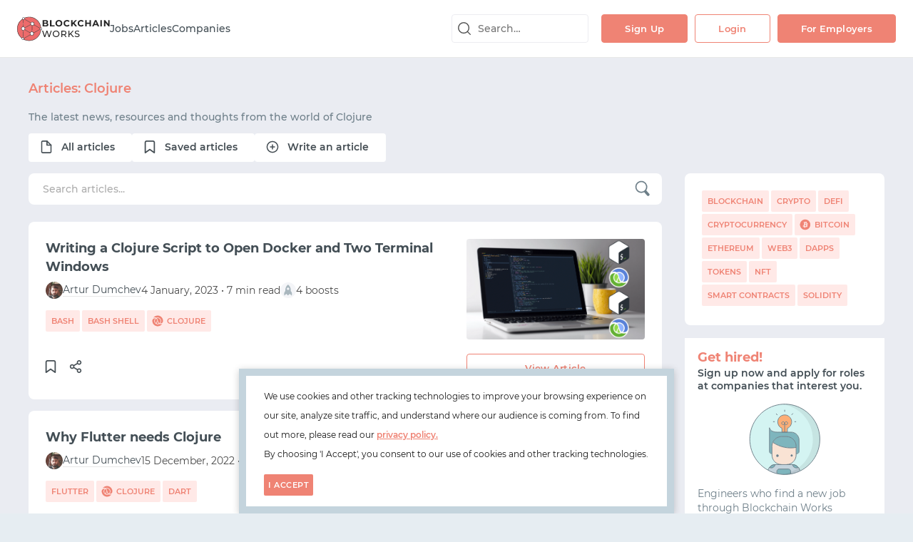

--- FILE ---
content_type: text/html;charset=utf-8
request_url: https://blockchain.works-hub.com/clojure-articles
body_size: 136973
content:
<!DOCTYPE html>
<html lang="en">
<head>
    <link id="favicon" rel="icon" type="image/png" href="/favicons/blockchain-32x32.png" />
    <link id="canonical" rel="canonical" href="https://blockchain.works-hub.com/clojure-articles" />
    <link id="rss" rel="alternate" type="application/rss+xml" href="https://blockchain.works-hub.com/rss.xml" />
    <meta charset="utf-8" />
    <meta http-equiv="X-UA-Compatible" content="IE=edge" />
    <meta name="viewport" content="width=device-width, initial-scale=1.0, maximum-scale=1.0, user-scalable=no" />

    <title id="title">Articles: clojure | Blockchain Works</title>
    <meta name="title" content="Articles: clojure | Blockchain Works" />
    <meta name="description" content="A curated blog on blockchain technology. Read news, posts and opinions from the community - we have blockchain covered." />
    <meta name="keywords" content="" />
    <meta name="robots" content="noindex, nofollow" />

    <!-- Twitter Card data -->
    <meta name="twitter:card" content="summary" />
    <meta name="twitter:site" content="@blockchainworks" />
    <meta name="twitter:creator" content="@blockchainworks" />
    <meta name="twitter:label1" value="" />
    <meta name="twitter:data1" value="" />
    <meta name="twitter:label2" value="" />
    <meta name="twitter:data2" value="" />

    <!-- Open Graph data -->
    <meta property="og:title" content="Articles: clojure | Blockchain Works" />
    <meta property="og:url" content="https://blockchain.works-hub.com" />
    <meta property="og:description" content="A curated blog on blockchain technology. Read news, posts and opinions from the community - we have blockchain covered." />
    <meta property="og:image" content="https://blockchain.works-hub.com/logos/png/blockchain.png" />
    <meta property="og:site_name" content="Blockchain Works" />

    <script id="company-data" type="application/ld+json">{"@context":"http://schema.org","@type":"Organization","name":"Blockchain Works","url":"https://blockchain.works-hub.com","logo":"https://blockchain.works-hub.com/logos/png/blockchain.png","sameAs":"https://twitter.com/@blockchainworks"}</script>
    <script id="structured-data" type="application/ld+json"></script>

    <style id="legacy-style">@keyframes spinAround{from{transform:rotate(0deg)}to{transform:rotate(359deg)}}.is-unselectable,.file,.pagination-previous,.pagination-next,.pagination-link,.pagination-ellipsis{-webkit-touch-callout:none;-webkit-user-select:none;-moz-user-select:none;user-select:none}.select:not(.is-multiple):not(.is-loading)::after,.navbar-link:not(.is-arrowless)::after{border:3px solid rgba(0,0,0,0);border-radius:2px;border-right:0;border-top:0;content:" ";display:block;height:0.625em;margin-top:-0.4375em;pointer-events:none;position:absolute;top:50%;transform:rotate(-45deg);transform-origin:center;width:0.625em}.table:not(:last-child),.table-container:not(:last-child),.message:not(:last-child){margin-bottom:1.5rem}.select.is-loading::after,.control.is-loading::after{animation:spinAround 500ms infinite linear;border:2px solid #dbdbdb;border-radius:290486px;border-right-color:transparent;border-top-color:transparent;content:"";display:block;height:1em;position:relative;width:1em}.is-overlay{bottom:0;left:0;position:absolute;right:0;top:0}.input,.textarea,.select select,.file-cta,.file-name,.pagination-previous,.pagination-next,.pagination-link,.pagination-ellipsis{-moz-appearance:none;-webkit-appearance:none;align-items:center;border:1px solid transparent;border-radius:3px;box-shadow:none;display:inline-flex;font-size:1rem;height:2.25em;justify-content:flex-start;line-height:1.5;padding-bottom:calc(0.375em - 1px);padding-left:calc(0.625em - 1px);padding-right:calc(0.625em - 1px);padding-top:calc(0.375em - 1px);position:relative;vertical-align:top}.input:focus,.textarea:focus,.select select:focus,.file-cta:focus,.file-name:focus,.pagination-previous:focus,.pagination-next:focus,.pagination-link:focus,.pagination-ellipsis:focus,.is-focused.input,.is-focused.textarea,.select select.is-focused,.is-focused.file-cta,.is-focused.file-name,.is-focused.pagination-previous,.is-focused.pagination-next,.is-focused.pagination-link,.is-focused.pagination-ellipsis,.input:active,.textarea:active,.select select:active,.file-cta:active,.file-name:active,.pagination-previous:active,.pagination-next:active,.pagination-link:active,.pagination-ellipsis:active,.is-active.input,.is-active.textarea,.select select.is-active,.is-active.file-cta,.is-active.file-name,.is-active.pagination-previous,.is-active.pagination-next,.is-active.pagination-link,.is-active.pagination-ellipsis{outline:none}.input[disabled],.textarea[disabled],.select select[disabled],.file-cta[disabled],.file-name[disabled],.pagination-previous[disabled],.pagination-next[disabled],.pagination-link[disabled],.pagination-ellipsis[disabled],fieldset[disabled] .input,fieldset[disabled] .textarea,fieldset[disabled] .select select,.select fieldset[disabled] select,fieldset[disabled] .file-cta,fieldset[disabled] .file-name,fieldset[disabled] .pagination-previous,fieldset[disabled] .pagination-next,fieldset[disabled] .pagination-link,fieldset[disabled] .pagination-ellipsis{cursor:not-allowed}/*! minireset.css v0.0.4 | MIT License | github.com/jgthms/minireset.css */html,body,p,ol,ul,li,dl,dt,dd,blockquote,figure,fieldset,legend,textarea,pre,iframe,hr,h1,h2,h3,h4,h5,h6{margin:0;padding:0}h1,h2,h3,h4,h5,h6{font-size:100%;font-weight:normal}ul{list-style:none}button,input,select,textarea{margin:0}html{box-sizing:border-box}*,*::before,*::after{box-sizing:inherit}img,embed,iframe,object,video{height:auto;max-width:100%}audio{max-width:100%}iframe{border:0}table{border-collapse:collapse;border-spacing:0}td,th{padding:0;text-align:left}html{background-color:#e6edf2;font-size:12px;-moz-osx-font-smoothing:grayscale;-webkit-font-smoothing:antialiased;min-width:300px;overflow-x:hidden;overflow-y:scroll;text-rendering:optimizeLegibility;-webkit-text-size-adjust:100%;-moz-text-size-adjust:100%;text-size-adjust:100%}article,aside,figure,header,hgroup,section{display:block}body,button,input,select,textarea{font-family:"Montserrat",sans-serif}code,pre{-moz-osx-font-smoothing:auto;-webkit-font-smoothing:auto;font-family:monospace}body{color:#4a4a4a;font-size:1rem;font-weight:400;line-height:30px}a{color:#434E55;cursor:pointer;text-decoration:none}a strong{color:currentColor}a:hover{color:#434E55}code{background-color:#f5f5f5;color:#ef8374;font-size:.875em;font-weight:normal;padding:0.25em 0.5em 0.25em}hr{background-color:#f5f5f5;border:none;display:block;height:2px;margin:1.5rem 0}img{height:auto;max-width:100%}input[type="checkbox"],input[type="radio"]{vertical-align:baseline}small{font-size:0.875em}span{font-style:inherit;font-weight:inherit}strong{color:#434E55;font-weight:700}fieldset{border:none}pre{-webkit-overflow-scrolling:touch;background-color:#f5f5f5;color:#4a4a4a;font-size:0.875em;overflow-x:auto;padding:1.25rem 1.5rem;white-space:pre;word-wrap:normal}pre code{background-color:transparent;color:currentColor;font-size:1em;padding:0}table td,table th{text-align:left;vertical-align:top}table th{color:#434E55}.is-clearfix::after{clear:both;content:" ";display:table}.is-pulled-left{float:left !important}.is-pulled-right{float:right !important}.is-clipped{overflow:hidden !important}.is-size-1{font-size:3rem !important}.is-size-2{font-size:2.5rem !important}.is-size-3{font-size:2rem !important}.is-size-4{font-size:1.5rem !important}.is-size-5{font-size:1.25rem !important}.is-size-6{font-size:1rem !important}.is-size-7{font-size:.75rem !important}@media screen and (max-width: 1007px){.is-size-1-mobile{font-size:3rem !important}.is-size-2-mobile{font-size:2.5rem !important}.is-size-3-mobile{font-size:2rem !important}.is-size-4-mobile{font-size:1.5rem !important}.is-size-5-mobile{font-size:1.25rem !important}.is-size-6-mobile{font-size:1rem !important}.is-size-7-mobile{font-size:.75rem !important}}@media screen and (min-width: 1008px), print{.is-size-1-tablet{font-size:3rem !important}.is-size-2-tablet{font-size:2.5rem !important}.is-size-3-tablet{font-size:2rem !important}.is-size-4-tablet{font-size:1.5rem !important}.is-size-5-tablet{font-size:1.25rem !important}.is-size-6-tablet{font-size:1rem !important}.is-size-7-tablet{font-size:.75rem !important}}@media screen and (max-width: 1007px){.is-size-1-touch{font-size:3rem !important}.is-size-2-touch{font-size:2.5rem !important}.is-size-3-touch{font-size:2rem !important}.is-size-4-touch{font-size:1.5rem !important}.is-size-5-touch{font-size:1.25rem !important}.is-size-6-touch{font-size:1rem !important}.is-size-7-touch{font-size:.75rem !important}}@media screen and (min-width: 1008px){.is-size-1-desktop{font-size:3rem !important}.is-size-2-desktop{font-size:2.5rem !important}.is-size-3-desktop{font-size:2rem !important}.is-size-4-desktop{font-size:1.5rem !important}.is-size-5-desktop{font-size:1.25rem !important}.is-size-6-desktop{font-size:1rem !important}.is-size-7-desktop{font-size:.75rem !important}}@media screen and (min-width: 1280px){.is-size-1-widescreen{font-size:3rem !important}.is-size-2-widescreen{font-size:2.5rem !important}.is-size-3-widescreen{font-size:2rem !important}.is-size-4-widescreen{font-size:1.5rem !important}.is-size-5-widescreen{font-size:1.25rem !important}.is-size-6-widescreen{font-size:1rem !important}.is-size-7-widescreen{font-size:.75rem !important}}@media screen and (min-width: 1472px){.is-size-1-fullhd{font-size:3rem !important}.is-size-2-fullhd{font-size:2.5rem !important}.is-size-3-fullhd{font-size:2rem !important}.is-size-4-fullhd{font-size:1.5rem !important}.is-size-5-fullhd{font-size:1.25rem !important}.is-size-6-fullhd{font-size:1rem !important}.is-size-7-fullhd{font-size:.75rem !important}}.has-text-centered{text-align:center !important}.has-text-justified{text-align:justify !important}.has-text-left{text-align:left !important}.has-text-right{text-align:right !important}@media screen and (max-width: 1007px){.has-text-centered-mobile{text-align:center !important}}@media screen and (min-width: 1008px), print{.has-text-centered-tablet{text-align:center !important}}@media screen and (min-width: 1008px) and (max-width: 1007px){.has-text-centered-tablet-only{text-align:center !important}}@media screen and (max-width: 1007px){.has-text-centered-touch{text-align:center !important}}@media screen and (min-width: 1008px){.has-text-centered-desktop{text-align:center !important}}@media screen and (min-width: 1008px) and (max-width: 1279px){.has-text-centered-desktop-only{text-align:center !important}}@media screen and (min-width: 1280px){.has-text-centered-widescreen{text-align:center !important}}@media screen and (min-width: 1280px) and (max-width: 1471px){.has-text-centered-widescreen-only{text-align:center !important}}@media screen and (min-width: 1472px){.has-text-centered-fullhd{text-align:center !important}}@media screen and (max-width: 1007px){.has-text-justified-mobile{text-align:justify !important}}@media screen and (min-width: 1008px), print{.has-text-justified-tablet{text-align:justify !important}}@media screen and (min-width: 1008px) and (max-width: 1007px){.has-text-justified-tablet-only{text-align:justify !important}}@media screen and (max-width: 1007px){.has-text-justified-touch{text-align:justify !important}}@media screen and (min-width: 1008px){.has-text-justified-desktop{text-align:justify !important}}@media screen and (min-width: 1008px) and (max-width: 1279px){.has-text-justified-desktop-only{text-align:justify !important}}@media screen and (min-width: 1280px){.has-text-justified-widescreen{text-align:justify !important}}@media screen and (min-width: 1280px) and (max-width: 1471px){.has-text-justified-widescreen-only{text-align:justify !important}}@media screen and (min-width: 1472px){.has-text-justified-fullhd{text-align:justify !important}}@media screen and (max-width: 1007px){.has-text-left-mobile{text-align:left !important}}@media screen and (min-width: 1008px), print{.has-text-left-tablet{text-align:left !important}}@media screen and (min-width: 1008px) and (max-width: 1007px){.has-text-left-tablet-only{text-align:left !important}}@media screen and (max-width: 1007px){.has-text-left-touch{text-align:left !important}}@media screen and (min-width: 1008px){.has-text-left-desktop{text-align:left !important}}@media screen and (min-width: 1008px) and (max-width: 1279px){.has-text-left-desktop-only{text-align:left !important}}@media screen and (min-width: 1280px){.has-text-left-widescreen{text-align:left !important}}@media screen and (min-width: 1280px) and (max-width: 1471px){.has-text-left-widescreen-only{text-align:left !important}}@media screen and (min-width: 1472px){.has-text-left-fullhd{text-align:left !important}}@media screen and (max-width: 1007px){.has-text-right-mobile{text-align:right !important}}@media screen and (min-width: 1008px), print{.has-text-right-tablet{text-align:right !important}}@media screen and (min-width: 1008px) and (max-width: 1007px){.has-text-right-tablet-only{text-align:right !important}}@media screen and (max-width: 1007px){.has-text-right-touch{text-align:right !important}}@media screen and (min-width: 1008px){.has-text-right-desktop{text-align:right !important}}@media screen and (min-width: 1008px) and (max-width: 1279px){.has-text-right-desktop-only{text-align:right !important}}@media screen and (min-width: 1280px){.has-text-right-widescreen{text-align:right !important}}@media screen and (min-width: 1280px) and (max-width: 1471px){.has-text-right-widescreen-only{text-align:right !important}}@media screen and (min-width: 1472px){.has-text-right-fullhd{text-align:right !important}}.is-capitalized{text-transform:capitalize !important}.is-lowercase{text-transform:lowercase !important}.is-uppercase{text-transform:uppercase !important}.is-italic{font-style:italic !important}.has-text-white{color:#fff !important}a.has-text-white:hover,a.has-text-white:focus{color:#e6e6e6 !important}.has-background-white{background-color:#fff !important}.has-text-black{color:#0a0a0a !important}a.has-text-black:hover,a.has-text-black:focus{color:#000 !important}.has-background-black{background-color:#0a0a0a !important}.has-text-light{color:#f5f5f5 !important}a.has-text-light:hover,a.has-text-light:focus{color:#dbdbdb !important}.has-background-light{background-color:#f5f5f5 !important}.has-text-dark{color:#434E55 !important}a.has-text-dark:hover,a.has-text-dark:focus{color:#2d3438 !important}.has-background-dark{background-color:#434E55 !important}.has-text-primary{color:#00d1b2 !important}a.has-text-primary:hover,a.has-text-primary:focus{color:#009e86 !important}.has-background-primary{background-color:#00d1b2 !important}.has-text-link{color:#434E55 !important}a.has-text-link:hover,a.has-text-link:focus{color:#2d3438 !important}.has-background-link{background-color:#434E55 !important}.has-text-info{color:#209cee !important}a.has-text-info:hover,a.has-text-info:focus{color:#0f81cc !important}.has-background-info{background-color:#209cee !important}.has-text-success{color:#80b5bc !important}a.has-text-success:hover,a.has-text-success:focus{color:#5fa2aa !important}.has-background-success{background-color:#80b5bc !important}.has-text-warning{color:#ffdd57 !important}a.has-text-warning:hover,a.has-text-warning:focus{color:#ffd324 !important}.has-background-warning{background-color:#ffdd57 !important}.has-text-danger{color:#ef8374 !important}a.has-text-danger:hover,a.has-text-danger:focus{color:#ea5a46 !important}.has-background-danger{background-color:#ef8374 !important}.has-text-black-bis{color:#121212 !important}.has-background-black-bis{background-color:#121212 !important}.has-text-black-ter{color:#242424 !important}.has-background-black-ter{background-color:#242424 !important}.has-text-grey-darker{color:#434E55 !important}.has-background-grey-darker{background-color:#434E55 !important}.has-text-grey-dark{color:#4a4a4a !important}.has-background-grey-dark{background-color:#4a4a4a !important}.has-text-grey{color:#dedede !important}.has-background-grey{background-color:#dedede !important}.has-text-grey-light{color:#b5b5b5 !important}.has-background-grey-light{background-color:#b5b5b5 !important}.has-text-grey-lighter{color:#dbdbdb !important}.has-background-grey-lighter{background-color:#dbdbdb !important}.has-text-white-ter{color:#f5f5f5 !important}.has-background-white-ter{background-color:#f5f5f5 !important}.has-text-white-bis{color:#fafafa !important}.has-background-white-bis{background-color:#fafafa !important}.has-text-weight-light{font-weight:300 !important}.has-text-weight-normal{font-weight:400 !important}.has-text-weight-semibold{font-weight:600 !important}.has-text-weight-bold{font-weight:700 !important}.is-family-primary{font-family:"Montserrat",sans-serif !important}.is-family-secondary{font-family:"Inconsolata",sans-serif !important}.is-family-sans-serif{font-family:BlinkMacSystemFont,-apple-system,"Segoe UI","Roboto","Oxygen","Ubuntu","Cantarell","Fira Sans","Droid Sans","Helvetica Neue","Helvetica","Arial",sans-serif !important}.is-family-monospace{font-family:monospace !important}.is-family-code{font-family:monospace !important}.is-block{display:block !important}@media screen and (max-width: 1007px){.is-block-mobile{display:block !important}}@media screen and (min-width: 1008px), print{.is-block-tablet{display:block !important}}@media screen and (min-width: 1008px) and (max-width: 1007px){.is-block-tablet-only{display:block !important}}@media screen and (max-width: 1007px){.is-block-touch{display:block !important}}@media screen and (min-width: 1008px){.is-block-desktop{display:block !important}}@media screen and (min-width: 1008px) and (max-width: 1279px){.is-block-desktop-only{display:block !important}}@media screen and (min-width: 1280px){.is-block-widescreen{display:block !important}}@media screen and (min-width: 1280px) and (max-width: 1471px){.is-block-widescreen-only{display:block !important}}@media screen and (min-width: 1472px){.is-block-fullhd{display:block !important}}.is-flex{display:flex !important}@media screen and (max-width: 1007px){.is-flex-mobile{display:flex !important}}@media screen and (min-width: 1008px), print{.is-flex-tablet{display:flex !important}}@media screen and (min-width: 1008px) and (max-width: 1007px){.is-flex-tablet-only{display:flex !important}}@media screen and (max-width: 1007px){.is-flex-touch{display:flex !important}}@media screen and (min-width: 1008px){.is-flex-desktop{display:flex !important}}@media screen and (min-width: 1008px) and (max-width: 1279px){.is-flex-desktop-only{display:flex !important}}@media screen and (min-width: 1280px){.is-flex-widescreen{display:flex !important}}@media screen and (min-width: 1280px) and (max-width: 1471px){.is-flex-widescreen-only{display:flex !important}}@media screen and (min-width: 1472px){.is-flex-fullhd{display:flex !important}}.is-inline{display:inline !important}@media screen and (max-width: 1007px){.is-inline-mobile{display:inline !important}}@media screen and (min-width: 1008px), print{.is-inline-tablet{display:inline !important}}@media screen and (min-width: 1008px) and (max-width: 1007px){.is-inline-tablet-only{display:inline !important}}@media screen and (max-width: 1007px){.is-inline-touch{display:inline !important}}@media screen and (min-width: 1008px){.is-inline-desktop{display:inline !important}}@media screen and (min-width: 1008px) and (max-width: 1279px){.is-inline-desktop-only{display:inline !important}}@media screen and (min-width: 1280px){.is-inline-widescreen{display:inline !important}}@media screen and (min-width: 1280px) and (max-width: 1471px){.is-inline-widescreen-only{display:inline !important}}@media screen and (min-width: 1472px){.is-inline-fullhd{display:inline !important}}.is-inline-block{display:inline-block !important}@media screen and (max-width: 1007px){.is-inline-block-mobile{display:inline-block !important}}@media screen and (min-width: 1008px), print{.is-inline-block-tablet{display:inline-block !important}}@media screen and (min-width: 1008px) and (max-width: 1007px){.is-inline-block-tablet-only{display:inline-block !important}}@media screen and (max-width: 1007px){.is-inline-block-touch{display:inline-block !important}}@media screen and (min-width: 1008px){.is-inline-block-desktop{display:inline-block !important}}@media screen and (min-width: 1008px) and (max-width: 1279px){.is-inline-block-desktop-only{display:inline-block !important}}@media screen and (min-width: 1280px){.is-inline-block-widescreen{display:inline-block !important}}@media screen and (min-width: 1280px) and (max-width: 1471px){.is-inline-block-widescreen-only{display:inline-block !important}}@media screen and (min-width: 1472px){.is-inline-block-fullhd{display:inline-block !important}}.is-inline-flex{display:inline-flex !important}@media screen and (max-width: 1007px){.is-inline-flex-mobile{display:inline-flex !important}}@media screen and (min-width: 1008px), print{.is-inline-flex-tablet{display:inline-flex !important}}@media screen and (min-width: 1008px) and (max-width: 1007px){.is-inline-flex-tablet-only{display:inline-flex !important}}@media screen and (max-width: 1007px){.is-inline-flex-touch{display:inline-flex !important}}@media screen and (min-width: 1008px){.is-inline-flex-desktop{display:inline-flex !important}}@media screen and (min-width: 1008px) and (max-width: 1279px){.is-inline-flex-desktop-only{display:inline-flex !important}}@media screen and (min-width: 1280px){.is-inline-flex-widescreen{display:inline-flex !important}}@media screen and (min-width: 1280px) and (max-width: 1471px){.is-inline-flex-widescreen-only{display:inline-flex !important}}@media screen and (min-width: 1472px){.is-inline-flex-fullhd{display:inline-flex !important}}.is-hidden{display:none !important}.is-sr-only{border:none !important;clip:rect(0, 0, 0, 0) !important;height:0.01em !important;overflow:hidden !important;padding:0 !important;position:absolute !important;white-space:nowrap !important;width:0.01em !important}@media screen and (max-width: 1007px){.is-hidden-mobile{display:none !important}}@media screen and (min-width: 1008px), print{.is-hidden-tablet{display:none !important}}@media screen and (min-width: 1008px) and (max-width: 1007px){.is-hidden-tablet-only{display:none !important}}@media screen and (max-width: 1007px){.is-hidden-touch{display:none !important}}@media screen and (min-width: 1008px){.is-hidden-desktop{display:none !important}}@media screen and (min-width: 1008px) and (max-width: 1279px){.is-hidden-desktop-only{display:none !important}}@media screen and (min-width: 1280px){.is-hidden-widescreen{display:none !important}}@media screen and (min-width: 1280px) and (max-width: 1471px){.is-hidden-widescreen-only{display:none !important}}@media screen and (min-width: 1472px){.is-hidden-fullhd{display:none !important}}.is-invisible{visibility:hidden !important}@media screen and (max-width: 1007px){.is-invisible-mobile{visibility:hidden !important}}@media screen and (min-width: 1008px), print{.is-invisible-tablet{visibility:hidden !important}}@media screen and (min-width: 1008px) and (max-width: 1007px){.is-invisible-tablet-only{visibility:hidden !important}}@media screen and (max-width: 1007px){.is-invisible-touch{visibility:hidden !important}}@media screen and (min-width: 1008px){.is-invisible-desktop{visibility:hidden !important}}@media screen and (min-width: 1008px) and (max-width: 1279px){.is-invisible-desktop-only{visibility:hidden !important}}@media screen and (min-width: 1280px){.is-invisible-widescreen{visibility:hidden !important}}@media screen and (min-width: 1280px) and (max-width: 1471px){.is-invisible-widescreen-only{visibility:hidden !important}}@media screen and (min-width: 1472px){.is-invisible-fullhd{visibility:hidden !important}}.is-marginless{margin:0 !important}.is-paddingless{padding:0 !important}.is-radiusless{border-radius:0 !important}.is-shadowless{box-shadow:none !important}.column{display:block;flex-basis:0;flex-grow:1;flex-shrink:1;padding:.75rem}.columns.is-mobile>.column.is-narrow{flex:none}.columns.is-mobile>.column.is-full{flex:none;width:100%}.columns.is-mobile>.column.is-three-quarters{flex:none;width:75%}.columns.is-mobile>.column.is-two-thirds{flex:none;width:66.6666%}.columns.is-mobile>.column.is-half{flex:none;width:50%}.columns.is-mobile>.column.is-one-third{flex:none;width:33.3333%}.columns.is-mobile>.column.is-one-quarter{flex:none;width:25%}.columns.is-mobile>.column.is-one-fifth{flex:none;width:20%}.columns.is-mobile>.column.is-two-fifths{flex:none;width:40%}.columns.is-mobile>.column.is-three-fifths{flex:none;width:60%}.columns.is-mobile>.column.is-four-fifths{flex:none;width:80%}.columns.is-mobile>.column.is-offset-three-quarters{margin-left:75%}.columns.is-mobile>.column.is-offset-two-thirds{margin-left:66.6666%}.columns.is-mobile>.column.is-offset-half{margin-left:50%}.columns.is-mobile>.column.is-offset-one-third{margin-left:33.3333%}.columns.is-mobile>.column.is-offset-one-quarter{margin-left:25%}.columns.is-mobile>.column.is-offset-one-fifth{margin-left:20%}.columns.is-mobile>.column.is-offset-two-fifths{margin-left:40%}.columns.is-mobile>.column.is-offset-three-fifths{margin-left:60%}.columns.is-mobile>.column.is-offset-four-fifths{margin-left:80%}.columns.is-mobile>.column.is-1{flex:none;width:8.33333%}.columns.is-mobile>.column.is-offset-1{margin-left:8.33333%}.columns.is-mobile>.column.is-2{flex:none;width:16.66667%}.columns.is-mobile>.column.is-offset-2{margin-left:16.66667%}.columns.is-mobile>.column.is-3{flex:none;width:25%}.columns.is-mobile>.column.is-offset-3{margin-left:25%}.columns.is-mobile>.column.is-4{flex:none;width:33.33333%}.columns.is-mobile>.column.is-offset-4{margin-left:33.33333%}.columns.is-mobile>.column.is-5{flex:none;width:41.66667%}.columns.is-mobile>.column.is-offset-5{margin-left:41.66667%}.columns.is-mobile>.column.is-6{flex:none;width:50%}.columns.is-mobile>.column.is-offset-6{margin-left:50%}.columns.is-mobile>.column.is-7{flex:none;width:58.33333%}.columns.is-mobile>.column.is-offset-7{margin-left:58.33333%}.columns.is-mobile>.column.is-8{flex:none;width:66.66667%}.columns.is-mobile>.column.is-offset-8{margin-left:66.66667%}.columns.is-mobile>.column.is-9{flex:none;width:75%}.columns.is-mobile>.column.is-offset-9{margin-left:75%}.columns.is-mobile>.column.is-10{flex:none;width:83.33333%}.columns.is-mobile>.column.is-offset-10{margin-left:83.33333%}.columns.is-mobile>.column.is-11{flex:none;width:91.66667%}.columns.is-mobile>.column.is-offset-11{margin-left:91.66667%}.columns.is-mobile>.column.is-12{flex:none;width:100%}.columns.is-mobile>.column.is-offset-12{margin-left:100%}@media screen and (max-width: 1007px){.column.is-narrow-mobile{flex:none}.column.is-full-mobile{flex:none;width:100%}.column.is-three-quarters-mobile{flex:none;width:75%}.column.is-two-thirds-mobile{flex:none;width:66.6666%}.column.is-half-mobile{flex:none;width:50%}.column.is-one-third-mobile{flex:none;width:33.3333%}.column.is-one-quarter-mobile{flex:none;width:25%}.column.is-one-fifth-mobile{flex:none;width:20%}.column.is-two-fifths-mobile{flex:none;width:40%}.column.is-three-fifths-mobile{flex:none;width:60%}.column.is-four-fifths-mobile{flex:none;width:80%}.column.is-offset-three-quarters-mobile{margin-left:75%}.column.is-offset-two-thirds-mobile{margin-left:66.6666%}.column.is-offset-half-mobile{margin-left:50%}.column.is-offset-one-third-mobile{margin-left:33.3333%}.column.is-offset-one-quarter-mobile{margin-left:25%}.column.is-offset-one-fifth-mobile{margin-left:20%}.column.is-offset-two-fifths-mobile{margin-left:40%}.column.is-offset-three-fifths-mobile{margin-left:60%}.column.is-offset-four-fifths-mobile{margin-left:80%}.column.is-1-mobile{flex:none;width:8.33333%}.column.is-offset-1-mobile{margin-left:8.33333%}.column.is-2-mobile{flex:none;width:16.66667%}.column.is-offset-2-mobile{margin-left:16.66667%}.column.is-3-mobile{flex:none;width:25%}.column.is-offset-3-mobile{margin-left:25%}.column.is-4-mobile{flex:none;width:33.33333%}.column.is-offset-4-mobile{margin-left:33.33333%}.column.is-5-mobile{flex:none;width:41.66667%}.column.is-offset-5-mobile{margin-left:41.66667%}.column.is-6-mobile{flex:none;width:50%}.column.is-offset-6-mobile{margin-left:50%}.column.is-7-mobile{flex:none;width:58.33333%}.column.is-offset-7-mobile{margin-left:58.33333%}.column.is-8-mobile{flex:none;width:66.66667%}.column.is-offset-8-mobile{margin-left:66.66667%}.column.is-9-mobile{flex:none;width:75%}.column.is-offset-9-mobile{margin-left:75%}.column.is-10-mobile{flex:none;width:83.33333%}.column.is-offset-10-mobile{margin-left:83.33333%}.column.is-11-mobile{flex:none;width:91.66667%}.column.is-offset-11-mobile{margin-left:91.66667%}.column.is-12-mobile{flex:none;width:100%}.column.is-offset-12-mobile{margin-left:100%}}@media screen and (min-width: 1008px), print{.column.is-narrow,.column.is-narrow-tablet{flex:none}.column.is-full,.column.is-full-tablet{flex:none;width:100%}.column.is-three-quarters,.column.is-three-quarters-tablet{flex:none;width:75%}.column.is-two-thirds,.column.is-two-thirds-tablet{flex:none;width:66.6666%}.column.is-half,.column.is-half-tablet{flex:none;width:50%}.column.is-one-third,.column.is-one-third-tablet{flex:none;width:33.3333%}.column.is-one-quarter,.column.is-one-quarter-tablet{flex:none;width:25%}.column.is-one-fifth,.column.is-one-fifth-tablet{flex:none;width:20%}.column.is-two-fifths,.column.is-two-fifths-tablet{flex:none;width:40%}.column.is-three-fifths,.column.is-three-fifths-tablet{flex:none;width:60%}.column.is-four-fifths,.column.is-four-fifths-tablet{flex:none;width:80%}.column.is-offset-three-quarters,.column.is-offset-three-quarters-tablet{margin-left:75%}.column.is-offset-two-thirds,.column.is-offset-two-thirds-tablet{margin-left:66.6666%}.column.is-offset-half,.column.is-offset-half-tablet{margin-left:50%}.column.is-offset-one-third,.column.is-offset-one-third-tablet{margin-left:33.3333%}.column.is-offset-one-quarter,.column.is-offset-one-quarter-tablet{margin-left:25%}.column.is-offset-one-fifth,.column.is-offset-one-fifth-tablet{margin-left:20%}.column.is-offset-two-fifths,.column.is-offset-two-fifths-tablet{margin-left:40%}.column.is-offset-three-fifths,.column.is-offset-three-fifths-tablet{margin-left:60%}.column.is-offset-four-fifths,.column.is-offset-four-fifths-tablet{margin-left:80%}.column.is-1,.column.is-1-tablet{flex:none;width:8.33333%}.column.is-offset-1,.column.is-offset-1-tablet{margin-left:8.33333%}.column.is-2,.column.is-2-tablet{flex:none;width:16.66667%}.column.is-offset-2,.column.is-offset-2-tablet{margin-left:16.66667%}.column.is-3,.column.is-3-tablet{flex:none;width:25%}.column.is-offset-3,.column.is-offset-3-tablet{margin-left:25%}.column.is-4,.column.is-4-tablet{flex:none;width:33.33333%}.column.is-offset-4,.column.is-offset-4-tablet{margin-left:33.33333%}.column.is-5,.column.is-5-tablet{flex:none;width:41.66667%}.column.is-offset-5,.column.is-offset-5-tablet{margin-left:41.66667%}.column.is-6,.column.is-6-tablet{flex:none;width:50%}.column.is-offset-6,.column.is-offset-6-tablet{margin-left:50%}.column.is-7,.column.is-7-tablet{flex:none;width:58.33333%}.column.is-offset-7,.column.is-offset-7-tablet{margin-left:58.33333%}.column.is-8,.column.is-8-tablet{flex:none;width:66.66667%}.column.is-offset-8,.column.is-offset-8-tablet{margin-left:66.66667%}.column.is-9,.column.is-9-tablet{flex:none;width:75%}.column.is-offset-9,.column.is-offset-9-tablet{margin-left:75%}.column.is-10,.column.is-10-tablet{flex:none;width:83.33333%}.column.is-offset-10,.column.is-offset-10-tablet{margin-left:83.33333%}.column.is-11,.column.is-11-tablet{flex:none;width:91.66667%}.column.is-offset-11,.column.is-offset-11-tablet{margin-left:91.66667%}.column.is-12,.column.is-12-tablet{flex:none;width:100%}.column.is-offset-12,.column.is-offset-12-tablet{margin-left:100%}}@media screen and (max-width: 1007px){.column.is-narrow-touch{flex:none}.column.is-full-touch{flex:none;width:100%}.column.is-three-quarters-touch{flex:none;width:75%}.column.is-two-thirds-touch{flex:none;width:66.6666%}.column.is-half-touch{flex:none;width:50%}.column.is-one-third-touch{flex:none;width:33.3333%}.column.is-one-quarter-touch{flex:none;width:25%}.column.is-one-fifth-touch{flex:none;width:20%}.column.is-two-fifths-touch{flex:none;width:40%}.column.is-three-fifths-touch{flex:none;width:60%}.column.is-four-fifths-touch{flex:none;width:80%}.column.is-offset-three-quarters-touch{margin-left:75%}.column.is-offset-two-thirds-touch{margin-left:66.6666%}.column.is-offset-half-touch{margin-left:50%}.column.is-offset-one-third-touch{margin-left:33.3333%}.column.is-offset-one-quarter-touch{margin-left:25%}.column.is-offset-one-fifth-touch{margin-left:20%}.column.is-offset-two-fifths-touch{margin-left:40%}.column.is-offset-three-fifths-touch{margin-left:60%}.column.is-offset-four-fifths-touch{margin-left:80%}.column.is-1-touch{flex:none;width:8.33333%}.column.is-offset-1-touch{margin-left:8.33333%}.column.is-2-touch{flex:none;width:16.66667%}.column.is-offset-2-touch{margin-left:16.66667%}.column.is-3-touch{flex:none;width:25%}.column.is-offset-3-touch{margin-left:25%}.column.is-4-touch{flex:none;width:33.33333%}.column.is-offset-4-touch{margin-left:33.33333%}.column.is-5-touch{flex:none;width:41.66667%}.column.is-offset-5-touch{margin-left:41.66667%}.column.is-6-touch{flex:none;width:50%}.column.is-offset-6-touch{margin-left:50%}.column.is-7-touch{flex:none;width:58.33333%}.column.is-offset-7-touch{margin-left:58.33333%}.column.is-8-touch{flex:none;width:66.66667%}.column.is-offset-8-touch{margin-left:66.66667%}.column.is-9-touch{flex:none;width:75%}.column.is-offset-9-touch{margin-left:75%}.column.is-10-touch{flex:none;width:83.33333%}.column.is-offset-10-touch{margin-left:83.33333%}.column.is-11-touch{flex:none;width:91.66667%}.column.is-offset-11-touch{margin-left:91.66667%}.column.is-12-touch{flex:none;width:100%}.column.is-offset-12-touch{margin-left:100%}}@media screen and (min-width: 1008px){.column.is-narrow-desktop{flex:none}.column.is-full-desktop{flex:none;width:100%}.column.is-three-quarters-desktop{flex:none;width:75%}.column.is-two-thirds-desktop{flex:none;width:66.6666%}.column.is-half-desktop{flex:none;width:50%}.column.is-one-third-desktop{flex:none;width:33.3333%}.column.is-one-quarter-desktop{flex:none;width:25%}.column.is-one-fifth-desktop{flex:none;width:20%}.column.is-two-fifths-desktop{flex:none;width:40%}.column.is-three-fifths-desktop{flex:none;width:60%}.column.is-four-fifths-desktop{flex:none;width:80%}.column.is-offset-three-quarters-desktop{margin-left:75%}.column.is-offset-two-thirds-desktop{margin-left:66.6666%}.column.is-offset-half-desktop{margin-left:50%}.column.is-offset-one-third-desktop{margin-left:33.3333%}.column.is-offset-one-quarter-desktop{margin-left:25%}.column.is-offset-one-fifth-desktop{margin-left:20%}.column.is-offset-two-fifths-desktop{margin-left:40%}.column.is-offset-three-fifths-desktop{margin-left:60%}.column.is-offset-four-fifths-desktop{margin-left:80%}.column.is-1-desktop{flex:none;width:8.33333%}.column.is-offset-1-desktop{margin-left:8.33333%}.column.is-2-desktop{flex:none;width:16.66667%}.column.is-offset-2-desktop{margin-left:16.66667%}.column.is-3-desktop{flex:none;width:25%}.column.is-offset-3-desktop{margin-left:25%}.column.is-4-desktop{flex:none;width:33.33333%}.column.is-offset-4-desktop{margin-left:33.33333%}.column.is-5-desktop{flex:none;width:41.66667%}.column.is-offset-5-desktop{margin-left:41.66667%}.column.is-6-desktop{flex:none;width:50%}.column.is-offset-6-desktop{margin-left:50%}.column.is-7-desktop{flex:none;width:58.33333%}.column.is-offset-7-desktop{margin-left:58.33333%}.column.is-8-desktop{flex:none;width:66.66667%}.column.is-offset-8-desktop{margin-left:66.66667%}.column.is-9-desktop{flex:none;width:75%}.column.is-offset-9-desktop{margin-left:75%}.column.is-10-desktop{flex:none;width:83.33333%}.column.is-offset-10-desktop{margin-left:83.33333%}.column.is-11-desktop{flex:none;width:91.66667%}.column.is-offset-11-desktop{margin-left:91.66667%}.column.is-12-desktop{flex:none;width:100%}.column.is-offset-12-desktop{margin-left:100%}}@media screen and (min-width: 1280px){.column.is-narrow-widescreen{flex:none}.column.is-full-widescreen{flex:none;width:100%}.column.is-three-quarters-widescreen{flex:none;width:75%}.column.is-two-thirds-widescreen{flex:none;width:66.6666%}.column.is-half-widescreen{flex:none;width:50%}.column.is-one-third-widescreen{flex:none;width:33.3333%}.column.is-one-quarter-widescreen{flex:none;width:25%}.column.is-one-fifth-widescreen{flex:none;width:20%}.column.is-two-fifths-widescreen{flex:none;width:40%}.column.is-three-fifths-widescreen{flex:none;width:60%}.column.is-four-fifths-widescreen{flex:none;width:80%}.column.is-offset-three-quarters-widescreen{margin-left:75%}.column.is-offset-two-thirds-widescreen{margin-left:66.6666%}.column.is-offset-half-widescreen{margin-left:50%}.column.is-offset-one-third-widescreen{margin-left:33.3333%}.column.is-offset-one-quarter-widescreen{margin-left:25%}.column.is-offset-one-fifth-widescreen{margin-left:20%}.column.is-offset-two-fifths-widescreen{margin-left:40%}.column.is-offset-three-fifths-widescreen{margin-left:60%}.column.is-offset-four-fifths-widescreen{margin-left:80%}.column.is-1-widescreen{flex:none;width:8.33333%}.column.is-offset-1-widescreen{margin-left:8.33333%}.column.is-2-widescreen{flex:none;width:16.66667%}.column.is-offset-2-widescreen{margin-left:16.66667%}.column.is-3-widescreen{flex:none;width:25%}.column.is-offset-3-widescreen{margin-left:25%}.column.is-4-widescreen{flex:none;width:33.33333%}.column.is-offset-4-widescreen{margin-left:33.33333%}.column.is-5-widescreen{flex:none;width:41.66667%}.column.is-offset-5-widescreen{margin-left:41.66667%}.column.is-6-widescreen{flex:none;width:50%}.column.is-offset-6-widescreen{margin-left:50%}.column.is-7-widescreen{flex:none;width:58.33333%}.column.is-offset-7-widescreen{margin-left:58.33333%}.column.is-8-widescreen{flex:none;width:66.66667%}.column.is-offset-8-widescreen{margin-left:66.66667%}.column.is-9-widescreen{flex:none;width:75%}.column.is-offset-9-widescreen{margin-left:75%}.column.is-10-widescreen{flex:none;width:83.33333%}.column.is-offset-10-widescreen{margin-left:83.33333%}.column.is-11-widescreen{flex:none;width:91.66667%}.column.is-offset-11-widescreen{margin-left:91.66667%}.column.is-12-widescreen{flex:none;width:100%}.column.is-offset-12-widescreen{margin-left:100%}}@media screen and (min-width: 1472px){.column.is-narrow-fullhd{flex:none}.column.is-full-fullhd{flex:none;width:100%}.column.is-three-quarters-fullhd{flex:none;width:75%}.column.is-two-thirds-fullhd{flex:none;width:66.6666%}.column.is-half-fullhd{flex:none;width:50%}.column.is-one-third-fullhd{flex:none;width:33.3333%}.column.is-one-quarter-fullhd{flex:none;width:25%}.column.is-one-fifth-fullhd{flex:none;width:20%}.column.is-two-fifths-fullhd{flex:none;width:40%}.column.is-three-fifths-fullhd{flex:none;width:60%}.column.is-four-fifths-fullhd{flex:none;width:80%}.column.is-offset-three-quarters-fullhd{margin-left:75%}.column.is-offset-two-thirds-fullhd{margin-left:66.6666%}.column.is-offset-half-fullhd{margin-left:50%}.column.is-offset-one-third-fullhd{margin-left:33.3333%}.column.is-offset-one-quarter-fullhd{margin-left:25%}.column.is-offset-one-fifth-fullhd{margin-left:20%}.column.is-offset-two-fifths-fullhd{margin-left:40%}.column.is-offset-three-fifths-fullhd{margin-left:60%}.column.is-offset-four-fifths-fullhd{margin-left:80%}.column.is-1-fullhd{flex:none;width:8.33333%}.column.is-offset-1-fullhd{margin-left:8.33333%}.column.is-2-fullhd{flex:none;width:16.66667%}.column.is-offset-2-fullhd{margin-left:16.66667%}.column.is-3-fullhd{flex:none;width:25%}.column.is-offset-3-fullhd{margin-left:25%}.column.is-4-fullhd{flex:none;width:33.33333%}.column.is-offset-4-fullhd{margin-left:33.33333%}.column.is-5-fullhd{flex:none;width:41.66667%}.column.is-offset-5-fullhd{margin-left:41.66667%}.column.is-6-fullhd{flex:none;width:50%}.column.is-offset-6-fullhd{margin-left:50%}.column.is-7-fullhd{flex:none;width:58.33333%}.column.is-offset-7-fullhd{margin-left:58.33333%}.column.is-8-fullhd{flex:none;width:66.66667%}.column.is-offset-8-fullhd{margin-left:66.66667%}.column.is-9-fullhd{flex:none;width:75%}.column.is-offset-9-fullhd{margin-left:75%}.column.is-10-fullhd{flex:none;width:83.33333%}.column.is-offset-10-fullhd{margin-left:83.33333%}.column.is-11-fullhd{flex:none;width:91.66667%}.column.is-offset-11-fullhd{margin-left:91.66667%}.column.is-12-fullhd{flex:none;width:100%}.column.is-offset-12-fullhd{margin-left:100%}}.columns{margin-left:-.75rem;margin-right:-.75rem;margin-top:-.75rem}.columns:last-child{margin-bottom:-.75rem}.columns:not(:last-child){margin-bottom:calc(1.5rem - .75rem)}.columns.is-centered{justify-content:center}.columns.is-gapless{margin-left:0;margin-right:0;margin-top:0}.columns.is-gapless>.column{margin:0;padding:0 !important}.columns.is-gapless:not(:last-child){margin-bottom:1.5rem}.columns.is-gapless:last-child{margin-bottom:0}.columns.is-mobile{display:flex}.columns.is-multiline{flex-wrap:wrap}.columns.is-vcentered{align-items:center}@media screen and (min-width: 1008px), print{.columns:not(.is-desktop){display:flex}}@media screen and (min-width: 1008px){.columns.is-desktop{display:flex}}.columns.is-variable{--columnGap: 0.75rem;margin-left:calc(-1 * var(--columnGap));margin-right:calc(-1 * var(--columnGap))}.columns.is-variable .column{padding-left:var(--columnGap);padding-right:var(--columnGap)}.columns.is-variable.is-0{--columnGap: 0rem}@media screen and (max-width: 1007px){.columns.is-variable.is-0-mobile{--columnGap: 0rem}}@media screen and (min-width: 1008px), print{.columns.is-variable.is-0-tablet{--columnGap: 0rem}}@media screen and (min-width: 1008px) and (max-width: 1007px){.columns.is-variable.is-0-tablet-only{--columnGap: 0rem}}@media screen and (max-width: 1007px){.columns.is-variable.is-0-touch{--columnGap: 0rem}}@media screen and (min-width: 1008px){.columns.is-variable.is-0-desktop{--columnGap: 0rem}}@media screen and (min-width: 1008px) and (max-width: 1279px){.columns.is-variable.is-0-desktop-only{--columnGap: 0rem}}@media screen and (min-width: 1280px){.columns.is-variable.is-0-widescreen{--columnGap: 0rem}}@media screen and (min-width: 1280px) and (max-width: 1471px){.columns.is-variable.is-0-widescreen-only{--columnGap: 0rem}}@media screen and (min-width: 1472px){.columns.is-variable.is-0-fullhd{--columnGap: 0rem}}.columns.is-variable.is-1{--columnGap: .25rem}@media screen and (max-width: 1007px){.columns.is-variable.is-1-mobile{--columnGap: .25rem}}@media screen and (min-width: 1008px), print{.columns.is-variable.is-1-tablet{--columnGap: .25rem}}@media screen and (min-width: 1008px) and (max-width: 1007px){.columns.is-variable.is-1-tablet-only{--columnGap: .25rem}}@media screen and (max-width: 1007px){.columns.is-variable.is-1-touch{--columnGap: .25rem}}@media screen and (min-width: 1008px){.columns.is-variable.is-1-desktop{--columnGap: .25rem}}@media screen and (min-width: 1008px) and (max-width: 1279px){.columns.is-variable.is-1-desktop-only{--columnGap: .25rem}}@media screen and (min-width: 1280px){.columns.is-variable.is-1-widescreen{--columnGap: .25rem}}@media screen and (min-width: 1280px) and (max-width: 1471px){.columns.is-variable.is-1-widescreen-only{--columnGap: .25rem}}@media screen and (min-width: 1472px){.columns.is-variable.is-1-fullhd{--columnGap: .25rem}}.columns.is-variable.is-2{--columnGap: .5rem}@media screen and (max-width: 1007px){.columns.is-variable.is-2-mobile{--columnGap: .5rem}}@media screen and (min-width: 1008px), print{.columns.is-variable.is-2-tablet{--columnGap: .5rem}}@media screen and (min-width: 1008px) and (max-width: 1007px){.columns.is-variable.is-2-tablet-only{--columnGap: .5rem}}@media screen and (max-width: 1007px){.columns.is-variable.is-2-touch{--columnGap: .5rem}}@media screen and (min-width: 1008px){.columns.is-variable.is-2-desktop{--columnGap: .5rem}}@media screen and (min-width: 1008px) and (max-width: 1279px){.columns.is-variable.is-2-desktop-only{--columnGap: .5rem}}@media screen and (min-width: 1280px){.columns.is-variable.is-2-widescreen{--columnGap: .5rem}}@media screen and (min-width: 1280px) and (max-width: 1471px){.columns.is-variable.is-2-widescreen-only{--columnGap: .5rem}}@media screen and (min-width: 1472px){.columns.is-variable.is-2-fullhd{--columnGap: .5rem}}.columns.is-variable.is-3{--columnGap: .75rem}@media screen and (max-width: 1007px){.columns.is-variable.is-3-mobile{--columnGap: .75rem}}@media screen and (min-width: 1008px), print{.columns.is-variable.is-3-tablet{--columnGap: .75rem}}@media screen and (min-width: 1008px) and (max-width: 1007px){.columns.is-variable.is-3-tablet-only{--columnGap: .75rem}}@media screen and (max-width: 1007px){.columns.is-variable.is-3-touch{--columnGap: .75rem}}@media screen and (min-width: 1008px){.columns.is-variable.is-3-desktop{--columnGap: .75rem}}@media screen and (min-width: 1008px) and (max-width: 1279px){.columns.is-variable.is-3-desktop-only{--columnGap: .75rem}}@media screen and (min-width: 1280px){.columns.is-variable.is-3-widescreen{--columnGap: .75rem}}@media screen and (min-width: 1280px) and (max-width: 1471px){.columns.is-variable.is-3-widescreen-only{--columnGap: .75rem}}@media screen and (min-width: 1472px){.columns.is-variable.is-3-fullhd{--columnGap: .75rem}}.columns.is-variable.is-4{--columnGap: 1rem}@media screen and (max-width: 1007px){.columns.is-variable.is-4-mobile{--columnGap: 1rem}}@media screen and (min-width: 1008px), print{.columns.is-variable.is-4-tablet{--columnGap: 1rem}}@media screen and (min-width: 1008px) and (max-width: 1007px){.columns.is-variable.is-4-tablet-only{--columnGap: 1rem}}@media screen and (max-width: 1007px){.columns.is-variable.is-4-touch{--columnGap: 1rem}}@media screen and (min-width: 1008px){.columns.is-variable.is-4-desktop{--columnGap: 1rem}}@media screen and (min-width: 1008px) and (max-width: 1279px){.columns.is-variable.is-4-desktop-only{--columnGap: 1rem}}@media screen and (min-width: 1280px){.columns.is-variable.is-4-widescreen{--columnGap: 1rem}}@media screen and (min-width: 1280px) and (max-width: 1471px){.columns.is-variable.is-4-widescreen-only{--columnGap: 1rem}}@media screen and (min-width: 1472px){.columns.is-variable.is-4-fullhd{--columnGap: 1rem}}.columns.is-variable.is-5{--columnGap: 1.25rem}@media screen and (max-width: 1007px){.columns.is-variable.is-5-mobile{--columnGap: 1.25rem}}@media screen and (min-width: 1008px), print{.columns.is-variable.is-5-tablet{--columnGap: 1.25rem}}@media screen and (min-width: 1008px) and (max-width: 1007px){.columns.is-variable.is-5-tablet-only{--columnGap: 1.25rem}}@media screen and (max-width: 1007px){.columns.is-variable.is-5-touch{--columnGap: 1.25rem}}@media screen and (min-width: 1008px){.columns.is-variable.is-5-desktop{--columnGap: 1.25rem}}@media screen and (min-width: 1008px) and (max-width: 1279px){.columns.is-variable.is-5-desktop-only{--columnGap: 1.25rem}}@media screen and (min-width: 1280px){.columns.is-variable.is-5-widescreen{--columnGap: 1.25rem}}@media screen and (min-width: 1280px) and (max-width: 1471px){.columns.is-variable.is-5-widescreen-only{--columnGap: 1.25rem}}@media screen and (min-width: 1472px){.columns.is-variable.is-5-fullhd{--columnGap: 1.25rem}}.columns.is-variable.is-6{--columnGap: 1.5rem}@media screen and (max-width: 1007px){.columns.is-variable.is-6-mobile{--columnGap: 1.5rem}}@media screen and (min-width: 1008px), print{.columns.is-variable.is-6-tablet{--columnGap: 1.5rem}}@media screen and (min-width: 1008px) and (max-width: 1007px){.columns.is-variable.is-6-tablet-only{--columnGap: 1.5rem}}@media screen and (max-width: 1007px){.columns.is-variable.is-6-touch{--columnGap: 1.5rem}}@media screen and (min-width: 1008px){.columns.is-variable.is-6-desktop{--columnGap: 1.5rem}}@media screen and (min-width: 1008px) and (max-width: 1279px){.columns.is-variable.is-6-desktop-only{--columnGap: 1.5rem}}@media screen and (min-width: 1280px){.columns.is-variable.is-6-widescreen{--columnGap: 1.5rem}}@media screen and (min-width: 1280px) and (max-width: 1471px){.columns.is-variable.is-6-widescreen-only{--columnGap: 1.5rem}}@media screen and (min-width: 1472px){.columns.is-variable.is-6-fullhd{--columnGap: 1.5rem}}.columns.is-variable.is-7{--columnGap: 1.75rem}@media screen and (max-width: 1007px){.columns.is-variable.is-7-mobile{--columnGap: 1.75rem}}@media screen and (min-width: 1008px), print{.columns.is-variable.is-7-tablet{--columnGap: 1.75rem}}@media screen and (min-width: 1008px) and (max-width: 1007px){.columns.is-variable.is-7-tablet-only{--columnGap: 1.75rem}}@media screen and (max-width: 1007px){.columns.is-variable.is-7-touch{--columnGap: 1.75rem}}@media screen and (min-width: 1008px){.columns.is-variable.is-7-desktop{--columnGap: 1.75rem}}@media screen and (min-width: 1008px) and (max-width: 1279px){.columns.is-variable.is-7-desktop-only{--columnGap: 1.75rem}}@media screen and (min-width: 1280px){.columns.is-variable.is-7-widescreen{--columnGap: 1.75rem}}@media screen and (min-width: 1280px) and (max-width: 1471px){.columns.is-variable.is-7-widescreen-only{--columnGap: 1.75rem}}@media screen and (min-width: 1472px){.columns.is-variable.is-7-fullhd{--columnGap: 1.75rem}}.columns.is-variable.is-8{--columnGap: 2rem}@media screen and (max-width: 1007px){.columns.is-variable.is-8-mobile{--columnGap: 2rem}}@media screen and (min-width: 1008px), print{.columns.is-variable.is-8-tablet{--columnGap: 2rem}}@media screen and (min-width: 1008px) and (max-width: 1007px){.columns.is-variable.is-8-tablet-only{--columnGap: 2rem}}@media screen and (max-width: 1007px){.columns.is-variable.is-8-touch{--columnGap: 2rem}}@media screen and (min-width: 1008px){.columns.is-variable.is-8-desktop{--columnGap: 2rem}}@media screen and (min-width: 1008px) and (max-width: 1279px){.columns.is-variable.is-8-desktop-only{--columnGap: 2rem}}@media screen and (min-width: 1280px){.columns.is-variable.is-8-widescreen{--columnGap: 2rem}}@media screen and (min-width: 1280px) and (max-width: 1471px){.columns.is-variable.is-8-widescreen-only{--columnGap: 2rem}}@media screen and (min-width: 1472px){.columns.is-variable.is-8-fullhd{--columnGap: 2rem}}.input,.textarea{background-color:#fff;border-color:#dbdbdb;color:#434E55;box-shadow:inset 0 1px 2px rgba(10,10,10,0.1);max-width:100%;width:100%}.input::-moz-placeholder,.textarea::-moz-placeholder{color:rgba(67,78,85,0.3)}.input::-webkit-input-placeholder,.textarea::-webkit-input-placeholder{color:rgba(67,78,85,0.3)}.input:-moz-placeholder,.textarea:-moz-placeholder{color:rgba(67,78,85,0.3)}.input:-ms-input-placeholder,.textarea:-ms-input-placeholder{color:rgba(67,78,85,0.3)}.input:hover,.input.is-hovered,.textarea:hover,.textarea.is-hovered{border-color:#b5b5b5}.input:focus,.input.is-focused,.input:active,.input.is-active,.textarea:focus,.textarea.is-focused,.textarea:active,.textarea.is-active{border-color:#434E55;box-shadow:0 0 0 0.125em rgba(67,78,85,0.25)}.input[disabled],fieldset[disabled] .input,.textarea[disabled],fieldset[disabled] .textarea{background-color:#f5f5f5;border-color:#f5f5f5;box-shadow:none;color:#dedede}.input[disabled]::-moz-placeholder,fieldset[disabled] .input::-moz-placeholder,.textarea[disabled]::-moz-placeholder,fieldset[disabled] .textarea::-moz-placeholder{color:rgba(222,222,222,0.3)}.input[disabled]::-webkit-input-placeholder,fieldset[disabled] .input::-webkit-input-placeholder,.textarea[disabled]::-webkit-input-placeholder,fieldset[disabled] .textarea::-webkit-input-placeholder{color:rgba(222,222,222,0.3)}.input[disabled]:-moz-placeholder,fieldset[disabled] .input:-moz-placeholder,.textarea[disabled]:-moz-placeholder,fieldset[disabled] .textarea:-moz-placeholder{color:rgba(222,222,222,0.3)}.input[disabled]:-ms-input-placeholder,fieldset[disabled] .input:-ms-input-placeholder,.textarea[disabled]:-ms-input-placeholder,fieldset[disabled] .textarea:-ms-input-placeholder{color:rgba(222,222,222,0.3)}.input[readonly],.textarea[readonly]{box-shadow:none}.input.is-white,.textarea.is-white{border-color:#fff}.input.is-white:focus,.input.is-white.is-focused,.input.is-white:active,.input.is-white.is-active,.textarea.is-white:focus,.textarea.is-white.is-focused,.textarea.is-white:active,.textarea.is-white.is-active{box-shadow:0 0 0 0.125em rgba(255,255,255,0.25)}.input.is-black,.textarea.is-black{border-color:#0a0a0a}.input.is-black:focus,.input.is-black.is-focused,.input.is-black:active,.input.is-black.is-active,.textarea.is-black:focus,.textarea.is-black.is-focused,.textarea.is-black:active,.textarea.is-black.is-active{box-shadow:0 0 0 0.125em rgba(10,10,10,0.25)}.input.is-light,.textarea.is-light{border-color:#f5f5f5}.input.is-light:focus,.input.is-light.is-focused,.input.is-light:active,.input.is-light.is-active,.textarea.is-light:focus,.textarea.is-light.is-focused,.textarea.is-light:active,.textarea.is-light.is-active{box-shadow:0 0 0 0.125em rgba(245,245,245,0.25)}.input.is-dark,.textarea.is-dark{border-color:#434E55}.input.is-dark:focus,.input.is-dark.is-focused,.input.is-dark:active,.input.is-dark.is-active,.textarea.is-dark:focus,.textarea.is-dark.is-focused,.textarea.is-dark:active,.textarea.is-dark.is-active{box-shadow:0 0 0 0.125em rgba(67,78,85,0.25)}.input.is-primary,.textarea.is-primary{border-color:#00d1b2}.input.is-primary:focus,.input.is-primary.is-focused,.input.is-primary:active,.input.is-primary.is-active,.textarea.is-primary:focus,.textarea.is-primary.is-focused,.textarea.is-primary:active,.textarea.is-primary.is-active{box-shadow:0 0 0 0.125em rgba(0,209,178,0.25)}.input.is-link,.textarea.is-link{border-color:#434E55}.input.is-link:focus,.input.is-link.is-focused,.input.is-link:active,.input.is-link.is-active,.textarea.is-link:focus,.textarea.is-link.is-focused,.textarea.is-link:active,.textarea.is-link.is-active{box-shadow:0 0 0 0.125em rgba(67,78,85,0.25)}.input.is-info,.textarea.is-info{border-color:#209cee}.input.is-info:focus,.input.is-info.is-focused,.input.is-info:active,.input.is-info.is-active,.textarea.is-info:focus,.textarea.is-info.is-focused,.textarea.is-info:active,.textarea.is-info.is-active{box-shadow:0 0 0 0.125em rgba(32,156,238,0.25)}.input.is-success,.textarea.is-success{border-color:#80b5bc}.input.is-success:focus,.input.is-success.is-focused,.input.is-success:active,.input.is-success.is-active,.textarea.is-success:focus,.textarea.is-success.is-focused,.textarea.is-success:active,.textarea.is-success.is-active{box-shadow:0 0 0 0.125em rgba(128,181,188,0.25)}.input.is-warning,.textarea.is-warning{border-color:#ffdd57}.input.is-warning:focus,.input.is-warning.is-focused,.input.is-warning:active,.input.is-warning.is-active,.textarea.is-warning:focus,.textarea.is-warning.is-focused,.textarea.is-warning:active,.textarea.is-warning.is-active{box-shadow:0 0 0 0.125em rgba(255,221,87,0.25)}.input.is-danger,.textarea.is-danger{border-color:#ef8374}.input.is-danger:focus,.input.is-danger.is-focused,.input.is-danger:active,.input.is-danger.is-active,.textarea.is-danger:focus,.textarea.is-danger.is-focused,.textarea.is-danger:active,.textarea.is-danger.is-active{box-shadow:0 0 0 0.125em rgba(239,131,116,0.25)}.input.is-small,.textarea.is-small{border-radius:2px;font-size:.75rem}.input.is-medium,.textarea.is-medium{font-size:1.25rem}.input.is-large,.textarea.is-large{font-size:1.5rem}.input.is-fullwidth,.textarea.is-fullwidth{display:block;width:100%}.input.is-inline,.textarea.is-inline{display:inline;width:auto}.input.is-rounded{border-radius:290486px;padding-left:1em;padding-right:1em}.input.is-static{background-color:transparent;border-color:transparent;box-shadow:none;padding-left:0;padding-right:0}.textarea{display:block;max-width:100%;min-width:100%;padding:0.625em;resize:vertical}.textarea:not([rows]){max-height:600px;min-height:120px}.textarea[rows]{height:initial}.textarea.has-fixed-size{resize:none}.checkbox,.radio{cursor:pointer;display:inline-block;line-height:1.25;position:relative}.checkbox input,.radio input{cursor:pointer}.checkbox:hover,.radio:hover{color:#434E55}.checkbox[disabled],fieldset[disabled] .checkbox,.radio[disabled],fieldset[disabled] .radio{color:#dedede;cursor:not-allowed}.radio+.radio{margin-left:0.5em}.select{display:inline-block;max-width:100%;position:relative;vertical-align:top}.select:not(.is-multiple){height:2.25em}.select:not(.is-multiple):not(.is-loading)::after{border-color:#434E55;right:1.125em;z-index:4}.select.is-rounded select{border-radius:290486px;padding-left:1em}.select select{background-color:#fff;border-color:#dbdbdb;color:#434E55;cursor:pointer;display:block;font-size:1em;max-width:100%;outline:none}.select select::-moz-placeholder{color:rgba(67,78,85,0.3)}.select select::-webkit-input-placeholder{color:rgba(67,78,85,0.3)}.select select:-moz-placeholder{color:rgba(67,78,85,0.3)}.select select:-ms-input-placeholder{color:rgba(67,78,85,0.3)}.select select:hover,.select select.is-hovered{border-color:#b5b5b5}.select select:focus,.select select.is-focused,.select select:active,.select select.is-active{border-color:#434E55;box-shadow:0 0 0 0.125em rgba(67,78,85,0.25)}.select select[disabled],fieldset[disabled] .select select{background-color:#f5f5f5;border-color:#f5f5f5;box-shadow:none;color:#dedede}.select select[disabled]::-moz-placeholder,fieldset[disabled] .select select::-moz-placeholder{color:rgba(222,222,222,0.3)}.select select[disabled]::-webkit-input-placeholder,fieldset[disabled] .select select::-webkit-input-placeholder{color:rgba(222,222,222,0.3)}.select select[disabled]:-moz-placeholder,fieldset[disabled] .select select:-moz-placeholder{color:rgba(222,222,222,0.3)}.select select[disabled]:-ms-input-placeholder,fieldset[disabled] .select select:-ms-input-placeholder{color:rgba(222,222,222,0.3)}.select select::-ms-expand{display:none}.select select[disabled]:hover,fieldset[disabled] .select select:hover{border-color:#f5f5f5}.select select:not([multiple]){padding-right:2.5em}.select select[multiple]{height:auto;padding:0}.select select[multiple] option{padding:0.5em 1em}.select:not(.is-multiple):not(.is-loading):hover::after{border-color:#434E55}.select.is-white:not(:hover)::after{border-color:#fff}.select.is-white select{border-color:#fff}.select.is-white select:hover,.select.is-white select.is-hovered{border-color:#f2f2f2}.select.is-white select:focus,.select.is-white select.is-focused,.select.is-white select:active,.select.is-white select.is-active{box-shadow:0 0 0 0.125em rgba(255,255,255,0.25)}.select.is-black:not(:hover)::after{border-color:#0a0a0a}.select.is-black select{border-color:#0a0a0a}.select.is-black select:hover,.select.is-black select.is-hovered{border-color:#000}.select.is-black select:focus,.select.is-black select.is-focused,.select.is-black select:active,.select.is-black select.is-active{box-shadow:0 0 0 0.125em rgba(10,10,10,0.25)}.select.is-light:not(:hover)::after{border-color:#f5f5f5}.select.is-light select{border-color:#f5f5f5}.select.is-light select:hover,.select.is-light select.is-hovered{border-color:#e8e8e8}.select.is-light select:focus,.select.is-light select.is-focused,.select.is-light select:active,.select.is-light select.is-active{box-shadow:0 0 0 0.125em rgba(245,245,245,0.25)}.select.is-dark:not(:hover)::after{border-color:#434E55}.select.is-dark select{border-color:#434E55}.select.is-dark select:hover,.select.is-dark select.is-hovered{border-color:#384147}.select.is-dark select:focus,.select.is-dark select.is-focused,.select.is-dark select:active,.select.is-dark select.is-active{box-shadow:0 0 0 0.125em rgba(67,78,85,0.25)}.select.is-primary:not(:hover)::after{border-color:#00d1b2}.select.is-primary select{border-color:#00d1b2}.select.is-primary select:hover,.select.is-primary select.is-hovered{border-color:#00b89c}.select.is-primary select:focus,.select.is-primary select.is-focused,.select.is-primary select:active,.select.is-primary select.is-active{box-shadow:0 0 0 0.125em rgba(0,209,178,0.25)}.select.is-link:not(:hover)::after{border-color:#434E55}.select.is-link select{border-color:#434E55}.select.is-link select:hover,.select.is-link select.is-hovered{border-color:#384147}.select.is-link select:focus,.select.is-link select.is-focused,.select.is-link select:active,.select.is-link select.is-active{box-shadow:0 0 0 0.125em rgba(67,78,85,0.25)}.select.is-info:not(:hover)::after{border-color:#209cee}.select.is-info select{border-color:#209cee}.select.is-info select:hover,.select.is-info select.is-hovered{border-color:#118fe4}.select.is-info select:focus,.select.is-info select.is-focused,.select.is-info select:active,.select.is-info select.is-active{box-shadow:0 0 0 0.125em rgba(32,156,238,0.25)}.select.is-success:not(:hover)::after{border-color:#80b5bc}.select.is-success select{border-color:#80b5bc}.select.is-success select:hover,.select.is-success select.is-hovered{border-color:#6fabb3}.select.is-success select:focus,.select.is-success select.is-focused,.select.is-success select:active,.select.is-success select.is-active{box-shadow:0 0 0 0.125em rgba(128,181,188,0.25)}.select.is-warning:not(:hover)::after{border-color:#ffdd57}.select.is-warning select{border-color:#ffdd57}.select.is-warning select:hover,.select.is-warning select.is-hovered{border-color:#ffd83d}.select.is-warning select:focus,.select.is-warning select.is-focused,.select.is-warning select:active,.select.is-warning select.is-active{box-shadow:0 0 0 0.125em rgba(255,221,87,0.25)}.select.is-danger:not(:hover)::after{border-color:#ef8374}.select.is-danger select{border-color:#ef8374}.select.is-danger select:hover,.select.is-danger select.is-hovered{border-color:#ec6f5d}.select.is-danger select:focus,.select.is-danger select.is-focused,.select.is-danger select:active,.select.is-danger select.is-active{box-shadow:0 0 0 0.125em rgba(239,131,116,0.25)}.select.is-small{border-radius:2px;font-size:.75rem}.select.is-medium{font-size:1.25rem}.select.is-large{font-size:1.5rem}.select.is-disabled::after{border-color:#dedede}.select.is-fullwidth{width:100%}.select.is-fullwidth select{width:100%}.select.is-loading::after{margin-top:0;position:absolute;right:0.625em;top:0.625em;transform:none}.select.is-loading.is-small:after{font-size:.75rem}.select.is-loading.is-medium:after{font-size:1.25rem}.select.is-loading.is-large:after{font-size:1.5rem}.file{align-items:stretch;display:flex;justify-content:flex-start;position:relative}.file.is-white .file-cta{background-color:#fff;border-color:transparent;color:#0a0a0a}.file.is-white:hover .file-cta,.file.is-white.is-hovered .file-cta{background-color:#f9f9f9;border-color:transparent;color:#0a0a0a}.file.is-white:focus .file-cta,.file.is-white.is-focused .file-cta{border-color:transparent;box-shadow:0 0 0.5em rgba(255,255,255,0.25);color:#0a0a0a}.file.is-white:active .file-cta,.file.is-white.is-active .file-cta{background-color:#f2f2f2;border-color:transparent;color:#0a0a0a}.file.is-black .file-cta{background-color:#0a0a0a;border-color:transparent;color:#fff}.file.is-black:hover .file-cta,.file.is-black.is-hovered .file-cta{background-color:#040404;border-color:transparent;color:#fff}.file.is-black:focus .file-cta,.file.is-black.is-focused .file-cta{border-color:transparent;box-shadow:0 0 0.5em rgba(10,10,10,0.25);color:#fff}.file.is-black:active .file-cta,.file.is-black.is-active .file-cta{background-color:#000;border-color:transparent;color:#fff}.file.is-light .file-cta{background-color:#f5f5f5;border-color:transparent;color:#434E55}.file.is-light:hover .file-cta,.file.is-light.is-hovered .file-cta{background-color:#eee;border-color:transparent;color:#434E55}.file.is-light:focus .file-cta,.file.is-light.is-focused .file-cta{border-color:transparent;box-shadow:0 0 0.5em rgba(245,245,245,0.25);color:#434E55}.file.is-light:active .file-cta,.file.is-light.is-active .file-cta{background-color:#e8e8e8;border-color:transparent;color:#434E55}.file.is-dark .file-cta{background-color:#434E55;border-color:transparent;color:#f5f5f5}.file.is-dark:hover .file-cta,.file.is-dark.is-hovered .file-cta{background-color:#3d474e;border-color:transparent;color:#f5f5f5}.file.is-dark:focus .file-cta,.file.is-dark.is-focused .file-cta{border-color:transparent;box-shadow:0 0 0.5em rgba(67,78,85,0.25);color:#f5f5f5}.file.is-dark:active .file-cta,.file.is-dark.is-active .file-cta{background-color:#384147;border-color:transparent;color:#f5f5f5}.file.is-primary .file-cta{background-color:#00d1b2;border-color:transparent;color:#fff}.file.is-primary:hover .file-cta,.file.is-primary.is-hovered .file-cta{background-color:#00c4a7;border-color:transparent;color:#fff}.file.is-primary:focus .file-cta,.file.is-primary.is-focused .file-cta{border-color:transparent;box-shadow:0 0 0.5em rgba(0,209,178,0.25);color:#fff}.file.is-primary:active .file-cta,.file.is-primary.is-active .file-cta{background-color:#00b89c;border-color:transparent;color:#fff}.file.is-link .file-cta{background-color:#434E55;border-color:transparent;color:#fff}.file.is-link:hover .file-cta,.file.is-link.is-hovered .file-cta{background-color:#3d474e;border-color:transparent;color:#fff}.file.is-link:focus .file-cta,.file.is-link.is-focused .file-cta{border-color:transparent;box-shadow:0 0 0.5em rgba(67,78,85,0.25);color:#fff}.file.is-link:active .file-cta,.file.is-link.is-active .file-cta{background-color:#384147;border-color:transparent;color:#fff}.file.is-info .file-cta{background-color:#209cee;border-color:transparent;color:#fff}.file.is-info:hover .file-cta,.file.is-info.is-hovered .file-cta{background-color:#1496ed;border-color:transparent;color:#fff}.file.is-info:focus .file-cta,.file.is-info.is-focused .file-cta{border-color:transparent;box-shadow:0 0 0.5em rgba(32,156,238,0.25);color:#fff}.file.is-info:active .file-cta,.file.is-info.is-active .file-cta{background-color:#118fe4;border-color:transparent;color:#fff}.file.is-success .file-cta{background-color:#80b5bc;border-color:transparent;color:#fff}.file.is-success:hover .file-cta,.file.is-success.is-hovered .file-cta{background-color:#78b0b8;border-color:transparent;color:#fff}.file.is-success:focus .file-cta,.file.is-success.is-focused .file-cta{border-color:transparent;box-shadow:0 0 0.5em rgba(128,181,188,0.25);color:#fff}.file.is-success:active .file-cta,.file.is-success.is-active .file-cta{background-color:#6fabb3;border-color:transparent;color:#fff}.file.is-warning .file-cta{background-color:#ffdd57;border-color:transparent;color:rgba(0,0,0,0.7)}.file.is-warning:hover .file-cta,.file.is-warning.is-hovered .file-cta{background-color:#ffdb4a;border-color:transparent;color:rgba(0,0,0,0.7)}.file.is-warning:focus .file-cta,.file.is-warning.is-focused .file-cta{border-color:transparent;box-shadow:0 0 0.5em rgba(255,221,87,0.25);color:rgba(0,0,0,0.7)}.file.is-warning:active .file-cta,.file.is-warning.is-active .file-cta{background-color:#ffd83d;border-color:transparent;color:rgba(0,0,0,0.7)}.file.is-danger .file-cta{background-color:#ef8374;border-color:transparent;color:#fff}.file.is-danger:hover .file-cta,.file.is-danger.is-hovered .file-cta{background-color:#ee7969;border-color:transparent;color:#fff}.file.is-danger:focus .file-cta,.file.is-danger.is-focused .file-cta{border-color:transparent;box-shadow:0 0 0.5em rgba(239,131,116,0.25);color:#fff}.file.is-danger:active .file-cta,.file.is-danger.is-active .file-cta{background-color:#ec6f5d;border-color:transparent;color:#fff}.file.is-small{font-size:.75rem}.file.is-medium{font-size:1.25rem}.file.is-medium .file-icon .fa{font-size:21px}.file.is-large{font-size:1.5rem}.file.is-large .file-icon .fa{font-size:28px}.file.has-name .file-cta{border-bottom-right-radius:0;border-top-right-radius:0}.file.has-name .file-name{border-bottom-left-radius:0;border-top-left-radius:0}.file.has-name.is-empty .file-cta{border-radius:10px}.file.has-name.is-empty .file-name{display:none}.file.is-boxed .file-label{flex-direction:column}.file.is-boxed .file-cta{flex-direction:column;height:auto;padding:1em 3em}.file.is-boxed .file-name{border-width:0 1px 1px}.file.is-boxed .file-icon{height:1.5em;width:1.5em}.file.is-boxed .file-icon .fa{font-size:21px}.file.is-boxed.is-small .file-icon .fa{font-size:14px}.file.is-boxed.is-medium .file-icon .fa{font-size:28px}.file.is-boxed.is-large .file-icon .fa{font-size:35px}.file.is-boxed.has-name .file-cta{border-radius:10px 10px 0 0}.file.is-boxed.has-name .file-name{border-radius:0 0 10px 10px;border-width:0 1px 1px}.file.is-centered{justify-content:center}.file.is-fullwidth .file-label{width:100%}.file.is-fullwidth .file-name{flex-grow:1;max-width:none}.file.is-right{justify-content:flex-end}.file.is-right .file-cta{border-radius:0 10px 10px 0}.file.is-right .file-name{border-radius:10px 0 0 10px;border-width:1px 0 1px 1px;order:-1}.file-label{align-items:stretch;display:flex;cursor:pointer;justify-content:flex-start;overflow:hidden;position:relative}.file-label:hover .file-cta{background-color:#ee7969;color:#fff}.file-label:hover .file-name{border-color:#d5d5d5}.file-label:active .file-cta{background-color:#ec6f5d;color:#434E55}.file-label:active .file-name{border-color:#cfcfcf}.file-input{height:100%;left:0;opacity:0;outline:none;position:absolute;top:0;width:100%}.file-cta,.file-name{border-color:#dbdbdb;border-radius:10px;font-size:1em;padding-left:1em;padding-right:1em;white-space:nowrap}.file-cta{background-color:#ef8374;color:#4a4a4a}.file-name{border-color:#dbdbdb;border-style:solid;border-width:1px 1px 1px 0;display:block;max-width:16em;overflow:hidden;text-align:left;text-overflow:ellipsis}.file-icon{align-items:center;display:flex;height:1em;justify-content:center;margin-right:0.5em;width:1em}.file-icon .fa{font-size:14px}.label{color:#434E55;display:block;font-size:1rem;font-weight:700}.label:not(:last-child){margin-bottom:0.5em}.label.is-small{font-size:.75rem}.label.is-medium{font-size:1.25rem}.label.is-large{font-size:1.5rem}.help{display:block;font-size:.75rem;margin-top:0.25rem}.help.is-white{color:#fff}.help.is-black{color:#0a0a0a}.help.is-light{color:#f5f5f5}.help.is-dark{color:#434E55}.help.is-primary{color:#00d1b2}.help.is-link{color:#434E55}.help.is-info{color:#209cee}.help.is-success{color:#80b5bc}.help.is-warning{color:#ffdd57}.help.is-danger{color:#ef8374}.field:not(:last-child){margin-bottom:0.75rem}.field.has-addons{display:flex;justify-content:flex-start}.field.has-addons .control:not(:last-child){margin-right:-1px}.field.has-addons .control:not(:first-child):not(:last-child) .button,.field.has-addons .control:not(:first-child):not(:last-child) .input,.field.has-addons .control:not(:first-child):not(:last-child) .select select{border-radius:0}.field.has-addons .control:first-child:not(:only-child) .button,.field.has-addons .control:first-child:not(:only-child) .input,.field.has-addons .control:first-child:not(:only-child) .select select{border-bottom-right-radius:0;border-top-right-radius:0}.field.has-addons .control:last-child:not(:only-child) .button,.field.has-addons .control:last-child:not(:only-child) .input,.field.has-addons .control:last-child:not(:only-child) .select select{border-bottom-left-radius:0;border-top-left-radius:0}.field.has-addons .control .button:not([disabled]):hover,.field.has-addons .control .button:not([disabled]).is-hovered,.field.has-addons .control .input:not([disabled]):hover,.field.has-addons .control .input:not([disabled]).is-hovered,.field.has-addons .control .select select:not([disabled]):hover,.field.has-addons .control .select select:not([disabled]).is-hovered{z-index:2}.field.has-addons .control .button:not([disabled]):focus,.field.has-addons .control .button:not([disabled]).is-focused,.field.has-addons .control .button:not([disabled]):active,.field.has-addons .control .button:not([disabled]).is-active,.field.has-addons .control .input:not([disabled]):focus,.field.has-addons .control .input:not([disabled]).is-focused,.field.has-addons .control .input:not([disabled]):active,.field.has-addons .control .input:not([disabled]).is-active,.field.has-addons .control .select select:not([disabled]):focus,.field.has-addons .control .select select:not([disabled]).is-focused,.field.has-addons .control .select select:not([disabled]):active,.field.has-addons .control .select select:not([disabled]).is-active{z-index:3}.field.has-addons .control .button:not([disabled]):focus:hover,.field.has-addons .control .button:not([disabled]).is-focused:hover,.field.has-addons .control .button:not([disabled]):active:hover,.field.has-addons .control .button:not([disabled]).is-active:hover,.field.has-addons .control .input:not([disabled]):focus:hover,.field.has-addons .control .input:not([disabled]).is-focused:hover,.field.has-addons .control .input:not([disabled]):active:hover,.field.has-addons .control .input:not([disabled]).is-active:hover,.field.has-addons .control .select select:not([disabled]):focus:hover,.field.has-addons .control .select select:not([disabled]).is-focused:hover,.field.has-addons .control .select select:not([disabled]):active:hover,.field.has-addons .control .select select:not([disabled]).is-active:hover{z-index:4}.field.has-addons .control.is-expanded{flex-grow:1}.field.has-addons.has-addons-centered{justify-content:center}.field.has-addons.has-addons-right{justify-content:flex-end}.field.has-addons.has-addons-fullwidth .control{flex-grow:1;flex-shrink:0}.field.is-grouped{display:flex;justify-content:flex-start}.field.is-grouped>.control{flex-shrink:0}.field.is-grouped>.control:not(:last-child){margin-bottom:0;margin-right:0.75rem}.field.is-grouped>.control.is-expanded{flex-grow:1;flex-shrink:1}.field.is-grouped.is-grouped-centered{justify-content:center}.field.is-grouped.is-grouped-right{justify-content:flex-end}.field.is-grouped.is-grouped-multiline{flex-wrap:wrap}.field.is-grouped.is-grouped-multiline>.control:last-child,.field.is-grouped.is-grouped-multiline>.control:not(:last-child){margin-bottom:0.75rem}.field.is-grouped.is-grouped-multiline:last-child{margin-bottom:-0.75rem}.field.is-grouped.is-grouped-multiline:not(:last-child){margin-bottom:0}@media screen and (min-width: 1008px), print{.field.is-horizontal{display:flex}}.field-label .label{font-size:inherit}@media screen and (max-width: 1007px){.field-label{margin-bottom:0.5rem}}@media screen and (min-width: 1008px), print{.field-label{flex-basis:0;flex-grow:1;flex-shrink:0;margin-right:1.5rem;text-align:right}.field-label.is-small{font-size:.75rem;padding-top:0.375em}.field-label.is-normal{padding-top:0.375em}.field-label.is-medium{font-size:1.25rem;padding-top:0.375em}.field-label.is-large{font-size:1.5rem;padding-top:0.375em}}.field-body .field .field{margin-bottom:0}@media screen and (min-width: 1008px), print{.field-body{display:flex;flex-basis:0;flex-grow:5;flex-shrink:1}.field-body .field{margin-bottom:0}.field-body>.field{flex-shrink:1}.field-body>.field:not(.is-narrow){flex-grow:1}.field-body>.field:not(:last-child){margin-right:0.75rem}}.control{box-sizing:border-box;clear:both;font-size:1rem;position:relative;text-align:left}.control.has-icons-left .input:focus ~ .icon,.control.has-icons-left .select:focus ~ .icon,.control.has-icons-right .input:focus ~ .icon,.control.has-icons-right .select:focus ~ .icon{color:#dedede}.control.has-icons-left .input.is-small ~ .icon,.control.has-icons-left .select.is-small ~ .icon,.control.has-icons-right .input.is-small ~ .icon,.control.has-icons-right .select.is-small ~ .icon{font-size:.75rem}.control.has-icons-left .input.is-medium ~ .icon,.control.has-icons-left .select.is-medium ~ .icon,.control.has-icons-right .input.is-medium ~ .icon,.control.has-icons-right .select.is-medium ~ .icon{font-size:1.25rem}.control.has-icons-left .input.is-large ~ .icon,.control.has-icons-left .select.is-large ~ .icon,.control.has-icons-right .input.is-large ~ .icon,.control.has-icons-right .select.is-large ~ .icon{font-size:1.5rem}.control.has-icons-left .icon,.control.has-icons-right .icon{color:#dbdbdb;height:2.25em;pointer-events:none;position:absolute;top:0;width:2.25em;z-index:4}.control.has-icons-left .input,.control.has-icons-left .select select{padding-left:2.25em}.control.has-icons-left .icon.is-left{left:0}.control.has-icons-right .input,.control.has-icons-right .select select{padding-right:2.25em}.control.has-icons-right .icon.is-right{right:0}.control.is-loading::after{position:absolute !important;right:0.625em;top:0.625em;z-index:4}.control.is-loading.is-small:after{font-size:.75rem}.control.is-loading.is-medium:after{font-size:1.25rem}.control.is-loading.is-large:after{font-size:1.5rem}.icon{align-items:center;display:inline-flex;justify-content:center;height:1.5rem;width:1.5rem}.icon.is-small{height:1rem;width:1rem}.icon.is-medium{height:2rem;width:2rem}.icon.is-large{height:3rem;width:3rem}.table{background-color:#fff;color:#434E55}.table td,.table th{border:1px solid #dbdbdb;border-width:0 0 1px;padding:0.5em 0.75em;vertical-align:top}.table td.is-white,.table th.is-white{background-color:#fff;border-color:#fff;color:#0a0a0a}.table td.is-black,.table th.is-black{background-color:#0a0a0a;border-color:#0a0a0a;color:#fff}.table td.is-light,.table th.is-light{background-color:#f5f5f5;border-color:#f5f5f5;color:#434E55}.table td.is-dark,.table th.is-dark{background-color:#434E55;border-color:#434E55;color:#f5f5f5}.table td.is-primary,.table th.is-primary{background-color:#00d1b2;border-color:#00d1b2;color:#fff}.table td.is-link,.table th.is-link{background-color:#434E55;border-color:#434E55;color:#fff}.table td.is-info,.table th.is-info{background-color:#209cee;border-color:#209cee;color:#fff}.table td.is-success,.table th.is-success{background-color:#80b5bc;border-color:#80b5bc;color:#fff}.table td.is-warning,.table th.is-warning{background-color:#ffdd57;border-color:#ffdd57;color:rgba(0,0,0,0.7)}.table td.is-danger,.table th.is-danger{background-color:#ef8374;border-color:#ef8374;color:#fff}.table td.is-narrow,.table th.is-narrow{white-space:nowrap;width:1%}.table td.is-selected,.table th.is-selected{background-color:#00d1b2;color:#fff}.table td.is-selected a,.table td.is-selected strong,.table th.is-selected a,.table th.is-selected strong{color:currentColor}.table th{color:#434E55;text-align:left}.table tr.is-selected{background-color:#00d1b2;color:#fff}.table tr.is-selected a,.table tr.is-selected strong{color:currentColor}.table tr.is-selected td,.table tr.is-selected th{border-color:#fff;color:currentColor}.table thead{background-color:rgba(0,0,0,0)}.table thead td,.table thead th{border-width:0 0 2px;color:#434E55}.table tfoot{background-color:rgba(0,0,0,0)}.table tfoot td,.table tfoot th{border-width:2px 0 0;color:#434E55}.table tbody{background-color:rgba(0,0,0,0)}.table tbody tr:last-child td,.table tbody tr:last-child th{border-bottom-width:0}.table.is-bordered td,.table.is-bordered th{border-width:1px}.table.is-bordered tr:last-child td,.table.is-bordered tr:last-child th{border-bottom-width:1px}.table.is-fullwidth{width:100%}.table.is-hoverable tbody tr:not(.is-selected):hover{background-color:#fafafa}.table.is-hoverable.is-striped tbody tr:not(.is-selected):hover{background-color:#fafafa}.table.is-hoverable.is-striped tbody tr:not(.is-selected):hover:nth-child(even){background-color:#f5f5f5}.table.is-narrow td,.table.is-narrow th{padding:0.25em 0.5em}.table.is-striped tbody tr:not(.is-selected):nth-child(even){background-color:#fafafa}.table-container{-webkit-overflow-scrolling:touch;overflow:auto;overflow-y:hidden;max-width:100%}.dropdown{display:inline-flex;position:relative;vertical-align:top}.dropdown.is-active .dropdown-menu,.dropdown.is-hoverable:hover .dropdown-menu{display:block}.dropdown.is-right .dropdown-menu{left:auto;right:0}.dropdown.is-up .dropdown-menu{bottom:100%;padding-bottom:4px;padding-top:initial;top:auto}.dropdown-menu{display:none;left:0;min-width:12rem;padding-top:4px;position:absolute;top:100%;z-index:20}.dropdown-content{background-color:#ef8374;border-radius:10px;box-shadow:0 2px 3px rgba(10,10,10,0.1),0 0 0 1px rgba(10,10,10,0.1);padding-bottom:0.5rem;padding-top:0.5rem}.dropdown-item{color:#fff;display:block;font-size:0.875rem;line-height:1.5;padding:0.375rem 1rem;position:relative}a.dropdown-item,button.dropdown-item{padding-right:3rem;text-align:left;white-space:nowrap;width:100%}a.dropdown-item:hover,button.dropdown-item:hover{background-color:#f5f5f5;color:#0a0a0a}a.dropdown-item.is-active,button.dropdown-item.is-active{background-color:#434E55;color:#fff}.dropdown-divider{background-color:#dbdbdb;border:none;display:block;height:1px;margin:0.5rem 0}.message{background-color:#f5f5f5;border-radius:10px;font-size:1rem}.message strong{color:currentColor}.message a:not(.button):not(.tag):not(.dropdown-item){color:currentColor;text-decoration:underline}.message.is-small{font-size:.75rem}.message.is-medium{font-size:1.25rem}.message.is-large{font-size:1.5rem}.message.is-white{background-color:#fff}.message.is-white .message-header{background-color:#fff;color:#0a0a0a}.message.is-white .message-body{border-color:#fff;color:#4d4d4d}.message.is-black{background-color:#fafafa}.message.is-black .message-header{background-color:#0a0a0a;color:#fff}.message.is-black .message-body{border-color:#0a0a0a;color:#090909}.message.is-light{background-color:#fafafa}.message.is-light .message-header{background-color:#f5f5f5;color:#434E55}.message.is-light .message-body{border-color:#f5f5f5;color:#505050}.message.is-dark{background-color:#f9fafb}.message.is-dark .message-header{background-color:#434E55;color:#f5f5f5}.message.is-dark .message-body{border-color:#434E55;color:#33393d}.message.is-primary{background-color:#f5fffd}.message.is-primary .message-header{background-color:#00d1b2;color:#fff}.message.is-primary .message-body{border-color:#00d1b2;color:#021310}.message.is-link{background-color:#f9fafb}.message.is-link .message-header{background-color:#434E55;color:#fff}.message.is-link .message-body{border-color:#434E55;color:#33393d}.message.is-info{background-color:#f6fbfe}.message.is-info .message-header{background-color:#209cee;color:#fff}.message.is-info .message-body{border-color:#209cee;color:#12537e}.message.is-success{background-color:#f8fbfb}.message.is-success .message-header{background-color:#80b5bc;color:#fff}.message.is-success .message-body{border-color:#80b5bc;color:#3d5255}.message.is-warning{background-color:#fffdf5}.message.is-warning .message-header{background-color:#ffdd57;color:rgba(0,0,0,0.7)}.message.is-warning .message-body{border-color:#ffdd57;color:#3b3108}.message.is-danger{background-color:#fef7f6}.message.is-danger .message-header{background-color:#ef8374;color:#fff}.message.is-danger .message-body{border-color:#ef8374;color:#ad3322}.message-header{align-items:center;background-color:#4a4a4a;border-radius:10px 10px 0 0;color:#fff;display:flex;font-weight:700;justify-content:space-between;line-height:1.25;padding:0.75em 1em;position:relative}.message-header .delete{flex-grow:0;flex-shrink:0;margin-left:0.75em}.message-header+.message-body{border-width:0;border-top-left-radius:0;border-top-right-radius:0}.message-body{border-color:#dbdbdb;border-radius:10px;border-style:solid;border-width:0 0 0 4px;color:#4a4a4a;padding:1.25em 1.5em}.message-body code,.message-body pre{background-color:#fff}.message-body pre code{background-color:rgba(0,0,0,0)}.navbar{background-color:rgba(0,0,0,0);min-height:76px;position:relative;z-index:30}.navbar.is-white{background-color:#fff;color:#0a0a0a}.navbar.is-white .navbar-brand>.navbar-item,.navbar.is-white .navbar-brand .navbar-link{color:#0a0a0a}.navbar.is-white .navbar-brand>a.navbar-item:hover,.navbar.is-white .navbar-brand>a.navbar-item.is-active,.navbar.is-white .navbar-brand .navbar-link:hover,.navbar.is-white .navbar-brand .navbar-link.is-active{background-color:#f2f2f2;color:#0a0a0a}.navbar.is-white .navbar-brand .navbar-link::after{border-color:#0a0a0a}.navbar.is-white .navbar-burger{color:#0a0a0a}@media screen and (min-width: 1008px){.navbar.is-white .navbar-start>.navbar-item,.navbar.is-white .navbar-start .navbar-link,.navbar.is-white .navbar-end>.navbar-item,.navbar.is-white .navbar-end .navbar-link{color:#0a0a0a}.navbar.is-white .navbar-start>a.navbar-item:hover,.navbar.is-white .navbar-start>a.navbar-item.is-active,.navbar.is-white .navbar-start .navbar-link:hover,.navbar.is-white .navbar-start .navbar-link.is-active,.navbar.is-white .navbar-end>a.navbar-item:hover,.navbar.is-white .navbar-end>a.navbar-item.is-active,.navbar.is-white .navbar-end .navbar-link:hover,.navbar.is-white .navbar-end .navbar-link.is-active{background-color:#f2f2f2;color:#0a0a0a}.navbar.is-white .navbar-start .navbar-link::after,.navbar.is-white .navbar-end .navbar-link::after{border-color:#0a0a0a}.navbar.is-white .navbar-item.has-dropdown:hover .navbar-link,.navbar.is-white .navbar-item.has-dropdown.is-active .navbar-link{background-color:#f2f2f2;color:#0a0a0a}.navbar.is-white .navbar-dropdown a.navbar-item.is-active{background-color:#fff;color:#0a0a0a}}.navbar.is-black{background-color:#0a0a0a;color:#fff}.navbar.is-black .navbar-brand>.navbar-item,.navbar.is-black .navbar-brand .navbar-link{color:#fff}.navbar.is-black .navbar-brand>a.navbar-item:hover,.navbar.is-black .navbar-brand>a.navbar-item.is-active,.navbar.is-black .navbar-brand .navbar-link:hover,.navbar.is-black .navbar-brand .navbar-link.is-active{background-color:#000;color:#fff}.navbar.is-black .navbar-brand .navbar-link::after{border-color:#fff}.navbar.is-black .navbar-burger{color:#fff}@media screen and (min-width: 1008px){.navbar.is-black .navbar-start>.navbar-item,.navbar.is-black .navbar-start .navbar-link,.navbar.is-black .navbar-end>.navbar-item,.navbar.is-black .navbar-end .navbar-link{color:#fff}.navbar.is-black .navbar-start>a.navbar-item:hover,.navbar.is-black .navbar-start>a.navbar-item.is-active,.navbar.is-black .navbar-start .navbar-link:hover,.navbar.is-black .navbar-start .navbar-link.is-active,.navbar.is-black .navbar-end>a.navbar-item:hover,.navbar.is-black .navbar-end>a.navbar-item.is-active,.navbar.is-black .navbar-end .navbar-link:hover,.navbar.is-black .navbar-end .navbar-link.is-active{background-color:#000;color:#fff}.navbar.is-black .navbar-start .navbar-link::after,.navbar.is-black .navbar-end .navbar-link::after{border-color:#fff}.navbar.is-black .navbar-item.has-dropdown:hover .navbar-link,.navbar.is-black .navbar-item.has-dropdown.is-active .navbar-link{background-color:#000;color:#fff}.navbar.is-black .navbar-dropdown a.navbar-item.is-active{background-color:#0a0a0a;color:#fff}}.navbar.is-light{background-color:#f5f5f5;color:#434E55}.navbar.is-light .navbar-brand>.navbar-item,.navbar.is-light .navbar-brand .navbar-link{color:#434E55}.navbar.is-light .navbar-brand>a.navbar-item:hover,.navbar.is-light .navbar-brand>a.navbar-item.is-active,.navbar.is-light .navbar-brand .navbar-link:hover,.navbar.is-light .navbar-brand .navbar-link.is-active{background-color:#e8e8e8;color:#434E55}.navbar.is-light .navbar-brand .navbar-link::after{border-color:#434E55}.navbar.is-light .navbar-burger{color:#434E55}@media screen and (min-width: 1008px){.navbar.is-light .navbar-start>.navbar-item,.navbar.is-light .navbar-start .navbar-link,.navbar.is-light .navbar-end>.navbar-item,.navbar.is-light .navbar-end .navbar-link{color:#434E55}.navbar.is-light .navbar-start>a.navbar-item:hover,.navbar.is-light .navbar-start>a.navbar-item.is-active,.navbar.is-light .navbar-start .navbar-link:hover,.navbar.is-light .navbar-start .navbar-link.is-active,.navbar.is-light .navbar-end>a.navbar-item:hover,.navbar.is-light .navbar-end>a.navbar-item.is-active,.navbar.is-light .navbar-end .navbar-link:hover,.navbar.is-light .navbar-end .navbar-link.is-active{background-color:#e8e8e8;color:#434E55}.navbar.is-light .navbar-start .navbar-link::after,.navbar.is-light .navbar-end .navbar-link::after{border-color:#434E55}.navbar.is-light .navbar-item.has-dropdown:hover .navbar-link,.navbar.is-light .navbar-item.has-dropdown.is-active .navbar-link{background-color:#e8e8e8;color:#434E55}.navbar.is-light .navbar-dropdown a.navbar-item.is-active{background-color:#f5f5f5;color:#434E55}}.navbar.is-dark{background-color:#434E55;color:#f5f5f5}.navbar.is-dark .navbar-brand>.navbar-item,.navbar.is-dark .navbar-brand .navbar-link{color:#f5f5f5}.navbar.is-dark .navbar-brand>a.navbar-item:hover,.navbar.is-dark .navbar-brand>a.navbar-item.is-active,.navbar.is-dark .navbar-brand .navbar-link:hover,.navbar.is-dark .navbar-brand .navbar-link.is-active{background-color:#384147;color:#f5f5f5}.navbar.is-dark .navbar-brand .navbar-link::after{border-color:#f5f5f5}.navbar.is-dark .navbar-burger{color:#f5f5f5}@media screen and (min-width: 1008px){.navbar.is-dark .navbar-start>.navbar-item,.navbar.is-dark .navbar-start .navbar-link,.navbar.is-dark .navbar-end>.navbar-item,.navbar.is-dark .navbar-end .navbar-link{color:#f5f5f5}.navbar.is-dark .navbar-start>a.navbar-item:hover,.navbar.is-dark .navbar-start>a.navbar-item.is-active,.navbar.is-dark .navbar-start .navbar-link:hover,.navbar.is-dark .navbar-start .navbar-link.is-active,.navbar.is-dark .navbar-end>a.navbar-item:hover,.navbar.is-dark .navbar-end>a.navbar-item.is-active,.navbar.is-dark .navbar-end .navbar-link:hover,.navbar.is-dark .navbar-end .navbar-link.is-active{background-color:#384147;color:#f5f5f5}.navbar.is-dark .navbar-start .navbar-link::after,.navbar.is-dark .navbar-end .navbar-link::after{border-color:#f5f5f5}.navbar.is-dark .navbar-item.has-dropdown:hover .navbar-link,.navbar.is-dark .navbar-item.has-dropdown.is-active .navbar-link{background-color:#384147;color:#f5f5f5}.navbar.is-dark .navbar-dropdown a.navbar-item.is-active{background-color:#434E55;color:#f5f5f5}}.navbar.is-primary{background-color:#00d1b2;color:#fff}.navbar.is-primary .navbar-brand>.navbar-item,.navbar.is-primary .navbar-brand .navbar-link{color:#fff}.navbar.is-primary .navbar-brand>a.navbar-item:hover,.navbar.is-primary .navbar-brand>a.navbar-item.is-active,.navbar.is-primary .navbar-brand .navbar-link:hover,.navbar.is-primary .navbar-brand .navbar-link.is-active{background-color:#00b89c;color:#fff}.navbar.is-primary .navbar-brand .navbar-link::after{border-color:#fff}.navbar.is-primary .navbar-burger{color:#fff}@media screen and (min-width: 1008px){.navbar.is-primary .navbar-start>.navbar-item,.navbar.is-primary .navbar-start .navbar-link,.navbar.is-primary .navbar-end>.navbar-item,.navbar.is-primary .navbar-end .navbar-link{color:#fff}.navbar.is-primary .navbar-start>a.navbar-item:hover,.navbar.is-primary .navbar-start>a.navbar-item.is-active,.navbar.is-primary .navbar-start .navbar-link:hover,.navbar.is-primary .navbar-start .navbar-link.is-active,.navbar.is-primary .navbar-end>a.navbar-item:hover,.navbar.is-primary .navbar-end>a.navbar-item.is-active,.navbar.is-primary .navbar-end .navbar-link:hover,.navbar.is-primary .navbar-end .navbar-link.is-active{background-color:#00b89c;color:#fff}.navbar.is-primary .navbar-start .navbar-link::after,.navbar.is-primary .navbar-end .navbar-link::after{border-color:#fff}.navbar.is-primary .navbar-item.has-dropdown:hover .navbar-link,.navbar.is-primary .navbar-item.has-dropdown.is-active .navbar-link{background-color:#00b89c;color:#fff}.navbar.is-primary .navbar-dropdown a.navbar-item.is-active{background-color:#00d1b2;color:#fff}}.navbar.is-link{background-color:#434E55;color:#fff}.navbar.is-link .navbar-brand>.navbar-item,.navbar.is-link .navbar-brand .navbar-link{color:#fff}.navbar.is-link .navbar-brand>a.navbar-item:hover,.navbar.is-link .navbar-brand>a.navbar-item.is-active,.navbar.is-link .navbar-brand .navbar-link:hover,.navbar.is-link .navbar-brand .navbar-link.is-active{background-color:#384147;color:#fff}.navbar.is-link .navbar-brand .navbar-link::after{border-color:#fff}.navbar.is-link .navbar-burger{color:#fff}@media screen and (min-width: 1008px){.navbar.is-link .navbar-start>.navbar-item,.navbar.is-link .navbar-start .navbar-link,.navbar.is-link .navbar-end>.navbar-item,.navbar.is-link .navbar-end .navbar-link{color:#fff}.navbar.is-link .navbar-start>a.navbar-item:hover,.navbar.is-link .navbar-start>a.navbar-item.is-active,.navbar.is-link .navbar-start .navbar-link:hover,.navbar.is-link .navbar-start .navbar-link.is-active,.navbar.is-link .navbar-end>a.navbar-item:hover,.navbar.is-link .navbar-end>a.navbar-item.is-active,.navbar.is-link .navbar-end .navbar-link:hover,.navbar.is-link .navbar-end .navbar-link.is-active{background-color:#384147;color:#fff}.navbar.is-link .navbar-start .navbar-link::after,.navbar.is-link .navbar-end .navbar-link::after{border-color:#fff}.navbar.is-link .navbar-item.has-dropdown:hover .navbar-link,.navbar.is-link .navbar-item.has-dropdown.is-active .navbar-link{background-color:#384147;color:#fff}.navbar.is-link .navbar-dropdown a.navbar-item.is-active{background-color:#434E55;color:#fff}}.navbar.is-info{background-color:#209cee;color:#fff}.navbar.is-info .navbar-brand>.navbar-item,.navbar.is-info .navbar-brand .navbar-link{color:#fff}.navbar.is-info .navbar-brand>a.navbar-item:hover,.navbar.is-info .navbar-brand>a.navbar-item.is-active,.navbar.is-info .navbar-brand .navbar-link:hover,.navbar.is-info .navbar-brand .navbar-link.is-active{background-color:#118fe4;color:#fff}.navbar.is-info .navbar-brand .navbar-link::after{border-color:#fff}.navbar.is-info .navbar-burger{color:#fff}@media screen and (min-width: 1008px){.navbar.is-info .navbar-start>.navbar-item,.navbar.is-info .navbar-start .navbar-link,.navbar.is-info .navbar-end>.navbar-item,.navbar.is-info .navbar-end .navbar-link{color:#fff}.navbar.is-info .navbar-start>a.navbar-item:hover,.navbar.is-info .navbar-start>a.navbar-item.is-active,.navbar.is-info .navbar-start .navbar-link:hover,.navbar.is-info .navbar-start .navbar-link.is-active,.navbar.is-info .navbar-end>a.navbar-item:hover,.navbar.is-info .navbar-end>a.navbar-item.is-active,.navbar.is-info .navbar-end .navbar-link:hover,.navbar.is-info .navbar-end .navbar-link.is-active{background-color:#118fe4;color:#fff}.navbar.is-info .navbar-start .navbar-link::after,.navbar.is-info .navbar-end .navbar-link::after{border-color:#fff}.navbar.is-info .navbar-item.has-dropdown:hover .navbar-link,.navbar.is-info .navbar-item.has-dropdown.is-active .navbar-link{background-color:#118fe4;color:#fff}.navbar.is-info .navbar-dropdown a.navbar-item.is-active{background-color:#209cee;color:#fff}}.navbar.is-success{background-color:#80b5bc;color:#fff}.navbar.is-success .navbar-brand>.navbar-item,.navbar.is-success .navbar-brand .navbar-link{color:#fff}.navbar.is-success .navbar-brand>a.navbar-item:hover,.navbar.is-success .navbar-brand>a.navbar-item.is-active,.navbar.is-success .navbar-brand .navbar-link:hover,.navbar.is-success .navbar-brand .navbar-link.is-active{background-color:#6fabb3;color:#fff}.navbar.is-success .navbar-brand .navbar-link::after{border-color:#fff}.navbar.is-success .navbar-burger{color:#fff}@media screen and (min-width: 1008px){.navbar.is-success .navbar-start>.navbar-item,.navbar.is-success .navbar-start .navbar-link,.navbar.is-success .navbar-end>.navbar-item,.navbar.is-success .navbar-end .navbar-link{color:#fff}.navbar.is-success .navbar-start>a.navbar-item:hover,.navbar.is-success .navbar-start>a.navbar-item.is-active,.navbar.is-success .navbar-start .navbar-link:hover,.navbar.is-success .navbar-start .navbar-link.is-active,.navbar.is-success .navbar-end>a.navbar-item:hover,.navbar.is-success .navbar-end>a.navbar-item.is-active,.navbar.is-success .navbar-end .navbar-link:hover,.navbar.is-success .navbar-end .navbar-link.is-active{background-color:#6fabb3;color:#fff}.navbar.is-success .navbar-start .navbar-link::after,.navbar.is-success .navbar-end .navbar-link::after{border-color:#fff}.navbar.is-success .navbar-item.has-dropdown:hover .navbar-link,.navbar.is-success .navbar-item.has-dropdown.is-active .navbar-link{background-color:#6fabb3;color:#fff}.navbar.is-success .navbar-dropdown a.navbar-item.is-active{background-color:#80b5bc;color:#fff}}.navbar.is-warning{background-color:#ffdd57;color:rgba(0,0,0,0.7)}.navbar.is-warning .navbar-brand>.navbar-item,.navbar.is-warning .navbar-brand .navbar-link{color:rgba(0,0,0,0.7)}.navbar.is-warning .navbar-brand>a.navbar-item:hover,.navbar.is-warning .navbar-brand>a.navbar-item.is-active,.navbar.is-warning .navbar-brand .navbar-link:hover,.navbar.is-warning .navbar-brand .navbar-link.is-active{background-color:#ffd83d;color:rgba(0,0,0,0.7)}.navbar.is-warning .navbar-brand .navbar-link::after{border-color:rgba(0,0,0,0.7)}.navbar.is-warning .navbar-burger{color:rgba(0,0,0,0.7)}@media screen and (min-width: 1008px){.navbar.is-warning .navbar-start>.navbar-item,.navbar.is-warning .navbar-start .navbar-link,.navbar.is-warning .navbar-end>.navbar-item,.navbar.is-warning .navbar-end .navbar-link{color:rgba(0,0,0,0.7)}.navbar.is-warning .navbar-start>a.navbar-item:hover,.navbar.is-warning .navbar-start>a.navbar-item.is-active,.navbar.is-warning .navbar-start .navbar-link:hover,.navbar.is-warning .navbar-start .navbar-link.is-active,.navbar.is-warning .navbar-end>a.navbar-item:hover,.navbar.is-warning .navbar-end>a.navbar-item.is-active,.navbar.is-warning .navbar-end .navbar-link:hover,.navbar.is-warning .navbar-end .navbar-link.is-active{background-color:#ffd83d;color:rgba(0,0,0,0.7)}.navbar.is-warning .navbar-start .navbar-link::after,.navbar.is-warning .navbar-end .navbar-link::after{border-color:rgba(0,0,0,0.7)}.navbar.is-warning .navbar-item.has-dropdown:hover .navbar-link,.navbar.is-warning .navbar-item.has-dropdown.is-active .navbar-link{background-color:#ffd83d;color:rgba(0,0,0,0.7)}.navbar.is-warning .navbar-dropdown a.navbar-item.is-active{background-color:#ffdd57;color:rgba(0,0,0,0.7)}}.navbar.is-danger{background-color:#ef8374;color:#fff}.navbar.is-danger .navbar-brand>.navbar-item,.navbar.is-danger .navbar-brand .navbar-link{color:#fff}.navbar.is-danger .navbar-brand>a.navbar-item:hover,.navbar.is-danger .navbar-brand>a.navbar-item.is-active,.navbar.is-danger .navbar-brand .navbar-link:hover,.navbar.is-danger .navbar-brand .navbar-link.is-active{background-color:#ec6f5d;color:#fff}.navbar.is-danger .navbar-brand .navbar-link::after{border-color:#fff}.navbar.is-danger .navbar-burger{color:#fff}@media screen and (min-width: 1008px){.navbar.is-danger .navbar-start>.navbar-item,.navbar.is-danger .navbar-start .navbar-link,.navbar.is-danger .navbar-end>.navbar-item,.navbar.is-danger .navbar-end .navbar-link{color:#fff}.navbar.is-danger .navbar-start>a.navbar-item:hover,.navbar.is-danger .navbar-start>a.navbar-item.is-active,.navbar.is-danger .navbar-start .navbar-link:hover,.navbar.is-danger .navbar-start .navbar-link.is-active,.navbar.is-danger .navbar-end>a.navbar-item:hover,.navbar.is-danger .navbar-end>a.navbar-item.is-active,.navbar.is-danger .navbar-end .navbar-link:hover,.navbar.is-danger .navbar-end .navbar-link.is-active{background-color:#ec6f5d;color:#fff}.navbar.is-danger .navbar-start .navbar-link::after,.navbar.is-danger .navbar-end .navbar-link::after{border-color:#fff}.navbar.is-danger .navbar-item.has-dropdown:hover .navbar-link,.navbar.is-danger .navbar-item.has-dropdown.is-active .navbar-link{background-color:#ec6f5d;color:#fff}.navbar.is-danger .navbar-dropdown a.navbar-item.is-active{background-color:#ef8374;color:#fff}}.navbar>.container{align-items:stretch;display:flex;min-height:76px;width:100%}.navbar.has-shadow{box-shadow:0 2px 0 0 #f5f5f5}.navbar.is-fixed-bottom,.navbar.is-fixed-top{left:0;position:fixed;right:0;z-index:30}.navbar.is-fixed-bottom{bottom:0}.navbar.is-fixed-bottom.has-shadow{box-shadow:0 -2px 0 0 #f5f5f5}.navbar.is-fixed-top{top:0}html.has-navbar-fixed-top,body.has-navbar-fixed-top{padding-top:76px}html.has-navbar-fixed-bottom,body.has-navbar-fixed-bottom{padding-bottom:76px}.navbar-brand,.navbar-tabs{align-items:stretch;display:flex;flex-shrink:0;min-height:76px}.navbar-brand a.navbar-item:hover{background-color:transparent}.navbar-tabs{-webkit-overflow-scrolling:touch;max-width:100vw;overflow-x:auto;overflow-y:hidden}.navbar-burger{color:#6E7F89;cursor:pointer;display:block;height:76px;position:relative;width:76px;margin-left:auto}.navbar-burger span{background-color:currentColor;display:block;height:1px;left:calc(50% - 8px);position:absolute;transform-origin:center;transition-duration:86ms;transition-property:background-color, opacity, transform;transition-timing-function:ease-out;width:16px}.navbar-burger span:nth-child(1){top:calc(50% - 6px)}.navbar-burger span:nth-child(2){top:calc(50% - 1px)}.navbar-burger span:nth-child(3){top:calc(50% + 4px)}.navbar-burger:hover{background-color:rgba(0,0,0,0.05)}.navbar-burger.is-active span:nth-child(1){transform:translateY(5px) rotate(45deg)}.navbar-burger.is-active span:nth-child(2){opacity:0}.navbar-burger.is-active span:nth-child(3){transform:translateY(-5px) rotate(-45deg)}.navbar-menu{display:none}.navbar-item,.navbar-link{color:#6E7F89;display:block;line-height:1.5;padding:0.5rem 0.75rem;position:relative}.navbar-item .icon:only-child,.navbar-link .icon:only-child{margin-left:-0.25rem;margin-right:-0.25rem}a.navbar-item,.navbar-link{cursor:pointer}a.navbar-item:hover,a.navbar-item.is-active,.navbar-link:hover,.navbar-link.is-active{background-color:#fafafa;color:#6E7F89}.navbar-item{display:block;flex-grow:0;flex-shrink:0}.navbar-item img{max-height:40px}.navbar-item.has-dropdown{padding:0}.navbar-item.is-expanded{flex-grow:1;flex-shrink:1}.navbar-item.is-tab{border-bottom:1px solid transparent;min-height:76px;padding-bottom:calc(0.5rem - 1px)}.navbar-item.is-tab:hover{background-color:rgba(0,0,0,0);border-bottom-color:#434E55}.navbar-item.is-tab.is-active{background-color:rgba(0,0,0,0);border-bottom-color:#434E55;border-bottom-style:solid;border-bottom-width:3px;color:#434E55;padding-bottom:calc(0.5rem - 3px)}.navbar-content{flex-grow:1;flex-shrink:1}.navbar-link:not(.is-arrowless){padding-right:2.5em}.navbar-link:not(.is-arrowless)::after{border-color:#434E55;margin-top:-0.375em;right:1.125em}.navbar-dropdown{font-size:0.875rem;padding-bottom:0.5rem;padding-top:0.5rem}.navbar-dropdown .navbar-item{padding-left:1.5rem;padding-right:1.5rem}.navbar-divider{background-color:#f5f5f5;border:none;display:none;height:2px;margin:0.5rem 0}@media screen and (max-width: 1007px){.navbar>.container{display:block}.navbar-brand .navbar-item,.navbar-tabs .navbar-item{align-items:center;display:flex}.navbar-link::after{display:none}.navbar-menu{background-color:rgba(0,0,0,0);box-shadow:0 8px 16px rgba(10,10,10,0.1);padding:0.5rem 0}.navbar-menu.is-active{display:block}.navbar.is-fixed-bottom-touch,.navbar.is-fixed-top-touch{left:0;position:fixed;right:0;z-index:30}.navbar.is-fixed-bottom-touch{bottom:0}.navbar.is-fixed-bottom-touch.has-shadow{box-shadow:0 -2px 3px rgba(10,10,10,0.1)}.navbar.is-fixed-top-touch{top:0}.navbar.is-fixed-top .navbar-menu,.navbar.is-fixed-top-touch .navbar-menu{-webkit-overflow-scrolling:touch;max-height:calc(100vh - 76px);overflow:auto}html.has-navbar-fixed-top-touch,body.has-navbar-fixed-top-touch{padding-top:76px}html.has-navbar-fixed-bottom-touch,body.has-navbar-fixed-bottom-touch{padding-bottom:76px}}@media screen and (min-width: 1008px){.navbar,.navbar-menu,.navbar-start,.navbar-end{align-items:stretch;display:flex}.navbar{min-height:76px}.navbar.is-spaced{padding:0px 2rem}.navbar.is-spaced .navbar-start,.navbar.is-spaced .navbar-end{align-items:center}.navbar.is-spaced a.navbar-item,.navbar.is-spaced .navbar-link{border-radius:10px}.navbar.is-transparent a.navbar-item:hover,.navbar.is-transparent a.navbar-item.is-active,.navbar.is-transparent .navbar-link:hover,.navbar.is-transparent .navbar-link.is-active{background-color:transparent !important}.navbar.is-transparent .navbar-item.has-dropdown.is-active .navbar-link,.navbar.is-transparent .navbar-item.has-dropdown.is-hoverable:hover .navbar-link{background-color:transparent !important}.navbar.is-transparent .navbar-dropdown a.navbar-item:hover{background-color:#f5f5f5;color:#6E7F89}.navbar.is-transparent .navbar-dropdown a.navbar-item.is-active{background-color:#f5f5f5;color:#434E55}.navbar-burger{display:none}.navbar-item,.navbar-link{align-items:center;display:flex}.navbar-item{display:flex}.navbar-item.has-dropdown{align-items:stretch}.navbar-item.has-dropdown-up .navbar-link::after{transform:rotate(135deg) translate(0.25em, -0.25em)}.navbar-item.has-dropdown-up .navbar-dropdown{border-bottom:2px solid #dbdbdb;border-radius:6px 6px 0 0;border-top:none;bottom:100%;box-shadow:0 -8px 8px rgba(10,10,10,0.1);top:auto}.navbar-item.is-active .navbar-dropdown,.navbar-item.is-hoverable:hover .navbar-dropdown{display:block}.navbar.is-spaced .navbar-item.is-active .navbar-dropdown,.navbar-item.is-active .navbar-dropdown.is-boxed,.navbar.is-spaced .navbar-item.is-hoverable:hover .navbar-dropdown,.navbar-item.is-hoverable:hover .navbar-dropdown.is-boxed{opacity:1;pointer-events:auto;transform:translateY(0)}.navbar-menu{flex-grow:1;flex-shrink:0}.navbar-start{justify-content:flex-start;margin-right:auto}.navbar-end{justify-content:flex-end;margin-left:auto}.navbar-dropdown{background-color:#fff;border-bottom-left-radius:6px;border-bottom-right-radius:6px;border-top:2px solid #dbdbdb;box-shadow:0 8px 8px rgba(10,10,10,0.1);display:none;font-size:0.875rem;left:0;min-width:100%;position:absolute;top:100%;z-index:20}.navbar-dropdown .navbar-item{padding:0.375rem 1rem;white-space:nowrap}.navbar-dropdown a.navbar-item{padding-right:3rem}.navbar-dropdown a.navbar-item:hover{background-color:#f5f5f5;color:#6E7F89}.navbar-dropdown a.navbar-item.is-active{background-color:#f5f5f5;color:#434E55}.navbar.is-spaced .navbar-dropdown,.navbar-dropdown.is-boxed{border-radius:6px;border-top:none;box-shadow:0 8px 8px rgba(10,10,10,0.1),0 0 0 1px rgba(10,10,10,0.1);display:block;opacity:0;pointer-events:none;top:calc(100% + (-4px));transform:translateY(-5px);transition-duration:86ms;transition-property:opacity, transform}.navbar-dropdown.is-right{left:auto;right:0}.navbar-divider{display:block}.navbar>.container .navbar-brand,.container>.navbar .navbar-brand{margin-left:-.75rem}.navbar>.container .navbar-menu,.container>.navbar .navbar-menu{margin-right:-.75rem}.navbar.is-fixed-bottom-desktop,.navbar.is-fixed-top-desktop{left:0;position:fixed;right:0;z-index:30}.navbar.is-fixed-bottom-desktop{bottom:0}.navbar.is-fixed-bottom-desktop.has-shadow{box-shadow:0 -2px 3px rgba(10,10,10,0.1)}.navbar.is-fixed-top-desktop{top:0}html.has-navbar-fixed-top-desktop,body.has-navbar-fixed-top-desktop{padding-top:76px}html.has-navbar-fixed-bottom-desktop,body.has-navbar-fixed-bottom-desktop{padding-bottom:76px}html.has-spaced-navbar-fixed-top,body.has-spaced-navbar-fixed-top{padding-top:76px}html.has-spaced-navbar-fixed-bottom,body.has-spaced-navbar-fixed-bottom{padding-bottom:76px}a.navbar-item.is-active,.navbar-link.is-active{color:#0a0a0a}a.navbar-item.is-active:not(:hover),.navbar-link.is-active:not(:hover){background-color:rgba(0,0,0,0)}.navbar-item.has-dropdown:hover .navbar-link,.navbar-item.has-dropdown.is-active .navbar-link{background-color:#fafafa}}.hero.is-fullheight-with-navbar{min-height:calc(100vh - 76px)}.pagination{font-size:1rem;margin:-.25rem}.pagination.is-small{font-size:.75rem}.pagination.is-medium{font-size:1.25rem}.pagination.is-large{font-size:1.5rem}.pagination.is-rounded .pagination-previous,.pagination.is-rounded .pagination-next{padding-left:1em;padding-right:1em;border-radius:290486px}.pagination.is-rounded .pagination-link{border-radius:290486px}.pagination,.pagination-list{align-items:center;display:flex;justify-content:center;text-align:center}.pagination-previous,.pagination-next,.pagination-link,.pagination-ellipsis{font-size:1em;padding-left:0.5em;padding-right:0.5em;justify-content:center;margin:0.25rem;text-align:center}.pagination-previous,.pagination-next,.pagination-link{border-color:#dbdbdb;color:#434E55;min-width:2.25em}.pagination-previous:hover,.pagination-next:hover,.pagination-link:hover{border-color:#434E55;color:#434E55}.pagination-previous:focus,.pagination-next:focus,.pagination-link:focus{border-color:#3273dc}.pagination-previous:active,.pagination-next:active,.pagination-link:active{box-shadow:inset 0 1px 2px rgba(10,10,10,0.2)}.pagination-previous[disabled],.pagination-next[disabled],.pagination-link[disabled]{background-color:#dbdbdb;border-color:#dbdbdb;box-shadow:none;color:#dedede;opacity:0.5}.pagination-previous,.pagination-next{padding-left:0.75em;padding-right:0.75em;white-space:nowrap}.pagination-link.is-current{background-color:#434E55;border-color:#434E55;color:#fff}.pagination-ellipsis{color:#b5b5b5;pointer-events:none}.pagination-list{flex-wrap:wrap}@media screen and (max-width: 1007px){.pagination{flex-wrap:wrap}.pagination-previous,.pagination-next{flex-grow:1;flex-shrink:1}.pagination-list li{flex-grow:1;flex-shrink:1}}@media screen and (min-width: 1008px), print{.pagination-list{flex-grow:1;flex-shrink:1;justify-content:flex-start;order:1}.pagination-previous{order:2}.pagination-next{order:3}.pagination{justify-content:space-between}.pagination.is-centered .pagination-previous{order:1}.pagination.is-centered .pagination-list{justify-content:center;order:2}.pagination.is-centered .pagination-next{order:3}.pagination.is-right .pagination-previous{order:1}.pagination.is-right .pagination-next{order:2}.pagination.is-right .pagination-list{justify-content:flex-end;order:3}}@keyframes show-mobile-search{from{width:0}to{width:120px}}.icon__container{display:inline-block;position:relative;cursor:pointer}.icon__container:hover .icon__tooltip{opacity:1;bottom:calc(100% + 5px)}.icon{shape-rendering:geometricPrecision}.icon__tooltip{background-color:#adadad;border-radius:3px;bottom:calc(100% + 15px);color:#fff;display:inline-block;left:50%;margin-left:-50%;opacity:0;text-align:center;transition:all .3s ease;padding:5px;position:absolute;width:100px}.icon__tooltip:before{border-top:solid #adadad 5px;border-bottom:solid transparent 5px;border-left:solid transparent 5px;border-right:solid transparent 5px;content:"";height:0;margin-left:-9px;position:absolute;top:100%;width:0}.heavy-logo{font-weight:800;margin-right:2px}.load-wrap{position:relative}.load-wrap .loader-container{position:absolute;top:0;left:0;right:0;bottom:0;background-color:white;z-index:50;display:flex;align-items:center;justify-content:center}.visually-hidden{position:absolute;clip:rect(0 0 0 0);width:1px;height:1px;margin:-1px;overflow:hidden}#app,#app-ssr{background-color:#EAECF2}#app.app--hidden,#app-ssr.app--hidden{display:none}#app .main-panel,#app-ssr .main-panel{min-height:100vh}#app .main-panel .navbar,#app-ssr .main-panel .navbar{position:sticky;top:0}.consent-popup{box-shadow:0 2px 10px 0 rgba(0,0,0,0.2);position:fixed;background:white;z-index:1000;color:#171717;line-height:27px;padding:15px 15px 0 25px}.consent-popup .button{position:absolute;bottom:20px;left:30px}.consent-popup .consent-error{position:absolute;bottom:30px;left:95px}@media screen and (min-width: 1008px){.consent-popup{top:calc(100vh / 2 - 165px);left:calc(100vw / 2 - 305px);width:610px;height:330px}}@media screen and (max-width: 1007px){.consent-popup{top:46px;left:0;width:100%;height:calc(100% - 46px)}.consent-popup .consent-error{bottom:15px;padding-right:10px}}.svg-container{display:none}#hubspot-messages-iframe-container.hide{display:none !important}@font-face{font-family:'Montserrat';font-style:normal;font-weight:400;font-display:swap;src:local("Montserrat Regular"),local("Montserrat-Regular"),url("/fonts/montserrat-v15-latin-regular.woff2") format("woff2"),url("/fonts/montserrat-v15-latin-regular.woff") format("woff")}@font-face{font-family:'Montserrat';font-style:italic;font-weight:400;font-display:swap;src:local("Montserrat Italic"),local("Montserrat-Italic"),url("/fonts/montserrat-v15-latin-italic.woff2") format("woff2"),url("/fonts/montserrat-v15-latin-italic.woff") format("woff")}@font-face{font-family:'Montserrat';font-style:normal;font-weight:500;font-display:swap;src:local("Montserrat Medium"),local("Montserrat-Medium"),url("/fonts/montserrat-v15-latin-500.woff2") format("woff2"),url("/fonts/montserrat-v15-latin-500.woff") format("woff")}@font-face{font-family:'Montserrat';font-style:normal;font-weight:600;font-display:swap;src:local("Montserrat SemiBold"),local("Montserrat-SemiBold"),url("/fonts/montserrat-v15-latin-600.woff2") format("woff2"),url("/fonts/montserrat-v15-latin-600.woff") format("woff")}@font-face{font-family:'Montserrat';font-style:normal;font-weight:700;font-display:swap;src:local("Montserrat Bold"),local("Montserrat-Bold"),url("/fonts/montserrat-v15-latin-700.woff2") format("woff2")}@font-face{font-family:'Montserrat';font-style:normal;font-weight:800;font-display:swap;src:local("Montserrat ExtraBold"),local("Montserrat-ExtraBold"),url("/fonts/montserrat-v15-latin-800.woff2") format("woff2"),url("/fonts/montserrat-v15-latin-800.woff") format("woff")}@font-face{font-family:'Inconsolata';font-style:normal;font-weight:400;font-display:swap;src:local("Inconsolata Regular"),local("Inconsolata-Regular"),url("/fonts/inconsolata-v17-latin-regular.woff2") format("woff2"),url("/fonts/inconsolata-v17-latin-regular.woff") format("woff")}@keyframes pulse{0%{box-shadow:0px 0px 0px}75%{box-shadow:0px 0px 0px}100%{box-shadow:0px 0px 20px}}@keyframes rocket-1{0%{transform:translateY(0)}100%{transform:translateY(-200%)}}@keyframes rocket-2{0%{transform:translateY(200%)}100%{transform:translateY(0%)}}.is-full-panel-overlay{bottom:0;left:0;position:absolute;right:0;top:0;background:rgba(37,65,84,0.6);top:var(--header-height);z-index:3000;position:fixed}.is-full-screen-overlay{bottom:0;left:0;position:absolute;right:0;top:0;background:rgba(37,65,84,0.6);z-index:3000}.overlay{position:fixed;top:0;bottom:0;left:0;right:0;z-index:2000;background:rgba(222,222,222,0.75);display:flex;justify-content:center;align-items:center;opacity:0;transition:opacity 0.2s ease-in;pointer-events:none}.overlay.is-open{opacity:1;pointer-events:auto}.overlay--visible{opacity:1;pointer-events:auto}.overlay__content{box-shadow:0 1px 6px 0 rgba(0,0,0,0.2);background-color:white;position:relative}@media screen and (min-width: 1008px){.overlay__content{width:500px;padding:44px 102px;background-image:url(/images/sparkle.svg);background-position:180px 20px;background-size:745px 347px}}@media screen and (max-width: 1007px){.overlay__content{width:100%;height:100%;display:flex;flex-direction:column;justify-content:center;align-items:center;padding:0 20px}}.overlay__content p{line-height:18px}.overlay__content div{margin:10px 0}@media screen and (max-width: 1007px){.overlay__content div{width:100%}}.overlay__buttons{align-items:flex-start;display:flex;flex-direction:column;margin-top:28px;margin-bottom:21px;width:100%}.overlay__buttons .button{margin:5px 0}.overlay__close .icon{position:absolute;fill:#6E7F89;right:16px;cursor:pointer;width:32px;height:32px}@media screen and (max-width: 1007px){.overlay__close .icon{top:80px}}@media screen and (min-width: 1008px){.overlay__close .icon{top:16px}}.popup-container{position:relative;height:100%}.popup{position:absolute;left:50%;top:50%;width:440px;padding:18px;margin:auto 0;background:white;box-shadow:2px 2px 4px 0 rgba(0,0,0,0.3)}@media screen and (min-width: 1008px){.popup{transform:translate(-50%, -50%)}}@media screen and (max-width: 1007px){.popup{width:auto;left:10px;right:10px;margin:auto 10px;top:var(--header-height)}}.popup p{line-height:16px;margin-bottom:16px}.popup__codi .icon{width:40px;height:40px;margin-bottom:12px}.popup__close{cursor:pointer;position:absolute;top:6px;right:6px}.popup__close .icon{width:28px;height:28px;fill:#6E7F89}.loader-wrapper{position:relative;padding:0;margin:0;width:100%;z-index:800;background:white;display:flex;flex-direction:column;justify-content:center;align-items:center}@media screen and (min-width: 1008px){.loader-wrapper{height:calc(100vh - 76px - 10px)}}@media screen and (max-width: 1007px){.loader-wrapper{height:calc(100vh - 46px - 10px)}}.loader-wrapper.loader-wrapper--fullscreen{position:fixed;height:100vh;top:0;left:0}.loader-1{margin:auto;background-position:left;background-repeat:no-repeat;height:100px;width:100px;animation:spinAround 2s linear infinite}.button{background:#ef8374;display:inline-flex;justify-content:center;align-items:center;transition:background 400ms ease-in-out;padding:6px;border:none;border-radius:2px;height:30px;text-transform:uppercase;text-align:center;font-size:11px;font-weight:600;letter-spacing:0.5px;color:white;position:relative}.button:hover{background:#ff9f95 !important;color:white !important;cursor:pointer}.button:focus{outline:none}.button[disabled]{cursor:default;opacity:0.3}.button img{margin-left:20px;vertical-align:top}.button .icon{margin-bottom:2px;width:18px;height:18px}.button--large{height:50px;width:270px}.button--large .icon{width:22px;height:22px}.button--medium{height:35px;width:150px}.button--small{height:35px;width:108px}.button__icon{fill:white;vertical-align:middle;margin-right:12px}.button__icon--light{fill:#ef8374}.button__icon--twitter{fill:#fff}.button--light{background:#ffdedb;color:#ef8374}.button--light:hover{background:#ffdedb !important;color:#ef8374 !important}.button--inverted{background:white;color:#ef8374;border:solid 1px #ef8374}.button--inverted:hover{background:#ffdedb !important;color:#ef8374 !important}.button--green{background:#7eb5bd;color:white}.button--green:hover{background:#7eb5bd !important;color:white !important}.button--grey{background:#adadad;color:white}.button--grey:hover{background:#adadad !important;color:white !important}.button--loading{color:transparent !important;pointer-events:none;position:relative;text-indent:-9999px}.button--loading:after{animation:spinAround 500ms infinite linear;border:2px solid #ef8374;border-radius:290486px;border-right-color:transparent;border-top-color:transparent;content:"";display:block;height:1em;width:1em;position:absolute !important;left:calc(50% - (1em / 2));top:calc(50% - (1em / 2))}.button--loading img{display:none}.button--loading-white:after{border-color:#fff}.conversation-multi-button{display:block;border:1px solide #6E7F89;background:#e6edf2;color:#6E7F89;font-weight:500;font-size:11px;line-height:1;border-radius:10px;padding:12px 10px;margin:7px;margin-left:auto}.conversation-multi-button:hover{background:white !important;color:#6E7F89;cursor:pointer}.conversation-multi-button--selected{background:#6E7F89;color:white}.conversation-multi-button--selected:hover{background:#98BAC8 !important}.recommendations-btn{margin-top:-18px;margin-bottom:14px}.button--skeleton{background-color:#ddd;border-radius:5px}.button--public{border-radius:4px}.button--github{background-color:#24292e !important}.button--github:hover{background-color:#444d56 !important}.button--lowercase{text-transform:lowercase;font-size:14px}.button--disabled{background-color:white;color:#adadad;border:solid 1px #adadad}.button--disabled:hover{background:white !important;color:#adadad !important;cursor:pointer !important}.button--stackoverflow{background-color:#fff !important;color:#171717 !important;box-shadow:0 0 0 1px #bcbbbb}.button--stackoverflow:hover{background-color:#fff !important;color:#171717 !important;box-shadow:0 0 0 1px #171717}.button--twitter{background-color:#1da1f2 !important;color:#fff !important}.button--twitter:hover{background-color:#4db5f5 !important;color:#fff !important}.button--connect{height:auto;padding:6px 12px}.remove-text-field-btn{fill:white;background:#ef8374;border-radius:10px;cursor:pointer}@media screen and (max-width: 1007px){.remove-text-field-btn{margin-left:8px;min-width:18px}}@media screen and (min-width: 1008px){.remove-text-field-btn{position:absolute;right:-32px;top:6px;margin-right:5px;margin-top:6px}}.button--inline{margin-right:10px}.button--ellipsis{display:block;overflow-x:hidden;text-overflow:ellipsis;white-space:nowrap}.button--auth .button__icon{margin-bottom:0}.dropdown-menu{width:270px;padding-top:0;letter-spacing:0.1em}.dropdown__logo{width:40px;height:40px}.dropdown-content{border-radius:0 0 2px 2px;padding-top:0;box-shadow:none}.dropdown-content a.dropdown-item{height:50px;align-items:center;display:flex}.wh-form__layout{max-width:700px;margin:0 auto}.wh-form fieldset{border:none;margin-top:30px}.wh-form fieldset:first-child{margin-top:0}.wh-form .field{margin-bottom:0.75rem}.wh-form .help{font-size:12px;line-height:18px}.wh-form .field__error{display:inline;color:#c4000f}.wh-form>.field:first-child{margin-top:-18px}.wh-form .field--errored .input,.wh-form .field--errored .textarea{background-color:#ffe9e7}.wh-form .field:focus-within.field--errored .input,.wh-form .field:focus-within.field--errored .textarea{background:none}.wh-form .field:focus-within .field__error{display:none}.wh-form .select{height:44px;width:100%;line-height:44px}.wh-form .select select{border:solid 2px #ffe9e7;border-radius:0;box-shadow:none;font-size:14px;background:white;height:44px;width:100%;padding-left:13px}.wh-form .select select:focus,.wh-form .select select:focus-within{border-color:#ef8374}.wh-form .select select:focus .input__suggestions,.wh-form .select select:focus-within .input__suggestions{border-color:#ef8374}.wh-form .text-field-control{border:solid 2px #ffe9e7;border-radius:0;box-shadow:none;font-size:14px;background:white}.wh-form .text-field-control:focus,.wh-form .text-field-control:focus-within{border-color:#ef8374}.wh-form .text-field-control:focus .input__suggestions,.wh-form .text-field-control:focus-within .input__suggestions{border-color:#ef8374}.wh-form .input,.wh-form .textarea{padding:13px;border-radius:0;box-shadow:none;font-size:14px;outline:none;border:none}.wh-form .input{height:44px}.wh-form .textarea{line-height:24px}.wh-form .label{font-size:16px;line-height:18px;color:#6E7F89;font-weight:600;margin-bottom:10px;margin-top:30px}.wh-form .help--markdown{min-height:24px;font-size:12px}.wh-form .input__suggestions{margin:0 13px 13px 13px;padding-top:9px;border-top:2px solid #ffe9e7;font-size:12px}.wh-form .label__markdown-menu{display:flex;justify-content:stretch}.wh-form .label__markdown-left{flex:1}.wh-form .label__markdown-right{text-align:right;font-weight:400}.wh-form .label__markdown-right a{font-weight:600}.wh-form .multiple-buttons .button{margin:4px}.wh-form .help--medium{font-size:1em}.wh-form .buttons{margin-top:8px}@media screen and (max-width: 1007px){.wh-form .buttons{display:none}}.wh-form .help--medium{font-size:1em}.wh-form button{border-radius:0}.field--loading .text-field-control:after{animation:spinAround 500ms infinite linear;border:2px solid #ef8374;border-radius:290486px;border-right-color:transparent;border-top-color:transparent;content:"";display:block;height:1em;width:1em;position:absolute !important;right:15px;top:15px}.wh-form--left{margin:0px}.wh-form--compact{max-width:400px}.main-container{width:100%}.wh-container{background:white}.checkbox input[type=checkbox]{display:none}.checkbox input[type=checkbox]:checked+label .checkbox__box{background-repeat:no-repeat;background-position:2px 3px;background-image:url("[data-uri]")}.checkbox label{cursor:pointer}.checkbox label .checkbox__box{width:20px;height:20px;display:inline-block;vertical-align:middle;margin-right:5px;cursor:pointer;border:2px solid #7eb5bd}.radios{display:inline-block}.radios input[type=radio]{visibility:hidden}.radios input[type=radio]:checked+.circle{background-color:#7eb5bd}.radios .circle{width:20px;height:20px;display:inline-block;vertical-align:middle;margin-right:5px;cursor:pointer;border:none;border-radius:10px;background-color:#dedede;transition:background-color 0.3s linear}.checkbox--disabled{opacity:0.4}.wh-formx__layout{margin:0 auto}@media screen and (max-width: 1007px){.wh-formx__layout{max-width:815px}}.wh-formx-page-container{margin:auto;max-width:815px;min-width:250px}.wh-formx p{color:#6E7F89;line-height:1.5em}.wh-formx fieldset{border:none;margin-top:10px}.wh-formx fieldset:first-of-type{margin-top:0}.wh-formx .field{margin-bottom:0.75rem;color:#6E7F89}@media screen and (max-width: 1007px){.wh-formx .field{margin-bottom:0}}.wh-formx .field:last-of-type{margin-bottom:0}.wh-formx .field label{text-align:start}.wh-formx .help{font-size:12px;line-height:18px}.wh-formx .field__error{font-weight:500;line-height:1.6em}.wh-formx .field--invalid{color:#c4000f !important}.wh-formx .field--errored .input,.wh-formx .field--errored .textarea,.wh-formx .field--errored .select>select,.wh-formx .field--errored .text-field-control,.wh-formx .field--errored .quill{color:#c4000f;border-color:#c4000f}.wh-formx .field:focus-within.field--errored .input,.wh-formx .field:focus-within.field--errored .textarea{background:none}.wh-formx .select{border-radius:0;box-shadow:none;font-size:14px;background:white;height:44px;width:100%;line-height:44px}.wh-formx .select input,.wh-formx .select textarea,.wh-formx .select select{color:#6E7F89;border:solid 1px #6E7F89}.wh-formx .select input:focus,.wh-formx .select input:focus-within,.wh-formx .select input:hover,.wh-formx .select textarea:focus,.wh-formx .select textarea:focus-within,.wh-formx .select textarea:hover,.wh-formx .select select:focus,.wh-formx .select select:focus-within,.wh-formx .select select:hover{border-width:2px;padding:11px}.wh-formx .select select{border-radius:0;height:44px;width:100%;padding:12px}.wh-formx .select:after{border-color:#6E7F89 !important}.wh-formx .text-field-control{border-radius:0;box-shadow:none;font-size:14px;background:white}.wh-formx .text-field-control input,.wh-formx .text-field-control textarea,.wh-formx .text-field-control select{color:#6E7F89;border:solid 1px #6E7F89}.wh-formx .text-field-control input:focus,.wh-formx .text-field-control input:focus-within,.wh-formx .text-field-control input:hover,.wh-formx .text-field-control textarea:focus,.wh-formx .text-field-control textarea:focus-within,.wh-formx .text-field-control textarea:hover,.wh-formx .text-field-control select:focus,.wh-formx .text-field-control select:focus-within,.wh-formx .text-field-control select:hover{border-width:2px;padding:11px}.wh-formx .text-field-control:focus-within .input__suggestions{border-width:2px;padding:11px;padding:1px 0 0 0}.wh-formx .text-field-control .search-icon{position:absolute;left:12px;top:12px;width:18px;height:18px}.wh-formx .text-field-control--suggestable input{padding-left:40px}.wh-formx .text-field-control--suggestable input:hover,.wh-formx .text-field-control--suggestable input:focus{padding-left:39px !important}.wh-formx .text-field-control--suggestable .icon{fill:#6E7F89}@media screen and (max-width: 1007px){.wh-formx .text-field-control--removable{display:flex;align-items:center;background-color:transparent}}.wh-formx .text-field-control--showing-suggestions input{border-bottom:0;padding-top:9px !important}.wh-formx .text-field-markdown-preview{border:1px solid #6E7F89;padding:12px}.wh-formx .input,.wh-formx .textarea{padding:12px;border-radius:0;box-shadow:none;font-size:14px;outline:none;border:none}.wh-formx .input::-moz-placeholder, .wh-formx .textarea::-moz-placeholder{font-size:12px;line-height:18px;color:#adadad}.wh-formx .input::placeholder,.wh-formx .textarea::placeholder{font-size:12px;line-height:18px;color:#adadad}.wh-formx .input{height:44px}.wh-formx .textarea{line-height:24px}.wh-formx .label{font-size:12px;line-height:18px;font-weight:500;color:#6E7F89;margin-bottom:0px}.wh-formx .label:first-child{margin-top:12px}@media screen and (max-width: 1007px){.wh-formx .label:first-child{margin-top:10px}}.wh-formx .help--markdown{display:none}.wh-formx .input__suggestions{border:1px solid #6E7F89;border-top:0;font-size:14px;position:absolute;width:100%;background:white;z-index:20;padding:0px 1px 1px 1px;top:calc(44px - 2px)}.wh-formx .input__suggestions li{padding:6px 0px 6px 14px;cursor:pointer;position:relative;white-space:nowrap;overflow:hidden;text-overflow:ellipsis}.wh-formx .input__suggestions li:not(:last-of-type):after{content:"";position:absolute;height:1px;background:#e5e8ea;left:15px;right:15px;bottom:0}.wh-formx .input__suggestions li:hover{background-color:#e5e8ea}.wh-formx .input__suggestions:before{content:"";position:absolute;height:1px;background:#6E7F89;left:15px;right:15px}.wh-formx .input__suggestions:after{content:"";position:absolute;width:100%;height:calc(100% + 44px);bottom:0;box-shadow:4px 4px 4px #6E7F89;pointer-events:none}.wh-formx .label__markdown-menu{display:flex;justify-content:stretch}.wh-formx .label__markdown-left{flex:1}.wh-formx .label__markdown-right{text-align:right;font-weight:400}.wh-formx .label__markdown-right a{font-weight:600}.wh-formx .multiple-buttons .button{margin:4px}.wh-formx .help--medium{font-size:1em}.wh-formx .buttons{margin-top:8px}@media screen and (max-width: 1007px){.wh-formx .buttons{display:none}}.wh-formx .buttons-container{display:flex;justify-content:flex-end}.wh-formx .buttons-container .button:not(:last-child){margin-right:12px}.wh-formx .help--medium{font-size:1em}.wh-formx .button{border-radius:2px}.wh-formx .logo{color:#6E7F89;width:62px;height:62px;background-color:white;border:1px solid #6E7F89;padding:1px;cursor:pointer}.wh-formx .logo label{text-align:center}.wh-formx .logo img{width:auto;height:calc(62px - 4px)}.wh-formx .logo .control{text-align:center}.wh-formx .logo input,.wh-formx .logo label{cursor:pointer}.wh-formx .logo:hover{border-width:2px;padding:0px}.wh-formx .logo .field__error{display:none}.wh-formx .logo--errored,.wh-formx .logo__add-new--errored{color:#c4000f;border-color:#c4000f}.wh-formx .logo__add-new{cursor:pointer}.wh-formx .logo__add-new--empty{font-weight:600;font-size:16px;font-variant:small-caps;line-height:18px;padding-top:14px}.wh-formx .logo__add-new--empty>div:first-child{font-size:26px}.wh-formx .logo__is-loading{color:transparent !important;pointer-events:none;position:relative;height:100%}.wh-formx .logo__is-loading:after{animation:spinAround 500ms infinite linear;border:2px solid #ef8374;border-radius:290486px;border-right-color:transparent;border-top-color:transparent;content:"";display:block;height:1em;width:1em;position:absolute !important;left:calc(50% - (1em / 2));top:calc(50% - (1em / 2))}.tag--skeleton{background-color:#ddd !important;border-radius:5px}.wh-formx--left{margin:0px}.wh-formx--compact{max-width:400px}.form-error{display:flex;width:100%;line-height:18px}@media screen and (max-width: 1007px){.form-error{margin-top:10px}}.form-error__emoji{font-size:14px}.file-input{display:none}.checkbox{color:#6E7F89}.checkbox input[type=checkbox]{visibility:hidden;width:0}.checkbox input[type=checkbox]:checked+label .checkbox__box{background-repeat:no-repeat;background-position:3px 4px;background-image:url("[data-uri]");border-color:#ef8374}.checkbox label{cursor:pointer}.checkbox label .checkbox__box{flex:0 0 20px;width:20px;height:20px;display:inline-block;vertical-align:middle;margin-right:8px;cursor:pointer;background:white;border:1px solid #6E7F89}.checkbox--indeterminate label .checkbox__box{background-repeat:no-repeat;background-position:3px -1px;background-size:70%;background-image:url("data:image/svg+xml,%3Csvg xmlns='http://www.w3.org/2000/svg'%3E%3Cpath d='M24 9 h-9 h-6 h-9 v6 h9 h6 h9 z' fill='%236e7f89'/%3E%3C/svg%3E");border-color:#6E7F89}.radios{display:inline-block}.radios input[type=radio]{width:0;visibility:hidden}.radios input[type=radio]:checked+.circle,.radios input[type=radio]:checked+.radio>.circle{background-color:white}.radios input[type=radio]:checked+.circle::after,.radios input[type=radio]:checked+.radio>.circle::after{position:absolute;content:' ';background-color:#6E7F89;border:0;border-radius:10px;width:12px;height:12px;top:2px;left:2px}.radios .circle{flex:0 0 20px;width:20px;height:20px;display:inline-block;vertical-align:middle;margin-right:8px;cursor:pointer;background:white;border:1px solid #6E7F89;border-radius:10px;background-color:#dedede;transition:background-color 0.3s linear;background-color:white;margin:0 6px 0 6px;flex:0 0 18px;width:18px;height:18px;position:relative}.radio{border:1px solid #6E7F89;border-radius:20px;width:20px;height:20px}@media screen and (min-width: 1008px){.radio{margin:16px}}.checkbox--disabled{opacity:0.4}.quill{border-color:#6E7F89}@media screen and (min-width: 1008px){.quill{max-width:470px}}@media screen and (max-width: 1007px){.quill{max-width:815px}}.quill .ql-toolbar .ql-formats{margin-right:0 !important}@media screen and (min-width: 1008px){.quill .ql-toolbar .ql-snow{min-width:442px}}@media screen and (max-width: 1007px){.quill .ql-toolbar{max-height:46px}}.quill:hover .ql-toolbar{border-width:2px;padding:11px;padding:7px}.quill:hover .ql-container{border-width:2px;padding:11px;padding:0}.quill:hover .ql-container .ql-editor{padding:12px 14px}.quill:hover .ql-container .ql-editor.ql-blank::before{left:14px;right:14px}.ql-snow .ql-editor ul{margin-bottom:10px;padding-left:0}.ql-snow .ql-editor h2{margin-bottom:5px}.rc-slider-track{background-color:#ef8374 !important}.rc-slider-handle{border-color:#ef8374 !important;width:22px !important;height:22px !important;margin-top:-10px !important;margin-left:-11px !important}.rc-slider-handle:focus{box-shadow:0 0 0 5px #ffdedb !important}.pseudo-link{color:#6E7F89;font-weight:600;text-decoration:underline}.html-content h2{margin-bottom:4px;font-size:14px;line-height:21px}.html-content h2:not(:first-of-type){margin-top:12px}.html-content li.ql-indent-1{margin-left:15px;list-style-type:circle}.html-content h3,.html-content .h3{font-size:12px;line-height:21px;margin-bottom:4px;font-weight:600}.html-content p,.html-content ul,.html-content ol,.html-content pre,.html-content table,.html-content blockquote{margin-top:0;margin-bottom:21px}.html-content ul ul,.html-content ol ol,.html-content ul ol,.html-content ol ul{margin-top:0;margin-bottom:0;list-style:circle;margin-left:2em}.html-content ul{margin-left:30px}.html-content ol{margin-left:26px}.html-content ul{list-style:disc}.html-content ol li{padding-left:4px}.html-content strong{font-weight:600}.html-content p:last-child{margin-bottom:0}.toggle{position:relative;height:20px;width:60px}.toggle--enabled .toggle__thumb-wrapper{width:52px}.toggle--enabled .toggle__thumb{background-color:#ef8374;border-color:#ef8374}.toggle--enabled .toggle__track{background-color:#ffd4cf}.toggle__track{width:32px;height:14px;border-radius:15px;background-color:#dedede;position:absolute;top:3px;left:10px}.toggle__thumb-wrapper{position:absolute;top:0;width:20px;transition:width 0.2s}.toggle__thumb{width:20px;height:20px;border-radius:20px;background-color:#fff;border:2px solid #dedede;float:right;cursor:pointer;transition:background-color 0.2s;box-shadow:1px 1px 1px grey}.card{width:100%;min-width:247px;display:inline-block;text-align:left;background:white;position:relative}.card__label{padding:6px;border-radius:2px;text-transform:uppercase;border:1px solid #6E7F89;height:30px;line-height:30px;align-items:center;display:inline-flex;align-self:flex-start;font-size:11px;font-weight:600}.card__label--job{position:absolute;bottom:11px;right:11px}.button--edit-blog{margin:6px 0}.card__label--blog{margin:6px 0}.card__label--blog:last-child{margin-left:6px}.card__label--unpublished,.card__label--link-only{border:none;color:white;position:absolute;top:-1px;right:-1px;border-radius:0 0 0 10px;padding-left:12px}.card__label--unpublished{background-color:#ffae71}.card__label--link-only{background-color:#319795}.card--blog{height:395px;overflow:hidden;font-size:10px;line-height:1.8}.card--blog .hero{height:150px;overflow:hidden}.card--blog .hero img{height:100%;width:100%;-o-object-fit:cover;object-fit:cover}.card--blog .blog-info{display:flex;flex-direction:column;padding:18px;margin-bottom:0}.card--blog .blog-info .title{font-size:16px;line-height:21px;font-weight:600}.card--blog .blog-info .author{font-size:12px}.card--blog .blog-info .datetime{font-size:12px;color:#adadad}.card--blog .blog-info .tags{position:absolute;top:310px}.card--blog.card--row{line-height:normal;height:auto;margin-bottom:8px}.card--blog.card--row .blog-info{margin-bottom:0}.card--blog.card--row .blog-info .title{font-size:16px;margin-bottom:4px}.card--blog.card--row .blog-info .author{font-size:12px;margin-bottom:4px}.card--blog.card--row .blog-info .datetime{font-size:12px}.card--blog.card--row .blog-info .tags{position:static;height:auto;margin-top:8px}.card--job{padding:11px;position:relative;height:412px;line-height:22px;border:1px solid transparent;display:flex;flex-direction:column;transition:border 100ms ease-in-out;font-size:13px}.card--job .card--job__control-bar{height:22px;display:flex}.card--job .card--job__control-bar.card--job__control-bar--with-state{height:33px}.card--job .card--job__control-bar .state{position:absolute;top:0;left:0;width:100%;height:33px;text-align:center}.card--job .card--job__control-bar .state.state--hired{color:#276749;background:#9AE6B4}.card--job .card--job__control-bar .state.state--rejected{color:#9B2C2C;background:#FEB2B2}.card--job .card--job__control-bar .state.state--pending,.card--job .card--job__control-bar .state.state--interviewing{color:#975A16;background:#FAF089}.card--job .card--job__control-bar .state .applied-state{line-height:33px;font-size:14px;font-weight:600}.card--job .card--job__control-bar:empty{display:none}.card--job .match-circle-container{margin-right:9px}.carousel-item .card--job{margin:0}.homepage .card--job{flex:1 0 31%}@media screen and (min-width: 1008px){.homepage .card--job{margin:9px}}.homepage .card--job .button{font-size:11px;height:30px;padding:6px}.jobs-board__jobs-list--ssr .card--job{padding:22px 11px}.card--job .card__label--unpublished,.card--job .card__label--link-only{top:-1px;right:-1px}.card--job .card__perks{display:flex;align-items:center;height:22px}.card--job .card__perks .card__perks__perk-name{margin-right:11px;font-size:11px;font-weight:600;letter-spacing:0.5px;line-height:18px;color:#ef8374}@media screen and (max-width: 1007px){.card--job.full-width{margin-bottom:1.5rem}}@media screen and (min-width: 1008px){.card--job.full-width{max-width:none;margin-bottom:2px;height:auto;position:relative;padding:0;margin:0;margin-bottom:2px}.card--job.full-width .card--job__control-bar{height:0}.card--job.full-width .location{font-size:12px}.card--job.full-width .location .icon{display:none}.card--job.full-width .job-card__header{margin-left:8px}.card--job.full-width .job__icon{position:absolute;top:52%;transform:translateY(-50%)}.card--job.full-width .logo{display:flex;margin-top:0;align-self:center}.card--job.full-width .card__perks{margin-bottom:0;position:absolute;bottom:8px;left:70px}.card--job.full-width .card__perks:empty{display:none}.card--job.full-width .tagline,.card--job.full-width .apply{display:none}.card--job.full-width .info{height:auto;display:flex;flex-direction:row-reverse;margin-bottom:0;padding:8px 0}.card--job.full-width .info.info--with-perks{padding:0;height:64px}.card--job.full-width .info.info--with-perks .job-title,.card--job.full-width .info.info--with-perks .company-name{align-self:flex-start;margin-top:10px}.card--job.full-width .basic-info{display:grid;width:100%;grid-template-columns:fit-content(28%) 1fr 16% 29% 20%;margin-left:14px;margin-top:0;margin-bottom:2px}.card--job.full-width .basic-info .job-title{font-size:14px;grid-column:1;align-self:center;padding-right:0}.card--job.full-width .basic-info .company-name{font-weight:400;margin-left:1ch;grid-row:1;grid-column:2;align-self:center;white-space:nowrap}.card--job.full-width .basic-info .company-name .icon{display:none}.card--job.full-width .basic-info .salary{margin-bottom:0;grid-column:3;align-self:center;padding-left:2ch}.card--job.full-width .basic-info .location{grid-column:5;align-self:center;padding-right:44px}.card--job.full-width .basic-info .card__perks{overflow:visible;grid-column:1/3;grid-row:2}.card--job.full-width .basic-info .card__perks:empty{display:none}.card--job.full-width .basic-info.basic-info--with-perks{padding-top:4px}.card--job.full-width .basic-info.basic-info--with-perks .location,.card--job.full-width .basic-info.basic-info--with-perks .salary{grid-row:1/3}.card--job.full-width .tags{position:absolute;top:50%;transform:translateY(-50%);right:20%;width:25%;margin-top:0}}.card--job:hover{border-color:#ef8374}.card--job:hover .job-title{color:#ef8374}.card--job .info{margin-bottom:11px;height:88px;display:flex;width:100%}.card--job .logo{margin-left:auto;flex-shrink:0;margin-top:7px;font-size:30px}.card--job .logo .logo--empty{height:48px;width:48px;border:1px solid #6E7F89}.card--job .logo img{height:48px;width:48px;-o-object-fit:contain;object-fit:contain}.card--job.card--small{height:auto;margin:0;padding:11px}.card--job.card--small .card__label--unpublished,.card--job.card--small .card__label--link-only{top:0;right:0}.card--job.card--small .match-circle-container{position:absolute;top:92px;right:10px;flex-direction:column;align-items:flex-end}.card--job.card--small .match-circle-container .text{margin-top:4px}.card--job.card--small .like{position:static}.card--job.card--small .tags{margin-top:12px;height:33px}.card--job.card--small .info{height:102px}.card--job.card--small .logo{position:absolute;right:15px}.card--job.card--small .basic-info{margin-top:0}.card--job.card--small .basic-info .job-title{max-width:70%}.card--job.card--small .buttons{margin-top:8px;align-items:center}@media screen and (min-width: 1008px){.card--job.card--small .buttons button,.card--job.card--small .buttons a{margin:0;margin-right:4px}}.card--job.card--small .apply{position:static}@media screen and (min-width: 1008px){.card--job.card--small .apply{display:none}}@media screen and (min-width: 1008px){.card--job.card--small:hover .apply{position:absolute;top:0;left:0;width:100%;height:100%;background:white;display:flex;justify-content:center;align-items:center}}.card--job .basic-info{flex:1;min-width:0;padding-right:8px}.card--job .basic-info .company-name{font-weight:600;width:100%}.card--job .basic-info .company-name span{text-overflow:ellipsis;white-space:nowrap;overflow:hidden}.card--job .basic-info .company-name,.card--job .basic-info .location,.card--job .basic-info .salary{display:flex;align-items:center}.card--job .basic-info .icon{stroke:#adadad;margin-right:8px;width:19px;flex-shrink:0}.card--job .basic-info .salary{color:#ef8374}.card--job .basic-info .salary .icon{margin-bottom:3px}.card--job .job-title{font-size:14px;font-weight:600;height:22px;overflow:hidden;white-space:nowrap;padding-right:30px;max-width:100%;text-overflow:ellipsis}.card--job .salary{margin-bottom:11px;font-weight:600;color:#6E7F89}.card--job .tagline .tagline-content{margin-bottom:11px;margin-top:11px;height:44px;overflow-y:hidden;display:-webkit-box;-webkit-line-clamp:2;-webkit-box-orient:vertical;overflow-y:hidden}.card--job .apply{width:100%;display:flex;justify-content:flex-start;flex-direction:column;position:absolute;bottom:11px}.card--job .apply button,.card--job .apply a{margin-right:6px;min-width:90px}.card--job .apply .buttons{display:flex;justify-content:flex-start}.card--job .match{position:absolute;left:11px;bottom:45px;text-transform:uppercase;font-size:11px;font-weight:600;letter-spacing:0.5px;color:#ef8374}.card--job .match .match-circle{display:inline-block;margin-right:5px;vertical-align:sub}.card--job .match svg{height:24px;width:24px}.card--job .match .circle-value{position:absolute}.card--job .match .circle-value path{fill:#ef8374}.card--job .match .background{background-color:#ffe9e7;width:18px;height:18px;border-radius:9px}.card--job .match .foreground{background-color:#ef8374;width:18px;height:18px;border-radius:9px}.card--job .basic-info .card__remote{position:absolute;top:-18px;left:-12px;color:#fff;background:linear-gradient(135deg, rgba(243,135,53,0.709804) 0%, #ffae71 35%);border-color:transparent;padding:2px 8px 2px 6px;white-space:nowrap;overflow:hidden;margin-bottom:6px;border-radius:0 5px 5px 0;display:flex;flex-direction:row;align-items:center;color:#fff;font-weight:600}.card--job .basic-info .card__remote .icon{fill:#fff}.card--job .basic-info .card__remote:empty{display:none}.card--job .basic-info .card__remote .icon{display:inline-block}.card--job .basic-info .card__remote>.icon:not(:first-child){margin-left:10px}.blog-card--skeleton{pointer-events:none}.blog-card--skeleton .hero{background-color:#ddd}.blog-card--skeleton .title{background-color:#adadad !important;border-radius:5px !important;width:200px;height:20px}.blog-card--skeleton .datetime{background-color:#ddd !important;border-radius:5px !important;width:200px;height:21px}.blog-card--skeleton .tags li{height:30px;width:100px;background-color:#ddd}.job-card--skeleton{pointer-events:none}.job-card--skeleton .icon{display:none}.job-card--skeleton .logo{height:48px;width:48px;background-color:#ddd !important;border-radius:5px !important}.job-card--skeleton .logo .logo--empty{display:none}.job-card--skeleton .basic-info>div{margin-top:2px;height:20px;background-color:#ddd !important;border-radius:5px !important}.job-card--skeleton .job-title{width:200px}.job-card--skeleton .company-name{width:100px}.job-card--skeleton .location{width:180px}.job-card--skeleton .card__perks{display:none}.job-card--skeleton .salary{width:80px}.job-card--skeleton .tags__job li{background-color:#ddd !important;border-radius:5px !important}.job-card--skeleton .button{background-color:#ddd !important;border-radius:5px !important;font-size:0;border:0}.job-card--highlighted{box-shadow:0 0 0 6px #ef8374}.codi-column{position:relative}.codi-column>div{min-width:247px}.codi-column p:not(:last-child){margin-bottom:12px}.red-fill{fill:#ef8374}@media screen and (min-width: 1008px){.card-grid-list{display:grid;grid-template-columns:1fr 1fr 1fr;grid-gap:0.9vw 0.9vw}}@media screen and (max-width: 1007px){.card-grid-list{display:flex;flex-wrap:wrap;margin-right:-16px}.card-grid-list .card{max-width:100%;flex:1 0 47.3%;margin-bottom:16px;margin-right:16px}}@media screen and (min-width: 1008px){.stats{grid-area:1 / 3 / 2 / 4}}.stats svg{width:100%}.stats__item{display:grid;grid-template-columns:50px 140px 1fr;grid-template-rows:36px auto;height:68px;border-bottom:1px solid #f4f5f8;align-items:center}.stats__icon{grid-area:1 / 1 / 3 / 2;display:flex;justify-content:center;align-items:center;margin:0 auto;height:100%;width:50px;border-right:1px solid #f4f5f8}.stats__icon .icon{fill:#6E7F89 !important;width:18px;height:18px}.stats__likes .icon{width:24px;height:24px}.stats__codi{grid-template-columns:50px 1fr;height:107px}.stats__codi .icon{width:32px;height:32px}.stats__codi .stats__value-line{font-size:12px;line-height:1.5;margin-right:9px;color:#434E55}.stats__caption{grid-area:1 / 2 / 2 / 3;font-size:9px;margin-left:16px;line-height:24px;align-self:end;color:#6E7F89;letter-spacing:1px;text-transform:uppercase}.stats__value-line{align-self:start;margin-left:16px;grid-area:2 / 2 / 3 / 3}.stats__value{font-size:24px;line-height:24px;color:#ef8374;letter-spacing:0.4px;display:inline-block;width:60px}.stats__increase{display:inline-block;padding-left:6px;color:#6E7F89;font-weight:500;font-size:12px}.stats__chart{grid-area:1 / 3 / 3 / 4;padding-right:16px;height:42px;align-self:center}.sidebar__stats{padding:0 !important}.sidebar__stats h2{font-size:14px;line-height:18px;margin-bottom:12px}@media screen and (min-width: 1008px){.sidebar__stats h2{padding:7%;padding-bottom:0}}@media screen and (max-width: 1007px){.sidebar__stats h2{padding:3.5%;padding-bottom:0}}.sidebar__stats .stats__item{grid-template-columns:50px 130px 1fr}@keyframes show-conversation{from{opacity:0;transform:translateY(100%)}to{opacity:1;transform:translateY(0)}}@keyframes show-widget{from{opacity:0}to{opacity:1}}@keyframes show-codi{0%{opacity:0}50%,100%{opacity:1}}@keyframes show-and-hide-codi{0%{opacity:0}50%,70%{opacity:1}100%{opacity:0}}.register-container input{font-size:12px}@media screen and (min-width: 1008px){.register-container input{font-size:16px}}.register-container input::-moz-placeholder{color:#adadad;font-weight:500;font-size:12px}.register-container input::placeholder{color:#adadad;font-weight:500;font-size:12px}@media screen and (min-width: 1008px){.register-container input::-moz-placeholder{font-size:16px}.register-container input::placeholder{font-size:16px}}@media screen and (min-width: 1008px){.register-container{height:100vh}}@media screen and (max-width: 1007px){.register-container{height:calc(100vh - 46px)}}@media screen and (min-width: 1008px){.register-container .conversation-button{font-size:16px}}.register-container .conversation-element{position:relative}@media screen and (min-width: 1008px){.register-container .conversation-element{font-size:16px}}.register-container .conversation-element .label{position:absolute;right:0;color:#ef8374;font-weight:600;top:-20px;font-size:11px}@media screen and (min-width: 1008px){.register-container .conversation-element .label{top:-21px;font-size:12px}}@media screen and (min-width: 1008px){.register-container .conversation-element code{font-size:16px}}.register-container .conversation-element .highlight{color:#ef8374;font-weight:600}@media screen and (min-width: 1008px){.register-container .codi-container .icon{width:64px;height:64px}}@media screen and (max-width: 1007px){.register-container .codi-container .icon{margin-left:4px}}.full-height{height:100%;display:flex;flex-direction:column;flex-grow:1 !important}.full-height.columns:last-child{margin-bottom:0}.conversation{flex:1;display:flex;flex-direction:column}.multiple-conversations div:not(:last-child) .codi-container .icon{visibility:hidden}.animatable .conversation-element{animation-name:show-conversation;animation-duration:0.4s;animation-fill-mode:both}.animatable .multiple-buttons{animation-name:show-conversation;animation-duration:0.4s;animation-fill-mode:both}.animatable .conversation-button{animation-name:show-widget;animation-duration:0.4s;animation-fill-mode:both}.animatable:nth-child(1) .icon{animation-delay:0s}.animatable:nth-child(1) .conversation-element,.animatable:nth-child(1) .multiple-buttons,.animatable:nth-child(1) .conversation-button{animation-delay:0.1s}.animatable:nth-child(2) .icon{animation-delay:.4s}.animatable:nth-child(2) .conversation-element,.animatable:nth-child(2) .multiple-buttons,.animatable:nth-child(2) .conversation-button{animation-delay:0.5s}.animatable:nth-child(3) .icon{animation-delay:.8s}.animatable:nth-child(3) .conversation-element,.animatable:nth-child(3) .multiple-buttons,.animatable:nth-child(3) .conversation-button{animation-delay:0.9s}.animatable:nth-child(4) .icon{animation-delay:1.2s}.animatable:nth-child(4) .conversation-element,.animatable:nth-child(4) .multiple-buttons,.animatable:nth-child(4) .conversation-button{animation-delay:1.3s}.animatable:nth-child(5) .icon{animation-delay:1.6s}.animatable:nth-child(5) .conversation-element,.animatable:nth-child(5) .multiple-buttons,.animatable:nth-child(5) .conversation-button{animation-delay:1.7s}.animatable:nth-child(6) .icon{animation-delay:2s}.animatable:nth-child(6) .conversation-element,.animatable:nth-child(6) .multiple-buttons,.animatable:nth-child(6) .conversation-button{animation-delay:2.1s}.animatable:nth-child(7) .icon{animation-delay:2.4s}.animatable:nth-child(7) .conversation-element,.animatable:nth-child(7) .multiple-buttons,.animatable:nth-child(7) .conversation-button{animation-delay:2.5s}.animatable:nth-child(8) .icon{animation-delay:2.8s}.animatable:nth-child(8) .conversation-element,.animatable:nth-child(8) .multiple-buttons,.animatable:nth-child(8) .conversation-button{animation-delay:2.9s}.animatable:nth-child(9) .icon{animation-delay:3.2s}.animatable:nth-child(9) .conversation-element,.animatable:nth-child(9) .multiple-buttons,.animatable:nth-child(9) .conversation-button{animation-delay:3.3s}.animatable:nth-child(10) .icon{animation-delay:3.6s}.animatable:nth-child(10) .conversation-element,.animatable:nth-child(10) .multiple-buttons,.animatable:nth-child(10) .conversation-button{animation-delay:3.7s}.conversation-button--error{font-size:8pt;color:#bf5d52;display:block;margin-left:auto;margin-right:18px;position:relative;text-align:right}.codi-container{display:flex}.codi-container:last-of-type .icon{animation-name:show-codi}.codi-container .icon{animation-name:show-and-hide-codi;animation-duration:1s;animation-fill-mode:both;align-self:flex-end;width:28px;height:28px}.codi-container--hidden{opacity:0;visibility:hidden}.conversation-element{background:white;color:#171717;padding:12px 20px;margin:10px;max-width:70%;font-size:12px;line-height:1.5;box-shadow:0 2px 4px 0 rgba(0,0,0,0.1);position:relative;z-index:10}.conversation-element code{font-size:12px}.conversation-element .location{color:#6E7F89;font-weight:600}.conversation-element.codi{border-radius:10px 10px 10px 0}.conversation-element.user{margin-left:auto;margin-right:18px;border:2px solid #6E7F89;border-radius:10px 10px 0 10px}.conversation-element.user input{border:none;color:#6E7F89;font-weight:600;width:100%}.conversation-element.user input:focus{outline:none}.conversation-element.user li{color:#6E7F89;line-height:2.3;cursor:pointer}.conversation-element.user li:hover,.conversation-element.user li.hover{color:white;background:#6E7F89}.conversation-element.user li:hover:not(.hover){opacity:0.6}.conversation-element.user ul{border-top:#6E7F89 2px solid;padding-top:8px;margin-top:5px}.conversation-button{display:flex;height:42px;border:none;background:#6E7F89;color:white;font-weight:500;font-size:12px;line-height:1.5;border-radius:10px;padding:0px 17px;margin:10px;margin-left:auto;margin-right:18px;cursor:pointer;transition:background 0.3s;align-items:center}.conversation-button:hover{color:white;background:#ef8374}input:disabled+.conversation-button,.conversation-button:disabled{color:#98BAC8}.conversation-button .icon{fill:white;vertical-align:middle;margin-right:12px}.close{float:right;cursor:pointer;fill:#adadad;width:36px !important;height:36px !important}@media screen and (max-width: 1007px){.profile .main{margin-top:calc(46px + 5px)}}.profile .main h2{margin-bottom:0px}.profile .avatar{display:block}.profile .avatar img{max-width:80px;max-height:80px}.profile .avatar-section .avatar{margin:0 auto}.profile .toggle-edit{position:absolute;right:10px;top:10px}.profile .profile-section{position:relative;background:white;padding:25px;border-radius:4px;font-size:14px}.profile .header{text-align:center;font-size:14px;line-height:20px}.profile .header .name{color:#6E7F89;font-size:18px;font-weight:600;line-height:22px;margin-top:20px}.profile .header .title{line-height:1.75;margin-top:0}.profile .header .skills{margin-top:16px}.profile .header .skills .icon{vertical-align:middle;margin-left:6px}.profile .header .linkbox{margin-top:18px;font-weight:500;color:#adadad;border-top:1px solid #f4f5f8;border-bottom:1px solid #f4f5f8}.profile .header .linkbox .linkbox__link-wrapper{padding:12px 16px;display:inline-block}.profile .header .linkbox .linkbox__link-wrapper .icon{vertical-align:middle;fill:#ef8374;margin-right:5px}.profile .header .linkbox .linkbox__link{text-decoration:none}.profile .header .linkbox__reputation-badge{font-size:10px;padding:2px 6px;display:inline-flex;align-items:center;border-radius:8px;height:21px;margin-right:6px;font-weight:600;line-height:21px;background:#fff;color:#ef8374;border:1px solid #ef8374;vertical-align:baseline}.profile .header .summary{padding:24px;border-bottom:1px solid #f4f5f8;max-width:800px;margin:0 auto}.profile .header .empty-contributions{margin-top:13px}.profile .header .contributions{padding-top:27px;text-align:left}.profile .header .contributions h3{font-size:10px;letter-spacing:0.8px;margin-top:13px;line-height:2.1;font-weight:600;color:#adadad;text-transform:uppercase}.profile .timeline-item{width:346px;background:white;margin:30px;float:left;text-align:center;font-size:40px}.profile .nav--sticked{margin-top:46px}.profile .header-edit .skills{margin:8px 0 16px 0;font-size:12px;font-weight:400;text-transform:none}.profile .header-edit .buttons-container{margin-top:16px}.profile .private .private__disclaimer{color:#6E7F89;font-variant:italic}.profile .private .private__field{display:flex}@media screen and (max-width: 1007px){.profile .private .private__field{display:block}}.profile .private .private__field .private__label{width:30%;padding-right:20px}.profile .private .private__field .private__content{flex:1}@media screen and (max-width: 1007px){.profile .skill-field{margin-bottom:12px}}.profile .skill-field .control{display:flex;flex-direction:row}.profile .skill-field .control input{flex-grow:3}.profile .skill-field .control .rating{flex-grow:1;flex-shrink:0;margin-left:20px;font-size:24px;letter-spacing:2px;color:#adadad}.profile .skill-field .control .rating .icon{cursor:pointer;margin-left:5px;margin-right:5px;width:18px;height:18px;transition:all 0.3s ease-in-out;vertical-align:middle}.profile .skill-field .control .rating .icon.selected{margin-left:1px;margin-right:1px;width:26px;height:26px;transform:scale(1.2)}.profile .profile-section .profile-section__upload-document{display:flex;justify-content:center}@media screen and (max-width: 1007px){.profile .profile-section .profile-section__upload-document{flex-direction:column;align-items:center}}.profile .profile-section .button{margin:10px}.profile-section__applications__job{border-bottom:1px solid #f4f5f8;padding:10px 0px 12px 0px;color:#6E7F89}.profile-section__applications__job:last-of-type{border-bottom:0}@media screen and (max-width: 1007px){.profile-section__applications__job .column{padding-top:5px;padding-bottom:5px}}.profile-section__applications__job-link{font-size:14px;font-weight:600;line-height:15px}.profile-section__applications__job-link a:hover{color:#ef8374}.profile-section__applications__actions{min-width:100px}@media screen and (min-width: 1008px){.profile-section__applications__actions{text-align:right}}.profile-section__applications__applied-on{text-transform:uppercase;font-weight:500;font-size:9px;line-height:2;letter-spacing:0.9px}.profile-section__applications__state{font-weight:500;font-size:12px;color:#ef8374;letter-spacing:1px;margin-top:0;text-transform:uppercase;line-height:1}.profile-section__applications__note{white-space:pre-wrap;margin-top:-14px;line-height:18px}.profile-section__application-buttons-container{margin-top:-30px;padding-top:4px !important;position:relative}.profile-section__application-buttons-container .is-loading-spinner{width:30px;height:30px;right:calc(50% - 15px)}.profile-section__application-buttons-container--updating{height:71px}.profile-section__applications__buttons{text-align:center}.profile-section__applications__buttons .button{width:120px;margin:6px}.avatar-picker .avatar{margin-left:18px;width:150px;height:150px;-o-object-fit:cover;object-fit:cover}.login-buttons{margin-top:15vh;position:relative}.login-buttons .button{margin:8px 0}.login-buttons .sparkle{position:absolute;width:351px;height:240px;top:-40px;left:-25px;pointer-events:none}.companies__main .companies__company{margin-bottom:12px}@media screen and (max-width: 1007px){.company-card .company-profile__logo{flex:0 0 40px;height:32px}.company-card .company-profile__logo img{width:32px;height:32px}}@media screen and (min-width: 1008px){.company-card .company-profile__name{max-height:21px}}@media screen and (max-width: 1007px){.company-card .company-profile__name{margin-bottom:12px}}.company-card .company-profile__name a{width:calc(100% - 8px)}.company-card .company-profile__name a .is-flex{align-items:center}@media screen and (max-width: 1007px){.company-card .company-profile__name a .is-flex h2{margin-left:12px}.company-card .company-profile__name a .is-flex h2.truncate{padding-right:65px}}.company-card .company-profile__name h2{margin:0}@media screen and (max-width: 1007px){.company-card .company-profile__name h2{font-size:18px}}.company-card.skeleton .companies__company__info-strip,.company-card.skeleton .companies__company__job-count{visibility:hidden}.company-card.skeleton .company-profile__name{background-color:#ddd !important;border-radius:5px !important;width:50%;text-indent:-9999px}.company-card.skeleton .companies__company__description{margin-top:16px}.company-card.skeleton .companies__company__description p{background-color:#ddd !important;border-radius:5px !important;width:100%;height:12px;text-indent:-9999px}.company-card.skeleton .companies__company__description:after{display:block;content:" ";height:18px;margin-top:6px;background-color:#ddd !important;border-radius:5px !important;width:70%;height:12px}.company-card.skeleton .company-profile__logo a{background-color:#ddd !important;border-radius:5px !important}.company-card.skeleton .company-profile__logo img{display:none}.companies__company{background:white;padding:3.5%;display:flex;position:relative}.companies__company__job-count{position:absolute;width:57px;height:56px;background-color:#f2f7f8;top:0;right:18px;display:flex;flex-direction:column;justify-content:center;align-items:center}.companies__company__job-count span{text-align:center;font-size:9px;line-height:10px;letter-spacing:0.5px;color:#80b5bc;text-transform:uppercase;font-weight:600}.companies__company__job-count img{width:18px;height:18px;margin-bottom:6px}.companies__company__container{width:100%;display:flex}.companies__company__info-container{min-width:0;padding-left:12px}.companies__company__info-strip{line-height:18px;display:flex;font-weight:500}@media screen and (min-width: 1008px){.companies__company__info-strip{margin-top:12px}}.companies__company__info-strip li{font-size:12px;line-height:18px;color:#adadad;display:inline-block}.companies__company__info-strip li:not(:last-child){margin-right:26px}.companies__company__info-strip li>div{display:flex;align-items:flex-start;min-width:70px}.companies__company__info-strip li .icon{flex:0 0 18px;margin-right:6px}.companies__company__description{margin-top:12px}.companies__company__description p{display:block;display:-webkit-box;font-size:14px;line-height:1.5;-webkit-box-orient:vertical;overflow:hidden;text-overflow:ellipsis;position:relative}@media screen and (min-width: 1008px){.companies__company__description p{max-height:42px}}@media screen and (max-width: 1007px){.companies__company__description p{max-height:63px}}@media screen and (min-width: 1008px){.companies__company__description p{-webkit-line-clamp:2}}@media screen and (max-width: 1007px){.companies__company__description p{-webkit-line-clamp:3}}.companies__company__tags{margin-top:12px}.companies__side>section{background-color:white}.company-jobs__list{display:flex;flex-direction:row;flex-wrap:wrap}@media screen and (max-width: 1007px){.company-jobs__list .card{max-width:unset;margin-bottom:8px}}.company-jobs__list--twos{justify-content:space-between}@media screen and (min-width: 1008px){.company-jobs__list--twos .card{flex:1 0 247px;max-width:calc(50% - 4px)}.company-jobs__list--twos .card:nth-of-type(even){margin-left:8px}.company-jobs__list--twos .card:nth-of-type(n+3){margin-top:8px}}.companies__sorting{color:#6E7F89;display:flex;flex-direction:row;align-items:center;justify-content:space-between;margin-bottom:18px}@media screen and (max-width: 1007px){.companies__sorting{flex-direction:column;align-items:flex-start}}.companies__count{font-size:14px;font-style:italic;font-weight:500;flex-grow:1}.companies__count.skeleton span{background-color:#ddd !important;border-radius:5px !important;width:163px;height:20px;display:block;text-indent:-9999px}@media screen and (max-width: 1007px){.companies__count{margin-bottom:18px}}.companies__sorting__dropdown-container{height:44px;max-width:345px;display:flex;flex-grow:1;align-items:center}.companies__sorting__dropdown-container .select{font-size:14px}.companies__sorting__dropdown-container span{margin-right:20px}@media screen and (max-width: 1007px){.companies__sorting__dropdown-container{width:100%}}.companies__sorting__dropdown,.companies__sorting__dropdown__input{flex-grow:1;height:44px}.companies__sorting__dropdown-label{font-size:9px;font-weight:500;text-transform:uppercase}.companies__filtering{margin-bottom:12px}.companies_interposed-cta.is-hidden-desktop section{border:4px solid #ef8374;border-radius:4px;margin-bottom:12px}.company-signup,.payment-setup{margin:auto;max-width:715px;min-width:250px}@media screen and (min-width: 1008px){.company-signup,.payment-setup{margin-bottom:100px}}@media screen and (min-width: 1008px){.company-signup .form-error,.payment-setup .form-error{max-width:350px}}@media screen and (max-width: 1007px){.company-signup .form-error,.payment-setup .form-error{margin-top:60px}}.company-signup .button,.payment-setup .button{font-weight:600}@media screen and (max-width: 1007px){.company-signup .button,.payment-setup .button{width:100%;margin-top:20px}}.payment-setup__steps{text-align:center}.company-signup__steps{display:flex;justify-content:space-between;margin-left:-10px;flex-wrap:wrap}.company-signup__steps,.payment-setup__steps{font-size:12px;text-transform:uppercase;height:15px;font-weight:600;letter-spacing:1px;color:#adadad}.company-signup__steps .company-signup__steps--current,.company-signup__steps .payment-setup__steps--current,.payment-setup__steps .company-signup__steps--current,.payment-setup__steps .payment-setup__steps--current{color:#6E7F89}.company-signup__steps span,.payment-setup__steps span{margin:0px 10px}.payment-setup__title{color:#6E7F89;font-weight:bold;font-size:24px;line-height:30px;letter-spacing:0}@media screen and (min-width: 1008px), print{.payment-setup__title{font-size:40px;line-height:46px}}.company-signup-work-with,.payment-setup-work-with{position:fixed;z-index:1;bottom:0;width:100%}@media screen and (max-width: 1007px){.company-signup-work-with,.payment-setup-work-with{display:none}}.company-signup-work-with .companies-section,.payment-setup-work-with .companies-section{border-top:solid 2px #d8d8d8}.company-signup__content-container{margin-top:58px}@media screen and (max-width: 1007px){.company-signup__content-container{margin-top:38px}.company-signup__content-container>.columns{margin-bottom:0}}.company-signup__benefit-pod ul,.company-signup__benefit-pod p{margin-top:18px}.company-signup__benefit-pod li{display:flex;align-items:center;line-height:14px;margin-bottom:10px}.company-signup__benefit-pod div{min-width:30px}@media screen and (max-width: 1007px){.company-signup__next-button{width:100%;margin-top:20px}}@media screen and (min-width: 1008px){.company-signup__content,.payment-setup__content{margin-top:-18px}}.company-signup__content form label{color:#6E7F89;line-height:18px;margin-bottom:18px}.company-edit__hiring-pod{min-height:100px}.company-edit__hiring-pod__update,.company-edit__manager-pod__contact{font-weight:600;color:#ef8374;text-decoration:underline;display:block}.company-edit__hiring-pod__update:hover,.company-edit__manager-pod__contact:hover{color:#ef8374}@media screen and (max-width: 1007px){.company-edit__hiring-pod__update,.company-edit__manager-pod__contact{margin:10px 0 0 0}}.company-edit__hiring-pod__extras{height:18px;margin-top:10px;line-height:18px}.company-edit__hiring-pod__extras:empty{display:none}@media screen and (max-width: 1007px){.company-edit__hiring-pod__extras{height:auto;margin-right:100px}}.company-edit__hiring-pod__description{line-height:18px;margin:16px 0 10px 0}@media screen and (max-width: 1007px){.company-edit__hiring-pod__description{display:none}}.company-edit__hiring-pod__perk{line-height:18px;margin:5px 0}.company-edit__hiring-pod__perk svg{vertical-align:middle}.company-edit__hiring-pod__perk span{vertical-align:top;margin-left:14px}.company-edit__hiring-pod__select{margin:32px 0}.company-signup__hiring_pod__logo-container{position:absolute;top:0;right:0;bottom:0;display:flex;justify-content:center;align-items:flex-start}@media screen and (max-width: 1007px){.company-signup__hiring_pod__logo-container{align-items:center}}.company-signup__hiring_pod__logo-circle{width:60px;height:60px;margin:14px 18px 0 0}.company-signup__hiring_pod__logo-circle img{margin:auto;display:block}@media screen and (max-width: 1007px){.company-signup__hiring_pod__logo-circle{margin:0 18px 0 0}}@media screen and (max-width: 1007px){.company-edit__hiring-pod__title,.company-edit__manager-pod__details{align-items:baseline;flex-wrap:wrap;margin-right:100px}}@media screen and (max-width: 1007px) and (max-width: 1007px){.company-edit__hiring-pod__title h1,.company-edit__manager-pod__details h1{margin-right:10px !important}}@media screen and (max-width: 1007px) and (max-width: 1007px){.company-edit__hiring-pod__title i,.company-edit__manager-pod__details i{margin-right:5px}}.company-edit__hiring-pod__title .empty{height:20px}.company-edit__hiring-pod__title h2{margin-top:12px !important;font-size:12px !important}.company-edit__hiring-pod__trial{color:#5197B4}.company-edit__hiring-pod__title__billing-description{font-size:12px;line-height:20px}.company-edit__hiring-pod__title__billing-description strong{font-weight:600;color:#6E7F89}.company-dashboard__grid{display:grid}@media screen and (min-width: 1008px){.company-dashboard__grid{margin:-.75rem;grid-template-columns:1fr 1fr 1fr;grid-template-rows:auto auto 1fr}}@media screen and (max-width: 1007px){.company-dashboard__grid{grid-template-columns:100%;grid-template-rows:auto}}.intro-your-company{display:none}.intro-live-roles{display:flex;flex-direction:column}.intro-your-company .codi-container,.intro-live-roles .codi-container{margin-top:-12px}.intro-your-company .conversation-element.codi,.intro-live-roles .conversation-element.codi{color:#434E55;max-width:calc(100% - 60px)}@media screen and (min-width: 1008px){.company-dashboard--with-intro-your-company .your-company{grid-area:1 / 2 / 2 / 4}}.company-dashboard--with-intro-your-company .your-company h2{visibility:hidden}.company-dashboard--with-intro-your-company .intro-your-company{display:flex;flex-direction:column}@media screen and (min-width: 1008px){.company-dashboard--with-intro-your-company .intro-your-company{grid-area:1 / 1 / 2 / 2}}.company-dashboard--with-intro-your-company .stats{display:none}.company-dashboard__placeholder{height:311px;background-color:#6E7F89}@media screen and (min-width: 1008px){.your-company{grid-area:1 / 1 / 2 / 3}}.your-company__card{height:311px;padding:18px}@media screen and (max-width: 1007px){.your-company__card{height:220px;padding:16px}}.your-company__card hr{margin:8px -18px;border:0;border-top:1px solid #f4f5f8}@media screen and (max-width: 1007px){.your-company__card hr{margin:8px -16px}}.your-company__logo{width:60px;height:60px;margin-right:15px;-o-object-fit:contain;object-fit:contain}.your-company__logo .icon{fill:#ef8374}.your-company__logo .your-company__logo--loading{color:transparent !important;pointer-events:none;position:relative;height:100%}.your-company__logo .your-company__logo--loading:after{animation:spinAround 500ms infinite linear;border:2px solid #ef8374;border-radius:290486px;border-right-color:transparent;border-top-color:transparent;content:"";display:block;height:1em;width:1em;position:absolute !important;left:calc(50% - (1em / 2));top:calc(50% - (1em / 2))}.your-company__name-line{display:flex;flex-wrap:wrap;font-weight:600;align-items:center;color:#434E55;margin-bottom:18px}.your-company__name{flex:1;font-size:18px;height:60px;display:-webkit-box;-webkit-line-clamp:2;-webkit-box-orient:vertical;overflow-y:hidden}.your-company__blurb{line-height:18px;font-size:12px;height:72px;overflow:hidden;position:relative;color:#434E55}@media screen and (max-width: 1007px){.your-company__blurb{display:none}}.your-company__payment-setup{display:flex;flex-direction:column;justify-content:space-between}@media screen and (min-width: 1008px){.your-company__payment-setup{height:60px}}@media screen and (max-width: 1007px){.your-company__payment-setup{height:70px}}.your-company__payment-setup p{line-height:18px}.your-company__payment-setup--disabled{color:#c4000f;font-weight:600}@media screen and (min-width: 1008px){.your-company__payment-setup__button{margin-top:18px}}@media screen and (max-width: 1007px){.your-company__payment-setup__button{position:absolute;bottom:14px}}.your-company__package{padding-top:6px}.your-company__package-top-line{display:flex;margin-bottom:12px}.your-company__package-logo{width:60px;height:60px;background-repeat:no-repeat;margin-right:10px}@media screen and (min-width: 1008px){.your-company__package-link a:after{content:'Upgrade/View packages'}}@media screen and (max-width: 1007px){.your-company__package-link a:after{content:'Upgrade/View'}}.your-company__package-name{color:#6E7F89;font-size:14px;line-height:14px;font-weight:600}.your-company__about-package{flex:1}.your-company__trial-info{color:#5197B4;font-size:14px;line-height:14px;padding-top:6px;font-weight:bold}.your-company__package-header{text-transform:uppercase;font-weight:500;letter-spacing:0.9px;font-size:9px;line-height:24px}.your-company__package-description{font-size:12px;line-height:1.5;color:#434E55}@media screen and (max-width: 1007px){.your-company__package-description{display:none}}.your-company__edit{width:100px}.live-roles__header{display:flex;align-items:baseline}.live-roles__footer{display:flex;justify-content:center}.live-roles__footer a,.live-roles__footer button{width:100%}@media screen and (min-width: 1008px){.live-roles__footer a,.live-roles__footer button{width:20em}}@media screen and (min-width: 1008px){.live-roles{grid-area:2 / 1 / 3 / 3}}.activity{display:flex;flex-direction:column}@media screen and (min-width: 1008px){.activity{grid-area:2 / 3 / 4 / 4}}.activity .company-dashboard__placeholder{flex:1}@media screen and (min-width: 1008px){.unpublished-roles{grid-area:3 / 1 / 4 / 3}}@media screen and (min-width: 1008px){.company-dashboard section{padding:.75rem}}.company-edit{margin:auto;max-width:815px;min-width:250px}.company-edit--edit .wh-formx+.wh-formx{margin-top:18px}.company-edit--loading:after{animation:spinAround 500ms infinite linear;border:2px solid #ef8374;border-radius:290486px;border-right-color:transparent;border-top-color:transparent;content:"";display:block;height:1em;width:1em;position:absolute !important;position:unset !important;height:40px;width:40px;margin-left:calc(50% - (1em / 2));margin-top:50px}.company-edit__name-and-logo{margin-left:0;margin-right:0}.company-edit__name-and-logo .column{padding-bottom:0}.company-edit__name-and-logo .column:first-of-type{margin-right:10px;padding-left:0}.company-edit__name-and-logo .column:not(:first-of-type){padding-right:0}.company-edit__name-and-logo .column .field .label{margin-top:0}.company-edit__description{height:300px}.company-edit__description .ql-container{height:calc(300px - 80px)}.company-edit__users{width:100%;margin-top:10px}@media screen and (min-width: 1008px){.company-edit__users{min-width:450px}}.company-edit__user-header--notify{width:60px;text-align:right}.company-edit__user-header--admin{width:30px}.company-edit__user-header{margin:12px 0}.company-edit__user-header th{color:#6E7F89;font-weight:400;font-size:12px}.company-edit__user td{color:#6E7F89;font-weight:600;font-size:14px}.company-edit__user--name,.company-edit__user--email{white-space:nowrap;overflow:hidden;text-overflow:ellipsis;max-width:0;min-width:180px}@media screen and (max-width: 1007px){.company-edit__user-header--email,.company-edit__user--email{display:none}}.company-edit__user--notify .checkbox{margin-top:5px}.company-edit__user--admin{text-align:right;width:60px}.company-edit__user--admin svg{margin-right:5px;margin-top:6px;fill:white;background:#ef8374;border-radius:10px;cursor:pointer}.company-edit__users+.alert-box{margin:18px 0px 8px 0px}.company-edit__integrations{margin-top:18px;margin-bottom:20px;display:flex;flex-direction:column;width:139px}.company-edit__integration{background-color:transparent;float:none !important;padding:0;margin-top:0 !important;height:40px}.company-edit__integration img{margin:0;height:40px}.company-edit__integration:hover{background-color:transparent !important}.company-edit__github-integration{border-radius:4px !important}.company-edit__github-integration:hover{background-color:black !important}.company-edit__connected-integrations{margin-top:12px}.company-edit__connected-integration{margin-bottom:12px}.company-edit__connected-integration img{vertical-align:middle}.company-edit__connected-integration .button,.company-edit__connected-integration span{vertical-align:middle;margin-left:18px;height:30px;width:165px}.company-edit__side-pods{margin-top:40px;position:relative}@media screen and (max-width: 1007px){.company-edit__side-pods{margin-top:0}}.company-edit__side-pods--container{width:100%}.company-edit__manager-pod .wh-formx{margin-top:30px}@media screen and (max-width: 1007px){.company-edit__manager-pod__details{margin-right:40px}.company-edit__manager-pod__details span{line-height:18px;margin-top:8px}}.company-edit__field-footer{flex-direction:row-reverse}.company-edit__integration-placeholder{position:absolute;left:calc(50% - (320px / 2));top:calc(50% - (360px / 2))}.company-edit__integration-placeholder>div{padding:18px;margin:auto 0;width:320px;background:white;border-radius:5px;box-shadow:2px 2px 4px 0 rgba(0,0,0,0.3)}.company-edit__integration-placeholder>div p{line-height:18px;margin-bottom:20px}.company-edit__admin-pod h2{margin-top:10px !important;margin-bottom:10px !important}.company-edit__admin-pod h3{margin-top:10px}.company-edit__admin-pod label{display:block}.company-edit__admin-pod div.is-flex{justify-content:space-between}.company-edit__admin-pod span.is-error{margin:5px 0}.company-edit__admin-pod .button{margin-top:5px}.activity__container{background:white;height:100%;color:#6E7F89;padding:18px;line-height:18px}.activity__container strong{color:#6E7F89;font-weight:600}.activity__item{display:flex}.activity__item .icon{fill:#6E7F89}.activity__item .icon.like{width:24px;height:24px;margin-left:-3px}.activity__item .icon.codi{width:32px;height:32px;margin-left:-6px}.activity__item:not(:last-child) .activity__content{padding-bottom:20px}.activity__icon-holder{width:44px;align-self:stretch;background-image:url("[data-uri]");background-repeat:repeat-y;background-position:9px 0px;background-size:1px 44px}.activity__content{flex:1}.activity__show-more{width:100%;margin-top:24px}.company-job{padding:15px 18px 18px 18px;height:395px;font-size:12px;line-height:18px}.company-job__head-row{display:flex;justify-content:space-between}.company-job__logo{width:48px;height:48px;margin-right:15px;-o-object-fit:contain;object-fit:contain}.company-job__basic-info{margin-top:18px}.company-job__stats{display:flex;fill:#6E7F89}.company-job__stats svg{fill:#6E7F89}.company-job__stat{display:flex;flex-direction:column;align-items:center;padding:9px}.company-job__stat .icon{margin-bottom:4px}.company-job__bookmark .icon{width:24px;height:24px;margin-top:-3px;margin-bottom:1px}.company-job__stat-number{color:#6E7F89;font-size:11px;line-height:18px;text-align:center}.company-job__title{font-weight:600}.company-job__title a:hover{color:#ef8374}.company-job__thats-you{color:#6E7F89}.company-job__posted{color:#6E7F89;font-weight:500;margin-top:12px;font-size:9px;line-height:18px;height:18px;letter-spacing:0.9px;text-transform:uppercase}.company-job__tags{margin-top:12px;height:70px;overflow:hidden}.company-job__candidate-info{margin-top:12px;height:54px}.company-job__buttons{position:absolute;bottom:18px}.company-job__buttons .button{margin-right:12px}.add-job{height:395px;display:flex;flex-direction:column;align-items:center;justify-content:center;cursor:pointer}.add-job__icon .icon{fill:#ef8374;width:20px;height:20px}.add-job__add{color:#ef8374;font-size:12px;font-weight:600;letter-spacing:1px;text-transform:uppercase;line-height:normal}.company-applications__title{display:flex;justify-content:space-between;margin-bottom:18px}@media screen and (max-width: 1007px){.company-applications__title{flex-direction:column-reverse}}.company-applications__title h1{margin-bottom:0}.company-applications__title .select{width:400px}@media screen and (max-width: 1007px){.company-applications__title .select{margin-bottom:20px;width:100%}}.company-applications__title .button{margin-top:0;padding:0px 100px}@media screen and (max-width: 1007px){.company-applications__title .button{padding:0;margin-bottom:20px}}.company-applications__title .icon{width:12px;fill:#ef8374;margin-right:8px}.company-application{height:520px;padding:24px 20px 20px 20px}.company-application:hover{background-color:#fffaf9}.company-application:hover .company-application__name a{color:#ef8374}.company-applications__title__company-name{margin-left:5px}@media screen and (max-width: 1007px){.company-applications__title__company-name{display:none}}.company-application__name{font-size:16px;line-height:20px;font-weight:600}.company-application__job-details{font-weight:500;overflow-y:hidden;height:22px;margin-top:7px;display:flex}.company-application__job-details .company-name{max-width:85px;overflow:hidden;text-overflow:ellipsis;white-space:nowrap}.company-application__applied-on-section{display:flex;flex-direction:column}.company-application__application-buttons,.company-application__admin-buttons{margin-top:8px;display:grid;grid-template-columns:50% 50%;gap:8px}.company-application__application-buttons .button,.company-application__admin-buttons .button{font-size:10px;width:100%}.company-application__view-documents{margin-top:8px}.company-application__view-document{line-height:1.6em}.company-application__applied-on{color:#6E7F89;font-size:9px;line-height:18px;height:18px;letter-spacing:0.9px;font-weight:500;text-transform:uppercase}.company-application__infobox{font-size:12px;line-height:18px;margin-top:18px;border-top:1px solid #dedede;border-bottom:1px solid #dedede;padding-top:8px;padding-bottom:8px;height:96px}.company-application__infobox--short{height:70px}.company-application__infobox-row{display:flex;height:26px;align-items:center}.company-application__infobox-icon{width:24px;height:16px;flex-shrink:0}.company-application__infobox-icon .icon{width:16px;height:16px;fill:#6E7F89}.company-application__infobox-icon .icon.job-location{width:24px;height:24px;margin-top:-4px;margin-left:-4px}.company-application__infobox-content{flex-grow:1;flex-shrink:1;white-space:nowrap;overflow:hidden;text-overflow:ellipsis}.company-application__match{text-transform:uppercase;font-size:11px;font-weight:600;letter-spacing:0.5px;line-height:18px;height:18px;margin-top:18px;color:#ef8374;display:flex}.company-application__match .match-circle{display:inline-block;margin-right:5px;vertical-align:sub}.company-application__match svg{height:24px;width:24px}.company-application__match .circle-value{position:absolute}.company-application__match .circle-value path{fill:#ef8374}.company-application__match .background{background-color:#ffe9e7;width:18px;height:18px;border-radius:9px}.company-application__match .foreground{background-color:#ef8374;width:18px;height:18px;border-radius:9px}.company-application__tags{margin-top:18px;height:70px;overflow:hidden;line-height:0px}.company-application__tags .tag--unselected{opacity:0.4}.company-application__job{background-color:white;display:grid;padding:18px;grid-template-columns:75px 1fr 108px;grid-template-rows:auto auto auto;margin-bottom:18px;line-height:18px;height:96px}@media screen and (max-width: 1007px){.company-application__job{display:flex}}.company-application__job-logo{grid-area:1 / 1 / 4 / 2;width:60px;height:60px;margin-right:15px}.company-application__job-title{grid-area:1 / 2 / 2 / 3;font-size:18px;font-weight:600;line-height:22px;height:22px;cursor:pointer}.company-application__job-title:hover{color:#ef8374}@media screen and (max-width: 1007px){.company-application__job-title{height:100%;display:flex;flex-direction:column;justify-content:center}}.company-application__job-location{grid-area:2 / 2 / 3 / 3;font-size:12px}@media screen and (max-width: 1007px){.company-application__job-location{display:none}}.company-application__job-posted{grid-area:3 / 2 / 4 / 3;text-transform:uppercase;font-size:9px;font-weight:500;letter-spacing:0.9px;color:#6E7F89}@media screen and (max-width: 1007px){.company-application__job-posted{display:none}}.company-application__job-stats{grid-area:1 / 3 / 4 / 4;display:flex;fill:#6E7F89;color:#6E7F89}@media screen and (max-width: 1007px){.company-application__job-stats{display:none}}.company-application__job.skeleton .company-application__job-logo{background-color:#ddd !important;border-radius:5px !important}@media screen and (min-width: 1008px){.company-application__job.skeleton .company-application__job-title{background-color:#ddd !important;border-radius:5px !important;height:22px;width:200px}}@media screen and (max-width: 1007px){.company-application__job.skeleton .company-application__job-title>a{background-color:#ddd !important;border-radius:5px !important;height:22px;width:200px}}.company-application__job.skeleton .company-application__job-location{background-color:#ddd !important;border-radius:5px !important;height:16px;width:140px}.company-application__job.skeleton .company-application__job-stats{fill:#ddd}.company-applications__tabs-spacer{height:40px;background-color:white;width:100%;margin-bottom:18px;border-bottom:3px solid #ddd}.company-application.skeleton .tags li{background-color:#ddd !important;border-radius:5px !important}.company-application.skeleton .company-application__name{background-color:#ddd !important;border-radius:5px !important;height:19px;width:160px;margin-bottom:2px}.company-application.skeleton .company-application__applied-on{background-color:#ddd !important;border-radius:5px !important;height:18px;width:100px}.company-application.skeleton .company-application__view-cv{background-color:#ddd !important;border-radius:5px !important;height:19px;width:30px}.company-application.skeleton .company-application__infobox{margin-top:16px}.company-application.skeleton .company-application__infobox-row .icon{fill:#ddd}.company-application.skeleton .company-application__match span,.company-application.skeleton .company-application__notes span{background-color:#ddd !important;border-radius:5px !important;vertical-align:super;display:inline-block;margin-left:10px;width:100px;height:18px}.company-application.skeleton .company-application__match .icon,.company-application.skeleton .company-application__notes .icon{fill:#ddd}.company-application.skeleton .company-application__notes span{background-color:#ddd}.company-application.skeleton .company-application__notes .icon{fill:#ddd}.company-application.skeleton .tag{height:30px}.company-application.skeleton .company-application__cta-buttons .button{width:120px}.company-application.skeleton .company-application__cta-buttons .button--inverted{width:60px;margin-left:18px}.clickable{cursor:pointer}.company-application__notes{white-space:pre-wrap;margin-top:16px;color:#6E7F89}.company-application__notes__note{display:-webkit-box;-webkit-line-clamp:2;-webkit-box-orient:vertical;overflow-y:hidden}.company-application__notes svg{margin-right:8px}.company-application__notes>div{width:280px;height:30px;line-height:15px;overflow:hidden}.company-application__notes--empty{color:#adadad}.company-application__cta-buttons{position:absolute;bottom:20px;width:calc(100% - 40px)}.company-application__cta-buttons .button{height:30px}.company-applications__tabs{margin-bottom:18px}.company-applications__popup>div p{line-height:22px;color:#6E7F89;margin-bottom:20px;font-size:14px}.company-applications__popup>div h1{padding:0 0 16px 0;margin:0;color:#6E7F89}.company-applications__popup--job-selection .job-selection__jobs{margin-bottom:24px;max-height:196px;overflow-y:scroll}.company-applications__popup--job-selection .job-selection__job{display:flex;justify-content:space-between;text-align:left;border-bottom:1px solid #f4f5f8;width:100%}.company-applications__popup--job-selection .job-selection__job:first-child{border-top:1px solid #f4f5f8}.company-applications__popup--job-selection .job-selection__job__title{font-size:14px;line-height:18px;font-weight:600;color:#434E55;padding:13px 10px 11px 0}.company-applications__popup--job-selection .job-selection__job__checkbox{margin-top:5px}.company-applications__loader{color:transparent !important;pointer-events:none;position:relative;height:100px}.company-applications__loader:after{animation:spinAround 500ms infinite linear;border:2px solid #ef8374;border-radius:290486px;border-right-color:transparent;border-top-color:transparent;content:"";display:block;height:1em;width:1em;position:absolute !important;height:40px;width:40px;left:calc(50% - (1em / 2));top:calc(50% - (1em / 2))}.company-applications__loader--small{height:30px;margin-bottom:30px}.company-applications__loader--small:after{height:20px;width:20px}.company-applications__header .company-application__job{margin-top:24px}.company-applications__application-summaries{margin-top:24px}.company-applications__application-summary{position:relative;margin-bottom:20px}.company-applications__application-summary>.columns>h3{margin-left:20px}.company-applications__application-summary .company-application__job{margin-bottom:24px}.company-applications__application-summary .company-applications__tabs{margin-bottom:18px}.company-applications__application-summary .company-applications__view-applicants .button{width:250px}.company-applications__application-summary .company-applications__view-applicants .button .icon{width:12px;margin-left:10px;fill:#ef8374}.company-applications__application-summary__loading{position:absolute;top:96px;bottom:0px;left:0px;right:0px;background-color:rgba(255,255,255,0.5)}.company-applications__application-summary__loading .company-applications__loader{margin-top:180px}.companies__load-more{width:100%;text-align:center}.companies__beneath-tags{justify-content:space-between}@media screen and (max-width: 1007px){.companies__beneath-tags{flex-direction:column}}.companies__beneath-tags h3{white-space:nowrap}@media screen and (min-width: 1008px){.companies__beneath-tags h3{margin-top:10px}}.companies__beneath-tags span{min-width:50px;margin:8px 10px 0 0}.companies__sort-dropdown{justify-content:flex-end}@media screen and (min-width: 1008px){.companies__sort-dropdown .field{width:200px}}@media screen and (max-width: 1007px){.companies__sort-dropdown .field{width:100%}}.companies__company-card{height:100px;padding:9px;margin:0 0 24px 0 !important;overflow:hidden;white-space:nowrap}.companies__company-card:hover{background-color:#fffaf9}.companies__company-card:hover .title a{color:#ef8374}@media screen and (max-width: 1007px){.companies__company-card{height:180px}}@media screen and (max-width: 1007px){.companies__company-card{margin:0 0 12px 0 !important}}.companies__company-card .column{padding:0;margin:9px}.companies__company-card .logo{width:64px;min-width:64px;height:64px}.companies__company-card .logo img{height:100%;-o-object-fit:contain;object-fit:contain}.companies__company-card .empty-logo{width:100%;height:100%;border:1px solid silver}.companies__company-card .title{color:#434E55;font-size:18px;font-weight:600;overflow:hidden;white-space:nowrap;text-overflow:ellipsis}.companies__company-card .info{position:relative;width:100%;margin-left:18px;display:grid}.companies__company-card .company-details{position:absolute;bottom:0;display:grid;grid-template-columns:60px 1fr;grid-template-rows:auto auto}.companies__company-card .company-details span{white-space:nowrap;line-height:15px;color:#6E7F89}.companies__company-card .company-details span:nth-child(odd){font-weight:500;font-size:9px;text-transform:uppercase;grid-column-start:1}.companies__company-card .company-details span:nth-child(even){font-size:12px;grid-column-start:2}.companies__company-card .company-details span:nth-child(>2){grid-row-start:2}.companies__company-card .stats{position:relative;display:flex}@media screen and (max-width: 1007px){.companies__company-card .stats{margin-top:18px}}.companies__company-card .counts{display:flex;fill:#6E7F89;color:#6E7F89}.companies__company-card .count{display:flex;flex-direction:column;align-items:center;width:18px;margin:0 9px;font-size:11px;line-height:24px;letter-spacing:0.5px}.companies__company-card .package{width:35px;height:35px;margin-left:9px}.companies__company-card .pending{position:absolute;bottom:0;right:0;text-transform:uppercase;line-height:12px}@media screen and (max-width: 1007px){.companies__company-card .pending{bottom:-20px;right:unset}}.companies__company-card.skeleton .logo{background-color:#ddd !important;border-radius:5px !important}.companies__company-card.skeleton .empty-logo{border:0}.companies__company-card.skeleton .title{background-color:#ddd !important;border-radius:5px !important;height:22px;width:200px}.companies__company-card.skeleton .company-details span{background-color:#ddd !important;border-radius:5px !important;color:#ddd;height:12px;width:100px;margin-bottom:2px}.companies__company-card.skeleton .counts{fill:#ddd}.company-edit__payment-details{color:#6E7F89}@media screen and (max-width: 1007px){.company-edit__payment-details{margin-bottom:60px}}.company-edit__payment-details .payment__card-form{margin-bottom:4px}.company-edit__payment-details .button{width:200px;float:right}@media screen and (max-width: 1007px){.company-edit__payment-details .button{width:100%}}@keyframes status-button-good{0%{bottom:-50px;opacity:1}8%{bottom:0px}50%{bottom:0px;opacity:1}100%{bottom:20px;opacity:0}}@keyframes status-button-bad{0%{bottom:-50px;opacity:1}8%{bottom:0px}50%{bottom:0px;opacity:1}100%{bottom:0px;opacity:1}}.status-button{height:50px;display:flex;justify-content:space-between;align-items:flex-end}.status-button .button{min-width:200px}.status{position:relative;width:100%;height:100%;overflow:hidden}.status__label{position:absolute;opacity:0;bottom:0px;font-size:12px;font-weight:500;display:flex}.status__label svg{width:12px;height:12px;margin-top:8px;margin-right:4px;fill:#80b5bc}@media screen and (max-width: 1007px){.status__label svg{width:24px;height:24px;margin-bottom:3px}}.status--good{color:#80b5bc}.status--good .status__label{animation:status-button-good 5s 1}.status--bad{color:#ef8374}.status--bad .status__label{opacity:1;animation:status-button-bad 5s 1}.status--bad .status__label svg{fill:#ef8374}.company-edit__payment-details__card-details,.company-edit__payment-details__billing-and-pricing{margin-bottom:24px}.company-edit__payment-details__billing-and-pricing a,.company-edit__payment-details__no-payment-details a,.company-edit__payment-details__cancel-plan a,.company-edit__payment-details__coupons a{display:block;height:35px}.company-edit__payment-details__billing-and-pricing p,.company-edit__payment-details__no-payment-details p,.company-edit__payment-details__cancel-plan p,.company-edit__payment-details__coupons p{line-height:18px;margin-bottom:18px}.company-edit__payment-details__coupons .field{flex:1}.company-edit__payment-details__coupons__description{font-size:13px}.company-edit__payment-details__coupons__new-coupon{color:#136d79}@keyframes drop-into-place{0%{margin-top:-50px}100%{margin-top:0px}}.company-edit__payment-details__cancel-plan{margin-top:48px}@media screen and (min-width: 1008px){.company-edit__payment-details__cancel-plan{margin-bottom:400px}}.company-edit__invoices-pod>span:first-of-type{margin-bottom:12px;display:block}.company-edit__invoices-pod .table{width:100%}.company-edit__invoices-pod .table thead th:first-child{width:68px;text-align:center}.company-edit__invoices-pod .table thead th:not(:first-child){padding-left:18px}.company-edit__invoices-pod .table thead th{text-transform:uppercase;font-size:9px;line-height:2;font-weight:500;color:#adadad !important;letter-spacing:0.9px}.company-edit__invoices-pod .table tbody tr{height:35px;line-height:22px}.company-edit__invoices-pod .table tbody th{text-align:center;font-size:12px;font-weight:600;text-decoration:underline}.company-edit__invoices-pod .table tbody th a{color:#6E7F89}.company-edit__invoices-pod .table tbody td{color:#6E7F89;padding-left:18px}.company-edit__invoices-pod .table tbody tr:not(.is-selected):nth-child(odd){background-color:#f4f5f8}.company-edit__invoices-pod .table tbody tr:not(.is-selected):nth-child(odd):hover{background-color:#f4f5f8}.company-edit__invoices-pod tr.skeleton{font-size:0 !important}.company-edit__invoices-pod tr.skeleton>td>span{margin-top:6px}.company-edit__invoices-pod tr.skeleton span{display:block;width:50px;height:20px;background-color:#ddd !important;border-radius:5px !important}.company-edit__invoices-pod__contact>span{display:block;height:20px}.company-edit__banner{display:flex;justify-content:space-between;align-items:flex-start}@media screen and (max-width: 1007px){.company-edit__banner{flex-direction:column;margin-bottom:10px}}.company-edit__disabled-banner{color:#c4000f;font-weight:600;display:flex;align-items:center;text-transform:uppercase}.company-edit__disabled-banner .icon{margin-right:5px;fill:#c4000f}.company-edit__checkbox{display:block;margin-bottom:12px}.create-offer__post-create-info{margin-top:18px}.create-offer__post-create-info>div{padding:8px;background:#fff}.create-offer__post-create-info__link{display:flex;align-items:baseline}.create-offer__post-create-info__link a{color:#ef8374}.create-offer__post-create-info__link textarea{margin-top:10px;margin-right:6px;height:52px;resize:none;width:75%;padding:4px}.create-offer__existing-offer{border:1px solid #ef8374;background-color:#ffe9e7;padding:18px;color:#6E7F89}.create-offer__existing-offer p{margin-bottom:6px}.create-offer__existing-offer div,.create-offer__existing-offer strong{line-height:18px}.create-offer__existing-offer strong{color:#6E7F89;display:inline-block;width:170px}.create-offer__offer-details__zero-fee{color:#c4000f !important;margin-bottom:20px}.main-wrapper--register-company{min-height:unset !important}.generic-popup__popup--cancel-plan h1{margin-top:16px}.generic-popup__popup--cancel-plan .button{display:block;margin:5px auto;width:260px}.company-dashboard__profile-banner section{background-color:white;padding:18px;display:flex}.company-dashboard__profile-banner__complete{flex-direction:column;padding-top:34px !important}@media screen and (max-width: 1007px){.company-dashboard__profile-banner__publish{flex-direction:column}}@media screen and (min-width: 1008px){.company-dashboard__profile-banner__publish ul{height:84px}}.company-dashboard__profile-banner__publish p{margin-bottom:12px}.company-dashboard__profile-banner__publish span,.company-dashboard__profile-banner__publish li,.company-dashboard__profile-banner__publish p{font-family:"Inconsolata",sans-serif;font-size:14px;line-height:21px}.company-dashboard__profile-banner__publish li{display:flex}.company-dashboard__profile-banner__publish li .icon{margin-top:4px;width:14px;height:14px;min-width:14px;min-height:14px;margin-right:12px}.company-dashboard__profile-banner__publish h2{line-height:26px;color:#ef8374}@media screen and (min-width: 1008px){.company-dashboard__profile-banner__publish h2{max-width:400px}}@media screen and (max-width: 1007px){.company-dashboard__profile-banner__publish h2{max-width:300px}}@media screen and (max-width: 1007px){.company-dashboard__profile-banner__publish a{display:block;width:100%}.company-dashboard__profile-banner__publish a button{width:100%;margin-bottom:12px}}.company-dashboard__profile-banner__publish button:last-of-type{margin-top:12px}.company-dashboard__profile-banner__publish div:nth-of-type(1){flex:2}.company-dashboard__profile-banner__publish div:nth-of-type(2){flex:1}.company-dashboard__profile-banner__img{display:flex;align-items:center;max-width:250px}@media screen and (min-width: 1008px){.company-dashboard__profile-banner__img{justify-content:flex-end}}@media screen and (max-width: 1007px){.company-dashboard__profile-banner__img{display:none}}.company-dashboard__profile-banner__complete__info{margin-top:12px;display:flex;align-items:flex-end}@media screen and (max-width: 1007px){.company-dashboard__profile-banner__complete__info{flex-direction:column}.company-dashboard__profile-banner__complete__info a,.company-dashboard__profile-banner__complete__info button{margin-top:6px;width:100%}}.company-dashboard__profile-banner__complete__info button{padding:0px 12px}.company-dashboard__profile-banner__complete__info h3{color:#ef8374}.company-dashboard__profile-banner__complete__info p{font-size:12px;line-height:18px;color:#434E55}@media screen and (max-width: 1007px){.company-dashboard__profile-banner__complete__info div{width:100%}}.company-dashboard__profile-banner__complete__info div:nth-of-type(1){flex:2}.company-dashboard__profile-banner__complete__info div:nth-of-type(2){flex:1}.company-dashboard__profile-banner__complete__info div:nth-of-type(2) a{float:right}.a--underlined{font-weight:600;color:#ef8374;text-decoration:underline;overflow-wrap:break-word;word-wrap:break-word}.a--hover-red:hover{color:#ef8374}.a--capitalized-red{color:#ef8374;font-weight:800;text-transform:uppercase}.chatbot{padding:9px;box-shadow:0 2px 10px 0 rgba(0,0,0,0.2);position:fixed;background:#f4f5f8;overflow-y:auto;z-index:1000}@media screen and (min-width: 1008px){.chatbot{bottom:15px;width:300px;height:500px;max-height:80vh;border-radius:10px 10px 0 10px;right:calc(50% - 565px) !important}}@media screen and (min-width: 1008px) and (max-width: 1366px){.chatbot{right:125px !important}}@media screen and (max-width: 1007px){.chatbot{top:0;left:0;width:100%;height:100%}}.chatbot .icon{width:24px;height:24px;fill:#dbdbdb}.chatbot .icon:hover{cursor:pointer;fill:#6E7F89}.chatbot--loading{z-index:100;background:white}.chatbot--loading div[class*="loader-"]{margin-top:150px}.conversation-element--error{font-weight:600;color:#bf5d52}.conversation-element--label{font-size:8pt;display:block;margin-left:auto;margin-right:18px;position:relative;text-align:right}.display-inline{display:inline-block}.update-name{width:64px}.cv-upload .file-cta{width:128px}.cv-upload .file-label:hover .file-cta{color:white !important;background:#6E7F89 !important}.add-full-name,.add-visa{margin-top:10px}.add-full-name input,.add-visa input{font-size:13px !important;font-weight:500 !important}.add-current-location{margin-top:10px}.add-current-location .conversation-element{padding:5px}.add-current-location .search-icon{position:absolute;left:4px;top:8px;width:18px;height:18px}.add-current-location input{box-shadow:none !important;font-size:13px !important;padding-left:30px !important;font-weight:500 !important}.add-current-location .is-invisible{display:none}.visa-options{margin-top:10px;margin-left:40px}.visa-options .visa-option{display:inline;margin:5px}.contribute__main .field{margin-bottom:0px}.contribute__admin-title{color:#ef8374;font-weight:600}.contribute__admin-title:not(:first-of-type){padding-top:32px}.contribute__hero .field{margin-top:0px !important}.contribute__hero .logo{width:100%;height:160px}.contribute__hero .logo .field,.contribute__hero .logo .control{height:100%}.contribute__hero .logo__add-new{width:100% !important;height:100% !important;-o-object-fit:cover;object-fit:cover;-o-object-position:50% 50%;object-position:50% 50%}.contribute__hero .logo__add-new--empty{padding-top:56px}.contribute__body{margin-bottom:32px}.contribute__body .label{margin-bottom:12px}.contribute__body .textarea{height:100%;min-height:400px;overflow-y:scroll;border:solid 1px #6E7F89}.contribute__body .contribute__textarea{min-height:400px;overflow-y:scroll;border:solid 1px #6E7F89;background-color:white;padding:12px;max-height:600px}.contribute__body__controls{display:flex;justify-content:space-between}.contribute__body__controls .tabs{z-index:1;margin-bottom:1px;overflow-y:visible}@media screen and (max-width: 1007px){.contribute__body__controls .tabs{flex-direction:row}}.contribute__body__controls .tab{height:42px;border:solid 1px transparent;border-bottom:0}@media screen and (max-width: 1007px){.contribute__body__controls .tab{width:auto}}.contribute__body__controls .tab:hover{border:solid 1px #6E7F89}.contribute__body__controls .tab--active{background-color:white;border:solid 1px #6E7F89;border-bottom:0;position:relative}.contribute__body__controls .tab--active:hover{border-bottom:0}.contribute__body__controls .file-cta.button--loading{pointer-events:none}.contribute__body__controls .file-label{min-width:64px}.contribute__body--error .textarea{border-color:#c4000f}.contribute__body--error .contribute__body__controls .tab--active{border-color:#c4000f}@media screen and (min-width: 1008px){.contribute__form{padding-right:0}}.contribute__form .field{margin-top:18px}.contribute__form .field .label{margin-top:0}.contribute__side .vertical-selector{margin-bottom:18px}.contribute__side .verticals-pod{margin-top:0 !important;margin-bottom:18px}.contribute__side select{text-transform:capitalize}.contribute__side .conversation-element{line-height:20px}.contribute__side strong{color:#6E7F89}.contribute__codi{opacity:1;transition:opacity 0.5s}.contribute__codi--hidden{opacity:0}.contribute__checklist,.contribute__saved{border:2px solid #ef8374;background-color:white;padding:20px 14px;font-style:italic;line-height:1.5em}.contribute__checklist p,.contribute__saved p{margin:10px 0px}.contribute__checklist strong,.contribute__saved strong{margin:0;color:#6E7F89}.contribute__saved{margin-bottom:18px}.contribute__checklist{margin-top:18px}.contribute__submit{display:flex;flex-direction:column;justify-content:space-between}.contribute__submit .message--error{color:#c4000f;font-weight:500;margin-bottom:8px}@media screen and (min-width: 1008px){.contribute__submit{flex-direction:row;margin-top:18px}.contribute__submit .message--error{margin-bottom:0}}.contribute__body__post{display:flex;justify-content:space-between}.contribute__body__post span{line-height:30px !important}@media screen and (max-width: 1007px){.contribute__body__post{flex-direction:column}}h1,h2,.has-bottom-margin{margin-bottom:18px}@media screen and (max-width: 1007px){h1,h2,.has-bottom-margin{margin-bottom:12px}}h1{font-weight:600;color:#ef8374;font-size:18px;line-height:22px}@media screen and (max-width: 1007px){h1{line-height:18px}}h2{font-weight:600;color:#6E7F89;font-size:18px;line-height:22px}@media screen and (max-width: 1007px){h2{font-size:14px;line-height:18px}}h2 .slender{font-weight:400}h3{font-weight:500;color:#6E7F89;font-size:14px;line-height:22px;margin-bottom:12px}.spread-or-stack{display:flex;justify-content:space-between}@media screen and (max-width: 1007px){.spread-or-stack{display:block}}@media screen and (min-width: 1008px){.main-wrapper{min-height:calc(100vh - 76px - 10px)}}@media screen and (max-width: 1007px){.main-wrapper{min-height:calc(100vh - 46px - 10px)}}.main{flex:1;max-width:1366px;width:100%;margin:0 auto;padding:24px}@media screen and (max-width: 1007px){.main{padding:18px}}.main section{margin-bottom:24px}@media screen and (max-width: 1007px){.main section{margin-bottom:18px}}.main--center-content{display:flex;justify-content:center;align-items:center}.split-content{display:flex}@media screen and (max-width: 1007px){.split-content{flex-direction:column}}@media screen and (max-width: 1007px){.split-content__main{width:100%}}@media screen and (min-width: 1008px){.split-content__main{flex:1;margin-right:20px;min-width:505px}}.split-content__main>.split-content-section{background-color:white;padding:18px}.split-content__main>.split-content-section .title{font-size:18px;color:#ef8374;border-left:6px solid #ef8374;padding-left:12px;font-weight:600;margin-left:-18px;letter-spacing:normal}.split-content__main>.split-content-section .subtitle{font-weight:500}@media screen and (max-width: 1007px){.split-content__main>.split-content-section .subtitle{font-size:18px}}.split-content__main>.split-content-section .subtitle:not(first-of-type){margin-top:18px}.split-content__side>.split-content-section{margin:0px;background-color:white;padding:18px}.split-content__side>.split-content-section p{line-height:18px}.split-content__side>.split-content-section+section{margin-top:18px}.split-content__side section{padding:7%}@media screen and (max-width: 1007px){.split-content__side{width:100%}.split-content__side .how-it-works-pod{margin-bottom:18px}}@media screen and (min-width: 1008px){.split-content__side{width:33%;max-width:350px}}.blog{padding:0;box-sizing:border-box;background-color:transparent}@supports not (-webkit-overflow-scrolling: touch){.blog{perspective:1px;perspective-origin:0 0}}.blog .button--promote{margin-top:12px}.blog .blog__content .tags{margin-bottom:12px}.blog .recommendation-cards{padding:0 10px;line-height:normal}@media screen and (min-width: 1008px){.blog .recommendation-cards{padding:0}}.blog .pod{margin-top:20px}.tags a{color:#ef8374}.link{color:#ef8374;text-decoration:underline;cursor:pointer}.blog__content{position:relative;z-index:1;background-color:white;padding:0 52px;transform:translateZ(0px);transform-origin:0 0;margin-left:auto;margin-right:auto;width:100%;max-width:1366px}@media screen and (min-width: 1008px){.blog__content{padding:12px 28px 28px}}@media screen and (max-width: 1007px){.blog__content{padding:12px 28px 28px}}.blog__content>.container>.columns{margin:0 !important}.blog-section__width{max-width:600px}@media screen and (max-width: 1007px){.blog-section__width{margin-left:0}}.blog__social-icons{padding-bottom:8px;position:absolute;bottom:0;right:0}.blog__social-icons-wrapper{position:sticky;bottom:86px;z-index:1;display:flex;justify-content:flex-end}@media screen and (max-width: 1007px){.blog__social-icons-wrapper{justify-content:flex-start}}.blog-header{padding-top:20px;font-weight:800 !important;color:#ef8374 !important;font-size:32px !important;line-height:38px !important;margin-bottom:10px !important}.blog__hero-container{width:100%;z-index:-1}@media screen and (min-width: 1008px){.blog__hero-container{margin-top:52px}}.blog__hero{display:block;height:343px;margin-left:auto;margin-right:auto;width:100%;max-width:1366px;-o-object-fit:cover;object-fit:cover;-o-object-position:50% 50%;object-position:50% 50%}@media screen and (max-width: 1007px){.blog__hero{height:217px}}@media screen and (max-width: 1007px){.blog__hero{margin-top:-26px}}.blog__hero.blog__hero--skeleton{background:#ddd}@supports (-moz-appearance: none){@media screen and (max-width: 1007px){.blog{perspective:none}.blog__hero-container{transform:none}.blog__hero{margin-top:0}}}.blog-info{margin-bottom:18px;font-size:14px;font-weight:500}.blog-info .blog-info__datetime{color:#adadad}.blog-info .blog-info__author-name{margin-right:16px;color:#adadad}.blog-info .blog-info__author{display:flex;flex-wrap:wrap;line-height:22px}.footer--blog{transform:translateZ(0px)}.blog__hr{margin:12px 0}.blog-body{font-size:16px;line-height:24px;max-width:100%}.blog-body h2,.blog-body .h2{font-weight:600 !important;color:#434E55 !important;font-size:28px !important;line-height:32px !important;margin-top:32px !important;margin-bottom:16px !important;letter-spacing:-0.02em}.blog-body h3,.blog-body .h3{color:#434E55 !important;font-weight:600 !important;font-size:21px !important;line-height:24px !important;margin-top:24px !important;margin-bottom:12px !important}.blog-body h4,.blog-body .h4,.blog-body h5,.blog-body .h5{color:#434E55 !important;font-weight:600 !important;font-size:16px;line-height:24px;margin-top:24px;margin-bottom:0px}.blog-body p,.blog-body ul,.blog-body ol,.blog-body pre,.blog-body table,.blog-body blockquote{color:#434E55 !important;font-size:16px;line-height:24px;margin-top:12px;margin-bottom:24px}.blog-body ul ul,.blog-body ol ol,.blog-body ul ol,.blog-body ol ul{margin-top:0px;margin-bottom:0px}.blog-body strong{color:#434E55;font-weight:600}.blog-body a{color:#ef8374;text-decoration:underline}.blog-body hr,.blog-body .hr{margin:12px 0 !important}.blog-body ul,.blog-body ol{padding-left:0;list-style-position:outside;margin-inline-start:30px !important}.blog-body ul{list-style:disc !important}.blog-body li{margin-bottom:8px}.blog-body blockquote p{border-left:#7eb5bd solid 10px;font-weight:400;color:#434E55;font-size:24px;line-height:36px;padding-left:1em;letter-spacing:-0.03em}.blog-body blockquote p:hover{border-left:#ef8374 solid 10px}.blog-body img{display:block;margin:12px 0 auto}.blog-footer{padding-bottom:24px}.blog-footer a{color:#ef8374;text-decoration:underline}.blog-header__edit-button{margin-bottom:10px}.card__label--blog-header{margin-left:6px}.blog-footer__share-buttons{text-align:center}.share-links{line-height:initial;display:grid;grid-gap:8px;padding:16px 0;justify-content:center;background-color:#ffae71;width:60px;border-radius:29px}@media screen and (max-width: 1007px){.share-links{display:none}}.share-links .icon{fill:white;width:37px;height:37px}.author-info{background-color:white;margin-left:10px;margin-right:10px;margin-top:20px;padding:18px}@media screen and (min-width: 1008px){.author-info{margin-left:0;margin-right:0}}.author-info .author-info__photo{border-radius:50%;border:3px solid #ef8374;display:inline-block;height:95px;-o-object-fit:cover;object-fit:cover;width:95px}.author-info .author-info__data{flex:1;font-weight:500;min-width:0}.author-info .author-info__name{color:#ef8374;font-size:20px;font-weight:600;line-height:22px}.author-info .author-info__name--link{border-bottom:1px solid #ef8374}.author-info .author-info__summary{color:#bcbcbc;line-height:18px;margin-top:16px}.author-info .author-info__tags{margin-top:16px}.author-info .author-info__other-urls{display:flex;margin-top:16px}.author-info .author-info__other-urls .url-icon{display:inline-flex}.author-info .author-info__other-urls .icon{fill:#ef8374;height:25px;margin-right:8px;width:25px}.blog-body__original-source{padding-top:24px}.recommended-jobs{background-color:transparent;margin-left:auto;margin-right:auto;width:100%;max-width:1366px;padding:24px 0}.recommended-jobs .columns{overflow-x:auto}@media screen and (max-width: 1007px){.recommended-jobs{padding:24px}}.upvote{padding-bottom:4px;z-index:1}@media screen and (max-width: 1007px){.upvote{display:none;padding-left:4px}.upvote.upvote--shown{display:block}}.upvote__circle{width:60px;height:60px;overflow-y:hidden;display:flex;flex-direction:column;justify-content:center;align-items:center;color:#adadad;background-color:#adadad;z-index:1000;transition:all 0.4s ease-in-out;cursor:pointer;border-radius:30px}.upvote__circle .icon{fill:white;height:auto;width:20px}.upvote__circle:hover{color:#7eb5bd;background-color:#7eb5bd}.upvote__counter{position:absolute;font-size:10px;font-weight:600;width:24px;height:24px;line-height:24px;text-align:center;background-color:#ef8374;color:white;z-index:1010;border-radius:12px}.upvote__circle--pulsing{box-shadow:0px 0px 20px;animation:pulse 2s ease-in-out infinite}.upvote__circle--animated{color:#7eb5bd;background-color:#7eb5bd;clip-path:circle(48% at center)}.jobs-board__jobs-list .jobs-board__jobs-list__content,.dashboard__jobs .dashboard__jobs__jobs-list__content{display:grid;grid-template-columns:repeat(auto-fill, minmax(350px, 1fr));grid-column-gap:16px;flex-wrap:wrap}@media screen and (max-width: 1007px){.jobs-board__jobs-list .jobs-board__jobs-list__content,.dashboard__jobs .dashboard__jobs__jobs-list__content{grid-template-columns:1fr}}.dashboard__jobs__jobs-with-codi{display:flex}.dashboard__jobs__jobs-with-codi .codi-column{width:33%}@media screen and (max-width: 1007px){.dashboard__jobs__jobs-with-codi{flex-direction:column}.dashboard__jobs__jobs-with-codi .codi-column{width:50%}}.dashboard__jobs__jobs-with-codi .dashboard__jobs__jobs-list__content{flex:1}@media screen and (min-width: 1008px){.jobs-board__jobs-list .list-item{width:100%;padding:0}}@media screen and (max-width: 1007px){.jobs-board__jobs-list .list-item{padding:0.75rem 0}}.job .job__job-description-title{color:inherit;font-weight:600}.job .job__tagline{font-size:18px;font-style:italic;line-height:26px;border-left:8px solid #ef8374}@media screen and (max-width: 1007px){.job .job__tagline{font-size:14px;line-height:20px;border-left-width:4px}}.job .job__tagline:empty{background-color:#ddd !important;border-radius:5px !important;width:100%;height:22px}.job .job__highlight{position:relative;display:flex}.job .job__highlight .job__highlight_icon{margin-right:18px}.job .job__highlight .job__highlight_icon .icon{height:1.8rem;width:1.8rem}.job .job__highlight:not(:last-of-type){margin-bottom:24px}.job .job__highlight .job__highlight__title{color:inherit;font-weight:600;margin-right:28px;font-size:14px;line-height:18px;margin-bottom:12px}.job .job__highlight .job__highlight__title:empty{background-color:#ddd !important;border-radius:5px !important;width:75%;height:22px}.job .job__salary{font-size:18px;line-height:18px;color:#ef8374;font-weight:700;margin-top:-4px}.job .job__salary:empty{background-color:#ddd !important;border-radius:5px !important;width:50%;height:30px}.job .job__header-job-title{font-weight:700;margin-bottom:0}.job .job__header-company-link{color:inherit;border-bottom:1px solid rgba(0,0,0,0.4);display:inline-flex;font-size:16px}.job .job__header-company-link:hover{border-color:#ef8374}.job .job__header-company-location{font-size:14px;display:flex;white-space:pre;overflow:hidden}.job .job__company-header__info{max-width:100%;flex:1}.job .job__company-header__info h1:empty{background-color:#ddd !important;border-radius:5px !important;width:250px;height:30px}.job .job__company-header__info h2:empty{background-color:#ddd !important;border-radius:5px !important;width:150px;height:22px}.job .job__company-header__info h3:empty{background-color:#ddd !important;border-radius:5px !important;width:200px;height:18px}.job .job__company-header__info h3{margin-bottom:0}@media screen and (max-width: 1007px){.job .job__company-header__info{padding-bottom:6px}}.job .job__company-header__last-modified{position:absolute;right:12px;bottom:12px;font-size:13px;line-height:13px;color:#6E7F89}@media screen and (max-width: 1007px){.job .job__company-header__last-modified{font-size:11px;line-height:11px;right:4px;bottom:4px}}@media screen and (max-width: 1007px){.job-edit{margin-bottom:60px}}.job-edit>h1{font-size:18px;font-weight:600}.job-edit .wh-formx h2{font-size:18px}@media screen and (max-width: 1007px){.job-edit .button{width:100%}}.job-edit__side-pods{position:relative}@media screen and (max-width: 1007px){.job-edit__side-pods{margin-bottom:10px}}.job-edit__save-button{margin-right:8px}.job-edit__remuneration__salary .column{padding-bottom:0}.job-edit__remuneration__salary .columns{margin-bottom:0}.job-edit__remuneration__salary .radios{margin-top:4px}.job-edit__upgrade-pod{padding:18px !important}.job-edit__upgrade-pod .icon{width:32px;height:32px;margin-right:10px}.job-edit__upgrade-pod--text{line-height:18px}.job-edit__remuneration__salary__label,.job-edit__remuneration__currency__prompt{display:flex;flex-direction:column;justify-content:center;color:#6E7F89}.job-edit__remuneration__salary__slider .rc-slider{margin-top:14px}.job-edit__remuneration__salary__time-period .field__error{display:none}.job-edit__description{height:400px}.job-edit__description .ql-container{height:calc(400px - 80px)}.job-edit__location__latlon{margin-bottom:0 !important}.job-edit__location__latlon .field__error{display:none}.job-edit__location__latlon__help{line-height:18px}.job-edit__location__latlon__help__text,.job-edit__location__latlon__help__link{margin-bottom:10px}.job-edit__location__condensed-address{background-color:white;padding:16px;font-size:14px;line-height:18px;color:#6E7F89}.job-edit__location__condensed-address span{display:block}.job-edit__location__condensed-address__edit{position:absolute;top:0;right:0;padding:8px;cursor:pointer}.job-edit__details__role-type-sponsor-offer .column{padding-top:0}.job-edit__details__sponsorship-offered{margin-top:33px}.job-edit__integrations{margin-top:22px !important}.pod__ats{min-height:210px}.job section{background-color:white;padding:3.5%;margin-bottom:12px}.job section:last-of-type{margin-bottom:0}.job .section-container{margin-bottom:12px}.job p{margin-bottom:18px}.job h1,.job h2,.job h3{margin-bottom:18px}.job a h1:hover,.job a h2:hover,.job a h3:hover{color:#ef8374}.job h1{overflow-y:hidden;font-weight:600}@media screen and (min-width: 1008px){.job h1{font-size:24px;line-height:30px;max-height:58px}}@media screen and (max-width: 1007px){.job h1{font-size:18px;font-weight:600;line-height:22px;max-height:42px}}.job h2{font-size:18px;font-weight:500;line-height:22px}.job h3{font-size:12px;font-weight:400;line-height:18px}@media screen and (max-width: 1007px){.job__main{width:100%}}@media screen and (min-width: 1008px){.job__main{width:67%;margin-right:12px;min-width:505px}}.job__side section{padding:7%}@media screen and (max-width: 1007px){.job__side{width:100%}}@media screen and (min-width: 1008px){.job__side{width:33%;min-width:246px;max-width:350px}}.job__admin-buttons .button{margin-right:18px}@media screen and (max-width: 1007px){.job__admin-buttons .button:not(:last-child){margin-bottom:18px}}.job__company-header{position:relative}.job__company-header h1,.job__company-header h2,.job__company-header h3{margin-bottom:6px}.job__company-header h2{font-weight:400}@media screen and (max-width: 1007px){.job__company-header h2{font-size:12px;line-height:18px}}.job__company-header__logo{position:relative}.job__company-header__logo img{font-size:0}.job__company-header__logo img:before{content:" ";display:block;position:absolute;top:0;left:0;height:100%;width:100%;background-color:white;border:1px solid black}@media screen and (min-width: 1008px){.job__company-header__logo{margin-right:18px}.job__company-header__logo img{width:80px;height:80px;-o-object-fit:contain;object-fit:contain}}@media screen and (max-width: 1007px){.job__company-header__logo{margin-right:10px}.job__company-header__logo img{width:52px;height:52px;-o-object-fit:contain;object-fit:contain}}.job__company-header__logo .logo--skeleton{background-color:#ddd !important;border-radius:5px !important;width:80px;height:80px}.job__company-header__like{fill:#fff;cursor:pointer}.job__company-header__like:hover{fill:#ffb1a8}@media screen and (min-width: 1008px){.job__company-header__like{height:48px;width:48px}.job__company-header__like svg{width:48px;height:48px}}@media screen and (max-width: 1007px){.job__company-header__like{width:24px;height:24px}.job__company-header__like svg{width:24px;height:24px}}.job__save{fill:#dae8eb}.job__save:hover{fill:#ffb1a8}.job__save--saved{fill:#ef8374}.job__save--saved:hover{fill:#ffb1a8}.job__company-action,.job__admin-action,.job__candidate-action{font-size:14px;line-height:20px}.job__company-action a,.job__admin-action a,.job__candidate-action a{display:block}.job__company-action .button,.job__company-action .button--skeleton,.job__company-action a,.job__admin-action .button,.job__admin-action .button--skeleton,.job__admin-action a,.job__candidate-action .button,.job__candidate-action .button--skeleton,.job__candidate-action a{width:100%;margin-right:0;margin-bottom:12px}@media screen and (max-width: 1007px){.job__company-action .button,.job__company-action .button--skeleton,.job__company-action a,.job__admin-action .button,.job__admin-action .button--skeleton,.job__admin-action a,.job__candidate-action .button,.job__candidate-action .button--skeleton,.job__candidate-action a{margin-bottom:12px !important}}.job__company-action .button:last-child,.job__company-action .button--skeleton:last-child,.job__company-action a:last-child,.job__admin-action .button:last-child,.job__admin-action .button--skeleton:last-child,.job__admin-action a:last-child,.job__candidate-action .button:last-child,.job__candidate-action .button--skeleton:last-child,.job__candidate-action a:last-child{margin-bottom:0 !important}.job__company-action .button--skeleton,.job__admin-action .button--skeleton,.job__candidate-action .button--skeleton{min-height:30px}.job__information h2{margin-bottom:18px;margin-top:0}.job__information h2:empty{background-color:#ddd !important;border-radius:5px !important;width:50%;height:22px}.job__content{position:relative;overflow-y:hidden;font-size:14px;line-height:24px}.job__company-description,.job__location{margin-top:18px}@media screen and (min-width: 1008px){.job__location .is-flex{align-items:flex-end}.job__location .is-flex div:first-of-type{margin-right:18px}}@media screen and (max-width: 1007px){.job__location .is-flex{align-items:flex-start;flex-direction:column}}.job__location .job__map{margin-bottom:0}.job__location__address{max-width:200px}@media screen and (max-width: 1007px){.job__location__address{margin-top:18px}}.job__location__address h3{font-size:14px;font-weight:500;margin-bottom:0}.job__location__address span{display:block}.job__benefits{list-style-type:none !important}.did-you-know{list-style-type:none !important}.did-you-know li{font-size:14px;line-height:20px;margin-bottom:2px;background-size:10px 10px;padding-left:18px;background-repeat:no-repeat;background-position:0 4px;background-image:url("[data-uri]")}.job__contract-type div{font-size:14px;line-height:20px}.job__contract-type div:empty{background-color:#ddd !important;border-radius:5px !important;width:40%;height:20px}.job__apply-on-behalf h2{display:none}.job__apply-on-behalf .candidate{display:flex}.job__apply-on-behalf .candidate .name,.job__apply-on-behalf .candidate .email{flex:1 0;overflow:hidden;white-space:nowrap;text-overflow:ellipsis}.job__apply-on-behalf .candidate .name em,.job__apply-on-behalf .candidate .email em{font-style:normal;font-weight:600}.job__apply-on-behalf .candidate .name{flex-basis:30%}.job__apply-on-behalf .candidate .email{flex-basis:70%}.job__apply-on-behalf .button{float:none;margin-bottom:0px !important}.job__apply-on-behalf .input{font-size:12px}.job__apply-on-behalf .form-error{margin-top:5px}.apply-on-behalf__note{display:-webkit-box;-webkit-line-clamp:2;-webkit-box-orient:vertical;overflow-y:hidden}.apply-on-behalf__edit-icon{width:18px}.job__apply-on-behalf-note{line-height:18px;color:#6E7F89}.job__apply-on-behalf-note div.clickable{margin-left:9px;margin-bottom:5px;height:40px;width:100%}.job__apply-on-behalf-confirmation{line-height:18px;font-weight:500;color:#6E7F89;display:block;margin-top:5px}.job__map{width:30vw;height:30vw}@media screen and (max-width: 1007px){.job__map{width:100%;height:300px}}@media screen and (max-width: 1007px){.job__job-highlights{margin-bottom:12px !important}}.match-circle-container{font-size:11px;font-weight:600;letter-spacing:0.5px;line-height:18px;height:18px;color:#ef8374;display:flex;position:relative}.match-circle-container .match-circle{display:inline-block;margin-right:5px;vertical-align:sub}.match-circle-container svg{height:24px;width:24px}.match-circle-container .circle-value{position:absolute}.match-circle-container .circle-value path{fill:#ef8374}.match-circle-container .background{background-color:#ffe9e7;width:18px;height:18px;border-radius:9px}.match-circle-container .foreground{background-color:#ef8374;width:18px;height:18px;border-radius:9px}.job__candidate-action .match-circle-container{min-width:100px}@media screen and (min-width: 1008px){.job__candidate-action .match-circle-container{margin-bottom:16px}}@media screen and (max-width: 1007px){.job__candidate-action .match-circle-container{margin-left:40px}}.job__candidate-action__score{display:flex;margin-bottom:18px;color:#6E7F89}@media screen and (min-width: 1008px){.job__candidate-action__score{flex-direction:column-reverse}}@media screen and (max-width: 1007px){.job__candidate-action__score{justify-content:space-between;align-items:center}}@media screen and (min-width: 1008px){.job__candidate-action__score--empty{margin-bottom:unset}}@media screen and (max-width: 1007px){.job__candidate-action__score--empty{justify-content:flex-start}.job__candidate-action__score--empty .match-circle-container{margin-left:unset}}.job__lower-cta{line-height:18px;justify-content:space-between;align-items:center}.job__lower-cta div:first-child{flex:1 0 300px}.job__lower-cta span{font-size:14px;line-height:20px;margin-right:10px}.job__lower-cta .is-flex{align-items:center}.job__lower-cta .icon{margin-right:18px;min-width:32px;height:32px}.job__apply-buttons--condensed{display:flex;justify-content:flex-end;flex-wrap:wrap}.job__apply-buttons--condensed .button{display:inline-flex;margin-left:5px;margin-bottom:5px}.job__apply-buttons--condensed div:nth-of-type(2){min-width:305px}.job__lower-cta--skeleton .button--skeleton{min-height:30px}.job__lower-cta--skeleton .icon{fill:#ddd}.job__technology,.job__benefits{margin-right:20px}.job__other-roles{margin-top:24px}.job__other-roles h2{font-size:16px;font-weight:600}.job__other-roles .column{max-width:762px}.job__apply-sticky{height:54px;width:100%;top:-10px}.job__apply-sticky .button{height:30px}.job__apply-sticky__title{flex:1;font-size:14px;margin-left:10px;height:24px;margin-bottom:5px;white-space:nowrap;overflow:hidden;text-overflow:ellipsis}.job__apply-sticky__logo{margin-left:6px;margin-top:1px;width:24px;height:24px;position:relative}.job__apply-sticky__logo img{font-size:0}.job__apply-sticky__logo img:before{content:" ";display:block;position:absolute;top:0;left:0;height:100%;width:100%;background-color:white;border:1px solid black}.job__apply-sticky__logo .icon,.job__apply-sticky__logo img{width:24px;height:24px;-o-object-fit:contain;object-fit:contain}.job__icon{width:24px;height:24px;fill:#dedede;cursor:pointer}.job__icon:first-of-type{margin-left:auto}.job__icon.like{top:4px;right:8px}.job__icon.blacklist{top:4px;right:39px;cursor:pointer}.job__icon.match{top:12px;right:82px;width:72px}.job__icon:hover{fill:#ffb1a8}.job__icon.like.selected{fill:#ef8374}.job__icon--pointer{cursor:pointer}.job__icon--small{width:18px;height:18px;fill:#ef8374;stroke:#ef8374;margin-right:3px;vertical-align:middle}.job__icon--gray{fill:#dedede}.html-content--skeleton>div>div{background-color:#ddd;color:#ddd;border-radius:5px;margin:0 1px;pointer-events:none;display:inline-block;height:18px}@media screen and (max-width: 1007px){.job__company-issues{margin-top:12px}}.job__company-issues .logo{width:40px;height:40px;margin-bottom:9px}.job__company-issues .logo img{-o-object-fit:contain;object-fit:contain}.job__company-issues .cta{font-size:14px;font-weight:500;line-height:18px;color:#6E7F89;padding-bottom:18px;border-bottom:1px solid #adadad;margin-bottom:18px}.job__company-issues .issue{padding-bottom:18px;border-bottom:1px solid #adadad;margin-bottom:18px}.job__company-issues .issue .title{display:block;font-size:12px;font-weight:500;line-height:1.33;margin-bottom:12px}.job__company-issues .issue .title:hover{color:#ef8374;text-decoration:underline}.job__company-issues .issue .level{fill:#adadad;color:#adadad;font-size:12px;line-height:1.5;margin-bottom:12px}.job__company-issues .issue .level .icon{margin-right:12px;vertical-align:middle}.job__company-issues .issue .tags{margin-bottom:-6px}.job__company-issues .button{width:100%}.job__admin-publish-prompt{position:relative}.job__admin-publish-prompt .buttons .button,.job__admin-publish-prompt .buttons a{height:40px;width:100%;display:block}.job__admin-publish-prompt .buttons .button span,.job__admin-publish-prompt .buttons a span{display:block}.job__admin-publish-prompt .buttons .button span+span,.job__admin-publish-prompt .buttons a span+span{margin-top:4px}.job__admin-publish-prompt .buttons .button span:first-child,.job__admin-publish-prompt .buttons a span:first-child{font-size:14px}.job__admin-publish-prompt .buttons .button+.button,.job__admin-publish-prompt .buttons .button+a{margin-top:10px}.job__admin-publish-prompt__loader{position:absolute;top:0;bottom:0;left:0;right:0;background-color:rgba(255,255,255,0.7)}.job__admin-publish-prompt__loader::after{animation:spinAround 500ms infinite linear;border:2px solid #ef8374;border-radius:290486px;border-right-color:transparent;border-top-color:transparent;content:"";display:block;height:1em;width:1em;position:absolute !important;width:48px;height:48px;margin-left:calc(50% - 24px);margin-top:calc(50% - 48px)}.create-job__company-form .quill .ql-container{height:calc(400px - 80px)}.create-job__company-form__logo-field+div{margin-top:18px}.create-job__inline-loader{position:relative;margin-top:12px;height:32px;width:100%}.create-job__inline-loader .is-loading-spinner{right:calc(50% - 16px);width:32px;height:32px}.job-edit__company-profile-pod button{width:100%;margin-top:12px}.job-edit__company-profile-pod__content{display:flex}@media screen and (min-width: 1008px){.job-edit__company-profile-pod__content{flex-direction:column}}.job-edit__company-profile-pod__content__img{display:flex}.job-edit__company-profile-pod__content__img img{margin-bottom:12px;max-height:200px}@media screen and (min-width: 1008px){.job-edit__company-profile-pod__content__img img{width:60%}}@media screen and (max-width: 1007px){.job-edit__company-profile-pod__content__img img{width:100%}}@media screen and (min-width: 1008px){.job-edit__company-profile-pod__content__img{justify-content:center}}.job-edit__company-profile-pod__content__info{display:flex;flex-direction:column}@media screen and (max-width: 1007px){.job-edit__company-profile-pod__content__info{padding-left:18px}}.privacy{margin-left:auto;margin-right:auto;width:100%;max-width:1366px;position:relative;background-color:white}@media screen and (min-width: 1008px){.privacy{margin-top:19px;margin-bottom:19px;padding:40px}}@media screen and (max-width: 1007px){.privacy{padding:20px}}.privacy .heading{font-weight:600}.privacy ol ol{margin:0 0 20px 10px}.privacy ul{list-style:disc}.privacy ul li{margin-left:20px}.privacy a{font-weight:600;color:#ef8374;text-decoration:underline}.privacy p{line-height:16px;margin:10px 0}.privacy table>thead>tr>th:nth-child(1){width:33%}.companies-section{color:#6E7F89;font-family:"Inconsolata",sans-serif;font-size:14px;font-weight:500;background-color:white;line-height:18px}.companies-section .columns{height:100px;overflow-x:auto}.companies-section .columns .column{margin:auto;padding:0 20px;text-align:center}.companies-section .columns .column img{max-height:40px;vertical-align:middle}@media screen and (max-width: 1007px){.companies-section .columns .column{min-width:120px;padding:0 15px}.companies-section .columns .column:first-of-type{text-align:center;min-width:140px;padding-left:20px}}.homepage{overflow-x:hidden}.homepage .button:not(.landing__button-auth){border-radius:4px;font-size:12px;height:40px;padding:6px 12px}@media screen and (max-width: 1007px){.homepage .button:not(.landing__button-auth){width:100%}}.homepage__top-content,.homepage__middle-content,.homepage__bottom-content{background:white}.homepage__top-content__container,.homepage__middle-content__container,.homepage__bottom-content__container{padding:25px 52px;margin:0 auto;max-width:1084px}@media screen and (max-width: 1007px){.homepage__top-content__container,.homepage__middle-content__container,.homepage__bottom-content__container{padding:18px}}.homepage__middle-content{padding-bottom:62px}.homepage__middle-content__container{padding:0px 60px;text-align:center}@media screen and (max-width: 1007px){.homepage__middle-content__container{padding:0px 18px}}.homepage__middle-content__container:first-of-type{padding-top:62px;padding-bottom:0px}.homepage__middle-content__container:last-of-type{padding-bottom:62px}.homepage__bottom-content__container{padding:0px 10px}.homepage__header{display:flex}@media screen and (max-width: 1007px){.homepage__header{flex-direction:column-reverse}}.homepage__header__img{flex:1 0 auto}@media screen and (max-width: 1007px){.homepage__header__img{margin-top:-140px}}.homepage__header__img-inner{max-width:510px}@media screen and (max-width: 1007px){.homepage__header__img-inner{float:right;margin-right:-180px;min-width:480px}}.homepage__header__copy{flex:1 1 auto;max-width:578px;margin-bottom:76px}@media screen and (min-width: 1008px){.homepage__header__copy{margin-left:-48px}}.homepage__header__copy h1{color:#6E7F89;font-weight:bold;font-size:44px;line-height:58px}@media screen and (max-width: 1007px){.homepage__header__copy h1{font-size:28px;line-height:40px}}.homepage__header__copy p{font-family:"Inconsolata",sans-serif;font-size:16px;margin-bottom:24px;line-height:32px}@media screen and (max-width: 1007px){.homepage__header__copy p{line-height:26px}}.homepage__companies-section{background-color:#f4f5f8}.homepage__companies-section .companies-section{background-color:#f4f5f8}.homepage__companies-section .companies-section .column img{max-height:30px !important}.homepage__companies-section .companies-section .column:nth-of-type(2) img{max-height:40px !important}.homepage__companies-section__container{margin:0 auto;max-width:1084px}.homepage__middle-content h3{font-size:36px;line-height:48px;color:#ef8374;font-weight:bold}@media screen and (max-width: 1007px){.homepage__middle-content h3{font-size:24px;line-height:30px}}.homepage__middle-content h2{font-family:"Inconsolata",sans-serif;font-weight:400;font-size:16px;line-height:22px;letter-spacing:1px}@media screen and (max-width: 1007px){.homepage__middle-content h2{font-size:14px}}.homepage__middle-content__container h2:first-of-type{margin-bottom:30px}@media screen and (max-width: 1007px){.homepage__middle-content__container h2:first-of-type{margin-bottom:12px}}.homepage__middle-content__container h3:first-of-type{max-width:675px;margin:0 auto 40px auto}@media screen and (max-width: 1007px){.homepage__middle-content__container h3:first-of-type{margin-bottom:24px}}@media screen and (min-width: 1008px){.homepage__features,.homepage__integrations{margin-bottom:40px !important}}.homepage__feature-column,.homepage__integration-column{display:flex;font-family:"Inconsolata",sans-serif;font-weight:400;font-size:16px;line-height:26px}@media screen and (min-width: 1008px){.homepage__feature-column,.homepage__integration-column{flex-direction:column}}.homepage__feature-column__img-container,.homepage__integration-column__img-container{display:flex;align-items:center;margin-bottom:16px}@media screen and (min-width: 1008px){.homepage__feature-column__img-container,.homepage__integration-column__img-container{height:140px}}@media screen and (max-width: 1007px){.homepage__feature-column__img-container,.homepage__integration-column__img-container{min-width:25%;max-width:25px;margin-right:12px;justify-content:center}}.homepage__feature-column__img-container img,.homepage__integration-column__img-container img{width:75%;margin:0 auto}@media screen and (max-width: 1007px){.homepage__feature-column__img-container img,.homepage__integration-column__img-container img{width:85%}}.homepage__integration-column__img{max-width:100px}.homepage__integration-column__img-slack{max-width:150px}.homepage__integration-column__img-webhooks{max-width:120px}.homepage__feature-column__description-container,.homepage__integration-column__description-container{text-align:left}@media screen and (min-width: 1008px){.homepage__feature-column__description-container,.homepage__integration-column__description-container{padding:0 12px}}.homepage__feature-ctas{display:flex;justify-content:center}@media screen and (max-width: 1007px){.homepage__feature-ctas{flex-direction:column}}.homepage__feature-ctas .button{max-width:100%;width:280px;margin:10px}@media screen and (max-width: 1007px){.homepage__feature-ctas .button{margin:8px 0px}}.homepage__walkthrough{text-align:left}@media screen and (min-width: 1008px){.homepage__walkthrough{padding:0 64px}}.homepage__walkthrough span,.homepage__walkthrough strong{font-size:16px;line-height:32px;font-family:"Inconsolata",sans-serif}@media screen and (max-width: 1007px){.homepage__walkthrough span,.homepage__walkthrough strong{line-height:26px}}.homepage__walkthrough h3{max-width:unset !important}.homepage__step{display:flex}@media screen and (max-width: 1007px){.homepage__step{flex-direction:column-reverse}}@media screen and (min-width: 1008px){.homepage__step:nth-of-type(even){flex-direction:row-reverse}}@media screen and (min-width: 1008px){.homepage__step:not(:last-of-type){margin-bottom:90px}}@media screen and (min-width: 1008px){.homepage__step__description{padding-left:100px;display:flex;flex-direction:column}}.homepage__step__description span{margin-bottom:20px}@media screen and (min-width: 1008px){.homepage__step__description span{max-width:320px}}@media screen and (max-width: 1007px){.homepage__step__description button{display:block;margin:18px 0}}@media screen and (min-width: 1008px){.homepage__step__img{margin-top:-24px}}@media screen and (max-width: 1007px){.homepage__step__img{margin:0 auto;width:200px}}@media screen and (min-width: 1008px){.homepage__step__img--offset{margin-top:-120px}}.homepage__animated-hr{height:145px;margin:60px 0 30px 0;width:100%;position:relative;overflow:hidden}@media screen and (max-width: 1007px){.homepage__animated-hr{margin:10px 0}}.homepage__animated-hr__bg{position:relative}.homepage__animated-hr__bg img{position:absolute}.homepage__animated-hr__img{position:absolute;z-index:2}.homepage__animated-hr__rocket{top:40px}.homepage__animated-hr__rocket img{width:200px;min-width:200px}.homepage__animated-hr__rocket--start{left:20px}.homepage__animated-hr__rocket--mid{left:calc(50% - ((200px / 2)) - 30px)}.homepage__animated-hr__rocket--end{left:calc(100% - (200px + 20px))}.homepage__animated-hr__globe-wrapper{margin:60px 0 90px 0}.homepage__animated-hr__globe{left:calc(50% - 75px);top:0px}@media screen and (max-width: 1007px){.homepage__animated-hr__globe{left:calc(50% - 60px)}}.homepage__animated-hr__globe img{width:150px}@media screen and (max-width: 1007px){.homepage__animated-hr__globe img{width:120px}}.homepage__middle-content .homepage__animated-hr:last-child{margin-bottom:0}.homepage__testimonials h3,.homepage__looking-to-hire h3{font-size:24px;line-height:34px;font-weight:bold;color:#6E7F89;margin-bottom:24px !important;font-family:"Montserrat",sans-serif}@media screen and (max-width: 1007px){.homepage__testimonials h3,.homepage__looking-to-hire h3{font-size:21px;line-height:28px}}@media screen and (max-width: 1007px){.homepage__testimonials{margin-top:28px}}.homepage__testimonials .carousel{margin-top:66px;position:relative;height:294px}@media screen and (max-width: 1007px){.homepage__testimonials .carousel{height:385px}}.homepage__testimonial_wrapper{position:absolute;top:0;left:0;right:0}.homepage__testimonial{max-width:490px;margin:0 auto}.homepage__testimonial__quote,.homepage__looking-to-hire,.homepage__learn p{font-size:16px;line-height:26px;font-family:"Inconsolata",sans-serif;margin-bottom:24px}.homepage__testimonial__quote{min-height:130px}.homepage__testimonial__source{font-size:16px;line-height:26px;font-weight:bold;color:#6E7F89;margin-bottom:18px}.homepage__testimonial__logo{margin-bottom:28px;height:38px}.homepage__testimonial__logo img{max-width:120px;max-height:40px}.homepage__bottom-content{text-align:center}.homepage__looking-to-hire{padding-bottom:64px;margin-bottom:0}.homepage__looking-to-hire>p{max-width:490px;margin:0 auto;margin-bottom:18px}.homepage__looking-to-hire__header{padding:0 7px;margin-bottom:14px}.homepage__looking-to-hire__types{margin-bottom:18px}.homepage__looking-to-hire__type{position:relative;background-color:#f4f5f8;max-width:350px;width:100%;margin:0 10px 20px 10px;height:178px;display:inline-block;padding:18px;color:#6E7F89;text-align:left;font-size:14px;line-height:20px}@media screen and (max-width: 1007px){.homepage__looking-to-hire__type{margin:0 0 8px 0px;border:6px solid white;height:196px}}@media screen and (min-width: 1008px){.homepage__looking-to-hire__type{max-width:320px}}.homepage__looking-to-hire__type>div{margin-bottom:12px}.homepage__looking-to-hire__type__link{font-family:"Montserrat",sans-serif;font-size:12px}.homepage__looking-to-hire__type__title{font-family:"Montserrat",sans-serif;font-weight:bold}.homepage__looking-to-hire__type__description{height:78px}.homepage__looking-to-hire__type__logo{position:absolute;top:11px;right:8px}.homepage__looking-to-hire__type__logo .icon{width:35px;height:35px}.homepage__animated-hr__bg__cloud0{width:136px;height:68px;left:-32px;top:25px}.homepage__animated-hr__bg__cloud1{width:136px;height:68px;left:171px;top:14px}.homepage__animated-hr__bg__cloud2{width:34px;height:17px;left:409px;top:4px}.homepage__animated-hr__bg__cloud3{width:136px;height:68px;left:505px;top:12px}.homepage__animated-hr__bg__cloud4{width:68px;height:34px;left:731px;top:39px}.homepage__animated-hr__bg__cloud5{width:68px;height:34px;left:959px;top:7px}.homepage__animated-hr__bg__cloud6{width:34px;height:17px;left:1112px;top:34px}.homepage__animated-hr__bg__cloud7{width:136px;height:58px;left:1298px;top:28px}.homepage__animated-hr__bg__cloud8{width:68px;height:34px;left:1420px;top:8px}.homepage__animated-hr__bg__cloud9{width:34px;height:17px;left:1616px;top:58px}.homepage__animated-hr__bg__cloud10{width:136px;height:68px;left:1788px;top:34px}.homepage__animated-hr__bg__cloud11{width:68px;height:34px;left:2020px;top:3px}.homepage__animated-hr__bg__cloud12{width:68px;height:34px;left:2216px;top:77px}.homepage__animated-hr__bg__cloud13{width:136px;height:68px;left:2407px;top:50px}.homepage__animated-hr__bg__cloud14{width:136px;height:68px;left:2521px;top:5px}.homepage__animated-hr__bg__cloud15{width:136px;height:68px;left:2738px;top:43px}.homepage__animated-hr__bg__cloud16{width:136px;height:68px;left:2885px;top:1px}.homepage__animated-hr__bg__cloud17{width:136px;height:68px;left:3049px;top:38px}.homepage__animated-hr__bg__cloud18{width:68px;height:34px;left:3253px;top:11px}.homepage__animated-hr__bg__cloud19{width:136px;height:68px;left:3484px;top:31px}.homepage__animated-hr__bg__cloud20{width:136px;height:68px;left:3556px;top:10px}.homepage__animated-hr__bg__cloud21{width:68px;height:34px;left:3789px;top:71px}.homepage__animated-hr__bg__cloud22{width:136px;height:68px;left:3982px;top:41px}.homepage .how-it-works__stats,.homepage .how-it-works__benefits{padding:0}.homepage .how-it-works__stats p,.homepage .how-it-works__benefits p{font-family:"Inconsolata",sans-serif;font-weight:400;font-size:16px;letter-spacing:0;color:#434E55}@media screen and (max-width: 1007px){.homepage .how-it-works__stats p,.homepage .how-it-works__benefits p{line-height:26px}}.embed-responsive{position:relative;display:block;width:100%;padding:0;overflow:hidden}.embed-responsive::before{display:block;content:""}.embed-responsive .embed-responsive-item{position:absolute;top:0;bottom:0;left:0;width:100%;height:100%;border:0}.embed-responsive-21by9::before{padding-top:42.85714%}.embed-responsive-16by9::before{padding-top:56.25%}.embed-responsive-4by3::before{padding-top:75%}.embed-responsive-1by1::before{padding-top:100%}.candidates-header{background-color:white;padding:10px;margin-bottom:10px !important}.facet-selectors{margin-top:10px;margin-left:-3px}.facet-selectors .multiple-buttons{float:left;margin-right:20px}.candidate-pod{background-color:white;display:flex;margin-bottom:10px;padding:15px}.candidate-pod__image-section{height:160px;width:50px}.candidate-pod__image-section__logo{width:40px;height:40px}.candidate-pod__name{font-size:24px}.candidate-pod__data-section{flex:auto;position:relative;margin-left:5px}.candidate-pod__first-section{min-height:175px;position:relative}.candidate-pod__other-urls{position:absolute;top:5px;right:5px}.candidate-pod__other-urls__icon{width:25px;height:25px;fill:#ef8374;margin-left:7px}.candidate-pod__cv-links a{margin-right:5px}.candidate-pod__tag-section{min-height:175px;position:relative}.candidate-pod__tag-section ul{max-height:105px;overflow:hidden}.candidate-pod__details__approve-btn{position:absolute;bottom:5px}.candidate-pod__details__reject-btn{position:absolute;bottom:5px;left:130px}.candidate-pod__details__updated{position:absolute;bottom:5px}.candidate-pod__details__updated span{font-weight:600}.candidate-pod__tag-section__delete-btn{position:absolute;bottom:5px;right:5px}.candidate-pod__loader{height:70vh;background-color:white;display:flex}.create-candidate__upload-cta,.create-candidate__add-link,.create-candidate__uploaded-file{display:inline-block;font-size:12px;line-height:18px;font-weight:500;color:#6E7F89}.create-candidate__upload-cta .icon,.create-candidate__add-link .icon,.create-candidate__uploaded-file .icon{display:inline-block;vertical-align:middle;width:18px;height:18px;margin-right:9px;fill:#6E7F89}.create-candidate__uploaded-file .icon{fill:#ef8374}.global-status{z-index:10;position:fixed;height:48px;color:white}@media screen and (min-width: 1008px){.global-status{width:100%}}@media screen and (max-width: 1007px){.global-status{width:100%}}.global-status svg.tick{fill:white;height:12px}@media screen and (min-width: 1008px){.global-status svg.tick{margin-right:6px;vertical-align:middle}}@media screen and (max-width: 1007px){.global-status svg.tick{margin-top:17px;margin-right:18px;float:left;margin-left:18px}}.global-status svg.close{fill:white;margin-top:7px;margin-right:18px}.global-status.error{background-color:#c4000f}.global-status.success{background-color:#80b5bc}@media screen and (min-width: 1008px){.page-container .global-status{width:100%}}.global-status__body{margin:auto;font-weight:600}@media screen and (min-width: 1008px){.global-status__body{padding:11px 36px;line-height:24px;font-size:14px;text-align:center}}@media screen and (max-width: 1007px){.global-status__body{padding:9px 46px 9px 18px;line-height:1.25;font-size:12px}}.global-status__try-again{font-weight:600;text-decoration:underline;cursor:pointer}.version-mismatch{display:flex;flex-direction:column;padding:24px;min-height:100vh;height:100%;justify-content:center;align-items:center}.version-mismatch .icon{width:120px;height:120px;margin-bottom:24px}.version-mismatch h1{line-height:1.5;margin-bottom:18px}.version-mismatch p{font-size:14px;line-height:1.5;margin-bottom:18px}.alert-box{font-family:"Inconsolata",sans-serif;font-size:14px;line-height:18px;border:2px solid #ef8374;padding:12px;margin:0}.alert-box--warning{background:#ffe9e7}.search__toggle{width:10px;height:10px;fill:#ff7c6e;margin-right:5px}.searching{position:absolute;left:0;right:0;top:0;bottom:0;background-color:white;opacity:0.8;z-index:1000;display:flex;justify-content:center}.searching .loader{margin-top:200px;align-self:flex-start}.search__box .input{border:none;outline:none;box-shadow:none;padding:0;margin-left:5px;border-bottom:1px solid #dedede}@media screen and (min-width: 1008px){.search__box .input{width:auto}}.search__query{padding:0 10px;display:flex}@media screen and (min-width: 1008px){.search__query{align-items:center}}@media screen and (max-width: 1007px){.search__query{flex-direction:column;align-items:flex-start}}.search__query .input{flex:1}.search__location-wrapper{grid-area:3 / 1 / 4 / 3;max-height:200px;overflow-y:auto;position:relative}.search__location{display:flex}.search__location-description{display:inline-block;margin:0 5px}.search__location--collapsed{grid-area:3 / 1 / 4 / 3;padding:9px 10px 9px 23px;cursor:pointer;display:flex;align-items:center}.search__location--collapsed .search__roll{float:none}.search__region{flex:1 0 0%;padding:9px 10px 9px 23px}.search__tags .tags{max-height:200px;overflow:hidden}.search__tags .tags li{cursor:pointer;opacity:0.4;transition:opacity 200ms linear}.search__tags .tags li.tag--selected{opacity:1}.search__roll{width:28px;height:28px;fill:#4a4a4a;float:right;cursor:pointer;transition:transform 0.3s ease}.search__tags-roll{margin-top:40px;transform:rotate(180deg)}.search__location-roll--expanded{transform:rotate(180deg);float:none;position:absolute;top:10px;right:10px}.search__location-hint{color:#adadad;flex:1}.search__tags--collapsed .search__roll{transform:none}.search__tags--collapsed .tags{max-height:30px;transform:none}.search__tags-text{display:flex;align-items:flex-start}@media screen and (max-width: 1007px){.search__tags-text{flex-direction:column}}.search__tags-text .field{display:flex;flex:1}.search__tags-text .control{flex:1}@media screen and (min-width: 1008px){.search__tags-text .input{width:100%}}.search__tags-text .input__suggestions{padding:0 5px;position:absolute;width:400px;max-width:100%;z-index:10;background:white}.search__country{margin-left:20px}.search__city{margin-left:20px}.search__flag{font-size:20px;vertical-align:middle}.jobs-board__header.skeleton{text-indent:-9999px}.jobs-board__header.skeleton h1{background-color:#ddd !important;border-radius:5px !important;width:200px;height:24px}.jobs-board__header.skeleton h2{background-color:#ddd !important;border-radius:5px !important;width:550px;height:24px}.jobs-board__header.skeleton h3{background-color:#ddd !important;border-radius:5px !important;width:650px;height:24px}.jobs-board__header.skeleton .jobs-board__header__filter-toggle{display:block;background-color:#ddd !important;border-radius:5px !important;width:130px;height:24px}.job-list-header.skeleton{background-color:#ddd !important;border-radius:5px !important;text-indent:-9999px;width:170px;height:22px}.search-result-count.skeleton{background-color:#ddd !important;border-radius:5px !important;text-indent:-9999px;width:400px;height:22px}.jobs-board__pre-set-search .search-results .search-result-count{font-weight:600}.is-full-width{width:100%}@media screen and (max-width: 1007px){.is-full-width-mobile{width:100%}}.is-invisible{visibility:hidden}.is-danger,.is-error{color:#c4000f}.is-collapsed{height:0px !important}.is-loading-spinner{animation:spinAround 500ms infinite linear;border:2px solid #ef8374;border-radius:290486px;border-right-color:transparent;border-top-color:transparent;content:"";display:block;height:1em;width:1em;position:absolute !important}.is-not-selectable{-webkit-touch-callout:none;-webkit-user-select:none;-moz-user-select:none;user-select:none}.is-underlined{text-decoration:underline}.pod{position:relative;background-color:white;box-shadow:0 2px 4px 0 rgba(0,0,0,0.3);padding:18px;color:#6E7F89;width:100%;min-width:250px;margin-bottom:18px}.pod p{font-size:14px;line-height:21px;flex:1;font-family:"Inconsolata",sans-serif}.pod a:not(.cta-pod__auth-button){font-weight:600;color:#ef8374;text-decoration:underline}.pod a:not(.cta-pod__auth-button):hover{color:#ef8374}.pod h1,.pod h2{line-height:16px;letter-spacing:0.3px;margin:0}.pod h1{margin-top:8px;font-size:18px;font-weight:600;color:#6E7F89}.pod h2{font-size:14px}.pod h2:not(:first-child){margin-top:6px}.pod h2 i{margin-left:1px;font-weight:initial;font-style:normal;font-size:12px}.pod h3{line-height:18px;font-weight:600}.pod:not(:first-child){margin-top:18px}.pod--no-shadow{box-shadow:unset}.tabs{position:relative;display:flex;justify-content:flex-start;height:40px;overflow-y:hidden;transition:height 0.2s}@media screen and (max-width: 1007px){.tabs{flex-direction:column;width:100%}}.tab{order:2;transition:background-color 100ms linear;padding:13px 24px 12px 24px;height:40px;font-size:12px;color:#adadad;text-transform:uppercase;font-weight:500;border-bottom:2px solid #adadad;cursor:pointer;line-height:13px;letter-spacing:1px;white-space:nowrap}@media screen and (min-width: 1008px){.tab:not(:first-child){margin-left:4px}}.tab:hover{background-color:white}@media screen and (max-width: 1007px){.tab{width:100%}}.tab--selected{color:#ef8374;background-color:white;border-color:#ef8374}@media screen and (max-width: 1007px){.tab--selected{order:1;z-index:100}}.tab__roll-down--expanded .icon{transform:rotate(180deg)}.tab__roll-down{z-index:101;position:absolute;top:0px;right:0px;left:0px;text-align:right}.tab__roll-down .icon{margin-top:8px;margin-right:10px;fill:#ef8374;width:24px;height:24px;transition:transform 0.2s}@media screen and (min-width: 1008px){.tab__roll-down{display:none}}.main-wrapper--payment-setup{overflow-x:hidden}.payment-setup{max-width:815px}.payment-setup__steps{height:30px;line-height:18px}@media screen and (min-width: 1008px){.payment-setup__steps{margin-top:24px;margin-bottom:24px}}@media screen and (max-width: 1007px){.payment-setup__content-container{margin-top:2px}}.payment-setup__content{position:relative;color:#6E7F89}.payment-setup__content p{line-height:18px;margin-bottom:18px}.payment-setup__content h1{color:#6E7F89;font-size:14px;font-weight:500;line-height:18px;margin-bottom:18px}.payment-setup__content .payment__card-form{font-size:12px}.payment-setup__content .payment__card-form .button-container{left:8px;right:8px;bottom:0px}.payment-flow-overlay__container{position:absolute;left:calc(50% - (520px / 2));top:calc(50% - (360px / 2));width:520px;min-height:300px;padding:24px 48px 48px 48px;margin:auto 0;margin-top:-100px;background:white;box-shadow:2px 2px 4px 0 rgba(0,0,0,0.3);position:relative}@media screen and (max-width: 1007px){.payment-flow-overlay__container{left:10px;width:calc(100% - 40px);margin:auto 10px}}.payment-flow-overlay__container p{line-height:15px}.payment-flow-overlay__container--loading,.payment-setup--loading{animation:spinAround 500ms infinite linear;border:2px solid #ef8374;border-radius:290486px;border-right-color:transparent;border-top-color:transparent;content:"";display:block;height:1em;width:1em;position:absolute !important;height:40px;width:40px;min-width:unset;left:calc(50% - (1em * 1.6));top:calc(50% - 1em)}.payment-flow-overlay__card-payment .button-container,.payment__card-form .button-container{position:absolute;bottom:48px;right:48px;left:48px}.payment-flow-overlay__card-payment .button-container .button,.payment__card-form .button-container .button{width:100%}.payment__card-form__terms{margin-top:10px;margin-bottom:18px !important}.payment__card-form__terms a{text-decoration:underline}.payment-flow-overlay__step-indicators{display:flex;justify-content:center;margin-bottom:48px}.payment-flow-overlay__step-indicator{margin:0 10px;font-size:9px;font-weight:600;color:#ef8374;background-color:#ffdedb;height:20px;width:20px;padding:0 8px;line-height:20px;border-radius:10px;text-align:center}.payment-flow-overlay__step-indicator--selected{background-color:#ef8374;color:#fff}.StripeForm{background-color:white;border:1px solid #6E7F89;padding:14px;margin-top:16px}.StripeForm .error{color:#ef8374;line-height:6px;margin-top:12px}.StripeForm .error:empty{display:none}.payment-setup__pay-success{background:white;padding:24px}.payment-setup__pay-success svg{fill:#80b5bc}.payment-setup__pay-success>.icon{width:38px;height:38px}.payment-setup__pay-success h1{font-size:18px}.payment-setup__pay-success p{margin-bottom:24px}.payment-setup__pay-success .columns .button{margin-top:0px}.payment-setup__pay-success .columns a+a .button{margin-top:12px}@media screen and (min-width: 1008px){.payment-setup__pay-success .columns{padding:0 110px}}.payment-setup__pay-success__loader{height:32px;display:flex;justify-content:center}.payment-setup__pay-success__loader .is-loading-spinner{width:32px;height:32px}.card-data{padding:18px;height:80px;width:100%;background-color:white;display:flex;margin-bottom:18px}.card-data__brand{margin-right:18px}.card-data__brand img,.card-data__brand div.empty{width:48px}.card-data__brand div.empty{height:48px;background-color:#ddd !important;border-radius:5px !important}.card-data__info{line-height:22px;font-size:14px}.card-data.skeleton .card-data__info div{background-color:#ddd !important;border-radius:5px !important;font-size:0px;height:22px;width:200px}.card-data.skeleton .card-data__info div:last-child{margin-top:2px}@keyframes payment-card-final-reveal{}.card-data.skeleton 0%{clip-path:circle(0% at 50% 50%);-webkit-clip-path:circle(0% at 50% 50%)}.card-data.skeleton 100%{clip-path:circle(100% at 50% 50%);-webkit-clip-path:circle(100% at 50% 50%)}@keyframes payment-card-final-reveal-content{0%{margin-top:500px;opacity:0}40%{margin-top:500px;opacity:0}100%{margin-top:0px;opacity:1}}.payment-publish-celebration{position:absolute;top:0;bottom:0;right:0;left:0;background-color:#ef8374;display:flex;flex-direction:column;justify-content:space-around;animation:payment-card-final-reveal 0.5s 1}@media screen and (max-width: 1007px){.payment-publish-celebration{position:fixed;z-index:1000}}.payment-publish-celebration h1{color:white}.payment-publish-celebration__content{padding:18px;text-align:center;animation:payment-card-final-reveal-content 1s 1;animation-timing-function:cubic-bezier(0.11, 1.92, 0.15, 0.8)}.payment-publish-celebration__close{cursor:pointer;position:absolute;top:12px;right:12px}@media screen and (max-width: 1007px){.payment-publish-celebration__close{top:58px}}.payment-publish-celebration__close svg{fill:white;width:32px;height:32px}.payment-setup__pay-confirm-container{background:white;padding:24px;position:relative;font-size:14px;margin:0 auto}@media screen and (min-width: 1008px){.payment-setup__pay-confirm-container{max-width:462px}}.payment-setup__pay-confirm-container h1:first-child{margin-right:80px}.payment-setup__pay-confirm-container img{position:absolute;width:58px;height:58px;top:10px;right:16px}.payment-setup__pay-confirm-container .li{display:flex;justify-contents:flex-start;align-items:center}.payment-setup__pay-confirm-container .li>.icon{flex-shrink:0;margin-right:10px}.payment-setup__pay-confirm-container .li.coupon{color:#80b5bc}.payment-setup__pay-confirm-container .is-flex{justify-content:space-between}.payment-setup__pay-confirm-container strong{color:#6E7F89;font-weight:500;line-height:24px}.payment-setup__pay-confirm-container i{line-height:18px;font-size:13px;color:#adadad;width:60%;margin-top:10px}.payment-setup__pay-confirm-container .button.is-full-width{margin-top:5px}.payment-setup__pay-confirm-container hr{background-color:#f4f5f8;margin:10px 0px}.payment-setup__pay-confirm-container hr.fixed{height:10px;margin:20px -24px}.payment-setup__payment-details__calculator{line-height:18px}@media screen and (max-width: 1007px){.payment-setup__payment-details__calculator.no-breakdown h1:first-child{min-height:60px}}.payment-setup__payment-details__card p{font-size:12px;margin-bottom:0px}.payment-setup__payment-details__card--upgrading{margin-top:20px}.payment-setup__payment-details__card--upgrading p{margin-bottom:18px}.payment-setup__payment-details__card--upgrading a{text-decoration:underline}.payment-setup__pay-confirm__select-billing-period{background-color:transparent;padding:0;overflow-x:hidden}.payment-setup__pay-confirm__select-billing-period .column{cursor:pointer;padding:10px 0px 20px 0px;display:flex;flex-direction:column;align-items:center;background-color:white;border:1px solid transparent}@media screen and (min-width: 1008px){.payment-setup__pay-confirm__select-billing-period .column{margin-left:0 !important}}@media screen and (max-width: 1007px){.payment-setup__pay-confirm__select-billing-period .column{width:100%;flex:1 0 100%;transition:margin-left 0.5s}}@media screen and (min-width: 1008px){.payment-setup__pay-confirm__select-billing-period .column:not(:first-of-type){margin-left:12px}}.payment-setup__pay-confirm__select-billing-period .column span{line-height:18px;font-size:12px}.payment-setup__pay-confirm__select-billing-period .column span:first-child{font-weight:500}.payment-setup__pay-confirm__select-billing-period .column span:last-child{font-size:9px;color:#ef8374;text-transform:uppercase;font-weight:600;line-height:12px;letter-spacing:0.5px;margin-top:12px}.payment-setup__pay-confirm__select-billing-period .column.checked{border:1px solid #6E7F89}.payment-setup__pay-confirm__select-billing-period .column.existing,.payment-setup__pay-confirm__select-billing-period .column.disabled{pointer-events:none}.payment-setup__pay-confirm__select-billing-period .column.existing span,.payment-setup__pay-confirm__select-billing-period .column.disabled span{opacity:0.7}.payment-setup__pay-confirm__select-billing-period .column.existing::after{content:'current';font-size:8px;text-transform:uppercase;font-weight:600;margin-top:8px;line-height:0px}.payment-setup__pay-confirm__select-billing-period .column .radio{border:0 !important}.payment-setup__pay-confirm__select-billing-period .column .radio label{margin:0 !important}.payment-setup__upgrading-calculator{margin-top:25px}.payment-setup__upgrading-calculator .payment-setup__offer-details p{margin-right:70px}.payment-setup__upgrading-calculator--breakdown{min-height:100px;margin-top:0px}.payment-setup__upgrading-calculator--breakdown .is-loading-spinner{width:30px;height:30px}.payment-setup__upgrading-calculator--loading{width:100%;display:flex;justify-content:center}.payment-setup__upgrading-calculator__estimate{line-height:24px;font-size:13px}.payment-setup__upgrading-calculator__estimate span:first-child{margin-right:10px}.payment__coupon-form{padding-top:10px;font-size:12px;height:26px;overflow-y:hidden;transition:height 0.2s;line-height:18px}.payment__coupon-form .is-flex{cursor:pointer;justify-content:flex-start}.payment__coupon-form svg{fill:#6E7F89}.payment__coupon-form form{display:flex}.payment__coupon-form form .button{width:55px;margin-left:10px;margin-top:8px}.payment__coupon-form--expanded{height:100px}.payment__coupon-form__roll-down .icon{transition:transform 0.2s}.payment__coupon-form__roll-down--expanded .icon{transform:rotate(180deg)}.payment-setup__slide-buttons{width:100%;position:absolute !important;left:0;right:0;top:0}.payment-setup__slide-buttons .package-selector__slide-buttons-inner{top:50px !important}.payment-setup__slide-buttons .package-selector__slide-buttons-inner>div{top:0px}.payment-setup__upgrading-calculator ~ h1{color:red}.payment-setup__offer-details{line-height:18px;margin-bottom:18px}.payment-setup__offer-details h3{margin-top:8px}.payment-setup__offer-details strong{display:inline-block;width:180px}.payment-setup--error .button,.payment-setup--error a{display:block;margin:0 auto}.payment-setup--error .button+a{margin-top:4px}.payment-setup--error__message{padding:12px;background-color:#ffe9e7;margin-bottom:20px;border:2px solid #ef8374;border-radius:4px}.payment-setup--error__message p{line-height:18px}.payment-setup__pay-success__jobs{padding-bottom:18px;margin-bottom:18px;border-bottom:1px solid #ffdedb;position:relative}@media screen and (min-width: 1008px){.payment-setup__pay-success__jobs{max-width:567px}}.payment-setup__pay-success__jobs::after{content:' or ';position:absolute;bottom:-14px;margin-left:-32px;background-color:white;padding:0px 32px}.payment-setup__pay-success__jobs li{display:flex}.payment-setup__pay-success__jobs li h3{flex:1;text-align:left;white-space:nowrap;overflow:hidden;text-overflow:ellipsis;min-width:0}.payment-setup__pay-success__jobs li a,.payment-setup__pay-success__jobs li .button{flex:1 0 120px;max-width:120px;min-width:120px}.payment-setup__pay-success__jobs li:not(.payment-setup__pay-success__job){margin-top:18px}.selector{display:flex;margin-bottom:24px}@media screen and (max-width: 1007px){.selector{width:100%}}.selector__option{text-align:center;height:30px;color:#adadad;font-weight:600;font-size:11px;line-height:30px;text-transform:uppercase;border:1px solid #adadad;cursor:pointer;background-color:white;transition:background-color .2s,color .2s}@media screen and (min-width: 1008px){.selector__option{min-width:166px}}@media screen and (max-width: 1007px){.selector__option{width:100%}}.selector__option:hover{background-color:#f4f5f8}.selector__option:not(:first-child){border-left:unset}.selector__option--selected{background-color:#6E7F89;color:white}.selector__option--selected:hover{background-color:#6E7F89}@media screen and (max-width: 1007px){.package-selector{position:relative}}@media screen and (max-width: 1007px){.package-selector--mobile-fullscreen .package-selector__column{padding:0px 10% 0 10%;margin:0;min-width:100%;overflow-y:auto;transition:margin-left 0.5s}.package-selector--mobile-fullscreen .package-selector__column::-webkit-scrollbar{width:0px}.package-selector--mobile-fullscreen .package-selector__column::-webkit-scrollbar-track{background:transparent}.package-selector--mobile-fullscreen .package-selector__column::-webkit-scrollbar-thumb{background:transparent}.package-selector--mobile-fullscreen .package-selector__column::-webkit-scrollbar-thumb:hover{background:transparent}}@media screen and (max-width: 1007px){.package-selector__columns{margin:0}}@media screen and (min-width: 1008px){.package-selector__columns{padding-left:12px;justify-content:center}}.package-selector__column{position:relative;color:#6E7F89;text-align:center;padding:0}@media screen and (min-width: 1008px){.package-selector__column{max-width:300px;margin:1.5%}}@media screen and (max-width: 1007px){.package-selector__column{padding-top:25px;margin-bottom:5px}}.package-selector__column-inner{padding:38px 18px 18px 18px;background-color:white;height:100%}@media screen and (max-width: 1007px){.package-selector__column-inner{margin-bottom:40px}}.package-selector__title{margin-top:26px;color:#6E7F89;font-size:18px;font-weight:600;line-height:18px}.package-selector__logo{width:90px;height:90px;margin:auto}.package-selector__current-plan{text-transform:uppercase;font-size:11px;font-weight:600;height:40px}.package-selector__button,.package-selector__current-plan{margin-top:20px}.package-selector__button .button,.package-selector__current-plan .button{width:100%;height:40px;border-radius:4px}.package-selector__button--restricted{background:white;color:#adadad;border:solid 1px #adadad;pointer-events:none}.package-selector__perks{margin-top:24px}.package-selector__perk{display:flex;justify-content:space-between;align-items:center;text-align:left;line-height:14px;margin:12px 0}.package-selector__perk .icon{margin-left:8px;width:14px;min-width:14px;height:14px}.package-selector__perk--included{color:#ef8374;font-weight:600}.package-selector__billing-period-selector{width:100%;display:flex;justify-content:center}.package-selector__get-in-touch{height:50px}.package-selector__get-in-touch span{font-style:italic;line-height:12px;display:inline-block}.package-selector__get-in-touch.package-selector__button{margin:0}.package-selector__discount-badge{position:absolute;right:-15px;top:-20px;z-index:1;background:#fff;text-transform:uppercase;display:flex;flex-direction:column;line-height:12px;color:#adadad;border:1px solid #adadad;padding:5px 6px;border-radius:40px;font-size:11px;font-weight:600}.package-selector__restricted{opacity:0.6}.package-selector__slide-buttons{position:absolute;top:0;left:0;right:0;z-index:10}.package-selector__slide-buttons-inner{position:relative}.package-selector__slide-buttons-inner .hidden,.package-selector__slide-buttons-inner.hidden{display:none}.package-selector__slide-buttons-inner svg:first-child{fill:#ef8374;height:37px;width:37px}.package-selector__slide-buttons-inner svg:last-child{fill:white;position:absolute;top:10px;left:10px;height:18px;width:18px}.package-selector__slide-buttons-inner>div{position:absolute;top:165px;color:white}.package-selector__slide-buttons-inner>div:first-child{left:0px}.package-selector__slide-buttons-inner>div:last-child{right:0px}.package-selector__slide-buttons-disabled{position:absolute;top:0;bottom:0;left:0;right:0;background:rgba(255,255,255,0.7)}.package-selector__slide-buttons-disabled>div{animation:spinAround 500ms infinite linear;border:2px solid #ef8374;border-radius:290486px;border-right-color:transparent;border-top-color:transparent;content:"";display:block;height:1em;width:1em;position:absolute !important;width:32px;height:32px;left:calc(50% - 16px);top:50px}.package-selector__container{position:relative}.package-selector__info-message.package-selector__columns{bottom:0;font-size:14px;height:450px;justify-content:flex-start;line-height:24px;margin-bottom:1%;overflow-y:hidden;position:absolute;transition:height 0.5s;width:100%;pointer-events:none}.package-selector__info-message.package-selector__columns .package-selector__column{pointer-events:auto;max-width:unset;padding:0;margin:0}.package-selector__info-message.package-selector__columns .package-selector__column.is-4{padding-right:6px}.package-selector__info-message.package-selector__columns .package-selector__column-inner{position:relative;background-color:#80b5bc;height:100%}.package-selector__info-message.package-selector__columns .package-selector__column-inner p{color:white;margin-top:30px;text-align:left;line-height:24px}.package-selector__info-message.package-selector__columns .icon{position:absolute;fill:white;width:24px;height:24px}.package-selector__info-message.package-selector__columns .info-icon{top:16px;left:18px}.package-selector__info-message.package-selector__columns .close-icon{cursor:pointer;top:14px;right:14px}.package-selector__info-message.package-selector__columns .close-icon:hover{opacity:0.5}@media screen and (max-width: 1007px){.package-selector--mobile-fullscreen .package-selector__info-message.package-selector__columns{bottom:0;height:50%;margin:0;max-height:200px;position:fixed}.package-selector--mobile-fullscreen .package-selector__info-message.package-selector__columns p{line-height:1.6em;margin-top:20px}}@media screen and (max-width: 1007px){.package-selector--mobile-fullscreen .package-selector__info-message.package-selector__columns .package-selector__column{bottom:0;height:100%;min-width:unset;padding:0 !important;position:absolute;right:55px;transition:height 0.5s}}.package-selector__trial{position:absolute;top:0;left:0;height:24px;right:0;line-height:24px;color:#ef8374;background-color:#ffe9e7;font-weight:600;text-transform:uppercase}@media screen and (max-width: 1007px){.package-selector__trial{margin:0 10%}}@media screen and (max-width: 1007px){.issue__main{width:100%}}@media screen and (min-width: 1008px){.issue__main{width:67%;margin-right:12px;min-width:505px}}@media screen and (max-width: 1007px){.issues__main__container{flex-direction:column-reverse}}.issue .button--promote{margin-bottom:12px}.issue__side section{padding:7%}@media screen and (max-width: 1007px){.issue__side{width:100%}.issue__side .how-it-works-pod{margin-bottom:18px}}@media screen and (min-width: 1008px){.issue__side{width:33%;min-width:246px;max-width:350px}}@media screen and (min-width: 1008px){.issue__side .card{padding:7%}}@media screen and (max-width: 1007px){.issue__side .card{padding:18px}}.issues__list__head{margin-bottom:6px}@media screen and (max-width: 1007px){.issues__list__head{margin-bottom:12px}}.issue-card,.repo-card{display:block;padding:18px;margin:6px 0 6px 0;min-height:100px;overflow:hidden}.issue-card.issue-card--small .details,.repo-card.issue-card--small .details{margin-bottom:8px}@media screen and (max-width: 1007px){.issue-card,.repo-card{margin-bottom:12px}}.issue-card:first-child,.repo-card:first-child{margin-top:0}.issue-card:last-child,.repo-card:last-child{margin-bottom:0}.issue-card .column,.repo-card .column{padding:0;margin:9px}.issue-card .logo,.repo-card .logo{width:60px;min-width:60px;height:60px}.issue-card .empty-logo,.repo-card .empty-logo{width:100%;height:100%;border:1px solid silver}.issue-card .title,.repo-card .title{color:#434E55;font-size:14px;line-height:18px;font-weight:500;overflow:hidden;text-overflow:ellipsis;margin-top:2px}@media screen and (max-width: 1007px){.issue-card .title,.repo-card .title{height:100%;display:flex;align-items:center}}.issue-card .header,.repo-card .header{line-height:1.17;margin-bottom:11px;color:#adadad}@media screen and (max-width: 1007px){.issue-card .header,.repo-card .header{margin-bottom:18px}}.issue-card .description,.repo-card .description{color:#6E7F89}.issue-card .info,.repo-card .info{width:100%;margin-left:18px}.issue-card .info .warning,.repo-card .info .warning{margin-top:6px}.issue-card .header,.repo-card .header{position:relative;line-height:1.17;margin-bottom:11px;color:#adadad}.issue-card .header .icon,.repo-card .header .icon{position:absolute;right:0;width:18px;height:18px;cursor:pointer}.issue-card .issue-details,.repo-card .issue-details{display:flex;flex-wrap:wrap;justify-content:space-between}.issue-card .issue-details .tags li,.repo-card .issue-details .tags li{margin-bottom:0}.issue-card .issue-details--small,.repo-card .issue-details--small{flex-direction:column}.issue-card .issue-details--small .issue-card__detail,.repo-card .issue-details--small .issue-card__detail{margin-right:12px}@media screen and (max-width: 1007px){.issue-card .issue-tags,.repo-card .issue-tags{margin-top:18px}}.issue-card ul,.repo-card ul{display:inline-block}@media screen and (max-width: 1007px){.issue-card ul,.repo-card ul{display:block}}.issue-card .details,.repo-card .details{color:#adadad}@media screen and (max-width: 1007px){.issue-card .details,.repo-card .details{display:flex}}.issue-card .details li,.repo-card .details li{display:inline;line-height:18px;color:#adadad;font-size:12px;margin-right:18px}@media screen and (max-width: 1007px){.issue-card .details li,.repo-card .details li{padding-top:4px;display:flex}}.issue-card .details .star,.repo-card .details .star{font-size:18px;display:inline-block;margin-right:6px}.issue-card .details svg,.repo-card .details svg{vertical-align:middle;fill:#adadad;margin-right:6px}.repo-card--clickable:hover{cursor:pointer;background-color:#fffaf9}.repo-card--clickable:hover .title a{color:#ef8374}.issue-card .issue-details{margin-top:15px}.issue-card .logo img{height:100%;-o-object-fit:contain;object-fit:contain}.issue-card.skeleton .logo{background-color:#ddd !important;border-radius:5px !important}.issue-card.skeleton .empty-logo{border:0}.issue-card.skeleton .title{background-color:#ddd !important;border-radius:5px !important;height:22px;width:200px}.issue-card.skeleton .header{background-color:#ddd !important;border-radius:5px !important;height:10px;width:200px;text-indent:-9999px}.issue-card.skeleton .issue-details li svg{vertical-align:initial;fill:#ddd !important}.issue-card.skeleton .issue-details li span{background-color:#ddd !important;border-radius:5px !important;width:40px;height:20px;display:inline-block;text-indent:-9999px}.issue-card.skeleton .issue-status svg{height:15px}.issue-status.issue-status--open span{color:#136D79}.issue-status.issue-status--open svg{fill:#136D79}.issue-status.issue-status--closed span{color:#b6b6b6}.issue-status.issue-status--closed svg{fill:#b6b6b6}.issue-status.issue-status--started span{color:#2596C6}.issue-status.issue-status--started svg{fill:#2596C6}.issue-status.issue-status--submitted span{color:#ef8374}.issue-status.issue-status--submitted svg{fill:#ef8374}.issue-status .icon{margin-top:5px}.admin-pod{display:flex;box-shadow:none}.admin-pod .icon{width:12px;height:12px}.admin-pod .is-flex{align-items:center;justify-content:space-between}@media screen and (max-width: 1007px){.admin-pod .is-flex{flex-direction:row-reverse;min-width:180px}}.admin-pod p{margin-top:12px}@media screen and (min-width: 1008px){.admin-pod{flex-direction:column}}@media screen and (max-width: 1007px){.admin-pod{flex-direction:column;align-items:flex-start;justify-content:space-between}}.admin-pod.skeleton .github-info__link .icon{display:none}.admin-pod.skeleton .github-info__link__org{margin-top:24px;display:block;background-color:#ddd !important;border-radius:5px !important;width:160px;height:25px;text-indent:-9999px}.admin-pod.skeleton .manage-issues{background-color:#ddd !important;border-radius:5px !important;height:30px;text-indent:-9999px}.manage-issues .button{width:100%}@media screen and (min-width: 1008px){.github-info{margin-top:18px}}.github-info p{text-align:left}.github-info__repo{margin-top:18px}@media screen and (max-width: 1007px){.github-info__repo{margin-top:12px}}.github-info__repo p{color:#adadad}.github-info__more-info{color:#adadad !important;font-size:1rem !important}.github-info__link{display:flex;align-items:center}@media screen and (min-width: 1008px){.github-info__link{height:15px}}.github-info__link a{line-height:15px;vertical-align:top}.github-info__link .icon{margin-left:12px}.github-info__manage{margin-top:18px}@media screen and (max-width: 1007px){.github-info__manage{width:100%}}.issue__main section{margin-top:36px;margin-bottom:0px}@media screen and (max-width: 1007px){.issue__main .how-it-works-pod{margin-top:18px}}.issue__side-pod{background:#fff}@media screen and (min-width: 1008px){.issue__side-pod{margin-bottom:18px}}.issue__back__content{display:flex;justify-content:space-between;width:60px}.issue__section-content{background:#fff;padding:18px}.issue__header{min-height:160px;margin-bottom:20px;display:flex;flex-direction:column}.issue__header .icon.owner{width:18px;height:18px;cursor:pointer}.issue__header .icon.owner:hover{opacity:0.7}.issue__title,.issue__edit__title{margin-left:18px;margin-bottom:0;font-size:18px;line-height:1.44;font-weight:500;color:#434E55}@media screen and (max-width: 1007px){.issue__title,.issue__edit__title{font-size:14px;line-height:18px}}.issue__description{font-size:14px;line-height:1.71}.issue__description h1{font-size:14px;color:#6E7F89;font-weight:500}.issue__description p{margin-bottom:24px}@media screen and (max-width: 1007px){.issue__description{margin-top:18px !important;margin-bottom:12px}}.issue__description__view-button{width:200px;margin:0 auto;margin-top:18px}.issue__description__view-button .button{width:100%}.issue__logo{width:64px;height:64px;-o-object-fit:contain;object-fit:contain}.issue__title-container{flex:1 0 auto;margin-bottom:22px;align-items:center}.issue__header-buttons{flex:0;min-height:55px}.issue__header-buttons .button{width:100%;height:35px}.issue__infobox-container{margin-bottom:12px}.issue__infobox-container .tags{min-height:36px}.issue__infobox{display:flex;flex-wrap:wrap;background:#fff}.issue__infobox-row{flex:1 1 150px;display:flex;height:30px;color:#adadad;margin-bottom:12px;align-items:center}@media screen and (max-width: 1007px){.issue__infobox-row{flex-basis:120px}.issue__infobox-row:nth-of-type(2){justify-content:flex-end}}.issue__infobox-row svg{margin-right:18px;fill:#adadad}@media screen and (max-width: 1007px){.issue__infobox-row svg{margin-right:6px}}.issue__infobox-row p{font-size:12px;align-self:center}.issue__infobox-row-link{text-decoration:underline}.issue__link-container{line-height:18px;margin-top:18px}.issue__link-container a{font-weight:500;color:#ef8374;text-decoration:underline}.tags li.issue__compensation{background-color:#f2f7f8;color:#136d79}.issue__description-content{margin-bottom:18px}.issue__labels{margin-bottom:12px}.issue__author{padding:18px;color:#6E7F89}.issue__author p{line-height:15px}@media screen and (max-width: 1007px){.issue__author{display:flex}}.issue__author .icon{width:24px;height:24px;margin-right:12px;fill:#adadad}@media screen and (min-width: 1008px){.issue__author .icon{position:absolute;top:18px;right:18px}}.issue__author.skeleton .icon{display:none}.issue__author.skeleton .github-info__link{background-color:#ddd !important;border-radius:5px !important;width:140px;height:15px;text-indent:-9999px}.issue__author.skeleton .issue__posted-by{background-color:#ddd !important;border-radius:5px !important;width:150px;height:15px;text-indent:-9999px}.issue__author.skeleton .issue__author__github-avatar--skeleton{background-color:#ddd !important;border-radius:5px !important;width:36px;height:36px;margin-right:18px}.issue__author.skeleton .issue__author__name{background-color:#ddd !important;border-radius:5px !important;width:90px;height:18px;text-indent:-9999px;margin-top:0}.issue__author.skeleton .issue__author__github-username{margin-top:2px;background-color:#ddd !important;border-radius:5px !important;width:70px;height:15px;text-indent:-9999px}.issue__author__name{font-size:18px;line-height:22px;font-weight:500;margin-top:6px}.issue__logo--skeleton{background-color:#ddd !important;border-radius:5px !important;width:64px;height:64px;min-width:64px}.issue__title.skeleton{background-color:#ddd !important;border-radius:5px !important;width:100%;height:32px;text-indent:-9999px}.issue__infobox-row.skeleton .icon{fill:#ddd}.issue__infobox-row.skeleton span{margin-top:4px;background-color:#ddd !important;border-radius:5px !important;width:90px;height:12px}.issue__top-info.skeleton div{background-color:#ddd !important;border-radius:5px !important;width:80%;height:12px}.issue__author-details img{background-color:#ddd !important;border-radius:5px !important;width:36px;height:36px;border:0}.issue__description--skeleton{background-color:#ddd !important;border-radius:5px !important;width:100%;height:200px}.issue__top-info{display:grid;grid-template-columns:1fr 1fr 18px;grid-template-rows:18px;margin-bottom:16px;line-height:16px;font-size:12px;color:#adadad}.issue__top-info span{text-align:end;margin-right:18px}.issue__top-info a{color:#adadad}.issue__top-info .icon{margin-top:-3px;width:22px;height:22px;fill:#dedede;grid-area:1 / 3 / 1 / 3}.issue__author-details{display:flex}.issue__author-details img{margin-right:18px;max-width:36px;max-height:36px}.issue__author__github-username{line-height:15px}@media screen and (max-width: 1007px){.issue__author__github-username{margin-left:6px}}.issue__posted-by{font-size:12px;height:12px;color:#adadad}@media screen and (min-width: 1008px){.issue__posted-by{margin-top:18px;margin-bottom:12px;line-height:12px}}@media screen and (max-width: 1007px){.issue__posted-by{margin-top:12px;line-height:15px;display:flex;justify-content:center}}.issue__how-it-works{min-height:200px}.issue__activity{min-height:400px}.issue__start-work-sticky{position:fixed;background-color:white;border-bottom:1px solid #dedede;box-shadow:5px 2px 4px 4px rgba(0,0,0,0.2);transition:top 0.4s;padding:12px;-webkit-transform:translate3d(0, 0, 0)}@media screen and (min-width: 1008px){.issue__start-work-sticky{top:calc(68px - 83px);left:0;right:0;height:83px}}@media screen and (max-width: 1007px){.issue__start-work-sticky{top:calc(18px - 63px);width:100%;height:63px}}.issue__start-work-sticky .button{height:30px;border-radius:2px}.issue__start-work-sticky__inner{margin:0 auto;display:flex;align-items:center;justify-content:space-between}@media screen and (min-width: 1008px){.issue__start-work-sticky__inner{height:calc(83px - 24px)}}@media screen and (max-width: 1007px){.issue__start-work-sticky__inner{height:calc(63px - 24px)}}@media screen and (min-width: 1008px){.issue__start-work-sticky--shown{top:73px}}@media screen and (max-width: 1007px){.issue__start-work-sticky--shown{top:46px}}@media screen and (min-width: 1008px){.issue__start-work-sticky--logged-in{left:0}.issue__start-work-sticky--logged-in .issue__start-work-sticky__inner{max-width:1132px;min-width:755px;display:grid;grid-template-columns:48px 1fr 263px}.issue__start-work-sticky--logged-in .issue__start-work-sticky__buttons{margin-left:0;display:flex;justify-content:flex-end}}@media screen and (min-width: 1008px){.issue__start-work-sticky--logged-out{padding-left:40px;padding-right:28px}.issue__start-work-sticky--logged-out .issue__start-work-sticky__buttons{margin-right:12px}}.issue__start-work-sticky__logo{grid-area:1 / 1 / 1 / 1;margin-left:6px;margin-top:1px;position:relative}@media screen and (min-width: 1008px){.issue__start-work-sticky__logo{width:36px;height:36px}}@media screen and (max-width: 1007px){.issue__start-work-sticky__logo{width:24px;height:24px}}.issue__start-work-sticky__logo img{font-size:0}.issue__start-work-sticky__logo img:before{content:" ";display:block;position:absolute;top:0;left:0;height:100%;width:100%;background-color:white;border:1px solid black}.issue__start-work-sticky__logo .icon,.issue__start-work-sticky__logo img{-o-object-fit:contain;object-fit:contain}@media screen and (min-width: 1008px){.issue__start-work-sticky__logo .icon,.issue__start-work-sticky__logo img{width:36px;height:36px}}@media screen and (max-width: 1007px){.issue__start-work-sticky__logo .icon,.issue__start-work-sticky__logo img{width:24px;height:24px}}.issue__start-work-sticky__title{grid-area:1 / 2 / 1 / 2;flex:1;font-size:14px;margin-left:10px;font-weight:500;color:#434E55;line-height:18px;display:-webkit-box;-webkit-line-clamp:2;-webkit-box-orient:vertical;overflow:hidden}.issue__start-work-sticky__buttons{margin-left:12px}@media screen and (max-width: 1007px){.issue__start-work-sticky__buttons{margin-right:6px}}@media screen and (min-width: 1008px){.issue__start-work-sticky__buttons{margin-right:12px}}.issue__start-work-sticky__buttons>a{margin-right:12px}.issue__other-issues .is-flex,.issue__company-jobs .is-flex{justify-content:space-between}.issue__other-issues .is-flex a,.issue__company-jobs .is-flex a{line-height:18px}.issue__contributors small{margin-left:8px;font-size:12px;font-weight:normal}.issue__contributor{display:flex}.issue__contributor .issue__contributor__name,.issue__contributor .issue__contributor__gh{width:50%}.issue__edit{padding:18px}.issue__edit .issue__edit__header{margin-bottom:8px;padding-bottom:0;min-height:100px;display:flex;flex-direction:column}.issue__edit .issue__edit__header .issue__edit__top-info{line-height:16px;margin-bottom:16px}.issue__edit .issue__edit__header .issue__edit__top-info a{color:#adadad}.issue__edit .issue__edit__header .issue__edit__title-container{flex:1 0 auto;align-items:center}.issue__edit .issue__edit__status .selector{width:100%}.issue__edit .issue__edit__status .selector .selector__option{flex:1}.issue__edit .issue__edit__buttons{padding:18px 0 0 0}.issue__edit .issue__edit__level{padding:0}.issue__edit__buttons{margin:0 !important;padding:18px}@media screen and (max-width: 1007px){.issue__edit__buttons{padding:0}}@media screen and (max-width: 1007px){.issue__edit__buttons .button{width:100%}}@media screen and (min-width: 1008px){.issue__edit__buttons .button+.button{margin-left:15px}}@media screen and (max-width: 1007px){.issue__edit__buttons .button+.button{margin-top:15px}}.issue__edit__level{display:flex;justify-content:space-between;padding:0 18px}@media screen and (max-width: 1007px){.issue__edit__level{padding:0}.issue__edit__level .issue__edit__label{align-self:start;line-height:30px}.issue__edit__level .radio-item{display:block}}.issue__edit__level .button{width:120px}.issue__edit__level .wh-formx{flex:1}.issue__edit__compensation{display:flex;margin-top:18px}.issue__edit__compensation .text-field-control{width:90px}@media screen and (max-width: 1007px){.issue__edit__compensation{margin-bottom:36px}}.issue__edit__label{line-height:1.25;align-self:center;flex-basis:60px;flex-grow:0;flex-shrink:0}.issue__edit__updating{position:absolute;top:0;bottom:0;left:0;right:0;background-color:rgba(255,255,255,0.7)}.issue__edit__updating__spinner{animation:spinAround 500ms infinite linear;border:2px solid #ef8374;border-radius:290486px;border-right-color:transparent;border-top-color:transparent;content:"";display:block;height:1em;width:1em;position:absolute !important;width:32px;height:32px;left:calc(50% - 16px);top:calc(50% - 16px)}.generic-popup__popup--start-work li,.generic-popup__popup--start-work p{text-align:left !important}.generic-popup__popup--start-work li{list-style-type:decimal;margin-left:12px;line-height:1.5;margin-bottom:9px}.generic-popup__popup--start-work button{width:auto}.generic-popup__popup--start-work .clone{font-weight:600;color:#ef8374}@media screen and (min-width: 1008px){.generic-popup__popup--webhook-info{left:calc(50% - (600px / 2));top:calc(50% - (700px / 2));width:600px;height:700px}}@media screen and (max-width: 1007px){.generic-popup__popup--webhook-info .info-content{margin-bottom:12px;max-height:250px;overflow:scroll}}.generic-popup__popup--webhook-info p,.generic-popup__popup--webhook-info h2,.generic-popup__popup--webhook-info h3{text-align:left !important}.generic-popup__popup--webhook-info p{font-size:14px;line-height:1.5}.generic-popup__popup--webhook-info button{width:auto}.generic-popup__popup--edit-issue{text-align:left !important}@media screen and (max-width: 1007px){.generic-popup__popup--edit-issue{top:0;left:0;right:0;bottom:0;margin:0;padding:72px 36px}.generic-popup__popup--edit-issue .popup__close{top:36px;right:36px}}@media screen and (min-width: 1008px){.generic-popup__popup--edit-issue{width:505px;padding:0}}.generic-popup__popup--edit-issue .button{border-radius:2px}.generic-popup__popup--edit-issue .radios .radio-item label{margin-left:0px;margin-right:12px}@media screen and (min-width: 1008px){.generic-popup__popup--edit-issue .radios .radio-item:first-of-type{margin-left:0}.generic-popup__popup--edit-issue .radios .radio-item:not(:first-of-type){margin-left:18px}}@media screen and (max-width: 1007px){.generic-popup__popup--edit-issue .radios .radio-item{display:block}}.generic-popup__popup--edit-issue .issue__header{margin-bottom:36px;padding-bottom:0}.generic-popup__popup--edit-issue-confirm .issue__confirm-save__buttons button:not(:last-child){margin-right:12px}.repo__header{display:flex;justify-content:space-between}.manage-issues-list{background:#fff;display:block;padding:10px 20px;margin:12px 0}.manage-issues-list .issue{border-top:1px solid #f4f5f8;padding:18px 0;justify-content:space-between}.manage-issues-list .issue .manage-issues-list__issue__title{font-size:14px;line-height:18px}.manage-issues-list .issue .manage-issues-list__issue__title span{margin-left:12px}.manage-issues-list .issue .manage-issues-list__issue__title svg{vertical-align:middle}.manage-issues-list .issue .manage-issues-list__issue__title .issue-list__title{color:#434E55;font-weight:500;padding-right:20px}.issue-checkbox{margin-right:14px}.repo__checkbox__container{position:relative;height:20px;margin-bottom:20px}.repo__checkbox{position:absolute;right:14px}.manage-issues-syncing-repo{background:#fff;min-height:100px;padding:40px;margin:12px 0;display:flex;flex-direction:column;align-items:center}.manage-issues-syncing-repo__spinner{animation:spinAround 500ms infinite linear;border:2px solid #ef8374;border-radius:290486px;border-right-color:transparent;border-top-color:transparent;content:"";display:block;height:1em;width:1em;position:absolute !important;position:initial !important;width:50px;height:50px;margin:20px}.manage-issues-syncing-repo__text{font-weight:600;font-size:14px;margin:30px}.manage-issues-syncing-issues{background:#fff;display:flex;flex-direction:column;margin-bottom:18px;padding:12px}.manage-issues-syncing-issues .is-flex{align-items:center}@media screen and (max-width: 1007px){.manage-issues-syncing-issues .is-flex{flex-direction:column}}.manage-issues-syncing-issues__restart{display:flex;justify-content:flex-end;align-items:center}.manage-issues-syncing-issues__restart span{line-height:18px}.manage-issues-syncing-issues__restart button{margin-left:8px}.manage-issues-syncing-issues__text{font-weight:600;font-size:14px}@media screen and (min-width: 1008px){.manage-issues-syncing-issues__text{flex:1 0 200px;margin-right:12px}}.manage-issues__sync-progress{width:100%;padding:14px 0 0 0;text-align:center;display:flex}.manage-issues__sync-progress span{width:60px;height:14px;display:block;margin:2px 0px 18px 12px;font-size:14px;color:#6E7F89;font-weight:500;line-height:14px;text-align:right}.manage-issues-buttons{display:flex}@media screen and (max-width: 1007px){.manage-issues-buttons{margin-bottom:18px}}.manage-issues-buttons .button{flex-grow:1}.manage-issues-buttons .button.back{margin-right:9px}.manage-issues-buttons .button.update{margin-left:9px}.manage-issues-buttons .button .icon{margin-right:10px;width:11px;height:13px;fill:#ef8374}@media screen and (max-width: 1007px){.manage-issues-buttons .button{width:100%}}.publish-container{position:relative;height:30px;min-width:100px}.publish-container .publish{text-transform:uppercase;font-size:9px;font-weight:500;color:#adadad;position:absolute;right:0}.issues__hiring-pod__header{display:flex;justify-content:space-between}.issues__hiring-pod__header .icon{min-width:32px;min-height:32px;margin-left:8px}.issues__hiring-pod__sign-up{margin-top:24px}.issues__hiring-pod__sign-up p{font-family:"Inconsolata",sans-serif;font-size:14px;line-height:21px !important;margin-bottom:18px}.issues__hiring-pod__sign-up a,.issues__hiring-pod__sign-up .button{display:block;width:100%}.issues__hiring-pod__jobs .button{margin-top:24px}.issues__hiring-pod__job{display:flex;flex-direction:column;font-size:12px;line-height:normal}.issues__hiring-pod__job:first-of-type{margin-top:10px}.issues__hiring-pod__job:not(:first-of-type){margin-top:24px}.issues__hiring-pod__job strong{color:#434E55}.issues__hiring-pod__job a{color:#434E55;text-decoration:none;white-space:nowrap;text-overflow:ellipsis;overflow:hidden}.company-pod{padding:18px;margin-bottom:18px}@media screen and (max-width: 1007px){.company-pod.is-desktop{display:none}}@media screen and (min-width: 1008px){.company-pod.is-mobile{display:none}}.company-header__github-links{margin-left:72px}.company-header__github-link{display:flex;align-items:center}.company-header__github-link .icon{margin-left:8px;fill:#adadad}.company-header__top{display:flex;align-items:center}.company-header__top h1{color:#434E55;margin-left:12px;margin-bottom:0}.company-header__top .logo{min-width:60px;height:60px;flex:0}.issues__header.skeleton{background-color:#ddd !important;border-radius:5px !important;width:350px;height:20px;text-indent:-9999px}.issues__header--public{min-height:435px}@media screen and (max-width: 1007px){.issues__header--public{padding-bottom:20px}}.issues__header--public__inner{margin:0 auto;padding:18px;display:flex;max-width:1084px}@media screen and (max-width: 1007px){.issues__header--public__inner{max-width:675px;padding:18px;align-items:center}}@media screen and (max-width: 1007px){.issues__header--public__inner{flex-direction:column-reverse}}.issues__header--public__img{flex:1 0 auto;margin-top:-24px}@media screen and (max-width: 1007px){.issues__header--public__img{margin-top:-40px}}.issues__header--public__img-inner{max-width:375px}@media screen and (max-width: 1007px){.issues__header--public__img-inner img{width:3650px;padding-left:20px}}.issues__header--public__copy{flex:1 1 auto;max-width:578px;margin-bottom:76px}@media screen and (min-width: 1008px){.issues__header--public__copy{padding-left:24px;padding-right:20px;padding-top:64px}}.issues__header--public__copy h1{color:#6E7F89;font-weight:bold;font-size:48px;line-height:60px;letter-spacing:0}@media screen and (min-width: 1008px){.issues__header--public__copy h1{margin-bottom:38px}}@media screen and (max-width: 1007px){.issues__header--public__copy h1{font-size:28px;line-height:40px}}.issues__header--public__copy p{font-family:"Inconsolata",sans-serif;font-weight:400;font-size:16px;line-height:32px;letter-spacing:0;color:#434E55;margin-bottom:24px}@media screen and (max-width: 1007px){.issues__header--public__copy p{line-height:26px}}.issues__header--public__copy .button{width:150px;height:40px;font-weight:bold}@media screen and (min-width: 1008px){.issues__header--public__copy .button.find-out-more{margin-left:32px}}@media screen and (max-width: 1007px){.issues__header--public__copy .button.find-out-more{margin-top:18px}}@media screen and (max-width: 1007px){.issues__header--public__copy .button{width:100%}}.issues__sorting{color:#6E7F89;display:flex;flex-direction:row;align-items:center;justify-content:space-between;margin-bottom:18px}@media screen and (max-width: 1007px){.issues__sorting{flex-direction:column;align-items:flex-start}}.issues__count{font-size:14px;font-style:italic;font-weight:500;flex-grow:1}.issues__count.skeleton span{background-color:#ddd !important;border-radius:5px !important;width:163px;height:20px;display:block;text-indent:-9999px}@media screen and (max-width: 1007px){.issues__count{margin-bottom:18px}}.issues__sorting__dropdown__container{height:44px;display:flex;flex-grow:1;align-items:center}.issues__sorting__dropdown__container .select{font-size:14px}.issues__sorting__dropdown__container span{margin-right:20px}@media screen and (max-width: 1007px){.issues__sorting__dropdown__container{width:100%}}.issues__sorting__dropdown,.issues__sorting__dropdown__input{flex-grow:1;height:44px}.issues__sorting__dropdown__label{font-size:9px;font-weight:500;text-transform:uppercase}.issues__stats__balls{display:flex;text-align:center;position:relative;width:100%}@media screen and (min-width: 1008px){.issues__stats__balls{height:740px}}@media screen and (max-width: 1007px){.issues__stats__balls{margin:36px 0;min-height:430px}}.issues__stats__ball{display:flex;flex-direction:column;justify-content:center;align-items:center;background-repeat:no-repeat;position:absolute}.issues__stats__ball p{font-family:"Inconsolata",sans-serif}.issues__stats__ball strong{font-family:"Inconsolata",sans-serif;font-size:21px;line-height:24px;letter-spacing:-1px;color:#434e55;margin-bottom:12px;font-weight:normal}.issues__stats__ball strong:empty{display:none}@media screen and (max-width: 1007px){.issues__stats__balls{width:294px}}.issues__stats__ball--grey{background-image:url("/images/hiw/balls/grey.svg");width:165px;height:165px}@media screen and (min-width: 1008px){.issues__stats__ball--grey{top:24px;right:24px}}.issues__stats__ball--grey strong{font-size:26px;line-height:24px}.issues__stats__ball--grey p{width:122px;font-size:16px;line-height:21px}@media screen and (max-width: 1007px){.issues__stats__ball--grey p{font-size:14px}}@media screen and (max-width: 1007px){.issues__stats__ball--grey{top:0;right:-50px}}.issues__stats__ball--blue{background-image:url("/images/hiw/balls/blue.svg");width:210px;height:210px}@media screen and (min-width: 1008px){.issues__stats__ball--blue{top:138px;left:40px}}@media screen and (max-width: 1007px){.issues__stats__ball--blue{top:0;left:0}}.issues__stats__ball--blue strong{font-size:44px;line-height:36px}@media screen and (max-width: 1007px){.issues__stats__ball--blue{margin-top:24px}}.issues__stats__ball--blue p{font-size:16px;line-height:21px;width:144px}@media screen and (max-width: 1007px){.issues__stats__ball--blue p{font-size:14px}}.issues__stats__ball--orange{background-image:url("/images/hiw/balls/orange.svg");width:204px;height:204px}@media screen and (min-width: 1008px){.issues__stats__ball--orange{top:350px;right:20px}}@media screen and (max-width: 1007px){.issues__stats__ball--orange{width:170px;height:170px;top:170px;right:-40px}}.issues__stats__ball--orange strong{font-size:30px}@media screen and (max-width: 1007px){.issues__stats__ball--orange strong{font-size:28px}}.issues__stats__ball--orange p{font-size:18px;line-height:18px;width:140px}@media screen and (max-width: 1007px){.issues__stats__ball--orange p{width:100px;font-size:14px}}.issues__stats__ball--yellow{background-image:url("/images/hiw/balls/yellow.svg");width:204px;height:204px}@media screen and (min-width: 1008px){.issues__stats__ball--yellow{top:520px;left:40px}}@media screen and (max-width: 1007px){.issues__stats__ball--yellow{width:190px;height:190px;top:240px;left:0}}.issues__stats__ball--yellow strong{font-size:42px}.issues__stats__ball--yellow p{font-size:16px;line-height:21px;width:140px}@media screen and (max-width: 1007px){.issues__stats__ball--yellow p{font-size:14px}}.repository-card{display:block;padding:18px;margin:0 0 16px 0;min-height:100px;background-color:white;overflow:hidden}@media screen and (max-width: 1007px){.repository-card{margin-bottom:12px}}.repository-card .logo{width:30px;min-width:30px;height:30px}.repository-card .logo img{height:100%;-o-object-fit:contain;object-fit:contain}.repository-card .empty-logo{width:100%;height:100%;border:1px solid silver}.repository-card .title{color:#434E55;font-size:14px;line-height:18px;font-weight:500;overflow:hidden;text-overflow:ellipsis;margin-top:5px}@media screen and (max-width: 1007px){.repository-card .title{height:100%;display:flex;align-items:center}}.repository-card .info{width:100%;margin-left:18px}.repository-card .description{color:#adadad;font-size:14px;line-height:18px;margin:18px 0}@media screen and (min-width: 1008px){.repository-card .details{display:flex;justify-content:space-between}}.repository-card .details .repo-props{display:flex}.repository-card .details .repo-props .open-issues{margin-left:10px;font-size:14px;color:#adadad}.repository-card .details .repo-props .open-issues svg{fill:#adadad;height:30px;vertical-align:bottom;margin-right:6px}.repository-card .details .repo-props .tags li{margin-bottom:0}@media screen and (max-width: 1007px){.repository-card .btn__manage-issues{margin-top:18px}}.manage-issues__queries-loading{background-color:white;padding:18px;height:72px;width:100%;display:flex;justify-content:center}.manage-issues__queries-loading .is-loading-spinner{width:32px;height:32px}.manage-issues__sync-info p{line-height:18px;margin-bottom:12px}.bold-text{font-weight:600}.manage-issues__subheading{margin-right:20px}.manage-issues__control-panel__cta a:not(.button--github){display:block;height:40px}@media screen and (max-width: 1007px){.manage-issues__control-panel__cta a+a{margin-left:12px}}.manage-issues__control-panel__cta .button{width:100%}.manage-issues__control-panel__cta p{margin-bottom:8px}.manage-issues__control-panel__cta+.manage-issues__control-panel__cta{margin-top:18px}.manage-issues__control-panel__cta--left .button{width:unset}.manage-issues__control-panel__cta--left .button img{margin:0}.manage-issues__faqs h2{font-size:14px;line-height:18px}.repository-card__buttons .button+a{margin-left:12px}.landing-page .homepage__middle-content__container:last-of-type{padding-bottom:28px}.landing-page .homepage__middle-content{padding-bottom:12px}.landing-page .homepage__feature-ctas{margin-top:24px}.landing-page .homepage__feature-ctas .button{font-family:"Montserrat",sans-serif}@media screen and (max-width: 1007px){.landing-page .homepage__feature-ctas .button{margin:10px auto}}@media screen and (min-width: 1008px){.landing-page .homepage__feature-ctas .button{margin:0 10px}}.landing__auth-buttons{display:flex;flex-direction:column;flex-wrap:wrap}.landing__button-auth:not(:last-of-type){margin-bottom:8px}.homepage__benefits-list{display:grid;margin-bottom:24px}.homepage__benefits-list .how-it-works__benefit__inner{justify-content:flex-start;text-align:left}.homepage__benefits-list img{max-width:30vw}@media screen and (min-width: 1008px){.homepage__benefits-list img{height:200px;margin-bottom:30px}}.homepage__benefits-list p{margin-top:18px;letter-spacing:0}.homepage__benefits-list h4{letter-spacing:0;margin-top:12px;font-family:"Montserrat",sans-serif;font-size:18px;line-height:24px;color:#ef8374;font-weight:600}.homepage__looking-to-hire--candidate{background-color:#f4f5f8}@media screen and (min-width: 1008px){.homepage__looking-to-hire--candidate{padding-top:72px}}@media screen and (max-width: 1007px){.homepage__looking-to-hire--candidate{padding-top:36px}}.homepage__looking-to-hire--candidate .homepage__looking-to-hire{display:flex;text-align:left}@media screen and (max-width: 1007px){.homepage__looking-to-hire--candidate .homepage__looking-to-hire{flex-direction:column-reverse}}@media screen and (max-width: 1007px){.homepage__looking-to-hire--candidate img{padding:0 7px}}@media screen and (min-width: 1008px){.homepage__looking-to-hire--candidate img{width:313px;margin-right:86px;margin-left:66px}}.homepage__looking-to-hire--candidate h3{font-size:24px}.homepage__looking-to-hire--candidate .homepage__feature-ctas,.homepage__learn .homepage__feature-ctas{margin-top:24px;justify-content:flex-start}.homepage__looking-to-hire--candidate .homepage__feature-ctas .button,.homepage__learn .homepage__feature-ctas .button{font-family:"Montserrat",sans-serif}@media screen and (min-width: 1008px){.homepage__looking-to-hire--candidate .homepage__feature-ctas .button,.homepage__learn .homepage__feature-ctas .button{margin:0}}@media screen and (max-width: 1007px){.homepage__looking-to-hire--candidate .homepage__feature-ctas .button,.homepage__learn .homepage__feature-ctas .button{margin:0 auto}}@media screen and (max-width: 1007px){.homepage__how-we-are-different{padding:0 !important}}@media screen and (min-width: 1008px){.homepage__how-we-are-different .how-it-works__benefit{max-width:285px}}@media screen and (max-width: 1007px){.homepage__how-we-are-different .how-it-works__benefit .how-it-works__benefit__inner{display:block}}@media screen and (max-width: 1007px){.homepage__how-we-are-different .how-it-works__benefit .how-it-works__benefit__header{display:flex;flex-direction:row-reverse;justify-content:space-between;align-items:center}}.homepage__how-we-are-different .how-it-works__benefit p{padding:0;margin-bottom:6px}.homepage__learn{min-height:465px}@media screen and (max-width: 1007px){.homepage__learn{display:flex;flex-direction:column-reverse}.homepage__learn p{text-align:left}}@media screen and (min-width: 1008px){.homepage__learn{text-align:left}}.homepage__blog-carousel-container .carousel{height:465px}.homepage__blog-carousel-container .carousel-item{margin:0 auto;width:247px}.homepage__blog-carousel-container .card--blog{box-shadow:5px 6px 10px 4px rgba(67,78,85,0.2) !important}.homepage__jobs{padding-bottom:6px}.homepage__jobs-container .carousel{height:450px}.homepage__jobs-container .card{border:none;padding:18px;box-shadow:5px 6px 10px 4px rgba(67,78,85,0.2) !important}.footer{background-color:#6E7F89;min-height:534px}.footer__top{display:flex;justify-content:space-between;padding:60px 40px 20px 40px;color:white}@media screen and (max-width: 1007px){.footer__top{flex-direction:column;padding:44px 18px 20px 18px}}.footer__info__logo{display:flex;align-items:center;margin-bottom:58px}@media screen and (max-width: 1007px){.footer__info__logo{margin-bottom:20px}}.footer__info__logo__company{height:46px}.footer__info__logo__company svg{fill:none;width:46px;height:46px}.footer__info__logo__title{font-size:18px;line-height:20px;font-weight:bold;margin-left:8px}.footer__info__contact{font-size:13px;font-weight:500}.footer__info__contact span a{color:white}.footer__info__contact span+span{margin-left:10px}.footer__graphic{width:100%;max-width:492px}@media screen and (max-width: 1007px){.footer__graphic{display:none}}.footer__sitemap{padding:35px 40px 20px 40px;font-size:13px;color:white}@media screen and (max-width: 1007px){.footer__sitemap{padding:0px 18px 20px 18px;flex-direction:column}}.footer__sitemap__pair,.footer__sitemap{display:flex;justify-content:flex-start}.footer__sitemap__list__container{display:flex;flex-wrap:wrap;width:100%}.footer__sitemap__list{min-width:197px;justify-content:flex-start;flex-grow:1;flex-shrink:0;margin-bottom:20px}.footer__sitemap__list a{color:white;display:block;font-weight:600;line-height:24px;width:-moz-fit-content;width:fit-content}.footer__sitemap__list div{font-weight:bold;margin-bottom:8px}.footer__bottom{background:white;min-height:60px;width:100%;padding:16px 40px 20px 40px;font-size:12px;letter-spacing:0;color:#6E7F89}.footer__bottom a{color:#6E7F89}@media screen and (max-width: 1007px){.footer__bottom{padding:16px 18px 20px 18px}}.footer__social-icons{height:32px;display:inline-block;vertical-align:top}@media screen and (max-width: 1007px){.footer__social-icons{width:100%}}.footer__social-icon{display:inline-block;margin-right:8px;max-height:32px}.footer__social-icon.is-hidden-desktop{margin-right:0;float:right}.footer__social-icon img{margin-left:10px;height:32px}.footer__social-icon .icon{width:32px;height:32px;fill:#6E7F89}.footer__social-icon .icon:hover{transition:all 0.3s ease-in-out}.footer__social-icon.linkedin .icon:hover{fill:#0077B5}.footer__social-icon.twitter .icon:hover{fill:#1DA1F2}.footer__social-icon.facebook .icon:hover{fill:#3C5A99}.footer__social-icon.github .icon:hover{fill:#333333}.footer__legal{display:inline-block;vertical-align:top}@media screen and (min-width: 1008px){.footer__legal{float:right}}@media screen and (max-width: 1007px){.footer__legal{font-size:10px;line-height:16px;margin-top:16px;width:100%}}.footer__legal__item{display:inline-block;vertical-align:middle}.footer__legal__item img{height:32px;display:block}.footer__legal__item+.footer__legal__item:not(:first-child)::before{content:'|';padding:0 10px}.sitemap__link{flex-basis:33%}.sitemap__link a{color:#ef8374;text-decoration:underline;font-size:14px;line-height:1.71}.sitemap__container{display:flex;flex-wrap:wrap}.sitemap__vertical{color:#434E55;font-weight:600;margin-top:18px;margin-bottom:5px}.main-wrapper--pricing{padding-top:50px;background-color:white}.pricing .package-selector__column-inner{background-color:#f4f5f8}.pricing__faqs{display:flex}@media screen and (max-width: 1007px){.pricing__faqs{flex-direction:column}}.pricing__faqs__column{display:inline-block}@media screen and (min-width: 1008px){.pricing__faqs__column{width:calc(50% - 10px)}}.pricing__faqs__column:nth-of-type(odd){margin-right:10px}.pricing__faqs__column:nth-of-type(even){margin-left:10px}.pricing__faqs__intro{padding:0px 0 40px 0}.pricing__faqs__intro .button{border-radius:4px;height:40px;text-transform:lowercase;font-size:14px;padding:0 16px}.pricing__faqs__intro .public__subtitle{font-size:16px;line-height:32px;margin-bottom:32px}.pricing__faqs__question{padding:30px 24px 24px 24px;background-color:#f4f5f8}.pricing__faqs__question__title{font-family:"Montserrat",sans-serif;color:#6E7F89;font-size:18px;font-weight:bold;line-height:22px;margin-bottom:12px}@media screen and (max-width: 1007px){.pricing__faqs__question__title{display:flex;justify-content:space-between}.pricing__faqs__question__title .icon{margin-top:-6px;margin-right:-10px;margin-left:10px;fill:#6E7F89;min-width:32px;min-height:32px;transition:transform 0.2s;transform:rotate(0deg)}.pricing__faqs__question__title .icon.collapsed{transform:rotate(180deg)}}.pricing__faqs__question__answer{font-family:"Inconsolata",sans-serif;font-size:16px;font-weight:normal;line-height:26px;overflow-y:hidden;transition:max-height 0.4s;max-height:630px}@media screen and (max-width: 1007px){.pricing__faqs__question__answer.collapsed{max-height:0px}}.pricing__faqs__intro,.pricing__faqs__question{margin-bottom:20px}.pagination{margin-top:25px}.pagination-link{font-size:11px;margin-left:6px;margin-right:6px;width:30px;height:30px;border-radius:2px;border:solid 1px #dbdbdb;background-color:#fff;color:#c5c6c5;font-weight:600}.pagination-link:hover{background-color:#e8e8e8;border:solid 1px #dbdbdb;color:#c5c6c5;transition:background-color .2s,color .2s}.pagination-link.is-current{border:solid 1px #6E7F89;background-color:#6E7F89;color:#fff}.verticals-pod{margin-top:0 !important;box-shadow:none}.verticals-pod hr{background-color:#f4f5f8;margin-top:10px}.verticals-pod__verticals{display:grid;letter-spacing:3px;font-weight:600}.verticals-pod__verticals .icon{width:28px;height:28px;flex:0 0 28px;margin-right:15px;fill:none}.verticals-pod__vertical--disabled{opacity:0.25}.verticals-pod__verticals--off .verticals-pod__vertical-toggle{opacity:0.25}@media screen and (min-width: 1008px){.verticals-pod__verticals--off .verticals-pod__vertical-toggle:hover{opacity:0.5}}@media screen and (min-width: 1008px){.verticals-pod__verticals--on .verticals-pod__vertical-toggle:hover{opacity:0.6}}.verticals-pod__vertical-toggle{cursor:pointer;display:flex;align-items:center;margin:5px 0 5px 12px}.verticals-pod__vertical-toggle-wrapper{display:flex;align-items:center}.how-it-works .button{font-size:12px;height:40px;padding:6px 12px;width:100%}@media screen and (min-width: 1008px){.how-it-works .button{max-width:267px}}.how-it-works p{font-family:"Inconsolata",sans-serif;font-weight:400;font-size:16px;letter-spacing:0;color:#434E55}@media screen and (max-width: 1007px){.how-it-works p{line-height:26px}}.how-it-works h3{font-size:36px;line-height:48px;color:#ef8374;font-weight:bold}@media screen and (max-width: 1007px){.how-it-works h3{font-size:24px;line-height:30px}}.how-it-works h2{font-family:"Inconsolata",sans-serif;font-weight:400;font-size:16px;line-height:22px;letter-spacing:1px;margin-bottom:22px}@media screen and (max-width: 1007px){.how-it-works h2{font-size:14px}}.how-it-works h3+p{margin-top:40px}.how-it-works__header{background-color:white;min-height:528px}@media screen and (max-width: 1007px){.how-it-works__header{padding-bottom:20px}}.how-it-works__header__inner,.how-it-works__benefits__inner{margin:0 auto;padding:40px;display:flex;max-width:1084px}@media screen and (max-width: 1007px){.how-it-works__header__inner,.how-it-works__benefits__inner{max-width:675px;padding:18px;align-items:center}}@media screen and (max-width: 1007px){.how-it-works__header__inner{flex-direction:column-reverse}}.how-it-works__header__img{flex:1 0 auto;margin-top:-24px}@media screen and (max-width: 1007px){.how-it-works__header__img{margin-top:-40px}}.how-it-works__header__img-inner{max-width:375px}@media screen and (max-width: 1007px){.how-it-works__header__img-inner img{width:3650px;padding-left:20px}}.how-it-works__header__copy{flex:1 1 auto;max-width:578px;margin-bottom:76px}@media screen and (min-width: 1008px){.how-it-works__header__copy{padding-left:24px;padding-right:20px;padding-top:64px}}.how-it-works__header__copy h1{color:#6E7F89;font-weight:bold;font-size:44px;line-height:58px}@media screen and (min-width: 1008px){.how-it-works__header__copy h1{margin-bottom:38px}}@media screen and (max-width: 1007px){.how-it-works__header__copy h1{font-size:28px;line-height:40px}}.how-it-works__header__copy p{margin-bottom:24px}@media screen and (max-width: 1007px){.how-it-works__header__copy .button{width:100%}}.how-it-works__explanation{position:relative}.how-it-works__explanation__steps{margin-bottom:80px}@media screen and (min-width: 1008px){.how-it-works__explanation--company .how-it-works__explanation__steps{margin-top:-108px}}@media screen and (min-width: 1008px){.how-it-works__explanation--candidate .how-it-works__explanation__steps{margin-top:-158px}}.how-it-works__explanation__inner{padding:108px 210px;max-width:1084px;text-align:center;margin:0 auto;position:relative}@media screen and (max-width: 1007px){.how-it-works__explanation__inner{max-width:675px;padding:40px 18px}}.how-it-works__explanation__inner a:not(:first-of-type){width:150px;margin:0 auto;display:block}.how-it-works__explanation__inner h2{margin-bottom:12px}.how-it-works__explanation__inner h3{font-size:44px;line-height:58px;margin-bottom:26px}@media screen and (max-width: 1007px){.how-it-works__explanation__inner h3{font-size:24px;line-height:30px;margin-bottom:40px}}.how-it-works__explanation__inner p{line-height:26px}@media screen and (min-width: 1008px){.how-it-works__explanation__inner .get-started-btn{position:absolute;bottom:0px;left:calc(50% - 75px);padding-top:20px;padding-bottom:60px}}.how-it-works__explanation__inner .button{margin:0 auto}@media screen and (max-width: 1007px){.how-it-works__explanation__inner .button{margin-bottom:12px}}@media screen and (min-width: 1008px){.how-it-works__explanation__copy{width:50%;text-align:left}}.how-it-works__explanation__copy a{display:block;margin-top:14px}.how-it-works__explanation__copy a .button{max-width:267px;width:100%}.how-it-works__explanation-step{display:flex;text-align:left}@media screen and (max-width: 1007px){.how-it-works__explanation-step{margin-bottom:50px}}@media screen and (min-width: 1008px){.how-it-works__explanation-step{min-height:228px}}.how-it-works__explanation-step img{margin-bottom:24px}@media screen and (max-width: 1007px){.how-it-works__explanation-step{justify-content:center}}@media screen and (min-width: 1008px){.how-it-works__explanation-step:nth-of-type(odd){justify-content:flex-end}.how-it-works__explanation-step:nth-of-type(odd) .how-it-works__explanation-step__inner{padding-left:50px}}@media screen and (min-width: 1008px){.how-it-works__explanation-step:nth-of-type(even){justify-content:flex-start}.how-it-works__explanation-step:nth-of-type(even) .how-it-works__explanation-step__inner{padding-right:30px}.how-it-works__explanation-step:nth-of-type(even) .how-it-works__explanation-step__inner img{margin:0 auto;margin-bottom:24px}}.how-it-works__explanation-step:last-of-type{margin-bottom:28px}.how-it-works__explanation-step__inner{display:flex;flex-direction:column}@media screen and (max-width: 1007px){.how-it-works__explanation-step__inner{align-items:center;width:100%}}@media screen and (min-width: 1008px){.how-it-works__explanation-step__inner{width:50%}}@media screen and (max-width: 1007px){.how-it-works__explanation-step__description{width:100%;display:flex;justify-content:flex-start}.how-it-works__explanation-step__description .how-it-works__step-line__circle{margin-right:18px}}.how-it-works__step-line{width:32px;position:absolute;top:346px;left:calc(50% - 16px)}.how-it-works__step-line__line{height:228px;width:2px;background-color:#ef8374;margin:0 auto}.how-it-works__benefits,.how-it-works__faq{background-color:white;padding-top:74px}@media screen and (max-width: 1007px){.how-it-works__benefits,.how-it-works__faq{padding-top:44px}}.how-it-works__benefits__inner{padding:0 64px;padding-bottom:64px;align-items:center;flex-direction:column}@media screen and (max-width: 1007px){.how-it-works__benefits__inner{padding:0 18px;padding-bottom:46px}}@media screen and (min-width: 1008px){.how-it-works__benefits__inner h3{margin-top:14px}}.how-it-works__benefits__inner p{height:80px;line-height:26px;margin-top:20px}.how-it-works__benefits-list{margin-top:38px;display:flex;width:100%;justify-content:space-between}@media screen and (max-width: 1007px){.how-it-works__benefits-list{padding:0 14px;align-items:center;flex-direction:column}}.how-it-works__benefit{font-family:"Inconsolata",sans-serif;font-weight:400;font-size:16px;line-height:26px;letter-spacing:1px}@media screen and (min-width: 1008px){.how-it-works__benefit{max-width:188px}}@media screen and (max-width: 1007px){.how-it-works__benefit{max-width:320px;margin-bottom:12px;width:100%}}.how-it-works__benefit__inner{display:flex;flex-direction:column;justify-content:flex-end;align-items:center;height:100%}@media screen and (max-width: 1007px){.how-it-works__benefit__inner{flex-direction:row;justify-content:flex-start}.how-it-works__benefit__inner img{min-width:95px;max-width:95px}.how-it-works__benefit__inner p{padding-left:24px}}.how-it-works__faq__buttons{padding-bottom:60px}.how-it-works__benefits__buttons,.how-it-works__faq__buttons{display:flex;justify-content:center;margin-top:32px}@media screen and (min-width: 1008px){.how-it-works__benefits__buttons .button,.how-it-works__faq__buttons .button{width:267px}}@media screen and (max-width: 1007px){.how-it-works__benefits__buttons .button,.how-it-works__faq__buttons .button{width:100%}}@media screen and (min-width: 1008px){.how-it-works__benefits__buttons a+a,.how-it-works__benefits__buttons a+button,.how-it-works__faq__buttons a+a,.how-it-works__faq__buttons a+button{margin-left:24px}}@media screen and (max-width: 1007px){.how-it-works__benefits__buttons a+a,.how-it-works__benefits__buttons a+button,.how-it-works__faq__buttons a+a,.how-it-works__faq__buttons a+button{margin-top:18px}}@media screen and (max-width: 1007px){.how-it-works__benefits__buttons,.how-it-works__faq__buttons{display:flex;flex-direction:column;width:100%}}.how-it-works__stats{padding-top:87px;padding-bottom:62px}@media screen and (max-width: 1007px){.how-it-works__stats{padding-top:40px;padding-bottom:48px}}.how-it-works__stats__inner{display:flex;padding:0 0 0 40px;margin:0 auto;max-width:1084px}@media screen and (max-width: 1007px){.how-it-works__stats__inner .how-it-works__github-button{margin-top:24px;width:100%}.how-it-works__stats__inner .how-it-works__github-button .button{width:100%}}@media screen and (max-width: 1007px){.how-it-works__stats__inner{padding:0 18px;flex-direction:column-reverse;max-width:675px;align-items:center}.how-it-works__stats__inner a{width:100%}}.how-it-works__stats__balls{display:flex;text-align:center;position:relative}@media screen and (min-width: 1008px){.how-it-works__stats__balls{width:60%;max-width:530px}}@media screen and (max-width: 1007px){.how-it-works__stats__balls{min-height:600px;width:100%}}.how-it-works__stats__balls p{font-size:18px;line-height:24px}.how-it-works__stats__ball{display:flex;flex-direction:column;justify-content:center;align-items:center;background-repeat:no-repeat;position:absolute}.how-it-works__stats__ball .icon{fill:#434e55;width:48px;height:48px;margin-bottom:18px}.how-it-works__stats__ball strong{font-family:"Inconsolata",sans-serif;font-size:36px;line-height:24px;letter-spacing:-1px;color:#434e55;margin-bottom:12px;font-weight:normal}.how-it-works__stats__ball strong:empty{display:none}@media screen and (max-width: 1007px){.how-it-works__stats__balls{width:294px}}.how-it-works__stats__ball--blue{background-image:url("/images/hiw/balls/blue.svg");width:294px;height:294px}@media screen and (min-width: 1008px){.how-it-works__stats__ball--blue{top:64px}}@media screen and (max-width: 1007px){.how-it-works__stats__ball--blue{top:0px;left:0px}}.how-it-works__stats__ball--blue strong{font-size:77px;line-height:90px}@media screen and (max-width: 1007px){.how-it-works__stats__ball--blue{margin-top:24px}}.how-it-works__stats__ball--blue p{width:236px}.how-it-works__stats__ball--orange{background-image:url("/images/hiw/balls/orange.svg");width:244px;height:244px}@media screen and (min-width: 1008px){.how-it-works__stats__ball--orange{top:280px;right:20px}}@media screen and (max-width: 1007px){.how-it-works__stats__ball--orange{top:360px;left:0px}}.how-it-works__stats__ball--orange p{width:180px}.how-it-works__stats__ball--grey{background-image:url("/images/hiw/balls/grey.svg");width:186px;height:186px}@media screen and (min-width: 1008px){.how-it-works__stats__ball--grey{top:20px;right:20px}}.how-it-works__stats__ball--grey p{width:170px}@media screen and (max-width: 1007px){.how-it-works__stats__ball--grey{top:255px;right:-50px}}.how-it-works__stats__info p+p{margin-top:24px}@media screen and (min-width: 1008px){.how-it-works__stats__info{width:40%;margin-left:28px}.how-it-works__stats__info .button{margin-top:18px}}.how-it-works__stats--candidate .how-it-works__stats__ball--orange strong{font-size:60px;line-height:60px}@media screen and (min-width: 1008px){.how-it-works__faq{padding-left:126px;padding-right:126px}}@media screen and (max-width: 1007px){.how-it-works__faq{padding-left:18px;padding-right:18px}.how-it-works__faq .faq__column{margin:0 !important}}@media screen and (max-width: 1007px){.how-it-works__faq__inner{max-width:675px;margin:0 auto}}@media screen and (max-width: 1007px){.how-it-works__faq__inner h3{font-size:28px;line-height:40px}}@media screen and (min-width: 1008px){.how-it-works__faq__inner h3{width:50%}}.how-it-works__faq__inner .faq__intro{margin-top:30px}@media screen and (max-width: 1007px){.how-it-works__faq__inner .faq__intro{margin-top:12px}}@media screen and (min-width: 1008px){.how-it-works__faq__inner .faq__intro .button{width:auto}}.how-it-works__faq__inner .faq__intro h2{line-height:26px}@media screen and (min-width: 1008px){.how-it-works__faq__inner .faq__intro h2{margin-bottom:36px}}@media screen and (max-width: 1007px){.how-it-works__faq__inner .faq__intro h2{font-size:14px}}.how-it-works__type-slider{display:flex;position:relative}@media screen and (max-width: 1007px){.how-it-works__type-slider{justify-content:center}}.how-it-works__type-slider__option{display:flex;align-items:center}.how-it-works__type-slider__option img{z-index:2;width:62px;height:62px;margin-right:-10px}.how-it-works__type-slider__option .button{height:40px !important;width:160px !important}@media screen and (max-width: 1007px){.how-it-works__type-slider__option .button{font-size:11px;width:100px !important}}.how-it-works__type-slider__option .button--disabled{border-radius:0px;border-left:0;border-right:0}.how-it-works__type-slider__option .button--disabled:hover{background-color:white !important;color:#ef8374 !important}.how-it-works__type-slider__option:nth-of-type(even){flex-direction:row-reverse}.how-it-works__type-slider__option:nth-of-type(even) img{margin-right:0px;margin-left:-10px}.how-it-works__type-slider__option--disabled img{filter:gray;filter:grayscale(1)}.how-it-works__explanation-step__inner img[src="/images/hiw/company/hiw/hiw1.svg"]{width:80%}@media screen and (max-width: 1007px){.how-it-works__explanation-step__inner img[src="/images/hiw/company/hiw/hiw1.svg"]{width:54%}}@media screen and (max-width: 1007px){.how-it-works__explanation-step__inner img[src="/images/hiw/company/hiw/hiw2.svg"]{width:40%}}@media screen and (min-width: 1008px){.how-it-works__explanation-step__inner img[src="/images/hiw/company/hiw/hiw2.svg"]{width:60%;margin-top:-12px !important}}@media screen and (max-width: 1007px){.how-it-works__explanation-step__inner img[src="/images/hiw/company/hiw/hiw3.svg"]{width:55%}}@media screen and (min-width: 1008px){.how-it-works__explanation-step__inner img[src="/images/hiw/company/hiw/hiw3.svg"]{margin-top:-64px}}@media screen and (max-width: 1007px){.how-it-works__explanation-step__inner img[src="/images/hiw/company/hiw/hiw4.svg"]{width:42%}}@media screen and (min-width: 1008px){.how-it-works__explanation-step__inner img[src="/images/hiw/company/hiw/hiw4.svg"]{width:70%;margin-top:-16px !important}}.how-it-works__explanation-step__inner img[src="/images/hiw/candidate/hiw/hiw1.svg"]{width:100%}@media screen and (max-width: 1007px){.how-it-works__explanation-step__inner img[src="/images/hiw/candidate/hiw/hiw1.svg"]{width:50%}}@media screen and (min-width: 1008px){.how-it-works__explanation-step__inner img[src="/images/hiw/candidate/hiw/hiw2.svg"]{margin-top:32px !important}}@media screen and (max-width: 1007px){.how-it-works__explanation-step__inner img[src="/images/hiw/candidate/hiw/hiw2.svg"]{width:60%}}@media screen and (max-width: 1007px){.how-it-works__explanation-step__inner img[src="/images/hiw/candidate/hiw/hiw3.svg"]{width:40%}}@media screen and (min-width: 1008px){.how-it-works__explanation-step__inner img[src="/images/hiw/candidate/hiw/hiw3.svg"]{width:80%;margin-top:-18px}}@media screen and (max-width: 1007px){.how-it-works__explanation-step__inner img[src="/images/hiw/candidate/hiw/hiw4.svg"]{width:45%}}@media screen and (min-width: 1008px){.how-it-works__explanation-step__inner img[src="/images/hiw/candidate/hiw/hiw4.svg"]{width:78%;margin-top:-48px !important}}.how-it-works__benefit__inner img[src="/images/hiw/company/benefits/benefit1.svg"]{width:65%}@media screen and (max-width: 1007px){.how-it-works__benefit__inner img[src="/images/hiw/company/benefits/benefit1.svg"]{padding:0 10px}}.how-it-works__benefit__inner img[src="/images/hiw/company/benefits/benefit2.svg"]{width:80%}@media screen and (max-width: 1007px){.how-it-works__benefit__inner img[src="/images/hiw/company/benefits/benefit2.svg"]{padding:10px}}.how-it-works__benefit__inner img[src="/images/hiw/company/benefits/benefit3.svg"]{width:55%}@media screen and (max-width: 1007px){.how-it-works__benefit__inner img[src="/images/hiw/company/benefits/benefit3.svg"]{padding:20px}}.how-it-works__benefit__inner img[src="/images/hiw/company/benefits/benefit4.svg"]{width:75%}.how-it-works__benefit__inner img[src="/images/hiw/candidate/benefits/benefit1.svg"]{width:70%}@media screen and (max-width: 1007px){.how-it-works__benefit__inner img[src="/images/hiw/candidate/benefits/benefit1.svg"]{padding:0 10px}}.how-it-works__benefit__inner img[src="/images/hiw/candidate/benefits/benefit2.svg"]{width:100%}.how-it-works__benefit__inner img[src="/images/hiw/candidate/benefits/benefit3.svg"]{width:96%}.how-it-works__benefit__inner img[src="/images/hiw/candidate/benefits/benefit4.svg"]{width:96%}.how-it-works-pod{box-shadow:unset}.how-it-works-pod h2:first-of-type{margin-bottom:18px}.how-it-works-pod .button{padding:0}.how-it-works-pod a,.how-it-works-pod .button{width:100%;display:block;text-decoration:none}.how-it-works-pod a+a,.how-it-works-pod a+button{margin-top:18px}@media screen and (max-width: 1007px){.how-it-works-pod a+a,.how-it-works-pod a+button{margin-top:12px}}.how-it-works-pod p,.how-it-works-pod .how-it-works-pod__selection-txt{font-size:14px;line-height:21px;letter-spacing:0;font-family:"Inconsolata",sans-serif}.how-it-works-pod--basic,.how-it-works-pod--choice{display:flex;flex-direction:column}@media screen and (max-width: 1007px){.how-it-works-pod--basic,.how-it-works-pod--choice{flex-direction:row}.how-it-works-pod--basic .how-it-works-pod__basic-info-container,.how-it-works-pod--choice .how-it-works-pod__basic-info-container{padding-right:8%}}.how-it-works-pod--basic p,.how-it-works-pod--choice p{margin-bottom:18px}.how-it-works-pod--basic .how-it-works-pod__img,.how-it-works-pod--choice .how-it-works-pod__img{max-width:200px;width:100%;margin:0 auto;margin-top:18px}.how-it-works-pod--basic .how-it-works-pod__img img,.how-it-works-pod--choice .how-it-works-pod__img img{display:block;margin:0 auto;max-width:200px}.how-it-works-pod__carousel{height:140px;display:flex;justify-content:center}.how-it-works-pod__selection-img{-webkit-user-select:none;-moz-user-select:none;user-select:none;width:50%;max-width:140px;display:flex;align-items:center}.how-it-works-pod__selection-txt{height:62px}@media screen and (max-width: 1007px){.how-it-works-pod__selection-txt{text-align:center}}.how-it-works-pod__pips-wrapper{width:100%;margin-bottom:8px}.how-it-works-pod__pips{display:flex;justify-content:center}.how-it-works-pod__pip:hover .icon{fill:#ff9f90}.how-it-works-pod__pip .icon{fill:#ffdedb;width:12px;height:12px}.how-it-works-pod__pip--active .icon{fill:#ef8374}.how-it-works-pod__pip--clickable{cursor:pointer}.how-it-works-pod__pip+.how-it-works-pod__pip{margin-left:14px}.how-it-works-pod--benefits{margin-top:36px !important;margin-bottom:36px !important}.how-it-works-pod--benefits .how-it-works__type-slider{justify-content:center;margin-bottom:12px;margin-top:-40px}.how-it-works-pod--benefits .is-flex{align-items:center;flex-wrap:wrap}.how-it-works-pod--benefits .icon{width:14px;height:14px;margin-right:14px}.how-it-works-pod--benefits ul{font-family:"Inconsolata",sans-serif;font-size:14px;line-height:21px}.how-it-works-pod--benefits li{display:flex;align-items:center}.how-it-works-pod--benefits li+li{margin-top:18px}.how-it-works-pod--benefits-info{flex:1 1 200px}.how-it-works-pod--benefits-img{flex:20%;padding-top:24px;padding-left:12px}.how-it-works-pod--benefits-img img{margin:0 auto;min-width:130px;max-width:150px;display:block}.how-it-works-pod--candidate .carousel,.how-it-works-pod--company .carousel{height:240px;margin-bottom:12px}.how-it-works-pod--candidate .carousel .how-it-works-pod__carousel,.how-it-works-pod--company .carousel .how-it-works-pod__carousel{margin-bottom:12px}.faq{display:flex}@media screen and (max-width: 1007px){.faq{flex-direction:column}}.faq__column{display:inline-block}@media screen and (min-width: 1008px){.faq__column{width:calc(50% - 10px)}}.faq__column:nth-of-type(odd){margin-right:10px}.faq__column:nth-of-type(even){margin-left:10px}.faq__intro{padding:0px 0 40px 0}@media screen and (max-width: 1007px){.faq__intro{padding:0px 0 8px 0}}.faq__intro h2{font-family:"Inconsolata",sans-serif;font-weight:400;font-size:16px;line-height:22px;letter-spacing:1px;margin-bottom:22px;color:#434E55}@media screen and (max-width: 1007px){.faq__intro h2{font-size:14px;margin-bottom:18px}}.faq__intro .button{border-radius:4px;height:40px;text-transform:lowercase;font-size:14px;padding:0 16px}.faq__intro .pricing__subtitle{font-size:16px;line-height:32px;margin-bottom:32px}.faq__terms{display:block;margin-top:10px}.faq__question{padding:30px 24px 24px 24px;background-color:#f4f5f8}.faq__question__title{font-family:"Montserrat",sans-serif;color:#6E7F89;font-size:18px;font-weight:bold;line-height:22px;margin-bottom:12px}.faq__question__title .icon{margin-top:-6px;margin-right:-10px;margin-left:10px;fill:#6E7F89;min-width:32px;min-height:32px;transition:transform 0.2s;transform:rotate(0deg)}.faq__question__title .icon.collapsed{transform:rotate(180deg)}@media screen and (max-width: 1007px){.faq__question__title{display:flex;justify-content:space-between}}.faq__question__answer{font-family:"Inconsolata",sans-serif;font-size:16px;font-weight:normal;line-height:26px;overflow-y:hidden;transition:max-height 0.4s;max-height:630px}@media screen and (max-width: 1007px){.faq__question__answer.collapsed{max-height:0px}}.faq__intro,.faq__question{margin-bottom:20px}@media screen and (min-width: 1008px){.faq__rolldown{display:none}}.faq--mini .faq__question{border-top:1px solid #f4f5f8;background-color:white;padding:8px 0px 0px 0px;margin-bottom:6px}.faq--mini .faq__question:last-child{margin-bottom:0px;border-bottom:1px solid #f4f5f8}.faq--mini .faq__question__answer{font-size:12px;font-family:"Montserrat",sans-serif;line-height:18px;color:#6E7F89;margin:6px 0px 12px 0px}.faq--mini .faq__question__answer.collapsed{max-height:0px}.faq--mini .faq__question__title{display:flex;justify-content:space-between;font-size:12px;font-weight:500;margin:0;line-height:1.2}.faq--mini .faq__column{width:100%}.faq--mini .faq__rolldown{display:inline-flex}.faq--mini .faq__rolldown .icon{min-width:24px;min-height:24px}.carousel{position:relative}.carousel__pips-wrapper{position:absolute;bottom:0;width:100%}.carousel__pips{display:flex;justify-content:center}.carousel-pip .icon{fill:#ffdedb;width:15px;height:15px}.carousel-pip+.carousel-pip{margin-left:14px}.carousel-pip--active .icon{fill:#ef8374}.carousel-pip--clickable{cursor:pointer}.carousel-items{position:absolute;top:0;left:0;right:0}.carousel-item{position:absolute;top:0;left:0;right:0;opacity:0;visibility:hidden;transition:visibility 0s linear 0.5s, opacity 0.5s}.carousel-item--active{opacity:1;visibility:visible;transition:visibility 0s linear 0s, opacity 0.5s}.carousel__arrows{position:absolute;display:flex;width:100%;justify-content:space-between}.carousel__arrows--bottom{height:70px;bottom:-25px}.carousel__arrows--bottom .carousel-arrow .icon{height:70px}.carousel-arrow{cursor:pointer}.carousel-arrow:hover .icon{fill:#ff9f90}.carousel-arrow .icon{fill:#ef8374;height:100%;width:32px}.carousel-arrow--disabled{cursor:default;pointer-events:none}.carousel-arrow--disabled:hover .icon{fill:#e8e8e8}.carousel-arrow--disabled .icon{fill:#e8e8e8}.tracking-popups{display:none}.tracking-popups.is-open{display:block}.tracking-popup{box-shadow:0 2px 10px 0 rgba(0,0,0,0.2);position:fixed;background:white;z-index:1000;color:#171717;line-height:27px;padding:15px 15px 15px 25px;bottom:0;border:10px solid #c4d4dd}.tracking-popup .button{margin-top:15px}@media screen and (min-width: 1008px){.tracking-popup{left:calc(100vw / 2 - 305px);width:610px}}@media screen and (max-width: 1007px){.tracking-popup{width:100%;line-height:22px;border:0;padding:10px 17px}}.tracking-popup--collapsed{display:none;justify-content:space-between;align-items:center}.tracking-popup--collapsed.is-open{display:flex}.tracking-popup--collapsed .button{margin:0;width:120px}.tracking-popup--expanded{display:none}.tracking-popup--expanded.is-open{display:block}.company-profile .html-content{color:#434E55}.company-profile .html-content li,.company-profile .html-content p{font-size:14px;line-height:24px}.company-profile .html-content p:not(:empty):last-of-type{margin-bottom:12px}@media screen and (max-width: 1007px){.company-profile{padding:0px}.company-profile .split-content:not(:first-of-type) section:first-of-type{margin-top:0px}.company-profile .split-content{padding:0px 18px 0px 18px}}.company-profile__main .button--promote{margin-top:12px}.company-profile__side .button--promote{margin-bottom:12px}.company-profile__main>section,.company-profile__side>section{margin:20px 0px 0px 0px;box-shadow:0 0 0 rgba(0,0,0,0);transition:box-shadow 0.3s ease-in-out;position:relative}@media screen and (max-width: 1007px){.company-profile__main>section:last-child,.company-profile__side>section:last-child{margin-bottom:18px}}.company-profile__main>section .is-flex,.company-profile__side>section .is-flex{justify-content:space-between}.company-profile__main>section .title,.company-profile__side>section .title{color:#6E7F89;margin:0px 0px 18px 0px}.company-profile__main>section .ql-container,.company-profile__side>section .ql-container{min-height:300px}.company-profile__main>section.company-profile__section--headed,.company-profile__side>section.company-profile__section--headed{background-color:white;padding:18px}.company-profile__main>section.company-profile__section--headed .title,.company-profile__side>section.company-profile__section--headed .title{font-size:18px;color:#ef8374;border-left:6px solid #ef8374;padding-left:12px;font-weight:600;margin-left:-18px;letter-spacing:normal}.company-profile__main>section.company-profile__section--headed .subtitle,.company-profile__side>section.company-profile__section--headed .subtitle{font-weight:500}@media screen and (max-width: 1007px){.company-profile__main>section.company-profile__section--headed .subtitle,.company-profile__side>section.company-profile__section--headed .subtitle{font-size:18px}}.company-profile__main>section.company-profile__section--headed .subtitle:not(first-of-type),.company-profile__side>section.company-profile__section--headed .subtitle:not(first-of-type){margin-top:18px}.company-profile__section--editing{box-shadow:0 1px 10px 3px rgba(0,0,0,0.2) !important}.company-profile__side{margin-top:18px}.company-profile__side>section{margin:0px;background-color:white;padding:18px}.company-profile__side section+section{margin-top:18px}.company-profile__toggle{height:78px;background-color:white;padding:18px;display:flex}@media screen and (min-width: 1008px){.company-profile__toggle{border:1px solid #ffd4cf;margin-bottom:18px}}@media screen and (max-width: 1007px){.company-profile__toggle{margin-bottom:12px !important}}.company-profile__toggle .toggle{margin-right:8px}.company-profile__toggle__copy{flex:1;line-height:12px;display:flex;flex-direction:column;justify-content:space-between}.company-profile__toggle__copy h3{margin:0}.company-profile__header{height:148px;background:#fff;margin:0 !important;box-shadow:0 0 0 rgba(0,0,0,0);transition:box-shadow 0.3s ease-in-out}@media screen and (min-width: 1008px){.company-profile__header{padding:18px}}@media screen and (max-width: 1007px){.company-profile__header .editable-wrapper{padding:18px 18px 0px 18px}}.company-profile__header .editable--save-cancel-buttons{align-items:flex-end}.company-profile__header .field__error{display:none}.company-profile__header .editable--editing{margin-bottom:16px;display:flex}.company-profile__header__edit-name{width:60%}@media screen and (max-width: 1007px){.company-profile__header__edit-name{width:100%;margin-right:18px}}.company-profile__header__inner{height:78px;width:100%;display:flex}.company-profile__header__inner form{display:flex;align-items:flex-end}.company-profile__header__inner form div+div{margin-left:18px}.company-profile__header__inner form .field label{margin:0 !important}.company-profile__header__links{border-top:1px solid #f2f7f8;display:flex;justify-content:space-between;padding-top:18px;overflow-x:auto;overflow-y:hidden;white-space:nowrap;height:60px}@media screen and (max-width: 1007px){.company-profile__header__links{border-top:6px solid #f4f5f8}}.company-profile__header__link{text-transform:uppercase;font-size:11px;font-weight:500;letter-spacing:0.92px;color:#6E7F89;line-height:1}@media screen and (max-width: 1007px){.company-profile__header__link{padding:0px 18px 0px 18px}}.company-profile__logo{flex:0 0 60px}.company-profile__logo img{width:60px;height:60px;display:block;-o-object-fit:contain;object-fit:contain}.company-profile__logo img:not([src]){background-color:#ddd}.company-profile__sticky_logo{flex:1 0 32px}.company-profile__sticky_logo img{width:32px;height:32px;-o-object-fit:contain;object-fit:contain}.company-profile__name{display:flex;align-items:center;flex:1;min-width:0}.company-profile__name:empty::after{background-color:#ddd !important;border-radius:5px !important;width:50%;height:24px;position:absolute;content:" ";margin-left:18px;top:calc(50% - 18px)}.company-profile__name a{min-width:0}.company-profile__name h1,.company-profile__name h2{min-width:0;white-space:nowrap;overflow:hidden;text-overflow:ellipsis;color:#434E55}.company-profile__name h1{font-size:24px;margin-left:18px;font-weight:600;line-height:60px}.company-profile__name h2{font-weight:600;margin-bottom:0;line-height:22px}.company-profile__photos__add{position:relative;height:32px}.company-profile__photos__add--loading{animation:spinAround 500ms infinite linear;border:2px solid #ef8374;border-radius:290486px;border-right-color:transparent;border-top-color:transparent;content:"";display:block;height:1em;width:1em;position:absolute !important;width:32px;height:32px}.company-profile__photos__img{overflow:hidden;cursor:pointer;position:relative;background-size:cover}.company-profile__photos__img:nth-of-type(1){grid-row:1 / 3;grid-column:1 / 1}@media screen and (max-width: 1007px){.company-profile__photos__img:nth-of-type(1){grid-column:1 / 3;grid-row:1 / 3}}@media screen and (min-width: 1008px){.company-profile__photos__img:first-child:nth-last-child(1){grid-column:1 / 4}}@media screen and (max-width: 1007px){.company-profile__photos__img:first-child:nth-last-child(1){grid-row:1 / 4}}@media screen and (min-width: 1008px){.company-profile__photos__img:first-child:nth-last-child(2) ~ .company-profile__photos__img{grid-column:2 / 4;grid-row:1 / 3}}@media screen and (max-width: 1007px){.company-profile__photos__img:first-child:nth-last-child(2) ~ .company-profile__photos__img{grid-column:1 / 3;grid-row:3 / 4}}@media screen and (min-width: 1008px){.company-profile__photos__img:first-child:nth-last-child(3) ~ .company-profile__photos__img{grid-column:2 / 4}}@media screen and (max-width: 1007px){.company-profile__photos__img:first-child:nth-last-child(3) ~ .company-profile__photos__img{grid-row:3 / 4}}.company-profile__photos__img:hover .company-profile__photos__delete{display:unset}.company-profile__photos__img img{width:100%}.company-profile__photos__delete{position:absolute;bottom:0px;right:6px;display:none}.company-profile__photos__delete .icon{fill:#adadad;cursor:pointer;width:18px;height:18px}.company-profile__photos__gallery{width:100%;display:grid;grid-column-gap:12px;grid-row-gap:12px}@media screen and (min-width: 1008px){.company-profile__photos__gallery{grid-template-columns:49.5% 1fr 1fr;grid-template-rows:50% 50%;height:260px;margin-bottom:36px}}@media screen and (max-width: 1007px){.company-profile__photos__gallery{grid-template-columns:1fr 1fr;grid-template-rows:33.3% 33.3% 33.3%;height:420px;margin-bottom:50px}}.company-profile__main .quill{max-width:unset}.company-profile__about-us__description{font-style:italic;color:#6E7F89;font-size:18px;line-height:normal}@media screen and (max-width: 1007px){.company-profile__about-us__description{font-size:14px;line-height:18px}}.company-profile__about-us__company-tags{margin-top:24px}.company-profile__editing-tags{position:relative}.company-profile__tag-loader{position:absolute;top:0;width:100%;height:100%;background-color:rgba(255,255,255,0.7)}.company-profile__tag-loader>div{animation:spinAround 500ms infinite linear;border:2px solid #ef8374;border-radius:290486px;border-right-color:transparent;border-top-color:transparent;content:"";display:block;height:1em;width:1em;position:absolute !important;width:32px;height:32px;top:25%;left:calc(50% - 16px)}.editable{position:relative}.editable .editable__buttons{right:0px}.editable__buttons{display:flex;position:absolute;top:0;right:18px;cursor:pointer}.editable__buttons div+div{margin-left:8px}.editable__buttons .icon--edit{fill:#adadad;margin-left:4px}.editable__buttons .icon--close{width:22px;height:22px;fill:#adadad}@media screen and (max-width: 1007px){.editable__buttons .icon--close{width:28px;height:28px}}.info-icon .icon--info{fill:#ffd4cf;width:22px;height:22px}.editable--save-cancel-buttons{display:flex;justify-content:flex-end}.editable--save-cancel-buttons .button{padding:0px 16px}.editable--save-cancel-buttons .button+.button{margin-left:6px}.editable--loading{animation:spinAround 500ms infinite linear;border:2px solid #ef8374;border-radius:290486px;border-right-color:transparent;border-top-color:transparent;content:"";display:block;height:1em;width:1em;position:absolute !important;top:0;right:0;width:20px;height:20px}.company-profile__tag-display{width:100%;padding:8px 8px 1px 8px;display:flex;align-items:flex-start;border:1px solid #e8e8e8}@media screen and (min-width: 1008px){.company-profile__tag-display{height:48px;justify-content:space-between}}@media screen and (max-width: 1007px){.company-profile__tag-display{height:85px;flex-direction:column;justify-content:flex-start}}.company-profile__tag-display p{line-height:24px;font-size:14px;color:#434E55}.company-profile__tag-display h3{margin:0}.company-profile__tag-display .icon{fill:#adadad}.company-profile__tag-display:not(:last-of-type){border-bottom:0;padding:8px 8px 2px 8px}.company-profile__tag-display--empty{color:red}@media screen and (max-width: 1007px){.company-profile__tag-display--empty{height:48px}}.company-profile__tag-display--empty .company-profile__tag-display__expander{display:none}.company-profile__tag-display.is-open{height:unset}.company-profile__tag-display.is-open .company-profile__tag-display__tag-list{height:unset}.company-profile__tag-display.is-open .icon--roll-down{transform:rotate(180deg)}.company-profile__tag-display__icon{width:24px;height:24px;margin-right:24px;flex-shrink:0}.company-profile__tag-display__icon .icon{width:24px;height:24px}.company-profile__tag-display__block__info{display:flex;align-items:center}@media screen and (min-width: 1008px){.company-profile__tag-display__block__info{flex:0 0 260px}}.company-profile__tag-display__block__info h3{font-size:14px;line-height:18px;color:#6E7F89}.company-profile__tag-display__block__info span{font-size:12px;color:#adadad;margin-left:8px}.company-profile__tag-display__tag-list{width:100%;display:flex;height:30px;overflow:hidden}@media screen and (max-width: 1007px){.company-profile__tag-display__tag-list{margin-top:8px;padding-left:48px}}@media screen and (max-width: 1007px){.company-profile__tag-display__expander{position:absolute;right:8px}}.company-profile__tag-display__expander .icon{margin-top:2px;cursor:pointer;width:24px;height:24px;fill:#6E7F89;transition:transform 0.2s;transform:rotate(0deg)}.company-profile__company-info .is-full-panel-overlay{position:fixed !important;overflow-y:auto}.company-profile__company-info .is-full-panel-overlay .popup{margin-bottom:24px}.company-profile__company-info .is-full-panel-overlay .radio-item{letter-spacing:1px}.company-profile__company-info .is-full-panel-overlay .radio-item label{margin:0 6px 0 0}.company-profile__company-info .is-full-panel-overlay .radio-item+.radio-item{margin-left:18px}@media screen and (max-width: 1007px){.company-profile__company-info__list{display:flex;flex-wrap:wrap;justify-content:flex-start;align-items:flex-start}}.company-profile__company-info__list li{line-height:1;display:flex;align-items:center;color:#adadad;height:18px}@media screen and (max-width: 1007px){.company-profile__company-info__list li{width:50%}.company-profile__company-info__list li:nth-of-type(n+3){margin-top:18px}}.company-profile__company-info__list li .icon{flex-shrink:0;margin-right:12px}@media screen and (min-width: 1008px){.company-profile__company-info__list li+li{margin-top:18px}}@media screen and (max-width: 1007px){.company-profile__company-info__list--editable{padding-top:36px}}.company-profile__company-info__industry-check{text-align:left !important;margin-top:-32px}.company-profile__company-info__industry-check a{color:#ef8374}@media screen and (max-width: 1007px){.company-profile__company-info__industry-check{margin-top:-24px}}.company-profile__company-info__location{padding:6px;text-align:left;background-color:#e5e8ea;color:#6E7F89;margin-top:-12px;margin-bottom:12px}.company-profile__company-info__location li{line-height:1;display:flex;align-items:center;color:#6E7F89;height:18px;margin:18px 0}.company-profile__company-info__location li .icon{fill:#6E7F89;flex-shrink:0;margin-right:12px}.company-profile__company-info__location li .icon--close{cursor:pointer;margin-left:auto}.company-profile__company-info__location li .icon--close:hover{fill:#ffb1a8}.company-profile__company-info__location p{font-size:14px;margin:0}.company-profile__company-info__location--pending i{color:#ef8374}.company-profile__stats{background-color:white}@media screen and (min-width: 1008px){.company-profile__stats{margin-top:20px !important}}.company-profile__technology__additional{margin-top:18px}.company-profile__technology__additional-title{display:flex;align-items:center;justify-content:space-between}.company-profile__technology__additional-title .info-icon{height:18px}.company-profile__tech-scale{display:flex}.company-profile__tech-scale:not(:last-of-type){margin-bottom:18px}.company-profile__tech-scale h3{width:100px}.company-profile__tech-scale__selector{flex:1;position:relative}.company-profile__tech-scale__pips{flex:1;display:flex;margin-top:6px}.company-profile__tech-scale__pip{height:14px;border-right:1px solid #ef8374;flex:1}.company-profile__tech-scale__pip>div{width:100%;height:10px;background-color:#ffe9e7}.company-profile__tech-scale__pip:first-of-type{border-left:1px solid #ef8374}.company-profile__tech-scale__pip--highlighted>div{background-color:#ef8374}.company-profile__tech-scale__input-wrapper{position:absolute;top:0px;right:-8px;left:-8px}.company-profile__tech-scale__input-wrapper input{width:100%;-webkit-appearance:none;background:transparent}.company-profile__tech-scale__input-wrapper input:focus{outline:none}.company-profile__tech-scale__input-wrapper input::-webkit-slider-thumb{-webkit-appearance:none;margin-top:-14px;border:2px solid #ef8374;height:18px;width:18px;border-radius:14px;background:#ffffff;cursor:pointer;box-shadow:1px 1px 1px grey}.company-profile__tech-scale__input-wrapper input::-moz-range-thumb{border:2px solid #ef8374;height:18px;width:18px;border-radius:14px;background:#ffffff;cursor:pointer;box-shadow:1px 1px 1px grey}.company-profile__tech-scale__input-wrapper input::-ms-track{width:100%;cursor:pointer;background:transparent;border-color:transparent;color:transparent}.company-profile__tech-scale__scale-labels{display:flex;justify-content:space-between;color:#6E7F89;line-height:1}@media screen and (max-width: 1007px){.company-profile__tech-scale__scale-labels{font-size:11px}}.company-profile__tech-scale__scale-labels div:first-child{text-align:start}.company-profile__tech-scale__scale-labels div:last-child{text-align:end}.company-profile__tech-scale__scale-labels div{text-align:center;margin-top:6px}.company-profile__cta-button{width:246px}@media screen and (max-width: 1007px){.company-profile__cta-button{width:100%}}.company-profile__all-jobs-button{width:100%;margin-top:18px}.company-profile__all-jobs-button svg{margin-right:6px;height:10px}.company-profile__hash-anchor{display:block;pointer-events:none}@media screen and (min-width: 1008px){.company-profile__hash-anchor{margin-top:-56px;height:56px;padding-bottom:0px}}@media screen and (max-width: 1007px){.company-profile__hash-anchor{margin-top:-107px;height:107px}}.company-profile__jobs-list{margin-top:18px}.company-profile__how-we-work{line-height:18px}.company-profile__company-info__prompt{line-height:18px;margin-right:4.6em}.company-profile__company-info__prompt:empty{background-color:#ddd !important;border-radius:5px !important;width:50%;height:24px}.company-profile__company-info__prompt:empty::after{background-color:#ddd !important;border-radius:5px !important;width:70%;height:24px}.company-profile__sticky{height:61px;box-shadow:0 8px 16px rgba(10,10,10,0.1);right:0;left:0;width:unset}@media screen and (max-width: 1007px){.company-profile__sticky{top:-20px}}@media screen and (min-width: 1008px){.company-profile__sticky{top:-10px}.company-profile__sticky.company-profile__sticky--logged-in{left:0}}.company-profile__sticky .main{padding-top:unset;padding-bottom:unset;display:flex;align-items:center}@media screen and (max-width: 1007px){.company-profile__sticky .main{padding-left:8px}}@media screen and (min-width: 1008px){.company-profile__sticky .main{padding-left:12px}}.company-profile__sticky .company-profile__header__links{border:0;padding:0px;height:20px;width:100%}@media screen and (max-width: 1007px){.company-profile__sticky .company-profile__header__links{padding:8px 0px 0px 0px;margin-left:16px;height:40px}}@media screen and (min-width: 1008px){.company-profile__sticky .company-profile__header__links{margin-left:32px}}.company-profile__jobs-title,.company-profile__issues-title,.company-profile__hww-title{margin-bottom:0 !important}.company-profile__jobs,.company-profile__issues--banner{margin-top:0 !important}.company-profile__hww-title+.company-profile__how-we-work{margin-top:0 !important}.company-profile__banner-cta{background-color:white;display:flex;flex-wrap:wrap;padding:0px 18px 24px 18px}@media screen and (max-width: 1007px){.company-profile__banner-cta .button{width:100%}}.company-profile__banner-cta h2{font-size:24px;font-weight:bold;line-height:34px}.company-profile__banner-cta p{font-family:"Inconsolata",sans-serif;font-size:12px;line-height:21px;margin-bottom:12px}.company-profile__banner-cta img{flex:1 0 210px;height:100%;max-height:400px}.company-profile__banner-cta>div{flex:1 1 50%;padding-left:12px}.company-profile__create-profile-carousel{background-color:white;padding:48px;margin-bottom:24px}@media screen and (min-width: 1008px){.company-profile__create-profile-carousel{height:312px}}@media screen and (max-width: 1007px){.company-profile__create-profile-carousel{height:524px;padding:24px}}@media screen and (max-width: 1007px){.company-profile__create-profile-carousel{margin:18px}}.company-profile__create-profile-carousel>h1{font-size:24px;font-weight:600;line-height:29px}.company-profile__create-profile-carousel p{font-family:"Inconsolata",sans-serif;font-size:16px;line-height:2}@media screen and (max-width: 1007px){.company-profile__create-profile-carousel p{line-height:26px}}.company-profile__create-profile-carousel .carousel{height:calc(100% - 40px)}.company-profile__create-profile-carousel__slide{display:flex}@media screen and (max-width: 1007px){.company-profile__create-profile-carousel__slide{flex-direction:column}}.company-profile__create-profile-carousel__slide p{padding:12px 18px 0px 0px;flex:2}.company-profile__create-profile-carousel__slide img{flex:1}@media screen and (min-width: 1008px), print{.company-profile__create-profile-carousel__slide img{margin-top:-18px;max-height:180px}}@media screen and (max-width: 1007px){.company-profile__create-profile-carousel__slide img{margin-top:10px;max-height:200px}}.company-profile__section--create{padding-right:24px}@media screen and (min-width: 1008px){.company-profile__section--create>.button{width:50%;float:right}}@media screen and (max-width: 1007px){.company-profile__section--create>.button{width:100%}}.company-profile__create-profile-step-header{display:flex;justify-content:flex-start;align-items:center;margin-bottom:18px}@media screen and (min-width: 1008px){.company-profile__create-profile-step-header>.number-circle{margin-right:18px}}.company-profile__create-profile-step-header>h2{margin:0px;color:#ef8374}@media screen and (max-width: 1007px){.company-profile__create-profile-step-header>h2{font-size:18px;line-height:22px;font-weight:500}}@media screen and (min-width: 1008px){.company-profile__create-profile-step{padding-left:48px}}.company-profile__create-profile__logo-and-name .company-profile__create-profile__logo{display:flex;justify-content:flex-start;align-items:flex-start}.company-profile__create-profile__logo-and-name .company-profile__create-profile__logo .button{margin-top:16px}.company-profile__create-profile__logo-and-name .company-profile__create-profile__logo>.logo{margin-right:18px}.company-profile__github-details .icon{width:24px;height:24px;fill:#6E7F89}.company-profile__github-details__owner{display:flex;justify-content:flex-start;align-items:center}.company-profile__github-details__owner a{margin-left:12px;font-size:14px;line-height:18px}.company-profile__github-details__repos{margin-top:18px}.company-profile__github-details__repo{display:flex;flex-direction:column;line-height:18px;font-size:12px}.company-profile__github-details__repo span{line-height:22px;color:#bcbcbc}@media screen and (max-width: 1007px){.company-profile__create-profile__company-info .radios{display:flex;flex-direction:column}}.company-onboarding{position:relative}.company-onboarding__content{max-width:620px;margin:0 auto}.company-onboarding__content h1{font-size:24px;line-height:32px}@media screen and (max-width: 1007px){.company-onboarding__content h1{font-size:18px;line-height:24px}}.company-onboarding__content p{font-family:"Inconsolata",sans-serif;font-size:16px;line-height:32px;color:#434E55;margin-bottom:18px}.company-onboarding__action{overflow:hidden}@media screen and (min-width: 1008px){.company-onboarding__action:hover .company-onboarding__action__content{height:40px}.company-onboarding__action:hover .company-onboarding__action__content small{opacity:1}}@media screen and (min-width: 1008px) and (max-width: 1007px){.company-onboarding__action:hover .company-onboarding__action__content>div{display:none}}.company-onboarding__action i{font-size:12px;margin-left:6px}.company-onboarding__action .button{width:100%;height:100%;padding:12px;border-radius:4px}@media screen and (min-width: 1008px){.company-onboarding__action .button{height:64px;padding:0 18px}}.company-onboarding__action .button .is-flex{width:100%;justify-content:space-between;align-items:center}.company-onboarding__action .button .icon{margin-top:2px;background-color:white;padding:5px;width:24px;height:24px;min-width:24px;border-radius:12px;fill:#ef8374}@media screen and (max-width: 1007px){.company-onboarding__action .button .icon{width:20px;height:20px;min-width:20px}}.company-onboarding__action+.company-onboarding__action{margin-top:12px}.company-onboarding__action__content{transition:height .3s;text-align:left;font-size:18px;line-height:18px;text-transform:initial}@media screen and (min-width: 1008px){.company-onboarding__action__content{height:20px}}@media screen and (max-width: 1007px){.company-onboarding__action__content>div{margin-bottom:6px;line-height:24px}}.company-onboarding__action__content small{font-size:12px;line-height:12px;transition:opacity .3s}@media screen and (max-width: 1007px){.company-onboarding__action__content small{font-size:11px;line-height:11px}}@media screen and (min-width: 1008px){.company-onboarding__action__content small{opacity:0}}.auth-popup__content,.auth-popup__additional-content{display:none}.auth-popup__content h2,.auth-popup__additional-content h2{color:#ef8374}.auth-popup__content.is-visible,.auth-popup__additional-content.is-visible{display:block}.video{display:inline-block;position:relative;width:100%}.video_upper{height:163px;width:100%;overflow:hidden}.video_img{height:100%;background-size:cover;background-position:center;display:flex;justify-content:center;align-items:center;cursor:pointer}.video_img .icon{fill:white;width:48px;height:48px}.video_lower{height:115px;width:100%;background-color:white}.video_lower--editable{height:calc(115px + 28px)}.video_description{height:100%;padding:0px;position:relative}.video_description textarea{font-size:14px;line-height:18px;font-weight:500;border:0;width:100%;height:calc(115px - 14px);resize:none;outline:none;padding:12px;overflow:hidden}.video_description textarea::-moz-placeholder{font-size:14px;font-style:italic}.video_description textarea::placeholder{font-size:14px;font-style:italic}.video_icons{position:absolute;bottom:6px;right:6px;display:flex;justify-content:center}.video_icons .icon{fill:#adadad;cursor:pointer;width:20px;height:20px}.video_icons .icon+.icon{margin-left:8px}.video_description_loading{display:flex;justify-content:center;align-items:center;height:100%}.video_description_loading>div{animation:spinAround 500ms infinite linear;border:2px solid #ef8374;border-radius:290486px;border-right-color:transparent;border-top-color:transparent;content:"";display:block;height:1em;width:1em;position:absolute !important;width:48px;height:48px}.videos{display:block}.videos .error{display:block;line-height:1em;color:#c4000f}.videos__list{display:grid;grid-gap:16px;grid-template-columns:repeat(auto-fill, minmax(288px, 1fr))}#video-player-container{display:none;position:fixed;top:0;bottom:0;right:0;left:0;background-color:rgba(0,0,0,0.8);z-index:5000;justify-content:center;align-items:center}#video-player-container.is-open{display:flex}#video-player-container .close{position:absolute;right:12px;top:12px}.videos__add-video form{margin:0}.videos__add-video .field{flex:1}.videos__add-video .field+.button{margin-left:12px;height:44px}.video-wrapper-inner{position:relative;padding-top:25px;padding-bottom:56.25%;height:0}.video-wrapper-inner iframe{position:absolute;top:0;left:0;width:100%;height:100%}.video-wrapper-outer{width:50%;min-width:320px}.card--blog .tags,.card--job .tags{max-height:63px;overflow-y:hidden}@media screen and (min-width: 1008px){.card--blog.full-width .tags,.card--job.full-width .tags{height:33px}}.tags li,.tag{-webkit-user-select:none;-moz-user-select:none;user-select:none;font-size:11px;line-height:14px;padding:8px;font-weight:600;display:inline-flex;border-radius:2px;text-transform:uppercase;height:30px}.tags li:last-child,.tag:last-child{margin-right:0}.tags li:not(.tag){margin-right:3px;margin-bottom:3px;background-color:#ffe9e7;color:#ef8374}.tags li,.tag{margin-right:3px;margin-bottom:3px}.tags li.tag-separator{background:none;color:#adadad;padding-left:6px;padding-right:6px}.tags--inline{display:inline-flex;flex-wrap:wrap}.tags__job{margin-top:19px}@media screen and (min-width: 1008px){.card--job.full-width .tags__job{margin-top:0}}.tags__job li{cursor:pointer}.tags-container{position:relative}.tags-container:not(.tags-container--new-design) .tags-selection:before{content:"";position:absolute;height:1px;background:#6E7F89;left:15px;right:15px}.tags-container:not(.tags-container--new-design) .field{margin:0}.tags-container:not(.tags-container--new-design) .field input{border-bottom:0}.tags-container:not(.tags-container--new-design):hover .tags-selection,.tags-container:not(.tags-container--new-design):focus-within .tags-selection{border-width:2px;padding:11px;padding:1px 0 0 0}.tags-container:not(.tags-container--new-design):hover .tags-selection:before,.tags-container:not(.tags-container--new-design):focus-within .tags-selection:before{content:"";position:absolute;height:1px;background:#6E7F89;left:14px;right:14px}.tags-container:not(.tags-container--new-design):hover input,.tags-container:not(.tags-container--new-design):focus-within input{border-width:2px;padding:11px}.tags-container.tags-container--new-design{background:#fff}.tags-container.tags-container--new-design .text-field-control input{border:none;border-bottom:1px solid #dedede;height:27px;padding:0;color:#434E55;font-size:14px}.tags-container.tags-container--new-design .text-field-control input::-moz-placeholder{font-size:14px;color:#728088}.tags-container.tags-container--new-design .text-field-control input::placeholder{font-size:14px;color:#728088}.tags-container.tags-container--new-design .text-field-control input:hover,.tags-container.tags-container--new-design .text-field-control input:focus{padding:0;border-width:1px}.tags-container .field .field__error{display:none}.tags-selection{color:#6E7F89;border:1px solid #6E7F89;border-top:0;background-color:white;position:relative;padding:1px}.tags-container--new-design .tags-selection{border:none}.tags-container--new-design .tags-selection .tags-roll{margin-top:0}.tags-container--new-design .tags-selection .tags{padding:0}.tags-container--new-design .tags-selection .tags .tag--selected{padding-right:8px}.tags-selection .tags{padding:10px 0px 5px 10px;overflow:hidden}.tags-selection .tags li{cursor:pointer;opacity:0.4;transition:opacity 200ms linear}.tags-selection .tags li span{text-overflow:ellipsis;overflow:hidden}.tags-selection .tags li.tag--selected{opacity:1;padding-right:28px}.tags-selection .tags--selected{padding-bottom:0}.tags-selection .tags--unselected{padding-top:0;display:block}.tags-roll{width:28px;height:28px;fill:#6E7F89;float:right;cursor:pointer;transition:transform 0.3s ease;transform:rotate(180deg);margin-top:10px}.tags-container--collapsed.tags-container--new-design .tags-selection--tags-container{max-height:98px;min-height:auto;overflow:hidden}.tags-container--collapsed .tags-roll{transform:none}.tags-container--collapsed .tags{transform:none}.tags-container--collapsed .tags--unselected{display:none}.tags-container--collapsed.tags-container--alternative .tags--no-selected{max-height:40px}.tags-container--collapsed:not(.tags-container--alternative) .tags--no-selected{max-height:46px}.tags-container--collapsed:not(.tags-container--alternative) .tags-loading,.tags-container--collapsed:not(.tags-container--alternative) .tags-empty{text-indent:15px;line-height:51px}.tags-container--errored{color:#c4000f}.tags-container--errored .tags-selection{color:#c4000f;border-color:#c4000f}.tags-container--errored hr{background-color:#c4000f}.tag{position:relative;max-width:240px;text-overflow:ellipsis;white-space:nowrap;overflow:hidden;background-color:#ffe9e7;color:#ef8374}.tag .icon:not(.icon--close)+span{margin-left:20px}.tag .icon{position:absolute;top:6px;left:6px;width:18px;height:18px;fill:#ef8374}.tag .icon--close{top:8px;left:unset;right:4px;width:14px;height:14px}.tag.tag--hidden,.tag.tag--filtered{display:none}.tag.tag--skeleton{background-color:#fceae8 !important;border-radius:5px !important;width:64px;text-indent:-9999px}.tag.tag--skeleton .icon{display:none}.tag.tag--inverted{color:#fff;background:#ef8374}.tag.tag--inverted .icon{fill:#fff}.tag.tag--uppercase{text-transform:capitalize}.tag.tag--interactive{cursor:pointer;-webkit-user-select:none;-moz-user-select:none;user-select:none}.tag.tag--button{border:none;display:flex;align-items:center}.tag.tag--button:focus{outline-color:#ef8374}.tag-add{position:absolute;top:0px;right:0;height:45px;padding:10px;cursor:pointer}.tag-add:hover{opacity:0.7}.tag-add .icon{height:14px;width:14px}.tag-add--with-label{top:18px}.tag--type-benefit,.tag.tag--type-benefit,.tag.tag--type-location,.tag--type-location{background-color:#ebf5eb;color:#5EA62E}.tag--type-benefit .icon,.tag.tag--type-benefit .icon,.tag.tag--type-location .icon,.tag--type-location .icon{fill:#5EA62E}.tag--type-company,.tag.tag--type-company{background-color:#e8e8e8;color:#6E7F89}.tag--type-company .icon,.tag.tag--type-company .icon{fill:#6E7F89}.tag--type-industry,.tag.tag--type-industry{background-color:#fff1e7;color:#FF913E}.tag--type-industry .icon,.tag.tag--type-industry .icon{fill:#FF913E}.tag--type-funding,.tag.tag--type-funding{background-color:#e7f0f2;color:#5197B4}.tag--type-funding .icon,.tag.tag--type-funding .icon{fill:#5197B4}.tag--type-size,.tag.tag--type-size{background-color:#ecf2f9;color:#437fcc}.tag--type-size .icon,.tag.tag--type-size .icon{fill:#437fcc}.edit-tags section{margin-bottom:0px}.edit-tags .text-field-control{width:100%;background:unset}.edit-tags form .field{min-width:200px}.edit-tags__list{background-color:white}.edit-tags__list li+li{border-top:1px solid rgba(0,0,0,0.1)}.edit-tags__tag-row{padding:8px;display:flex;flex-direction:column}.edit-tags__tag-row ul{display:flex;width:23%}.edit-tags__tag-row li{opacity:1}.edit-tags__tag-row .tag{margin:6px 6px}.edit-tags__tag-row__primary{display:flex;justify-content:space-between}.edit-tags__tag-row__primary>div{display:flex;align-items:center}.edit-tags__tag-row__primary>div>span{padding-left:6px;line-height:14px}.edit-tags__tag-row--editing{justify-content:flex-start}.edit-tags__tag-row__editable{display:flex;flex-direction:column;justify-content:flex-start}.edit-tags__tag-row__editable input,.edit-tags__tag-row__editable select{width:300px}.edit-tags__tag-row__editable .field{margin:0}.edit-tags__tag-row__editable .field__error{display:none}.edit-tags__tag-row__editable strong{width:100px}.edit-tags__tag-row__info__icons{margin-left:12px;display:flex;align-items:center}.edit-tags__tag-row__info__icons .icon{cursor:pointer;fill:#adadad}.edit-tags__tag-row__actions{display:flex;align-items:center;justify-content:flex-end;flex:1;width:100px}.edit-tags__tag-row__actions .icon{fill:#adadad;margin-right:6px;cursor:pointer}.tag-group.tag-group--empty{display:none}.tag-group .tags{padding:0}.tag-group+.tag-group{border-top:1px solid #e6edf2;margin-top:12px;padding-top:18px}.tags-selection--tags-container{min-height:46px}.tags-selection--tags-container .tags{padding-right:16px}.tags-container--new-design .tags-selection--tags-container .tags{padding-right:0;display:inline}.tags-container--new-design .tags-selection--tags-container .tags .tag-group{display:inline}.tags-selection--tags-container .tags--selected:not(.tags--has-selected-tags){padding:0}.tags-selection--tags-container .tags--selected .tag-group{border:0;margin:0;padding:0}.tags-selection--tags-container .tags--selected .tag:not(.tag--selected){display:none}.tags-selection--tags-container .tags--unselected{display:block;padding-top:10px;max-height:unset}.tags-selection--tags-container .tags--unselected .tag.tag--selected{display:none}.tags-container--collapsed .tags-selection--tags-container .tags--unselected:not(.tags--has-selected-tags){max-height:46px}.tags-container--collapsed .tags-selection--tags-container .tags--unselected.tags--has-selected-tags{max-height:0px;padding-top:0px;padding-bottom:0px}.tags--unselected .tag-group:not(.tag-group--empty) ~ span{display:none !important}.tags--unselected .tag-group.tag-group--empty ~ span{display:inline}.has-tooltip{position:relative;display:inline-block}.has-tooltip .tooltip{background-color:white;color:#6E7F89 !important;font-size:12px;line-height:18px;text-align:left;padding:18px;border:4px solid #ffd4cf;box-shadow:1px 1px 10px 4px rgba(110,127,137,0.2);z-index:1;opacity:1 !important;transition:opacity 0.3s}@media screen and (min-width: 1008px){.has-tooltip .tooltip{max-width:300px}}@media screen and (max-width: 1007px){.has-tooltip .tooltip{right:18px !important;left:18px !important}}.has-tooltip .tooltip:after{border:0 !important;width:30px;height:15px;background-image:url("data:image/svg+xml;utf8,<svg xmlns='http://www.w3.org/2000/svg' height='15' width='30'><polygon fill='%23ffd4cf' points='0,0 30,0 15,15'/><polygon fill='white' points='5,0 25,0 15,10'/></svg>")}.has-tooltip .tooltip.place-top{margin-top:-35px}.has-tooltip .tooltip.place-top:after{bottom:-15px !important;margin-left:-7px !important}@media screen and (max-width: 1007px){.has-tooltip .tooltip.place-top:after{left:unset;right:39px}}.has-tooltip .tooltip.place-bottom{margin-top:35px}.has-tooltip .tooltip.place-bottom:after{transform:rotate(180deg);top:-15px !important;margin-left:-8px !important}@media screen and (max-width: 1007px){.has-tooltip .tooltip.place-bottom:after{left:unset;right:39px}}.has-tooltip .tooltip.place-left{margin-left:-25px;margin-top:-5px}.has-tooltip .tooltip.place-left:after{transform:rotate(-90deg);right:-22px !important}.has-tooltip .tooltip.place-right{margin-right:-25px;margin-top:-5px}.has-tooltip .tooltip.place-right:after{transform:rotate(90deg);left:-22px !important}.sticky{position:fixed;background-color:white;border-bottom:1px solid #dedede;transition:top 0.4s;padding:12px;align-items:center;justify-content:space-between;z-index:5;-webkit-transform:translate3d(0, 0, 0)}.sticky--shown{top:var(--header-height)}.number-circle{min-width:32px;width:32px;height:32px;background-color:#ef8374;color:white;border-radius:32px;text-align:center;font-size:18px;font-weight:500;padding-top:1px}.number-circle--inverted{background-color:white;color:#ef8374;border:1px solid #ef8374}.progress-bar{width:100%;height:28px;position:relative}.progress-bar>div{width:100%;position:absolute}@keyframes progress{from{background-position:0 0}to{background-position:-12px 0}}.progress-bar__background{height:18px;color:white;background-image:repeating-linear-gradient(-45deg, #dae8eb, #dae8eb 5px, #fff 5px, #fff 10px);background-size:150% 100%}.progress-bar__background.animated{animation:progress 0.25s linear infinite}.progress-bar__foreground{height:18px;background-image:linear-gradient(to left, #dae8eb, #b7dbdf)}.progress-bar__markers{display:flex;justify-content:space-between}.progress-bar__marker{height:18px;width:0%;border-left:1px solid white;position:relative}.progress-bar__marker:first-of-type::after{left:0px}.progress-bar__marker:last-of-type::after{left:unset;right:0px}.progress-bar__marker::after{content:attr(data-label);color:#80b5bc;font-size:10px;line-height:18px;position:absolute;bottom:-20px;left:-6px}.progress-bar__thumb{max-width:calc(100% - 28px)}.progress-bar__thumb__img{float:right;margin-right:-40px;margin-top:-15px}.progress-bar__thumb__img img{min-width:145px;max-width:145px;min-height:50px;max-height:50px}.main-wrapper--metrics{padding-top:50px;background-color:white}.main-wrapper--metrics table{font-family:"Inconsolata",sans-serif}.main-wrapper--metrics canvas{margin-bottom:48px}@media screen and (min-width: 1008px){.main-wrapper--metrics .public__title{width:100% !important}}.public__title{color:#6E7F89;font-size:44px;font-weight:bold;line-height:58px;letter-spacing:0}.public__subtitle{font-family:"Inconsolata",sans-serif;font-size:16px;font-weight:normal;line-height:22px;letter-spacing:0.9px;margin-bottom:12px}.public-content{max-width:834px;margin:0 auto;padding-bottom:18px}@media screen and (max-width: 1007px){.public-content{padding:0px 18px 18px 18px}}.public-content:not(:first-of-type) .public__title{color:#ef8374;font-size:36px;line-height:48px}@media screen and (min-width: 1008px){.public-content:not(:first-of-type) .public__title{width:50%}}.public-content:last-of-type{padding-bottom:100px}.public__header-selector-wrapper{display:flex;justify-content:space-between}@media screen and (min-width: 1008px){.public__header-selector-wrapper h1{margin-right:10px}}@media screen and (max-width: 1007px){.public__header-selector-wrapper{flex-direction:column}}.public__header-selector{min-width:180px;padding-top:12px;font-family:"Inconsolata",sans-serif;font-size:16px;line-height:26px}@media screen and (max-width: 1007px){.public__header-selector{margin-bottom:30px}}.public__header-selector .radios{display:flex;flex-direction:column}.public__header-selector .radios label{margin:unset !important}.public__header-selector .radio{border-color:#ffd4cf;white-space:nowrap;margin:6px 0 !important}.public__header-selector .radio__checked{position:absolute;background-color:#ef8374;width:12px;height:12px;top:3px;left:3px;border-radius:6px}.public__header-selector .radio__label{margin-left:36px;margin-top:-1px}.public__header-selector .radio__label small{margin-left:4px;font-size:11px}.public__header-selector .radio--checked{border-color:#ef8374}.button__public{height:40px;border-radius:4px}@media screen and (min-width: 1008px){.button__public{width:220px}}@media screen and (max-width: 1007px){.button__public{width:100%}}.articles-page .split-content__side{margin-top:36px}@media screen and (min-width: 1008px){.articles-page .split-content__side{margin-top:0}}.articles-page .recommendation--mobile{height:320px;margin:24px 0}.articles-page .recommendation--mobile .card{margin-bottom:0}.articles-page .recommendation--mobile .carousel{height:280px}.articles-page .recommendation--issues .carousel{height:270px}.articles-page .tag-picker{margin-top:18px}@media screen and (min-width: 1008px){.articles-page .tag-picker{margin-top:0}}.articles-page__blogs{line-height:normal}.articles-page__blogs .wh-formx{margin-bottom:8px}.articles-page__search-form{position:relative}.articles-page__search-form .input{padding-right:18px;padding-left:18px;border:2px solid transparent;border-radius:8px}.articles-page__search-form .input::-moz-placeholder{font-size:14px;font-weight:500}.articles-page__search-form .input::placeholder{font-size:14px;font-weight:500}.articles-page__search-form .input:focus{box-shadow:0 0 0 2px #ef8374}.articles-page__search-form .search-button{background-color:transparent;border:none;cursor:pointer;height:100%;position:absolute;right:10px}.articles-page__search-form .search-button:focus{outline:none;box-shadow:0 0 0 2px #ef8374}.articles-page__search-form .search-button .icon{fill:#6E7F89;height:22px;width:22px}.admin-article{background:#fff;padding:12px}.admin-article:not(:last-child){margin-bottom:12px}.admin-article .tags{margin-top:12px}.admin-article__info{display:flex;flex-direction:column}.admin-article__info span{line-height:1.4em}.admin-articles p{line-height:1.6em;margin:12px 0}.recommendation-cards .recommendation-cards__title{font-size:16px;color:#ef8374;margin-top:40px}.recommendation-cards>.card{margin-bottom:0}.recommendation-cards>.card:not(:last-child){margin-bottom:10px}.hljs-comment,.hljs-quote{color:#655f6d}.hljs-variable,.hljs-template-variable,.hljs-attribute,.hljs-tag,.hljs-name,.hljs-regexp,.hljs-link,.hljs-name,.hljs-name,.hljs-selector-id,.hljs-selector-class{color:#be4678}.hljs-number,.hljs-meta,.hljs-built_in,.hljs-builtin-name,.hljs-literal,.hljs-type,.hljs-params{color:#aa573c}.hljs-string,.hljs-symbol,.hljs-bullet{color:#2a9292}.hljs-title,.hljs-section{color:#576ddb}.hljs-keyword,.hljs-selector-tag{color:#955ae7}.hljs-deletion,.hljs-addition{color:#19171c;display:inline-block;width:100%}.hljs-deletion{background-color:#be4678}.hljs-addition{background-color:#2a9292}.hljs{display:block;overflow-x:auto;background:#f5f5f5;color:#585260}.hljs-emphasis{font-style:italic}.hljs-strong{font-weight:bold}.cta-pod{display:flex;flex-direction:column}.cta-pod .cta-pod__title{font-size:18px;color:#ef8374;font-weight:700;margin-bottom:4px}.cta-pod .cta-pod__subtitle{font-size:14px;color:#434E55;line-height:18px;font-weight:600;margin-bottom:16px}.cta-pod .cta-pod__img{width:100px;margin:0 auto 16px}.cta-pod .cta-pod__img--company{width:55%}.cta-pod .cta-pod__description{font-family:inherit;font-size:14px;line-height:20px;margin-bottom:16px}.cta-pod .cta-pod__button{font-size:1rem;padding:1em;height:auto;text-decoration:none;color:#fff}.cta-pod .cta-pod__button:not(:last-of-type){margin-bottom:8px}.cta-pod .cta-pod__content{display:flex;flex-direction:column}.cta-pod .cta-pod__form{margin-top:-16px}.cta-pod .cta-pod__form input{max-height:36px}.cta-pod .field--errored+.cta-pod__button{margin-top:18px}.cta-pod .field__error:not(.is-invisible){margin-top:12px}.cta-pod .cta-pod__auth-button{width:100%}.cta-pod .cta-pod__auth-button:not(:last-of-type){margin-bottom:8px}@media screen and (min-width: 1008px){html,body{width:100%;overflow:visible}}@media screen and (max-width: 1007px){html{overflow:initial}}.no-scroll{overflow:hidden}.rc-slider{position:relative;height:14px;padding:5px 0;width:100%;border-radius:6px;touch-action:none;box-sizing:border-box;-webkit-tap-highlight-color:rgba(0,0,0,0)}.rc-slider *{box-sizing:border-box;-webkit-tap-highlight-color:rgba(0,0,0,0)}.rc-slider-rail{position:absolute;width:100%;background-color:#e9e9e9;height:4px;border-radius:6px}.rc-slider-track{position:absolute;left:0;height:4px;border-radius:6px;background-color:#abe2fb}.rc-slider-handle{position:absolute;margin-left:-7px;margin-top:-5px;width:14px;height:14px;cursor:pointer;cursor:grab;border-radius:50%;border:solid 2px #96dbfa;background-color:#fff;touch-action:pan-x}.rc-slider-handle:hover{border-color:#57c5f7}.rc-slider-handle:active{border-color:#57c5f7;box-shadow:0 0 5px #57c5f7;cursor:grabbing}.rc-slider-handle:focus{border-color:#57c5f7;box-shadow:0 0 0 5px #96dbfa;outline:none}.rc-slider-mark{position:absolute;top:18px;left:0;width:100%;font-size:12px}.rc-slider-mark-text{position:absolute;display:inline-block;vertical-align:middle;text-align:center;cursor:pointer;color:#999}.rc-slider-mark-text-active{color:#666}.rc-slider-step{position:absolute;width:100%;height:4px;background:transparent}.rc-slider-dot{position:absolute;bottom:-2px;margin-left:-4px;width:8px;height:8px;border:2px solid #e9e9e9;background-color:#fff;cursor:pointer;border-radius:50%;vertical-align:middle}.rc-slider-dot-active{border-color:#96dbfa}.rc-slider-disabled{background-color:#e9e9e9}.rc-slider-disabled .rc-slider-track{background-color:#ccc}.rc-slider-disabled .rc-slider-handle,.rc-slider-disabled .rc-slider-dot{border-color:#ccc;box-shadow:none;background-color:#fff;cursor:not-allowed}.rc-slider-disabled .rc-slider-mark-text,.rc-slider-disabled .rc-slider-dot{cursor:not-allowed !important}.rc-slider-vertical{width:14px;height:100%;padding:0 5px}.rc-slider-vertical .rc-slider-rail{height:100%;width:4px}.rc-slider-vertical .rc-slider-track{left:5px;bottom:0;width:4px}.rc-slider-vertical .rc-slider-handle{margin-left:-5px;margin-bottom:-7px;touch-action:pan-y}.rc-slider-vertical .rc-slider-mark{top:0;left:18px;height:100%}.rc-slider-vertical .rc-slider-step{height:100%;width:4px}.rc-slider-vertical .rc-slider-dot{left:2px;margin-bottom:-4px}.rc-slider-vertical .rc-slider-dot:first-child{margin-bottom:-4px}.rc-slider-vertical .rc-slider-dot:last-child{margin-bottom:-4px}.rc-slider-tooltip-zoom-down-enter,.rc-slider-tooltip-zoom-down-appear{animation-duration:.3s;animation-fill-mode:both;display:block !important;animation-play-state:paused}.rc-slider-tooltip-zoom-down-leave{animation-duration:.3s;animation-fill-mode:both;display:block !important;animation-play-state:paused}.rc-slider-tooltip-zoom-down-enter.rc-slider-tooltip-zoom-down-enter-active,.rc-slider-tooltip-zoom-down-appear.rc-slider-tooltip-zoom-down-appear-active{animation-name:rcSliderTooltipZoomDownIn;animation-play-state:running}.rc-slider-tooltip-zoom-down-leave.rc-slider-tooltip-zoom-down-leave-active{animation-name:rcSliderTooltipZoomDownOut;animation-play-state:running}.rc-slider-tooltip-zoom-down-enter,.rc-slider-tooltip-zoom-down-appear{transform:scale(0, 0);animation-timing-function:cubic-bezier(0.23, 1, 0.32, 1)}.rc-slider-tooltip-zoom-down-leave{animation-timing-function:cubic-bezier(0.755, 0.05, 0.855, 0.06)}@keyframes rcSliderTooltipZoomDownIn{0%{opacity:0;transform-origin:50% 100%;transform:scale(0, 0)}100%{transform-origin:50% 100%;transform:scale(1, 1)}}@keyframes rcSliderTooltipZoomDownOut{0%{transform-origin:50% 100%;transform:scale(1, 1)}100%{opacity:0;transform-origin:50% 100%;transform:scale(0, 0)}}.rc-slider-tooltip{position:absolute;left:-9999px;top:-9999px;visibility:visible;box-sizing:border-box;-webkit-tap-highlight-color:rgba(0,0,0,0)}.rc-slider-tooltip *{box-sizing:border-box;-webkit-tap-highlight-color:rgba(0,0,0,0)}.rc-slider-tooltip-hidden{display:none}.rc-slider-tooltip-placement-top{padding:4px 0 8px 0}.rc-slider-tooltip-inner{padding:6px 2px;min-width:24px;height:24px;font-size:12px;line-height:1;color:#fff;text-align:center;text-decoration:none;background-color:#6c6c6c;border-radius:6px;box-shadow:0 0 4px #d9d9d9}.rc-slider-tooltip-arrow{position:absolute;width:0;height:0;border-color:transparent;border-style:solid}.rc-slider-tooltip-placement-top .rc-slider-tooltip-arrow{bottom:4px;left:50%;margin-left:-4px;border-width:4px 4px 0;border-top-color:#6c6c6c}/*!
 * Quill Editor v1.3.6
 * https://quilljs.com/
 * Copyright (c) 2014, Jason Chen
 * Copyright (c) 2013, salesforce.com
 */.ql-container{box-sizing:border-box;font-family:"Montserrat", sans-serif;font-size:12px;height:100%;margin:0px;position:relative}.ql-container.ql-disabled .ql-tooltip{visibility:hidden}.ql-container.ql-disabled .ql-editor ul[data-checked]>li::before{pointer-events:none}.ql-clipboard{left:-100000px;height:1px;overflow-y:hidden;position:absolute;top:50%}.ql-clipboard p{margin:0;padding:0}.ql-editor{box-sizing:border-box;line-height:1.42;height:100%;outline:none;overflow-y:auto;padding:12px 15px;-o-tab-size:4;tab-size:4;-moz-tab-size:4;text-align:left;white-space:pre-wrap;word-wrap:break-word}.ql-editor>*{cursor:text}.ql-editor p,.ql-editor ol,.ql-editor ul,.ql-editor pre,.ql-editor blockquote,.ql-editor h1,.ql-editor h2,.ql-editor h3,.ql-editor h4,.ql-editor h5,.ql-editor h6{margin:0;padding:0;counter-reset:list-1 list-2 list-3 list-4 list-5 list-6 list-7 list-8 list-9}.ql-editor p{margin-bottom:15px}.ql-editor ol,.ql-editor ul{padding-left:1.5em}.ql-editor ol>li,.ql-editor ul>li{list-style-type:none}.ql-editor ul>li::before{content:'\2022'}.ql-editor ul[data-checked=true],.ql-editor ul[data-checked=false]{pointer-events:none}.ql-editor ul[data-checked=true]>li *,.ql-editor ul[data-checked=false]>li *{pointer-events:all}.ql-editor ul[data-checked=true]>li::before,.ql-editor ul[data-checked=false]>li::before{color:#777;cursor:pointer;pointer-events:all}.ql-editor ul[data-checked=true]>li::before{content:'\2611'}.ql-editor ul[data-checked=false]>li::before{content:'\2610'}.ql-editor li::before{display:inline-block;white-space:nowrap;width:1.2em}.ql-editor li:not(.ql-direction-rtl)::before{margin-left:-1.5em;margin-right:0.3em;text-align:right}.ql-editor li.ql-direction-rtl::before{margin-left:0.3em;margin-right:-1.5em}.ql-editor ol li:not(.ql-direction-rtl),.ql-editor ul li:not(.ql-direction-rtl){padding-left:1.5em}.ql-editor ol li.ql-direction-rtl,.ql-editor ul li.ql-direction-rtl{padding-right:1.5em}.ql-editor ol li{counter-reset:list-1 list-2 list-3 list-4 list-5 list-6 list-7 list-8 list-9;counter-increment:list-0}.ql-editor ol li:before{content:counter(list-0, decimal) ". "}.ql-editor ol li.ql-indent-1{counter-increment:list-1}.ql-editor ol li.ql-indent-1:before{content:counter(list-1, lower-alpha) ". "}.ql-editor ol li.ql-indent-1{counter-reset:list-2 list-3 list-4 list-5 list-6 list-7 list-8 list-9}.ql-editor ol li.ql-indent-2{counter-increment:list-2}.ql-editor ol li.ql-indent-2:before{content:counter(list-2, lower-roman) ". "}.ql-editor ol li.ql-indent-2{counter-reset:list-3 list-4 list-5 list-6 list-7 list-8 list-9}.ql-editor ol li.ql-indent-3{counter-increment:list-3}.ql-editor ol li.ql-indent-3:before{content:counter(list-3, decimal) ". "}.ql-editor ol li.ql-indent-3{counter-reset:list-4 list-5 list-6 list-7 list-8 list-9}.ql-editor ol li.ql-indent-4{counter-increment:list-4}.ql-editor ol li.ql-indent-4:before{content:counter(list-4, lower-alpha) ". "}.ql-editor ol li.ql-indent-4{counter-reset:list-5 list-6 list-7 list-8 list-9}.ql-editor ol li.ql-indent-5{counter-increment:list-5}.ql-editor ol li.ql-indent-5:before{content:counter(list-5, lower-roman) ". "}.ql-editor ol li.ql-indent-5{counter-reset:list-6 list-7 list-8 list-9}.ql-editor ol li.ql-indent-6{counter-increment:list-6}.ql-editor ol li.ql-indent-6:before{content:counter(list-6, decimal) ". "}.ql-editor ol li.ql-indent-6{counter-reset:list-7 list-8 list-9}.ql-editor ol li.ql-indent-7{counter-increment:list-7}.ql-editor ol li.ql-indent-7:before{content:counter(list-7, lower-alpha) ". "}.ql-editor ol li.ql-indent-7{counter-reset:list-8 list-9}.ql-editor ol li.ql-indent-8{counter-increment:list-8}.ql-editor ol li.ql-indent-8:before{content:counter(list-8, lower-roman) ". "}.ql-editor ol li.ql-indent-8{counter-reset:list-9}.ql-editor ol li.ql-indent-9{counter-increment:list-9}.ql-editor ol li.ql-indent-9:before{content:counter(list-9, decimal) ". "}.ql-editor .ql-indent-1:not(.ql-direction-rtl){padding-left:3em}.ql-editor li.ql-indent-1:not(.ql-direction-rtl){padding-left:4.5em}.ql-editor .ql-indent-1.ql-direction-rtl.ql-align-right{padding-right:3em}.ql-editor li.ql-indent-1.ql-direction-rtl.ql-align-right{padding-right:4.5em}.ql-editor .ql-indent-2:not(.ql-direction-rtl){padding-left:6em}.ql-editor li.ql-indent-2:not(.ql-direction-rtl){padding-left:7.5em}.ql-editor .ql-indent-2.ql-direction-rtl.ql-align-right{padding-right:6em}.ql-editor li.ql-indent-2.ql-direction-rtl.ql-align-right{padding-right:7.5em}.ql-editor .ql-indent-3:not(.ql-direction-rtl){padding-left:9em}.ql-editor li.ql-indent-3:not(.ql-direction-rtl){padding-left:10.5em}.ql-editor .ql-indent-3.ql-direction-rtl.ql-align-right{padding-right:9em}.ql-editor li.ql-indent-3.ql-direction-rtl.ql-align-right{padding-right:10.5em}.ql-editor .ql-indent-4:not(.ql-direction-rtl){padding-left:12em}.ql-editor li.ql-indent-4:not(.ql-direction-rtl){padding-left:13.5em}.ql-editor .ql-indent-4.ql-direction-rtl.ql-align-right{padding-right:12em}.ql-editor li.ql-indent-4.ql-direction-rtl.ql-align-right{padding-right:13.5em}.ql-editor .ql-indent-5:not(.ql-direction-rtl){padding-left:15em}.ql-editor li.ql-indent-5:not(.ql-direction-rtl){padding-left:16.5em}.ql-editor .ql-indent-5.ql-direction-rtl.ql-align-right{padding-right:15em}.ql-editor li.ql-indent-5.ql-direction-rtl.ql-align-right{padding-right:16.5em}.ql-editor .ql-indent-6:not(.ql-direction-rtl){padding-left:18em}.ql-editor li.ql-indent-6:not(.ql-direction-rtl){padding-left:19.5em}.ql-editor .ql-indent-6.ql-direction-rtl.ql-align-right{padding-right:18em}.ql-editor li.ql-indent-6.ql-direction-rtl.ql-align-right{padding-right:19.5em}.ql-editor .ql-indent-7:not(.ql-direction-rtl){padding-left:21em}.ql-editor li.ql-indent-7:not(.ql-direction-rtl){padding-left:22.5em}.ql-editor .ql-indent-7.ql-direction-rtl.ql-align-right{padding-right:21em}.ql-editor li.ql-indent-7.ql-direction-rtl.ql-align-right{padding-right:22.5em}.ql-editor .ql-indent-8:not(.ql-direction-rtl){padding-left:24em}.ql-editor li.ql-indent-8:not(.ql-direction-rtl){padding-left:25.5em}.ql-editor .ql-indent-8.ql-direction-rtl.ql-align-right{padding-right:24em}.ql-editor li.ql-indent-8.ql-direction-rtl.ql-align-right{padding-right:25.5em}.ql-editor .ql-indent-9:not(.ql-direction-rtl){padding-left:27em}.ql-editor li.ql-indent-9:not(.ql-direction-rtl){padding-left:28.5em}.ql-editor .ql-indent-9.ql-direction-rtl.ql-align-right{padding-right:27em}.ql-editor li.ql-indent-9.ql-direction-rtl.ql-align-right{padding-right:28.5em}.ql-editor .ql-video{display:block;max-width:100%}.ql-editor .ql-video.ql-align-center{margin:0 auto}.ql-editor .ql-video.ql-align-right{margin:0 0 0 auto}.ql-editor .ql-bg-black{background-color:#000}.ql-editor .ql-bg-red{background-color:#e60000}.ql-editor .ql-bg-orange{background-color:#f90}.ql-editor .ql-bg-yellow{background-color:#ff0}.ql-editor .ql-bg-green{background-color:#008a00}.ql-editor .ql-bg-blue{background-color:#06c}.ql-editor .ql-bg-purple{background-color:#93f}.ql-editor .ql-color-white{color:#fff}.ql-editor .ql-color-red{color:#e60000}.ql-editor .ql-color-orange{color:#f90}.ql-editor .ql-color-yellow{color:#ff0}.ql-editor .ql-color-green{color:#008a00}.ql-editor .ql-color-blue{color:#06c}.ql-editor .ql-color-purple{color:#93f}.ql-editor .ql-font-serif{font-family:Georgia, Times New Roman, serif}.ql-editor .ql-font-monospace{font-family:Monaco, Courier New, monospace}.ql-editor .ql-size-small{font-size:0.75em}.ql-editor .ql-size-large{font-size:1.5em}.ql-editor .ql-size-huge{font-size:2.5em}.ql-editor .ql-direction-rtl{direction:rtl;text-align:inherit}.ql-editor .ql-align-center{text-align:center}.ql-editor .ql-align-justify{text-align:justify}.ql-editor .ql-align-right{text-align:right}.ql-editor.ql-blank::before{color:#adadad;content:attr(data-placeholder);left:15px;pointer-events:none;position:absolute;right:15px}.ql-snow.ql-toolbar:after,.ql-snow .ql-toolbar:after{clear:both;content:'';display:table}.ql-snow.ql-toolbar button,.ql-snow .ql-toolbar button{background:none;border:none;cursor:pointer;display:inline-block;float:left;height:24px;padding:3px 5px;width:28px}.ql-snow.ql-toolbar button svg,.ql-snow .ql-toolbar button svg{float:left;height:100%}.ql-snow.ql-toolbar button:active:hover,.ql-snow .ql-toolbar button:active:hover{outline:none}.ql-snow.ql-toolbar input.ql-image[type=file],.ql-snow .ql-toolbar input.ql-image[type=file]{display:none}.ql-snow.ql-toolbar button:hover,.ql-snow .ql-toolbar button:hover,.ql-snow.ql-toolbar button:focus,.ql-snow .ql-toolbar button:focus,.ql-snow.ql-toolbar button.ql-active,.ql-snow .ql-toolbar button.ql-active,.ql-snow.ql-toolbar .ql-picker-label:hover,.ql-snow .ql-toolbar .ql-picker-label:hover,.ql-snow.ql-toolbar .ql-picker-label.ql-active,.ql-snow .ql-toolbar .ql-picker-label.ql-active,.ql-snow.ql-toolbar .ql-picker-item:hover,.ql-snow .ql-toolbar .ql-picker-item:hover,.ql-snow.ql-toolbar .ql-picker-item.ql-selected,.ql-snow .ql-toolbar .ql-picker-item.ql-selected{color:#06c}.ql-snow.ql-toolbar button:hover .ql-fill,.ql-snow .ql-toolbar button:hover .ql-fill,.ql-snow.ql-toolbar button:focus .ql-fill,.ql-snow .ql-toolbar button:focus .ql-fill,.ql-snow.ql-toolbar button.ql-active .ql-fill,.ql-snow .ql-toolbar button.ql-active .ql-fill,.ql-snow.ql-toolbar .ql-picker-label:hover .ql-fill,.ql-snow .ql-toolbar .ql-picker-label:hover .ql-fill,.ql-snow.ql-toolbar .ql-picker-label.ql-active .ql-fill,.ql-snow .ql-toolbar .ql-picker-label.ql-active .ql-fill,.ql-snow.ql-toolbar .ql-picker-item:hover .ql-fill,.ql-snow .ql-toolbar .ql-picker-item:hover .ql-fill,.ql-snow.ql-toolbar .ql-picker-item.ql-selected .ql-fill,.ql-snow .ql-toolbar .ql-picker-item.ql-selected .ql-fill,.ql-snow.ql-toolbar button:hover .ql-stroke.ql-fill,.ql-snow .ql-toolbar button:hover .ql-stroke.ql-fill,.ql-snow.ql-toolbar button:focus .ql-stroke.ql-fill,.ql-snow .ql-toolbar button:focus .ql-stroke.ql-fill,.ql-snow.ql-toolbar button.ql-active .ql-stroke.ql-fill,.ql-snow .ql-toolbar button.ql-active .ql-stroke.ql-fill,.ql-snow.ql-toolbar .ql-picker-label:hover .ql-stroke.ql-fill,.ql-snow .ql-toolbar .ql-picker-label:hover .ql-stroke.ql-fill,.ql-snow.ql-toolbar .ql-picker-label.ql-active .ql-stroke.ql-fill,.ql-snow .ql-toolbar .ql-picker-label.ql-active .ql-stroke.ql-fill,.ql-snow.ql-toolbar .ql-picker-item:hover .ql-stroke.ql-fill,.ql-snow .ql-toolbar .ql-picker-item:hover .ql-stroke.ql-fill,.ql-snow.ql-toolbar .ql-picker-item.ql-selected .ql-stroke.ql-fill,.ql-snow .ql-toolbar .ql-picker-item.ql-selected .ql-stroke.ql-fill{fill:#06c}.ql-snow.ql-toolbar button:hover .ql-stroke,.ql-snow .ql-toolbar button:hover .ql-stroke,.ql-snow.ql-toolbar button:focus .ql-stroke,.ql-snow .ql-toolbar button:focus .ql-stroke,.ql-snow.ql-toolbar button.ql-active .ql-stroke,.ql-snow .ql-toolbar button.ql-active .ql-stroke,.ql-snow.ql-toolbar .ql-picker-label:hover .ql-stroke,.ql-snow .ql-toolbar .ql-picker-label:hover .ql-stroke,.ql-snow.ql-toolbar .ql-picker-label.ql-active .ql-stroke,.ql-snow .ql-toolbar .ql-picker-label.ql-active .ql-stroke,.ql-snow.ql-toolbar .ql-picker-item:hover .ql-stroke,.ql-snow .ql-toolbar .ql-picker-item:hover .ql-stroke,.ql-snow.ql-toolbar .ql-picker-item.ql-selected .ql-stroke,.ql-snow .ql-toolbar .ql-picker-item.ql-selected .ql-stroke,.ql-snow.ql-toolbar button:hover .ql-stroke-miter,.ql-snow .ql-toolbar button:hover .ql-stroke-miter,.ql-snow.ql-toolbar button:focus .ql-stroke-miter,.ql-snow .ql-toolbar button:focus .ql-stroke-miter,.ql-snow.ql-toolbar button.ql-active .ql-stroke-miter,.ql-snow .ql-toolbar button.ql-active .ql-stroke-miter,.ql-snow.ql-toolbar .ql-picker-label:hover .ql-stroke-miter,.ql-snow .ql-toolbar .ql-picker-label:hover .ql-stroke-miter,.ql-snow.ql-toolbar .ql-picker-label.ql-active .ql-stroke-miter,.ql-snow .ql-toolbar .ql-picker-label.ql-active .ql-stroke-miter,.ql-snow.ql-toolbar .ql-picker-item:hover .ql-stroke-miter,.ql-snow .ql-toolbar .ql-picker-item:hover .ql-stroke-miter,.ql-snow.ql-toolbar .ql-picker-item.ql-selected .ql-stroke-miter,.ql-snow .ql-toolbar .ql-picker-item.ql-selected .ql-stroke-miter{stroke:#06c}@media (pointer: coarse){.ql-snow.ql-toolbar button:hover:not(.ql-active),.ql-snow .ql-toolbar button:hover:not(.ql-active){color:#6E7F89}.ql-snow.ql-toolbar button:hover:not(.ql-active) .ql-fill,.ql-snow .ql-toolbar button:hover:not(.ql-active) .ql-fill,.ql-snow.ql-toolbar button:hover:not(.ql-active) .ql-stroke.ql-fill,.ql-snow .ql-toolbar button:hover:not(.ql-active) .ql-stroke.ql-fill{fill:#6E7F89}.ql-snow.ql-toolbar button:hover:not(.ql-active) .ql-stroke,.ql-snow .ql-toolbar button:hover:not(.ql-active) .ql-stroke,.ql-snow.ql-toolbar button:hover:not(.ql-active) .ql-stroke-miter,.ql-snow .ql-toolbar button:hover:not(.ql-active) .ql-stroke-miter{stroke:#6E7F89}}.ql-snow{box-sizing:border-box}.ql-snow *{box-sizing:border-box}.ql-snow .ql-hidden{display:none}.ql-snow .ql-out-bottom,.ql-snow .ql-out-top{visibility:hidden}.ql-snow .ql-tooltip{position:absolute;transform:translateY(10px)}.ql-snow .ql-tooltip a{cursor:pointer;text-decoration:none}.ql-snow .ql-tooltip.ql-flip{transform:translateY(-10px)}.ql-snow .ql-formats{display:inline-block;vertical-align:middle}.ql-snow .ql-formats:after{clear:both;content:'';display:table}.ql-snow .ql-stroke{fill:none;stroke:#6E7F89;stroke-linecap:round;stroke-linejoin:round;stroke-width:2}.ql-snow .ql-stroke-miter{fill:none;stroke:#6E7F89;stroke-miterlimit:10;stroke-width:2}.ql-snow .ql-fill,.ql-snow .ql-stroke.ql-fill{fill:#6E7F89}.ql-snow .ql-empty{fill:none}.ql-snow .ql-even{fill-rule:evenodd}.ql-snow .ql-thin,.ql-snow .ql-stroke.ql-thin{stroke-width:1}.ql-snow .ql-transparent{opacity:0.4}.ql-snow .ql-direction svg:last-child{display:none}.ql-snow .ql-direction.ql-active svg:last-child{display:inline}.ql-snow .ql-direction.ql-active svg:first-child{display:none}.ql-snow .ql-editor h1{font-size:2em}.ql-snow .ql-editor h2{font-size:1.5em}.ql-snow .ql-editor h3{font-size:1.17em}.ql-snow .ql-editor h4{font-size:1em}.ql-snow .ql-editor h5{font-size:0.83em}.ql-snow .ql-editor h6{font-size:0.67em}.ql-snow .ql-editor a{text-decoration:underline}.ql-snow .ql-editor blockquote{border-left:4px solid #ccc;margin-bottom:5px;margin-top:5px;padding-left:16px}.ql-snow .ql-editor code,.ql-snow .ql-editor pre{background-color:#f0f0f0;border-radius:3px}.ql-snow .ql-editor pre{white-space:pre-wrap;margin-bottom:5px;margin-top:5px;padding:5px 10px}.ql-snow .ql-editor code{font-size:85%;padding:2px 4px}.ql-snow .ql-editor pre.ql-syntax{background-color:#23241f;color:#f8f8f2;overflow:visible}.ql-snow .ql-editor img{max-width:100%}.ql-snow .ql-picker{color:#6E7F89;display:inline-block;float:left;font-size:14px;font-weight:500;height:24px;position:relative;vertical-align:middle}.ql-snow .ql-picker-label{cursor:pointer;display:inline-block;height:100%;padding-left:8px;padding-right:2px;position:relative;width:100%}.ql-snow .ql-picker-label::before{display:inline-block;line-height:22px}.ql-snow .ql-picker-options{background-color:#fff;display:none;min-width:100%;padding:4px 8px;position:absolute;white-space:nowrap}.ql-snow .ql-picker-options .ql-picker-item{cursor:pointer;display:block;padding-bottom:5px;padding-top:5px}.ql-snow .ql-picker.ql-expanded .ql-picker-label{color:#ccc;z-index:2}.ql-snow .ql-picker.ql-expanded .ql-picker-label .ql-fill{fill:#ccc}.ql-snow .ql-picker.ql-expanded .ql-picker-label .ql-stroke{stroke:#ccc}.ql-snow .ql-picker.ql-expanded .ql-picker-options{display:block;margin-top:-1px;top:100%;z-index:1}.ql-snow .ql-color-picker,.ql-snow .ql-icon-picker{width:28px}.ql-snow .ql-color-picker .ql-picker-label,.ql-snow .ql-icon-picker .ql-picker-label{padding:2px 4px}.ql-snow .ql-color-picker .ql-picker-label svg,.ql-snow .ql-icon-picker .ql-picker-label svg{right:4px}.ql-snow .ql-icon-picker .ql-picker-options{padding:4px 0px}.ql-snow .ql-icon-picker .ql-picker-item{height:24px;width:24px;padding:2px 4px}.ql-snow .ql-color-picker .ql-picker-options{padding:3px 5px;width:152px}.ql-snow .ql-color-picker .ql-picker-item{border:1px solid transparent;float:left;height:16px;margin:2px;padding:0px;width:16px}.ql-snow .ql-picker:not(.ql-color-picker):not(.ql-icon-picker) svg{position:absolute;margin-top:-9px;right:0;top:50%;width:18px}.ql-snow .ql-picker.ql-header .ql-picker-label[data-label]:not([data-label=''])::before,.ql-snow .ql-picker.ql-font .ql-picker-label[data-label]:not([data-label=''])::before,.ql-snow .ql-picker.ql-size .ql-picker-label[data-label]:not([data-label=''])::before,.ql-snow .ql-picker.ql-header .ql-picker-item[data-label]:not([data-label=''])::before,.ql-snow .ql-picker.ql-font .ql-picker-item[data-label]:not([data-label=''])::before,.ql-snow .ql-picker.ql-size .ql-picker-item[data-label]:not([data-label=''])::before{content:attr(data-label)}.ql-snow .ql-picker.ql-header{width:98px;height:100%}.ql-snow .ql-picker.ql-header .ql-picker-label::before,.ql-snow .ql-picker.ql-header .ql-picker-item::before{content:'Normal'}.ql-snow .ql-picker.ql-header .ql-picker-label[data-value="1"]::before,.ql-snow .ql-picker.ql-header .ql-picker-item[data-value="1"]::before{content:'Heading 1'}.ql-snow .ql-picker.ql-header .ql-picker-label[data-value="2"]::before,.ql-snow .ql-picker.ql-header .ql-picker-item[data-value="2"]::before{content:'Heading 2'}.ql-snow .ql-picker.ql-header .ql-picker-label[data-value="3"]::before,.ql-snow .ql-picker.ql-header .ql-picker-item[data-value="3"]::before{content:'Heading 3'}.ql-snow .ql-picker.ql-header .ql-picker-label[data-value="4"]::before,.ql-snow .ql-picker.ql-header .ql-picker-item[data-value="4"]::before{content:'Heading 4'}.ql-snow .ql-picker.ql-header .ql-picker-label[data-value="5"]::before,.ql-snow .ql-picker.ql-header .ql-picker-item[data-value="5"]::before{content:'Heading 5'}.ql-snow .ql-picker.ql-header .ql-picker-label[data-value="6"]::before,.ql-snow .ql-picker.ql-header .ql-picker-item[data-value="6"]::before{content:'Heading 6'}.ql-snow .ql-picker.ql-header .ql-picker-item[data-value="1"]::before{font-size:2em}.ql-snow .ql-picker.ql-header .ql-picker-item[data-value="2"]::before{font-size:1.5em}.ql-snow .ql-picker.ql-header .ql-picker-item[data-value="3"]::before{font-size:1.17em}.ql-snow .ql-picker.ql-header .ql-picker-item[data-value="4"]::before{font-size:1em}.ql-snow .ql-picker.ql-header .ql-picker-item[data-value="5"]::before{font-size:0.83em}.ql-snow .ql-picker.ql-header .ql-picker-item[data-value="6"]::before{font-size:0.67em}.ql-snow .ql-picker.ql-font{width:108px}.ql-snow .ql-picker.ql-font .ql-picker-label::before,.ql-snow .ql-picker.ql-font .ql-picker-item::before{content:'Sans Serif'}.ql-snow .ql-picker.ql-font .ql-picker-label[data-value=serif]::before,.ql-snow .ql-picker.ql-font .ql-picker-item[data-value=serif]::before{content:'Serif'}.ql-snow .ql-picker.ql-font .ql-picker-label[data-value=monospace]::before,.ql-snow .ql-picker.ql-font .ql-picker-item[data-value=monospace]::before{content:'Monospace'}.ql-snow .ql-picker.ql-font .ql-picker-item[data-value=serif]::before{font-family:Georgia, Times New Roman, serif}.ql-snow .ql-picker.ql-font .ql-picker-item[data-value=monospace]::before{font-family:Monaco, Courier New, monospace}.ql-snow .ql-picker.ql-size{width:98px}.ql-snow .ql-picker.ql-size .ql-picker-label::before,.ql-snow .ql-picker.ql-size .ql-picker-item::before{content:'Normal'}.ql-snow .ql-picker.ql-size .ql-picker-label[data-value=small]::before,.ql-snow .ql-picker.ql-size .ql-picker-item[data-value=small]::before{content:'Small'}.ql-snow .ql-picker.ql-size .ql-picker-label[data-value=large]::before,.ql-snow .ql-picker.ql-size .ql-picker-item[data-value=large]::before{content:'Large'}.ql-snow .ql-picker.ql-size .ql-picker-label[data-value=huge]::before,.ql-snow .ql-picker.ql-size .ql-picker-item[data-value=huge]::before{content:'Huge'}.ql-snow .ql-picker.ql-size .ql-picker-item[data-value=small]::before{font-size:10px}.ql-snow .ql-picker.ql-size .ql-picker-item[data-value=large]::before{font-size:18px}.ql-snow .ql-picker.ql-size .ql-picker-item[data-value=huge]::before{font-size:32px}.ql-snow .ql-color-picker.ql-background .ql-picker-item{background-color:#fff}.ql-snow .ql-color-picker.ql-color .ql-picker-item{background-color:#000}.ql-toolbar.ql-snow{border:1px solid;box-sizing:border-box;font-family:"Montserrat", sans-serif;padding:8px;background-color:white}.ql-toolbar.ql-snow .ql-formats{margin-right:15px}.ql-toolbar.ql-snow .ql-picker-label{border:1px solid transparent}.ql-toolbar.ql-snow .ql-picker-options{border:1px solid transparent;box-shadow:rgba(0,0,0,0.2) 0 2px 8px}.ql-toolbar.ql-snow .ql-picker.ql-expanded .ql-picker-label{border-color:#ccc}.ql-toolbar.ql-snow .ql-picker.ql-expanded .ql-picker-options{border-color:#ccc}.ql-toolbar.ql-snow .ql-color-picker .ql-picker-item.ql-selected,.ql-toolbar.ql-snow .ql-color-picker .ql-picker-item:hover{border-color:#000}.ql-toolbar.ql-snow+.ql-container.ql-snow{border-top:0px}.ql-snow .ql-tooltip{background-color:#fff;border:1px solid #ccc;box-shadow:0px 0px 5px #ddd;color:#6E7F89;padding:5px 12px;white-space:nowrap}.ql-snow .ql-tooltip::before{content:"Visit URL:";line-height:26px;margin-right:8px}.ql-snow .ql-tooltip input[type=text]{display:none;border:1px solid #ccc;font-size:12px;height:26px;margin:0px;padding:3px 5px;width:170px}.ql-snow .ql-tooltip a.ql-preview{display:inline-block;max-width:200px;overflow-x:hidden;text-overflow:ellipsis;vertical-align:top}.ql-snow .ql-tooltip a.ql-action::after{border-right:1px solid #ccc;content:'Edit';margin-left:16px;padding-right:8px}.ql-snow .ql-tooltip a.ql-remove::before{content:'Remove';margin-left:8px}.ql-snow .ql-tooltip a{line-height:26px}.ql-snow .ql-tooltip.ql-editing a.ql-preview,.ql-snow .ql-tooltip.ql-editing a.ql-remove{display:none}.ql-snow .ql-tooltip.ql-editing input[type=text]{display:inline-block}.ql-snow .ql-tooltip.ql-editing a.ql-action::after{border-right:0px;content:'Save';padding-right:0px}.ql-snow .ql-tooltip[data-mode=link]::before{content:"Enter link:"}.ql-snow .ql-tooltip[data-mode=formula]::before{content:"Enter formula:"}.ql-snow .ql-tooltip[data-mode=video]::before{content:"Enter video:"}.ql-snow a{color:#06c}.ql-container.ql-snow{border:1px solid;background-color:white}

</style>
    <style id="main-style">:root{--header-height: 60px;--color-calendar-graph-day-bg: #ebedf0;--color-calendar-graph-day-L1-bg: #9be9a8;--color-calendar-graph-day-L2-bg: #40c463;--color-calendar-graph-day-L3-bg: #30a14e;--color-calendar-graph-day-L4-bg: #216e39}@media screen and (min-width: 769px), print{:root{--header-height: 80px}}

.landing__page--2REJ9{max-width:1232px;margin:0 auto 24px auto;display:grid;grid-gap:54px;padding:0}@media screen and (min-width: 769px), print{.landing__page--2REJ9{padding:32px 16px}}.landing__page__main--2aEJv{display:grid;grid-template-columns:1fr;grid-gap:32px}@media screen and (min-width: 769px), print{.landing__page__main--2aEJv{grid-template-columns:279px 1fr}}@media screen and (min-width: 1088px), print{.landing__page__main--2aEJv{grid-template-columns:279px 1fr 279px}}.landing__side-column--1krwu{grid-gap:26px;align-items:start;grid-auto-rows:min-content;display:none}@media screen and (min-width: 769px), print{.landing__side-column--left--1Ucjl{display:grid}}@media screen and (min-width: 1088px), print{.landing__side-column--1krwu{display:grid}}.landing__tablet-only--18Cc3{display:none}@media screen and (min-width: 769px), print{.landing__tablet-only--18Cc3{display:grid}}@media screen and (min-width: 1088px), print{.landing__tablet-only--18Cc3{display:none}}.landing__main-column--3d3VB{padding:16px 4px 0;overflow:hidden;display:grid;grid-gap:16px;grid-auto-rows:min-content;grid-template-columns:100%}@media screen and (min-width: 769px), print{.landing__main-column--3d3VB{padding:0;overflow:auto;grid-gap:24px}}.landing__card--1Kley{padding:24px 16px;color:white;font-size:24px;font-weight:bold;border-radius:8px;box-shadow:0 4px 8px rgba(0,0,0,0.2)}.landing__card--tag-picker--2fgJO{background:#0f81cc;height:401px}.landing__card--blog-published--1t1Ub{background:#2a9292;height:397px}.landing__card--job-published--3kvVB{background:steelblue;height:397px}.landing__card--matching-issues--3l9_0{background:darkslategrey;height:397px}.landing__card--company-stats--2p-JS{background:#ff4e3b;height:397px}.landing__card--issue-started--OHecJ{background:darkgreen;height:397px}.landing__card--matching-jobs--1xlgC{background:indianred;height:397px}.landing__loader--3T80b{margin:0 auto}.landing__prev-next-buttons--NZ9Q3{display:grid;grid-gap:16px;grid-auto-flow:column;grid-template-columns:1fr 1fr}.landing__prev-next-button__text---fDJ8{display:flex;align-items:center}.landing__prev-next-button__text---fDJ8 svg{fill:#fff;height:12px;stroke:#fff;stroke-width:4px}.landing__separator--3E_kH{display:none}@media screen and (min-width: 769px), print{.landing__separator--3E_kH{display:block}}

.stream_preview__object--1P7p1,.stream_preview__activity--1G6k7{background:#fff;font-size:16px;margin-bottom:14px;padding:14px}.stream_preview__header--2f0MA{display:flex;justify-content:space-between}.stream_preview__show-hide--3CUsN{color:#00b;text-decoration:underline;font-size:12px}.stream_preview__date--1ukXf{margin-bottom:10px}.stream_preview__activity--publish--Cn3JZ{border-top:2px solid #44f}.stream_preview__activity--highlight--3KvTl{border-top:2px solid #f44}.stream_preview__activity--promote--1ouwv{border-top:2px solid #5197B4}

.iconsset__page--lEJEc{background-color:#454E54;width:100%;min-width:1000px;max-height:100%;overflow:scroll;border-radius:4px;display:grid;grid-template-columns:repeat(auto-fill, 100px);justify-content:center;grid-gap:16px;padding:32px}.iconsset__icon--1iWKc{width:36px;height:36px}.iconsset__icon__wrapper--1sPM9{background:#fff;width:100px;height:100px;display:flex;flex-direction:column;align-items:center;justify-content:space-between;padding:8px;border-radius:4px;line-height:12px;text-align:center}

.register__container--2NH3p{padding:5% 8px 8px;background-color:#ef8374;background-image:url("/images/waves.svg");background-size:cover;min-height:calc(100vh - var(--header-height) - 1px)}.register__card--2HlKD{background:#fff;box-shadow:0 4px 8px rgba(0,0,0,0.08);max-width:425px;border-radius:4px;margin:0 auto;display:grid;grid-gap:22px;position:relative;padding:26px 18px}@media screen and (min-width: 769px), print{.register__card--2HlKD{padding:32px 24px}}.register__card--check-email--24qL0{position:absolute;width:100%;height:100%;display:flex;flex-direction:column;align-items:center;justify-content:space-between}.register__card--invalid-link--YK6o0{display:flex;flex-direction:column;align-items:center;max-width:360px;text-align:center}.register__title--a1J1D{font-size:20px;line-height:20px;font-weight:700;color:#454E54;letter-spacing:0.2px}@media screen and (min-width: 769px), print{.register__title--a1J1D{font-size:24px;line-height:24px}}.register__title--center--Z1aF7{text-align:center}.register__paragraph--HgjP7{font-size:14px;line-height:1.6;letter-spacing:0.2px;color:#454E54}.register__paragraph--bold--PabcN{font-weight:600;padding:12px 0}.register__paragraph--chatbox--34dXz{font-size:12px;text-align:center;line-height:1.6}.register__info--v7CT-{border:2px solid #454E54;background:rgba(69,78,84,0.1);color:#454E54;padding:8px 16px;font-weight:600;border-radius:4px}.register__auth-buttons--1sW_P{display:grid;grid-gap:8px}.register__button--2sf0R{border-radius:4px;height:48px;width:100%;align-items:center;display:flex;justify-content:center;box-sizing:border-box;padding:0 20px;border:1px solid transparent;color:#fff;background:#454E54;font-family:Montserrat,serif;font-size:14px;white-space:nowrap;font-weight:600;letter-spacing:0.02em;line-height:135%;text-transform:capitalize}.register__button--2sf0R:hover{background:#728088;color:#fff;cursor:pointer}.register__button--2sf0R:disabled{background-color:#728088}.register__form--21bfy{display:grid;grid-gap:12px}.register__input--22eSd{height:48px;border:1px solid #a9b7be;border-radius:4px;padding:0 16px;color:#454E54;font-weight:500;font-size:14px;letter-spacing:0.02em}.register__input--22eSd:focus{outline:none;border-color:transparent;box-shadow:0 0 0 2px #454E54}.register__input--error--2LKUT{border-color:transparent;box-shadow:0 0 0 2px #c4000f}.register__fields--THxBr{display:grid;grid-gap:10px}.register__label--2UJI_{font-size:14px;line-height:18px;font-weight:600;letter-spacing:0.02em;color:#454E54;display:grid;grid-gap:6px}.register__error--3TyVp{color:#c4000f;font-weight:500;font-size:14px;line-height:18px;display:inline-block}.register__link--1NNBp{font-weight:600}.register__link--1NNBp:hover{color:#ef8374}.register__separator--3cFaI{padding:0;margin:4px 0}.register__reasons-to-apply--1JnX1{list-style-type:initial;padding-left:18px}@media screen and (min-width: 350px), print{.register__display-mobile--ENnwu{display:none}}.register__display-not-mobile--2hWxD{display:none}@media screen and (min-width: 350px), print{.register__display-not-mobile--2hWxD{display:block}}.register__about-confirmation--1vv7q{text-align:center;max-width:300px}.register__confirmation-image--snWtp{flex:1;width:100%;background-image:url("/images/homepage/different1.svg");background-size:contain;background-position-y:center;background-position-x:40%;background-repeat:no-repeat}.register__options--2NySg{display:grid;grid-gap:16px}.register__option--3yOEG{display:flex;align-items:center;padding:16px;border:1px solid #a9b7be;border-radius:4px;color:#454E54;font-size:16px;line-height:18px}@media screen and (min-width: 769px), print{.register__option--3yOEG{font-size:20px;line-height:24px}}.register__option__image--27mWk{display:none}@media screen and (min-width: 769px), print{.register__option__image--27mWk{display:block;margin-right:14px}}.register__option__title--R6rT7{font-weight:600}.register__option__subtitle--3zs4g{font-weight:500}.register__option__icon--oK7np{margin-left:auto;width:22px;height:22px;fill:#a9b7be}.register__option--3yOEG:hover{color:#728088}.register__invalid-link-image--6jhVN{margin:0 auto}.register__header--3o1A9{display:flex;align-items:baseline;justify-content:space-between;line-height:20px}@media screen and (min-width: 769px), print{.register__header--3o1A9{line-height:24px}}.register__create-profile--25N3j .register__arrow--3RsKs{fill:#ef8374;height:10px;margin-left:-8px}.register__create-profile--25N3j:hover{color:#454E54}.register__create-profile--25N3j:hover .register__arrow--3RsKs{fill:#454E54}.register__post-job--1V_T0 .register__arrow--3RsKs{height:10px;margin-left:2px}.register__post-job--1V_T0:hover .register__arrow--3RsKs{fill:#ef8374}

.profile__container--2jEtG{max-width:1086px;margin:0 auto;display:grid;align-items:start;gap:16px;padding:8px}@media screen and (max-width: 768px), print{.profile__container--2jEtG{padding:8px 0;overflow-x:hidden}}@media screen and (min-width: 769px), print{.profile__container--2jEtG{grid-template-columns:256px 1fr;padding:24px}}.profile__content--6uH8P{display:grid;grid-gap:18px}.profile__underline-link--16WmL{border-bottom:1px solid #E8E8E8;word-break:break-word;line-height:1.3;font-weight:bold;font-size:16px}.profile__underline-link--16WmL:nth-of-type(1){grid-column:1 / 3}.profile__underline-link--16WmL:nth-of-type(2){grid-column:1 / 2}.profile__conversation-link--1Hlwp{grid-row:2 / 4;grid-column:2;align-self:center;justify-self:flex-end}.profile__section--7a0sh{background-color:#fff;border-radius:4px;padding:24px 20px;display:grid;gap:14px;font-size:14px;line-height:24px;position:relative;box-shadow:0 4px 8px rgba(0,0,0,0.08)}@media screen and (max-width: 768px), print{.profile__section--7a0sh{border-radius:0}}.profile__section--profile--1jwHs{gap:24px}@media screen and (min-width: 769px), print{.profile__section--profile--1jwHs{position:sticky;top:96px}}.profile__section--highlighted--2W6cj{border:1px solid #ef8374}.profile__section--admin--3pQKs{gap:24px}.profile__section__buttons--3uq4r{display:flex;flex-wrap:wrap;margin-bottom:-8px}.profile__section__buttons--3uq4r>*{margin-right:8px;margin-bottom:8px}.profile__avatar--3FohE{width:100px;height:100px;border-radius:50%;margin:0 auto;border:1px solid #ef8374;-o-object-fit:cover;object-fit:cover}@media screen and (min-width: 769px), print{.profile__avatar--3FohE{width:180px;height:180px}}.profile__username--3Frwd{font-size:24px;line-height:28px;font-weight:700;letter-spacing:0.02em}.profile__summary--3VlKe{font-size:14px;line-height:22px;-webkit-box-orient:vertical;-webkit-line-clamp:10;display:-webkit-box;overflow:hidden;text-overflow:ellipsis}.profile__separator--2tYZF{background-color:#E8E8E8;height:1px;margin:0}.profile__meta-rows--2HQ60{display:grid;grid-gap:8px}.profile__meta-row--2RFdM{display:flex;align-items:center;font-size:14px;line-height:14px;font-weight:400}.profile__meta-row--stackoverflow--BZdFu{color:#ef8236}.profile__meta-row--twitter--1kv6V{color:#1da1f2}.profile__meta-row__icon--1fgsh{margin-right:8px;fill:#454E54}.profile__meta-row__description--3yECO{padding-bottom:2px;border-bottom:1px solid #E8E8E8}.profile__title--2Jh4L{font-size:20px;line-height:24px;font-weight:700;letter-spacing:0.02em}.profile__subtitle--28q5C{font-size:11px;line-height:12px;text-transform:uppercase;letter-spacing:0.5px;font-weight:600;color:#728088}.profile__edit--10-_G{position:absolute;top:28px;right:20px;color:#a9b7be}.profile__edit--small--1gCqT{top:16px;right:16px}.profile__edit__small-icon--2wP_7{height:1.2rem;width:1.2rem}.profile__edit--10-_G:hover{opacity:0.5}.profile__edit-button--ac_v7{position:absolute;top:28px;right:20px;color:#a9b7be;cursor:pointer;border:none;background:transparent}.profile__edit-button__icon--3mL7g{fill:#a9b7be}.profile__edit-button__icon--editing--3zVW4{width:24px;height:24px;margin:-4px -4px 0 0}.profile__edit-button--ac_v7:hover{opacity:0.5}.profile__button--kdHOs{border-radius:4px;height:40px;align-items:center;display:inline-flex;justify-content:center;background:#ef8374;border:1px solid #ef8374;box-sizing:border-box;color:#fff;padding:0 20px;min-width:100px;font-family:Montserrat,serif;font-size:12px;white-space:nowrap;font-weight:600;letter-spacing:0.02em;line-height:16px}.profile__button--kdHOs:hover{background:#fceae8;color:#ef8374;cursor:pointer}.profile__button--inverted--ATNTO{color:#ef8374;background-color:white;font-weight:bold}.profile__button--github--GqmSQ{color:#24292e;background-color:#fff;border-color:#24292e;font-weight:bold}.profile__button--github__icon--2vHk1{fill:#24292e;margin-right:8px}.profile__button--github--GqmSQ:hover{background-color:#24292e;color:#fff}.profile__button--github--GqmSQ:hover .profile__button--github__icon--2vHk1{fill:#fff}@media screen and (min-width: 769px), print{.profile__button--kdHOs{font-size:13px;padding:0 32px}}.profile__button--kdHOs:disabled{cursor:not-allowed}.profile__button--small--hRh2C{padding:0 16px;height:34px}.profile__button--neutral--2_AQ6{background:#454E54;border-color:#454E54}.profile__button--neutral--2_AQ6:hover{color:#fff;border-color:#454E54;background:#728088}.profile__button--neutral-inverted--1n0LO{background:#fff;color:#454E54;border-color:#454E54}.profile__button--neutral-inverted--1n0LO:hover{border-color:#454E54;color:#454E54;background:#E8E8E8}.profile__button--inverted--ATNTO{background:#fff;color:#ef8374}.profile__view-field--3-E9H{display:flex;flex-wrap:wrap;flex-direction:column;margin-bottom:8px}@media screen and (min-width: 769px), print{.profile__view-field--3-E9H{flex-direction:row}}.profile__view-field__label--1hBxO{font-weight:500;margin-right:16px;white-space:nowrap;width:180px}.profile__view-field__content--1bTqA{flex:1}.profile__resource--3ITaZ{color:#454E54;border-bottom:1px solid #a9b7be}.profile__top-tech--1R-fj{border:solid 1px #fceae8;display:inline-flex;align-items:center;justify-content:center;flex-direction:column;padding:12px;width:100px;height:100px;position:relative;border-radius:4px}.profile__top-tech__icon--1F53W{width:22px;height:22px;top:8px;right:8px;margin-bottom:14px;fill:#ef8374;opacity:0.9;position:absolute}.profile__top-tech__label--19FGf{height:auto;font-size:12px;font-weight:600;font-stretch:normal;font-style:normal;line-height:1.14;letter-spacing:0.5px;text-align:center;color:#ef8374;text-transform:capitalize;max-width:86px;-webkit-box-orient:vertical;-webkit-line-clamp:2;display:-webkit-box;overflow:hidden;text-overflow:ellipsis}.profile__skills--3h3HQ{display:flex;flex-wrap:wrap;margin-right:-8px;margin-bottom:-8px}.profile__skills--3h3HQ>*{margin-right:8px;margin-bottom:8px}.profile__skills__content--140AV{display:block}.profile__skills__content--140AV>*+*{margin-top:18px}.profile__meta-separator--2snWN{padding:0 6px}.profile__article--2M8I_{border:1px solid #E8E8E8;border-radius:4px;padding:16px;display:grid;grid-gap:8px;font-size:14px;line-height:18px;position:relative}.profile__article__title--2cisV{font-weight:600;max-width:calc(100% - 20px)}.profile__article__title--2cisV:hover{color:#ef8374}.profile__article__meta--_CSUu{color:#728088;font-size:13px}.profile__issue--3NvTr{border:1px solid #E8E8E8;border-radius:4px;padding:16px;display:grid;grid-gap:12px;font-size:14px;line-height:18px;position:relative}.profile__issue__meta--2DMkV{display:flex;flex-direction:column;margin-bottom:-12px}.profile__issue__meta--2DMkV>*{margin-bottom:12px}@media screen and (min-width: 769px), print{.profile__issue__meta--2DMkV{flex-direction:row;height:26px;align-items:center;justify-content:space-between;margin-bottom:0}.profile__issue__meta--2DMkV>*{margin-bottom:0}}.profile__issue__additional-meta--CzNC3{display:flex}.profile__issue__meta-elm--3Qsnq{display:flex;align-items:center;color:#728088;font-size:13px}.profile__issue__meta-icon--DYIIO{fill:#728088;margin-right:8px}.profile__issue__creator--3-Qb7{display:flex;align-items:center}.profile__issue__creator-avatar--36NPE{width:26px;height:26px;margin-right:8px;border-radius:4px}.profile__issue__creator-name--2Le0p{font-size:13px;color:#728088}.profile__issue__title--1ggXt{font-weight:600;max-width:calc(100% - 20px)}.profile__issue__title--1ggXt:hover{color:#ef8374}.profile__access-settings--2Nqon{display:grid;grid-template-columns:auto 1fr;grid-gap:8px}.profile__access-settings__title--spIjD{font-size:14px;font-weight:600;letter-spacing:0.03em}.profile__access-settings__title-wrapper--3tklY{display:flex;align-items:center}.profile__access-settings__title-wrapper--3tklY>*{margin-right:8px}.profile__access-settings__description--2KdPQ{display:grid;grid-gap:6px}.profile__four-grid--3PzqC{display:grid;grid-template-columns:repeat(2, 1fr);grid-template-rows:repeat(2, auto);row-gap:40px;-moz-column-gap:48px;column-gap:48px;overflow:hidden}@media screen and (max-width: 768px), print{.profile__four-grid--3PzqC{-moz-column-gap:24px;column-gap:24px}}.profile__grid-cell--39mM6:after{content:'';display:block;height:1px;position:absolute;top:-20px;background:#fceae8;width:calc(100% + 48px);left:-24px}@media screen and (max-width: 768px), print{.profile__grid-cell--39mM6:after{width:calc(100% + 24px);left:-24px}}.profile__grid-cell--39mM6:before{content:'';display:block;width:1px;height:calc(100% + 40px);position:absolute;top:-20px;left:-24px;background:#fceae8}.profile__stat-container--29cQZ{padding:12px 0 16px 0;position:relative}.profile__stat-container--big--31D1M{padding:12px 0 16px 24px}.profile__stat-container__title--39g2j{text-transform:uppercase;color:#728088;font-size:11px;line-height:12px;letter-spacing:0.5px;margin-bottom:10px}@media screen and (max-width: 768px), print{.profile__stat-container__title--39g2j{font-size:10px;letter-spacing:0.45px;margin-bottom:8px}}.profile__stat-container__text---8Cpd{color:#454E54;font-size:18px;line-height:18px;margin-right:34px;font-weight:600}@media screen and (max-width: 768px), print{.profile__stat-container__text---8Cpd{font-size:14px;margin-right:0}}.profile__stat-container__image--3WFB6{position:absolute;bottom:12px;height:32px}@media screen and (min-width: 1088px), print{.profile__stat-container__image--3WFB6{height:42px}}@media screen and (max-width: 768px), print{.profile__stat-container__image--3WFB6{height:0}}.profile__stat-container--29cQZ:nth-child(odd)>.profile__stat-container__image--3WFB6{right:12px}.profile__stat-container--29cQZ:nth-child(even)>.profile__stat-container__image--3WFB6{right:4px}.profile__anchor--15oAV{visibility:hidden;height:0;position:fixed;top:calc(var(--header-height) + 12px)}.profile__editable-section--3WO2_{border:0}.profile__editable-section--editing--1wWaL{border:1px solid #ef8374}.profile__editable-section--editing--1wWaL .profile__section--7a0sh{padding:23px 19px}.profile__skills__top--2udJp{position:relative}.profile__skills__paragraph--JQm_3{line-height:22px;width:70%}.profile__experiences--NBL0o{display:grid;grid-gap:18px}.profile__experiences__graph--1fBZv,.profile__experiences__excess--3J3Oq{display:grid;grid-gap:12px}.profile__experiences__excess--3J3Oq{margin-bottom:12px}.profile__experience--2wI-6{display:flex;height:48px}.profile__experience__visual--3lkcw{height:46px;width:46px;border:1px solid #fceae8;position:relative}.profile__experience__icon--2amQd{margin:0 auto;display:block;height:32px;width:32px;transform:translateY(calc(50% - 10px));fill:#454E54}.profile__experience__initial--1qLLB{width:-moz-fit-content;width:fit-content;height:-moz-fit-content;height:fit-content;margin:0 auto;transform:translateY(50%);color:#454E54;font-size:24px;font-weight:500}.profile__experience-bar--3Qf5b{width:100%;height:32px;border:1px solid #fceae8;border-left:0;margin:auto 0;position:relative}.profile__experience-bar__bg--1KtQX{background-color:#fceae8;width:0px;height:100%;position:absolute;top:0;display:flex;align-items:center}.profile__experience-bar__text-inner--3nLmj{font-weight:500;padding:0px 8px;color:#ef8374;white-space:nowrap;text-transform:uppercase;font-size:11px;line-height:12px;letter-spacing:0.5px}.profile__experience-slider--3kxgU{width:100%;display:grid;grid-template-rows:auto 18px;margin-left:18px}.profile__experience-slider__text--3S_vv{width:100%}.profile__experience-slider__input--1Ebs6{width:100%;cursor:pointer;-webkit-appearance:none;-moz-appearance:none;appearance:none;background:#ef8374;outline:none;opacity:0.85;transition:opacity .2s;height:3px;border-radius:4px}.profile__experience-slider__input--1Ebs6::-webkit-slider-thumb{-webkit-appearance:none;border:3px solid #ef8374;box-sizing:border-box;height:18px;width:18px;border-radius:50%;background:#fff;cursor:pointer}.profile__experience-slider__input--1Ebs6::-moz-range-thumb{border:3px solid #ef8374;box-sizing:border-box;height:18px;width:18px;border-radius:50%;background:#fff;cursor:pointer}.profile__experience-slider__input--1Ebs6:hover{opacity:1}.profile__github-contributions-container--1Nx40{grid-row:1/3;grid-column:2}@media screen and (max-width: 768px), print{.profile__github-contributions-container--1Nx40{grid-row:2;grid-column:1/3;display:flex;flex-direction:column;align-items:center}}.profile__github-contributions--1n9qb{display:grid;grid-template-columns:40px min-content;grid-template-rows:30px 1fr;padding-right:24px}.profile__github-contributions--1n9qb .profile__legend__months--1Vkgm{grid-row:1;grid-column:2;display:flex;justify-content:space-between;font-size:10px}.profile__github-contributions--1n9qb .profile__legend__days--3kGtM{grid-row:2;grid-column:1;display:flex;flex-direction:column;font-size:10px;margin-right:8px}.profile__github-contributions--1n9qb .profile__legend__days__day--ArQDv{flex:1;display:flex;align-items:center}.profile__github-contributions--1n9qb .profile__grid--KcS9D{grid-row:2;grid-column:2;display:flex}.profile__github-contributions--1n9qb .profile__grid__week--1N4qd:not(:last-child){margin-right:4px}.profile__github-contributions--1n9qb .profile__grid__day--1UpyJ{border-radius:2px;width:10px;height:10px}.profile__github-contributions--1n9qb .profile__grid__day--1UpyJ:not(:last-child){margin-bottom:4px}.profile__profile-hidden--I6mhr{display:flex;width:100%;justify-content:center;align-items:center;font-size:18px}.profile__profile-hidden__icon--3pphe{width:26px;height:26px;color:#728088;margin-right:8px}.profile__edit-tech--1HkMt{display:grid;grid-gap:16px;grid-template-columns:24px 1fr;grid-template-rows:repeat(2, 24px auto auto auto)}@media screen and (max-width: 768px), print{.profile__edit-tech--1HkMt{display:block}}.profile__edit-tech__number--1bpYf{min-width:24px;width:24px;height:24px;background-color:#ef8374;color:#fff;border-radius:24px;text-align:center;font-size:12px;font-weight:600;grid-column-start:1}@media screen and (max-width: 768px), print{.profile__edit-tech__number--1bpYf{float:left;margin-right:6px}}.profile__edit-tech__title--1MZ2U{font-size:14px;font-weight:500;line-height:24px;color:#454E54}@media screen and (max-width: 768px), print{.profile__edit-tech__title--1MZ2U{margin-bottom:6px}}.profile__edit-tech__description--1ZBdx{font-size:14px;line-height:22px}@media screen and (max-width: 768px), print{.profile__edit-tech__description--1ZBdx{margin-bottom:12px}}.profile__edit-tech__offset--oyaXH{grid-column-start:2}.profile__edit-tech__buttons--1D4MX{display:flex;justify-content:flex-end}.profile__skills-ratings--w-OtK{width:100%}@media screen and (max-width: 768px), print{.profile__skills-ratings--w-OtK{margin-bottom:18px}}.profile__interests--186VC{display:block}.profile__interests__text--2gROO{font-size:14px;line-height:22px;margin:8px 0 18px 0}.profile__modal-content--1Fe2D{margin-top:-12px;display:grid;grid-auto-rows:auto;grid-gap:18px}.profile__short-wrapper--OPKe3{max-width:320px}.profile__other-urls--34iTK{display:grid;grid-gap:12px}.profile__private-update__wrapper--49kLB{max-width:90%;display:grid;grid-gap:14px}@media screen and (min-width: 769px), print{.profile__private-update__wrapper--49kLB{max-width:480px}}.profile__private-update__wrapper--outer--3LRIn{position:relative}.profile__private-update__checkboxes--2hZY7{display:grid;row-gap:4px}.profile__private-update__checkboxes-wrapper--1O2hc{display:grid;grid-template-columns:max-content max-content;grid-gap:24px}.profile__private-update__salary--3DKKS{display:grid;grid-gap:8px;max-width:60%;align-items:flex-end}@media screen and (min-width: 769px), print{.profile__private-update__salary--3DKKS{max-width:100%;grid-template-columns:1fr 120px 120px}}.profile__private-update__buttons--1ydJS{display:grid;justify-content:right;grid-template-columns:auto auto;grid-gap:8px}@media screen and (min-width: 769px), print{.profile__private-update__buttons--1ydJS{position:absolute;right:0;bottom:0}}.profile__private-update__preferred-locations--vl9_0{display:grid;grid-gap:4px}.profile__subsection--2Kkdi{display:grid;align-items:start}@media screen and (min-width: 769px), print{.profile__subsection--2Kkdi{grid-template-columns:120px 1fr;grid-gap:16px}}.profile__subsection__title--33rfT{text-transform:uppercase;display:flex;align-items:center;color:#728088;font-size:11px;letter-spacing:0.5px;line-height:16px;text-align:right;margin-top:3px}@media screen and (min-width: 769px), print{.profile__subsection__title--33rfT{justify-content:flex-end}}.profile__subsection__wrapper--e97EX{display:grid;grid-gap:24px}.profile__admin__buttons--1I_tP{display:grid;grid-template-columns:auto auto;grid-gap:8px;top:20px;right:20px}@media screen and (min-width: 769px), print{.profile__admin__buttons--1I_tP{position:absolute}}.profile__admin__secondary-text--2pqkJ{font-weight:400;color:#728088;line-height:1.1;font-size:13px}.profile__admin__secondary-link--1HKzC{border-bottom:1px solid #E8E8E8;font-size:13px}.profile__job-list--hUGpe{display:grid;grid-gap:8px}.profile__toggle-view--LCoIq{background:#fff;border-radius:4px;padding:16px;height:auto;position:fixed;display:none;bottom:16px;left:10px;border:1px solid #454E54;z-index:1}@media screen and (min-width: 769px), print{.profile__toggle-view--LCoIq{display:flex}}.profile__toggle-view__title--2q4Uf{font-size:13px;font-weight:600;letter-spacing:0.03em;margin-right:16px}.profile__toggle-view__link--mn79G{height:32px;background:#E8E8E8;color:#454E54;font-size:13px;display:inline-block;padding:0 24px;font-weight:500}.profile__toggle-view__link--selected--KVSz6{background:#454E54;color:#E8E8E8}.profile__job-application--UTrDd{display:grid;grid-gap:4px;justify-items:start}.profile__job-application__divider--161nv{grid-column:1 / 3;width:100%;height:1px;margin:4px 0 0 0}.profile__job-application__wrapper--TIHmC{display:grid;grid-gap:12px;align-items:center}@media screen and (min-width: 769px), print{.profile__job-application__wrapper--TIHmC{grid-template-columns:auto auto}}.profile__job-application__controls--1FKav{display:grid;grid-gap:8px;margin-top:4px;grid-template-columns:auto auto}.profile__job-application__note--15D-_{background:#F4F5F8;color:#454E54;border-radius:4px;padding:8px 16px;font-size:13px;line-height:21px}.profile__job-application__note-title--3mYOH{font-weight:500}.profile__job-application__applied-on--XW08x{line-height:1.1;font-size:13px;color:#728088;margin-right:8px}.profile__job-application__state--kzUht{line-height:1.1;font-size:13px;font-weight:600;color:#ef8374;margin-right:12px}.profile__job-application__state-wrapper--2NDY_{grid-column:1 / 2;margin-top:2px;line-height:1.1}.profile__job-application__missing--2HMHl{font-size:13px;font-style:italic}.profile__cta--2bON5{display:flex;justify-content:space-between}.profile__cta__content--EmL3x{flex:1}.profile__cta__container--3lh4r{display:flex}.profile__cta__text-container--3nD2h,.profile__cta__text-field-container--1szb5{display:flex;flex-wrap:wrap;gap:16px;align-items:center;flex:1}.profile__cta__list--34p17,.profile__cta__text--1KDy7{font-size:14px;line-height:1.71;margin-bottom:24px;font-weight:500}.profile__cta__list--34p17{list-style:disc;margin-left:16px}.profile__cta__title--21auj{color:#454E54;font-size:18px;font-weight:bold;line-height:1.44;margin:0 0 16px 0;padding:0}.profile__cta__image--3yFrD{-o-object-fit:contain;object-fit:contain;height:100%;width:100%}@media screen and (max-width: 768px), print{.profile__cta__image__container--2DpOL{display:none}}.profile__cta__image__container--girl--pt3uc{flex-basis:68px;margin:0 32px}.profile__cta__image__container--document--3C25Y{flex-basis:150px;align-self:start;margin-left:6px}@media screen and (min-width: 1088px), print{.profile__cta__image__container--document--3C25Y{margin:0 30px}}.profile__cta__image__container--computer-guy--1NPFF{flex-basis:86px;align-self:start;margin-top:16px}@media screen and (min-width: 1088px), print{.profile__cta__image__container--computer-guy--1NPFF{margin-top:0;flex-basis:136px;align-self:center;margin-left:12px}}.profile__cta__image__container--people--9tMnl{align-self:start;flex-basis:236px}@media screen and (min-width: 1088px), print{.profile__cta__image__container--people--9tMnl{margin:0 40px 0 50px;align-self:center}}.profile__cta__button--full--1y5Br{width:100%}.profile__cta__button--small--31OMQ{width:180px}.profile__cta__section--3Z7J2{display:flex;flex-direction:column;align-items:start}@media screen and (min-width: 1088px), print{.profile__cta__section--3Z7J2{flex-direction:row;align-items:center}}.profile__cta__section__seperator--3q2-t{margin:18px 0 18px 8px;text-align:left;color:#728088;width:70px;font-size:11px;line-height:1.09;letter-spacing:0.5px;font-weight:700}@media screen and (min-width: 1088px), print{.profile__cta__section__seperator--3q2-t{text-align:center;margin:0}}.profile__text-field--3-eC1{flex:1;padding:0 16px;height:34px;border:solid 1px #e8e8e8}.profile__cv--3R8Lc{display:grid;grid-template-columns:auto;grid-template-rows:24px;grid-auto-rows:400px}.profile__cv-iframe--3qts4{height:400px;width:100%}.profile__admin-controls--3Fl2o{display:flex;gap:16px}

.promotions__object--3wc-3,.promotions__preview__promotion--2rii3{background:#fff;font-size:16px;margin-bottom:14px;padding:14px}.promotions__header--1wPQ5{display:flex;justify-content:space-between}.promotions__show-hide--253Zq{color:#00b;text-decoration:underline;font-size:12px}.promotions__date--1L6eF{margin-bottom:10px}.promotions__create-promotion--3zs0v{max-width:674px}.promotions__create-promotion__description--3N-At{width:100%;margin-bottom:24px}.promotions__create-promotion__select-channel--20nrc{display:flex;align-items:baseline;margin-bottom:24px}.promotions__create-promotion__select-channel__title--1F7Db{margin-left:14px;font-weight:600;font-size:18px;line-height:22px}.promotions__create-promotion__select-channel__title--active--3SDGL,.promotions__create-promotion__select-channel__title--1F7Db:hover{text-decoration:underline;color:#ef8374}.promotions__create-promotion__send--2bToF{margin-top:24px}.promotions__create-promotion__send__status--2LdP9{color:#ef8374;text-align:center;flex:1;margin-bottom:24px}.promotions__create-promotion__send__button--21nrY{width:300px}.promotions__button--promote--1uBjh,.job__admin-buttons .promotions__button--promote--1uBjh{border-radius:4px;height:40px;align-items:center;display:flex;justify-content:center;background:#ef8374;border:1px solid #ef8374;box-sizing:border-box;color:#fff;padding:0 20px;font-family:Montserrat,serif;font-size:12px;white-space:nowrap;font-weight:600;letter-spacing:0.02em;line-height:135%;text-transform:capitalize;display:flex;font-size:11px;text-transform:uppercase}@media screen and (min-width: 769px), print{.promotions__button--promote--1uBjh,.job__admin-buttons .promotions__button--promote--1uBjh{font-size:13px;padding:0 40px}}.promotions__button--promote--1uBjh:hover,.job__admin-buttons .promotions__button--promote--1uBjh:hover{background:#fceae8;color:#ef8374;cursor:pointer}.promotions__button--promote--inverted--EmCPH,.promotions__button--promote--inverted-highlighted--a0a3u,.job__admin-buttons .promotions__button--promote--inverted--EmCPH,.job__admin-buttons .promotions__button--promote--inverted-highlighted--a0a3u{background:transparent;border:none;color:#ef8374;padding:0 20px}.promotions__button--promote--inverted-highlighted--a0a3u,.job__admin-buttons .promotions__button--promote--inverted-highlighted--a0a3u{border:1px solid #ef8374}.promotions__button--promote--short--1xu4R,.job__admin-buttons .promotions__button--promote--short--1xu4R{padding:0 40px}.promotions__button--promote--disabled--368dv,.promotions__button--promote--1uBjh:disabled,.job__admin-buttons .promotions__button--promote--disabled--368dv,.job__admin-buttons .promotions__button--promote--1uBjh:disabled{opacity:0.3;cursor:not-allowed}.promotions__button--promote--dark--helEC,.job__admin-buttons .promotions__button--promote--dark--helEC{border:1px solid transparent;color:#fff;background:#454E54}.promotions__button--promote--dark--helEC:hover,.job__admin-buttons .promotions__button--promote--dark--helEC:hover{background:#728088;color:#fff}@media screen and (min-width: 769px), print{.promotions__button--promote--1uBjh,.job__admin-buttons .promotions__button--promote--1uBjh{font-size:11px}}.promotions__preview__promotion--2rii3{border-top:2px solid #5197B4}

.branding__vertical-title--1pSpw{display:flex;flex-direction:column;color:#454E54;font-weight:500;letter-spacing:0.08em;line-height:1;text-transform:uppercase;vertical-align:text-bottom}@media screen and (min-width: 769px), print{.branding__vertical-title--1pSpw{flex-direction:row}}.branding__vertical-title__line--3myD3:first-child:not(:last-child){font-weight:700;letter-spacing:0.1em}.branding__vertical-title--multiline--3GNyQ{align-items:center;display:flex;flex-direction:column}.branding__vertical-title--multiline--3GNyQ .branding__vertical-title__line--3myD3:first-child:not(:last-child){margin-bottom:3px}.branding__vertical-title--navigation--3D_M7{display:flex;flex-direction:column}.branding__vertical-title--navigation--3D_M7 .branding__vertical-title__line--3myD3:first-child:not(:last-child){margin-bottom:3px}.branding__vertical-title--small--7t970{font-size:12px}.branding__vertical-title--medium--vZiqL{font-size:16px}

.attract_card__attract-card--3GQdd{background-color:#fff;border-radius:8px;border:1px solid #ef8374;box-shadow:0 4px 8px rgba(0,0,0,0.04);height:215px;padding:20px}.attract_card__intro--2ezbQ{align-items:center;background-image:url("/images/intro-card-bg.svg");display:flex;flex-direction:column;justify-content:space-around;text-align:center}.attract_card__intro__branding--CMhp_{align-items:center;display:flex;flex-direction:column;margin-bottom:4px}.attract_card__intro__icon--2s5N_{height:48px;margin-bottom:12px;width:48px;fill:none}.attract_card__intro__description--2Snok{font-size:16px;line-height:1.6em}.attract_card__intro__vertical-title--1kAhP{font-weight:500;white-space:nowrap}.attract_card__button--2rB7-{align-items:center;background:#ef8374;border-radius:4px;border:1px solid #ef8374;color:#fff;display:flex;font-family:Montserrat, serif;font-size:13px;font-style:normal;font-weight:600;justify-content:center;letter-spacing:0.2px;line-height:1.35;max-height:40px;max-width:136px;padding:11px 24px;text-align:center;width:100%}.attract_card__button--2rB7-:hover{background:#fceae8;color:#ef8374;cursor:pointer}.attract_card__button--2rB7-:focus{box-shadow:inset 0 0 0 2px #ef8374;outline:none}.attract_card__contribute--2EaEV{display:flex}.attract_card__contribute--side-column--2Ge-_{display:none}@media screen and (min-width: 769px), print{.attract_card__contribute--2EaEV{display:flex}}@media screen and (min-width: 1088px), print{.attract_card__contribute--2EaEV{display:none}}.attract_card__contribute__info--b6U5T{display:flex;flex:2;flex-direction:column;justify-content:space-between}.attract_card__contribute__heading--BwTiw{color:#454E54;display:flex;font-size:18px;line-height:1.35;margin:0;white-space:nowrap}.attract_card__contribute__copy--1uIju{color:#454E54;font-size:14px;line-height:1.6em;padding-right:10px}.attract_card__contribute__illustration--1pjkK{display:flex;flex:1}.attract_card__signin--1SReL{display:flex;flex-direction:column;justify-content:space-between}.attract_card__signin--side-column--1wgMh{height:auto;position:sticky;top:94px}.attract_card__signin--side-column--1wgMh .attract_card__signin__buttons--2G9OD{grid-template-columns:auto}.attract_card__signin--side-column--1wgMh .attract_card__signin__copy--2UFCN{padding-top:8px;padding-bottom:8px}.attract_card__signin__heading--3ygBE{color:#454E54;font-size:18px;line-height:1.35;margin:0;white-space:nowrap}.attract_card__signin__copy--2UFCN{color:#454E54;font-size:14px;line-height:1.6em;padding-right:10px}.attract_card__signin__buttons--2G9OD{display:grid;grid-template-columns:1fr 1fr;grid-gap:8px}@media screen and (max-width: 768px), print{.attract_card__signin__buttons--2G9OD{min-width:50vw}}.attract_card__cards--KoupM{display:none;grid-gap:17px}@media screen and (min-width: 769px), print{.attract_card__cards--KoupM{display:grid;grid-template-columns:repeat(2, 1fr)}.attract_card__cards--KoupM .attract_card__contribute--2EaEV{display:none}}@media screen and (min-width: 1088px), print{.attract_card__cards--KoupM{grid-template-columns:repeat(3, 1fr)}.attract_card__cards--KoupM .attract_card__contribute--2EaEV{display:flex}}

.stat_card__button--2geJs{font-family:Montserrat, sans-serif;border:1px solid #454e54;padding:11px 22px;font-size:13px;line-height:18px;display:flex;justify-content:center;align-items:center;border-radius:4px;background-color:transparent;font-weight:600;letter-spacing:.2px;height:40px;cursor:pointer;white-space:nowrap;width:100%}.stat_card__button--2geJs:hover{background-color:#1aaea8;color:#fff;border-color:transparent}.stat_card__card--347_n{background:#daf3f2;border:1px solid #1aaea8;color:#454e54;border-radius:8px;box-shadow:0 4px 8px rgba(0,0,0,0.08);min-width:260px;display:grid;align-items:center;padding:16px;justify-items:center;grid-template-columns:72px auto;grid-template-rows:1fr auto;grid-gap:16px}.stat_card__card--347_n .stat_card__button--2geJs{grid-column:span 2}.stat_card__card--347_n .stat_card__text--2dw3a{place-self:center start}@media screen and (min-width: 1088px), print{.stat_card__card--347_n{padding:19px 23px;grid-template-columns:72px 2fr 1fr;grid-template-rows:1fr;grid-gap:24px}.stat_card__card--347_n .stat_card__button--2geJs{grid-column:span 1}}.stat_card__chart--31Jlv{width:60px;height:60px;position:relative;display:flex;justify-content:center;align-items:center}@media screen and (min-width: 1088px), print{.stat_card__chart--31Jlv{width:72px;height:72px}}.stat_card__chart--percentage--WmvX7{font-family:Montserrat, sans-serif;position:absolute;font-size:16px;font-weight:500;line-height:48px}.stat_card__chart--icon--1R_wt{width:100%;height:100%}.stat_card__text--2dw3a{font-family:Montserrat, sans-serif;font-weight:600;font-size:13px;line-height:20px;color:#454e54}@media screen and (min-width: 1088px), print{.stat_card__text--2dw3a{font-size:14px;line-height:22px}}

@keyframes activities__shake--3Mknj{4%,18%{transform:translate3d(-1px, 0, 0)}4%,16%{transform:translate3d(2px, 0, 0)}6%,10%,14%{transform:translate3d(-4px, 0, 0)}8%,12%{transform:translate3d(4px, 0, 0)}20%{transform:translate3d(0, 0, 0)}}@keyframes activities__bounceInLeft--3pCze{from,60%,75%,90%,to{animation-timing-function:cubic-bezier(0.215, 0.61, 0.355, 1)}0%{opacity:0;transform:translate3d(-3000px, 0, 0)}60%{opacity:1;transform:translate3d(25px, 0, 0)}75%{transform:translate3d(-10px, 0, 0)}90%{transform:translate3d(5px, 0, 0)}to{transform:translate3d(0, 0, 0)}}.activities__card--ZZBca{background-color:#fff;box-shadow:0 4px 8px rgba(0,0,0,0.08);border-radius:8px;overflow:hidden;display:grid;padding:16px;grid-gap:16px;position:relative;border:1px solid #E8E8E8}.activities__card--highlight--2Frja{border-color:#ef8374}.activities__card--promote--1FJRH{border-color:#5197B4}.activities__card--interview-requests--3kWPJ{border-color:#1976D2}@media screen and (min-width: 769px), print{.activities__card--ZZBca{padding:20px;grid-gap:20px}}.activities__promoter__logo--29EGt,.activities__company-info__logo--1TQdH{grid-column:1;grid-row:1/3;height:40px;width:40px;border-radius:2px;-o-object-fit:contain;object-fit:contain}.activities__promoter__logo--29EGt{border-radius:50%}.activities__promoter__name--2rg-7{width:100%}.activities__promoter__name--2rg-7,.activities__company-info__name--SZabn{font-size:16px;font-weight:600;line-height:22px;color:#454E54;grid-column:2;grid-row:1;margin:0}.activities__promoter__position--Hw62x,.activities__company-info__job-count--2MVuA{height:20px;bottom:4px;color:#728088;font-family:Montserrat,serif;font-size:14px;grid-column:2;grid-row:2;position:relative}.activities__title-with-icon--22wXs{display:grid;grid-gap:8px;grid-template-columns:1fr auto;align-items:start;position:relative}.activities__title-with-icon--22wXs::after{content:"";width:40px;height:20px}.activities__promoter__details--1u1MN,.activities__company-info--378mi{-moz-column-gap:16px;column-gap:16px;display:grid;grid-template-columns:40px 1fr;padding-right:40px}.activities__company-info--small--2E0G0{-moz-column-gap:12px;column-gap:12px;display:grid;grid-template-columns:24px 1fr}.activities__company-info--small--2E0G0:hover .activities__company-info--small__name--3MjGT{color:#ef8374}.activities__company-info--small__logo--oHvjT{grid-column:1;grid-row:1;height:24px;width:24px;border-radius:2px;-o-object-fit:contain;object-fit:contain}.activities__company-info--small__name--3MjGT{font-size:14px;font-weight:600;line-height:20px;color:#454E54;grid-column:2;grid-row:1;margin:0;align-self:center}.activities__company-info--378mi{grid-template-rows:1fr 18px}@media screen and (min-width: 769px), print{.activities__company-info--378mi{padding-right:148px}}.activities__company-info--378mi:hover .activities__company-info__name--SZabn,.activities__company-info--378mi:hover .activities__company-info__job-count--2MVuA{color:#ef8374}.activities__description--2p2KL{font-family:Montserrat,serif;font-size:14px;line-height:1.5;margin:0}.activities__description--article--2H3e0{margin-bottom:16px}.activities__description--cropped--2WHGp{-webkit-box-orient:vertical;-webkit-line-clamp:2;display:-webkit-box;overflow:hidden;text-overflow:ellipsis}.activities__title--2DIt5{color:#454E54;font-family:Montserrat,serif;font-size:16px;font-weight:600;line-height:22px;margin:0;align-self:center}.activities__title--large--1Htxg{font-weight:700}@media screen and (min-width: 769px), print{.activities__title--large--1Htxg{font-size:18px;line-height:26px}}.activities__title--margin--1ThgM{margin-bottom:8px}.activities__title__link--3azU3:hover{color:#ef8374}.activities__issue__meta-row-wrapper--1t-v_{display:flex;align-items:center}.activities__issue__tag-primary-language--1p0YF{margin-left:auto}.activities__job__salary--21Vvi{font-weight:600;font-size:14px;line-height:17px;color:#454E54;font-family:Montserrat,serif;margin-right:16px}.activities__job__recent-interviews-count--RhSAD{font-size:12px;color:#728088;font-family:Montserrat,serif;margin-top:0;margin-bottom:0}.activities__button--1Nq_Y{border-radius:4px;height:40px;align-items:center;display:flex;justify-content:center;background:#ef8374;border:1px solid #ef8374;box-sizing:border-box;color:#fff;padding:0 20px;font-family:Montserrat,serif;font-size:12px;white-space:nowrap;font-weight:600;letter-spacing:0.02em;line-height:135%;text-transform:capitalize}@media screen and (min-width: 769px), print{.activities__button--1Nq_Y{font-size:13px;padding:0 40px}}.activities__button--1Nq_Y:hover{background:#fceae8;color:#ef8374;cursor:pointer}.activities__button--inverted--1BM0H,.activities__button--inverted-highlighted--11aYu{background:transparent;border:none;color:#ef8374;padding:0 20px}.activities__button--inverted-highlighted--11aYu{border:1px solid #ef8374}.activities__button--short--1-pEH{padding:0 40px}.activities__button--disabled--2LphA,.activities__button--1Nq_Y:disabled{opacity:0.3;cursor:not-allowed}.activities__button--dark--1pdNs{border:1px solid transparent;color:#fff;background:#454E54}.activities__button--dark--1pdNs:hover{background:#728088;color:#fff}.activities__article__feature--2e8wB{height:154px;margin:-20px -20px 0 -20px;overflow:hidden}.activities__article__feature-img--GRf7b{height:100%;-o-object-fit:cover;object-fit:cover;width:100%}.activities__article__boost--fIeku{display:none;font-family:Montserrat,serif;font-size:12px;font-weight:500;grid-column:1;grid-row:1/4;line-height:18px;text-align:center;color:#a9b7be;margin-top:4px}@media screen and (min-width: 769px), print{.activities__article__boost--fIeku{display:block}}.activities__article__boost-icon--1bMyy{height:22px;width:20px;fill:white}.activities__article__boost-icon-wrapper--1IO55{background:#a9b7be;width:40px;height:40px;border-radius:50%;display:flex;justify-content:center;align-items:center;margin-bottom:8px}.activities__article__content-wrapper--3j0-8{display:flex}.activities__article__content-wrapper--3j0-8 .activities__article__boost--fIeku{margin-right:24px}.activities__entity-icon--2U_P7{align-items:center;display:flex;justify-content:center;background:#d4f4f2;fill:#1aaea8;border-radius:50%;height:30px;width:30px;min-width:30px;min-height:30px;position:absolute;right:0;top:-1px}@media screen and (min-width: 769px), print{.activities__entity-icon--2U_P7{height:36px;width:36px;min-width:36px;min-height:36px}}.activities__entity-icon--highlight--36G94{background:#fceae8;fill:#ef8374;animation:activities__shake--3Mknj 6s cubic-bezier(0.36, 0.07, 0.19, 0.97) infinite}.activities__entity-icon__icon--38QvD{height:1.3rem;width:1.4rem}@media screen and (min-width: 769px), print{.activities__entity-icon__icon--38QvD{height:1.5rem;width:2rem}}.activities__entity-description--2nqYA{background:#d4f4f2;color:#1aaea8;padding:0 6px 0 8px;border-top-left-radius:4px;border-bottom-left-radius:4px;font-weight:700;text-transform:capitalize;white-space:nowrap;font-size:10px;margin-left:4px;letter-spacing:0.02em;position:absolute;right:-1px;top:16px;height:22px;display:flex;align-items:center}@media screen and (min-width: 769px), print{.activities__entity-description--2nqYA{font-size:12px;padding:0 12px;line-height:28px}}.activities__entity-description--highlight--27qza{border-right:1px solid #ef8374;background:#fceae8;color:#ef8374}.activities__entity-description--promote--3rfGg{border-right:1px solid #5197B4;background:#e7f0f2;color:#5197B4}.activities__entity-description--interview-requests--34kj8{border-right:1px solid #1976D2;background:#90CAF9;color:#1976D2}.activities__entity-description--adjective--2vsbu{display:none}@media screen and (min-width: 769px), print{.activities__entity-description--adjective--2vsbu{display:inline-block;margin-right:4px}}.activities__entity-description--icon-wrapper--116Mq{display:flex;align-items:center}.activities__entity-description--icon--D2h-O{width:13px;height:13px;margin-right:4px}@media screen and (min-width: 769px), print{.activities__entity-description--icon--D2h-O{display:none}}.activities__author--3hN6E{align-items:center;display:flex}.activities__author__img--3zrlu{border-radius:50%;height:24px;margin-right:8px;width:24px}.activities__article__time--3Grzo{font-family:Montserrat,serif;font-size:14px;line-height:17px}.activities__author__name--3bGMQ{font-family:Montserrat,serif;font-size:14px;line-height:17px}.activities__author__name--candidate--pgu9D{border-bottom:1px solid #E8E8E8}.activities__footer--1zO_O{display:flex;align-items:center;justify-content:flex-end}.activities__footer--compound--1gRIV{justify-content:space-between}@media screen and (min-width: 769px), print{.activities__footer--1zO_O{border-top:1px solid #eaeaea;padding-top:20px}}.activities__footer__buttons--2lgvh{display:grid;grid-template-columns:1fr 1fr;grid-gap:16px}.activities__header--2k3yi{display:flex;justify-content:space-between;align-items:center}.activities__header--2k3yi .activities__entity-icon--2U_P7{margin-left:8px}.activities__meta-row--37ZZ0{display:flex;flex-wrap:wrap;align-items:center;width:100%;margin-bottom:-6px}.activities__meta-row--37ZZ0>*{margin-right:16px;margin-bottom:6px}.activities__text-with-icon--LrqjW{font-weight:500;font-size:14px;line-height:17px;color:#454E54;display:flex;font-family:Montserrat,serif}.activities__text-with-icon--LrqjW .icon--world{stroke:#454E54}.activities__text-with-icon__icon--2MNwm{bottom:1px;height:16px;margin-right:8px;position:relative;width:16px}.activities__inner-card--3FLHl{border-radius:4px;border:1px solid #eaeaea;display:grid;padding:16px;grid-gap:16px;position:relative}@media screen and (min-width: 769px), print{.activities__inner-card--3FLHl{padding:20px;grid-gap:20px}}.activities__inner-card--started-issue--1VgiQ{background-color:#F4F5F8;border-color:#F4F5F8}.activities__inner-card--started-issue--1VgiQ:hover{border-color:#a9b7be}.activities__card-content--SYKMq{display:grid;grid-gap:16px;flex:1}@media screen and (min-width: 769px), print{.activities__card-content--SYKMq{grid-gap:20px}}.activities__not-found--2GZFO{display:grid;grid-gap:16px;justify-items:center}@media screen and (min-width: 769px), print{.activities__not-found--2GZFO{grid-gap:20px}}.activities__not-found__title--1f9di{font-family:Montserrat,serif;font-size:18px;line-height:22px;color:#454E54;font-weight:700;text-align:center}.activities__not-found__subtitle--xoqtS{font-family:Montserrat,serif;font-size:16px;line-height:22px;color:#454E54;font-weight:500;text-align:center;max-width:385px}.activities__issue-company--3wts7{display:grid;grid-template-columns:26px auto;grid-gap:8px;align-items:center}.activities__issue-company__name--1ynwl{font-size:13px;line-height:16px}.activities__issue-company__logo--3oBmS{border-radius:2px;width:26px;height:26px;-o-object-fit:contain;object-fit:contain}.activities__issue-tags--365KP{display:inline-grid;grid-template-columns:repeat(2, min-content);grid-gap:8px}.activities__issue-tags__wrapper--3AhyY{display:inline-grid;grid-gap:8px;justify-content:space-between}@media screen and (min-width: 769px), print{.activities__issue-tags__wrapper--3AhyY{grid-template-columns:auto auto}}.activities__issue-contributor--1rJ1x{display:grid;grid-template-columns:48px auto;grid-gap:16px;position:relative}.activities__issue-contributor__title--wj8GF{font-size:14px;line-height:20px;letter-spacing:0.02em;max-width:290px}@media screen and (min-width: 769px), print{.activities__issue-contributor__title--wj8GF{font-size:16px;line-height:22px}}.activities__issue-contributor__title--bold--I5WIx{font-weight:600}.activities__issue-contributor__title--bold--I5WIx:first-of-type{margin-right:6px;font-weight:700}.activities__issue-contributor__title--bold--I5WIx:not(:first-of-type){margin-left:6px}.activities__issue-contributor__title--link--16S9K{border-bottom:1px solid #E8E8E8}.activities__issue-contributor__avatar--2Yebu{border-radius:50%;width:48px;height:48px}.activities__issue-contributor__img--3MyQI{position:absolute;height:110%;top:-4px;right:0;display:none}@media screen and (min-width: 769px), print{.activities__issue-contributor__img--3MyQI{display:block}}

.signin_buttons__button--1uldc{display:grid;grid-template-columns:18px 1fr;align-items:center;justify-content:flex-start;grid-gap:10px;height:40px;padding:0 16px;background:#fff;border-radius:4px;border:1px solid #a9b7be;color:#454E54;fill:#454E54;font-weight:600;font-size:13px;line-height:13px;overflow:hidden}.signin_buttons__button--1uldc:hover{background:#ef8374;color:#fff;fill:#fff;cursor:pointer;border-color:transparent}.signin_buttons__button--1uldc:hover .signin_buttons__icon--email--3V0Pj{color:#fff}.signin_buttons__button--github--1k7s9:hover{background:#24292e;color:#fff;fill:#fff}.signin_buttons__button--twitter--37eoC:hover{background:#1da1f2;color:#fff}.signin_buttons__button--twitter--37eoC:hover .signin_buttons__icon--twitter--_mlZ7{fill:#fff}.signin_buttons__button--stackoverflow--3SX4l:hover{background:#ef8236;border-color:#ef8236;color:#fff}.signin_buttons__button--stackoverflow--3SX4l:hover .signin_buttons__icon--stackoverflow--4WQo1{fill:#fff}.signin_buttons__button--auth--1R2vW{font-size:14px;height:48px}.signin_buttons__button--1uldc:focus{box-shadow:0 0 0 2px #454E54;outline:none;border-color:transparent}.signin_buttons__button--1uldc span{overflow:hidden;text-overflow:ellipsis;white-space:nowrap}.signin_buttons__icon--32o81{flex-shrink:0}.signin_buttons__icon--twitter--_mlZ7{fill:#1da1f2}.signin_buttons__icon--email--3V0Pj{color:#ef8374}.signin_buttons__icon--stackoverflow--4WQo1{fill:#ef8236}

.tag_selector__card--2ODKJ{background:#fff;padding:16px;border-radius:8px}@media screen and (min-width: 769px), print{.tag_selector__card--2ODKJ{padding:24px 16px}}.tag_selector__card--mobile--1YWDS{display:block}@media screen and (min-width: 769px), print{.tag_selector__card--mobile--1YWDS{display:none}}.tag_selector__title--18wfY{font-family:Montserrat, sans-serif;font-weight:bold;font-size:18px;line-height:26px;color:#454E54;margin-bottom:16px}@media screen and (min-width: 769px), print{.tag_selector__title--18wfY{margin-bottom:30px}}.tag_selector__status--1ZJzO{display:flex;width:100%;justify-content:space-between;align-items:center;margin-top:16px}@media screen and (min-width: 769px), print{.tag_selector__status--1ZJzO{margin-top:26px}}.tag_selector__selected-counter--2j4Ie{font-family:Montserrat, sans-serif;font-size:14px;line-height:16px;color:#454E54;font-feature-settings:'case' on}.tag_selector__reset-button--1ef8G{border:none;background:transparent;font-size:14px;line-height:16px;color:#454E54;text-transform:lowercase;cursor:pointer;display:flex;align-items:center;padding:4px 2px}.tag_selector__reset-button--1ef8G:hover{color:#ef8374}.tag_selector__reset-button--1ef8G:hover .tag_selector__reset-button__icon--2MZ55{fill:#ef8374}.tag_selector__reset-button--1ef8G:focus{outline-color:#ef8374}.tag_selector__reset-button__icon--2MZ55{width:15px;height:15px;fill:#454E54;margin-left:9px}

.side_card__section--2t0P6{width:100%;background-color:#fff;border-radius:6px;padding:23px 16px}.side_card__section--centered--y3Hp4{text-align:center}.side_card__tabs--1_q8c{display:grid;grid-template-columns:1fr 1fr;gap:1px;width:100%;list-style:none;padding:0;margin:0 0 40px}.side_card__tabs__tab--3fKDG{height:32px;background:#F4F5F8;color:#728088;font-size:13px;display:flex;align-items:center;justify-content:center;border-radius:2px;cursor:pointer}.side_card__section--with-tabs--1Rc5Q>.side_card__tabs__input--3NaRO,.side_card__section--with-tabs--1Rc5Q>.side_card__tabs__content--12wxP>.side_card__tabs__tab-content--1IKCE{display:none}.side_card__tabs__input--companies--1mpRG:checked ~ .side_card__tabs__content--12wxP .side_card__tabs__tab-content--companies--2ojgo,.side_card__tabs__input--blogs--2Ns4k:checked ~ .side_card__tabs__content--12wxP .side_card__tabs__tab-content--blogs--3VT5r{display:block}.side_card__tabs__input--companies--1mpRG:checked ~ .side_card__tabs__wrapper--3LSTx .side_card__tabs__tab--companies--2xLFQ,.side_card__tabs__input--blogs--2Ns4k:checked ~ .side_card__tabs__wrapper--3LSTx .side_card__tabs__tab--blogs--3JcYn{background:#454E54;color:#fff}.side_card__section__title--2ufkJ{font-weight:bold;font-size:18px;line-height:26px;color:#454E54;margin:0;margin-bottom:31px;text-transform:capitalize}.side_card__section__text--3pjV0{font-weight:600;font-size:14px;line-height:24px;margin:16px 0;color:#454E54}.side_card__section__elements--3jP0e{display:grid;grid-template-columns:1fr;row-gap:40px;margin-bottom:50px}.side_card__section__element--AADfJ{display:grid;row-gap:16px}.side_card__section__element--link--22nD2:hover .side_card__connected-entity__title--3Jis5{color:#ef8374}.side_card__section__horizontal-element--3x0Xk{display:inline-flex;flex-wrap:wrap}.side_card__section__horizontal-element--3x0Xk>*{margin-right:10px}.side_card__section__perk--2FBcz{display:flex;font-size:11px;font-weight:600;letter-spacing:0.5px;line-height:18px;color:#ef8374}.side_card__section__perk--icon--2rCn5{stroke:#ef8374;margin-top:1px;margin-right:2px}.side_card__element__tags--2AKXf{list-style:none}.side_card__element__link--PwcA0{font-family:Montserrat, serif;font-weight:600;font-size:14px;line-height:1.2;color:#454E54}.side_card__element__link--PwcA0:hover{color:#ef8374}.side_card__element__link--PwcA0:focus{outline:none;box-shadow:0 0 0 2px #ef8374}.side_card__connected-entity--3I_GR{display:flex;align-items:center}.side_card__connected-entity--link--1KXff:hover .side_card__connected-entity__title--3Jis5{color:#ef8374}.side_card__connected-entity--link--1KXff:focus{outline:none;box-shadow:0 0 0 2px #ef8374}.side_card__connected-entity__image--5L0u4{margin-right:16px;min-width:32px;min-height:32px;height:32px;width:32px;border-radius:2px;-o-object-fit:cover;object-fit:cover}.side_card__connected-entity__image--rounded--265hN{border-radius:50%}.side_card__connected-entity__title--3Jis5{font-family:Montserrat, serif;font-size:13px;line-height:1.2;color:#454E54}.side_card__connected-entity__title--primary--BqFME{font-weight:600;font-size:14px}.side_card__connected-entity__title--minor--_mvxu{color:#728088}.side_card__connected-entity__info--1wGNg{display:grid;grid-template-columns:1fr;row-gap:5px}.side_card__footer--2BcJk{display:grid}.side_card__footer--issues--2WgqP{row-gap:24px}.side_card__footer--jobs--2uxay{row-gap:24px}.side_card__footer--companies--IMB31{row-gap:40px}.side_card__footer--blogs--2N7YX{row-gap:40px}.side_card__footer__link--sTW2n{display:flex;justify-content:center;font-family:Montserrat, serif;font-size:14px;line-height:135%}.side_card__footer__link--sTW2n:hover{color:#ef8374}.side_card__footer__link--sTW2n:focus{outline:none;box-shadow:0 0 0 2px #ef8374}.side_card__footer__bold-text--3vDNy{font-weight:600;padding-left:4px}.side_card__footer__title--3Fa1q{font-weight:600;font-size:14px;line-height:18px;margin-bottom:16px;color:#454E54}.side_card__footer__text--2DILJ{font-size:14px;line-height:135%;color:#728088;margin-bottom:16px}.side_card__footer__form----xsg{display:grid;row-gap:16px}.side_card__numeric-info--nzX7V{display:grid;row-gap:8px}.side_card__numeric-info__line--2VRNi{display:flex;align-items:center;font-family:Montserrat, serif;font-size:14px;line-height:16px}.side_card__numeric-info__line--2VRNi .side_card__icon--1-XMn{fill:#728088;margin-right:18px}.side_card__button--2WDDa{font-family:Montserrat, serif;font-style:normal;font-weight:600;font-size:14px;line-height:18px;display:flex;align-items:center;justify-content:center;text-align:center;letter-spacing:0.2px;color:#ef8374;background:#fff;border:1px solid #ef8374;border-radius:4px;padding:14px;width:100%}.side_card__button--capitalize--hEttg{text-transform:capitalize}.side_card__button--small--2RFJQ{padding:10px}.side_card__button--2WDDa:hover{background:#fceae8;color:#ef8374;cursor:pointer}.side_card__button--2WDDa:focus{outline:none;box-shadow:0 0 0 2px #ef8374}.side_card__button--text--2t5cx{border:1px solid transparent;color:#ef8374;background:#fff}.side_card__button--text--2t5cx:hover{background:#F4F5F8;color:#ef8374}.side_card__button--filled--2wA-R{border:1px solid #ef8374;color:#fff;background:#ef8374}.side_card__button--filled--2wA-R:hover{background:#fceae8;color:#ef8374}.side_card__button--dark--2PPQe{border:1px solid transparent;color:#fff;background:#454E54}.side_card__button--dark--2PPQe:hover{background:#728088;color:#fff}.side_card__input--2NJgD{height:40px;border:1px solid #a9b7be;width:100%;border-radius:4px;padding:16px;color:#454E54;font-size:14px;font-weight:500}.side_card__input--2NJgD:hover{border:1px solid #728088}.side_card__input--2NJgD:focus{outline-color:#454E54}.side_card__input--error--1NG0q{border-color:#c4000f}.side_card__error-message--3n9p1{color:#c4000f;line-height:1.4em;margin:8px 0}.side_card__header-image--dYVBH{padding:0 18px;margin-bottom:12px}

.side_card_mobile__card--ovTDb{display:flex;justify-content:space-between;align-items:center;border-radius:5px;color:#454E54}.side_card_mobile__card__content--35OeO{display:grid;grid-gap:8px}.side_card_mobile__connected-entity--2DQg_{height:auto;display:flex;align-items:center}.side_card_mobile__connected-entity__title--1KVjL{font-size:13px;line-height:15px}.side_card_mobile__connected-entity__avatar--fxMO_{width:16px;height:16px;margin-right:8px;border-radius:2px}.side_card_mobile__title--31wuZ{font-size:14px;line-height:18px;font-weight:600;white-space:nowrap;max-width:260px;text-overflow:ellipsis;overflow:hidden}.side_card_mobile__title--extended--KvpUM{-webkit-box-orient:vertical;-webkit-line-clamp:2;display:-webkit-box;overflow:hidden;text-overflow:ellipsis}.side_card_mobile__button--25HmC{width:58px;min-width:58px;margin-left:8px;height:40px;font-weight:bold;font-size:13px;line-height:18px;color:#728088;border-radius:4px;border:1px solid #728088;display:flex;justify-content:center;align-items:center}.side_card_mobile__horizontal-scrolling--14IS8{display:flex;width:100%;overflow-y:scroll}.side_card_mobile__horizontal-scrolling-wrapper--355Z0{width:100%;overflow-y:scroll;padding:0 12px}

.skeletons__image-with-info--3CGdG{-moz-column-gap:16px;column-gap:16px;display:grid;grid-template-columns:40px 1fr;grid-template-rows:1fr 1fr;height:40px;align-items:center;row-gap:4px}.skeletons__image-with-info__logo--OidbC{grid-column:1;grid-row:1/3;background-color:#ef8374 !important;border-radius:5px !important;width:40px;height:40px}.skeletons__image-with-info__info1--1sHF5{grid-column:2;grid-row:1;background-color:#b7b7b7 !important;border-radius:5px !important;width:70%;height:18px}.skeletons__image-with-info__info2--3edJp{grid-column:2;grid-row:2;background-color:#ddd !important;border-radius:5px !important;width:50%;height:18px}.skeletons__paragraph--3qvM6{display:grid;grid-gap:4px}.skeletons__paragraph__line--29cMN{background-color:#ddd !important;border-radius:5px !important;width:95%;height:18px}.skeletons__paragraph__line--short--1M50l{width:60%}.skeletons__button--_-HJG{height:40px;border-radius:4px;width:160px;background-color:#ef8374}.skeletons__title--VqswM{background-color:#b7b7b7 !important;border-radius:5px !important;width:80%;height:18px}

.landing_user_dashboard__dashboard--hbOA8{background:#fff;border-radius:8px;box-shadow:0px 4px 8px rgba(0,0,0,0.08);display:grid;grid-template-columns:1fr;grid-template-rows:52px repeat(3, minmax(min-content, max-content)) 1fr;padding:20px}@media screen and (max-width: 768px), print{.landing_user_dashboard__dashboard--hbOA8{grid-row-gap:16px;padding-bottom:30px}}@media screen and (min-width: 769px), print{.landing_user_dashboard__dashboard--hbOA8{grid-column-gap:55px;grid-template-rows:73px minmax(min-content, max-content) 1fr;grid-template-columns:repeat(3, minmax(0, 1fr))}}.landing_user_dashboard__user-image--2K48g{height:48px;width:48px;margin-right:16px;border-radius:50%;-o-object-fit:cover;object-fit:cover}.landing_user_dashboard__dashboard-header--1kGpx{grid-row:1;display:flex}@media screen and (min-width: 769px), print{.landing_user_dashboard__dashboard-header--1kGpx{grid-column:1/4}}.landing_user_dashboard__user-profile--24_d3{display:flex;justify-content:space-between;flex-direction:column;height:41px}.landing_user_dashboard__user-name--2Y_gI{font-weight:600;font-size:18px;line-height:22px;color:#454E54}.landing_user_dashboard__edit-profile--3e9tI{font-weight:600;font-size:13px;line-height:16px;color:#ef8374;display:flex}.landing_user_dashboard__edit-name--2FJ75{margin-left:8px;font-weight:600;font-size:16px;line-height:16px;color:#ef8374}.landing_user_dashboard__edit-profile__icon--7054s{width:14px;height:13px;margin-left:8px}.landing_user_dashboard__save-icon--MLsck{fill:#454E54;width:13px;height:16px}@media screen and (max-width: 768px), print{.landing_user_dashboard__section--1uE2r{margin-bottom:0}}.landing_user_dashboard__section-title--_xSM4{align-items:center;color:#454E54;display:flex;font-size:14px;font-weight:600;letter-spacing:-0.01em;line-height:18px;margin-bottom:8px}@media screen and (min-width: 769px), print{.landing_user_dashboard__section-title--_xSM4{margin-bottom:16px}}.landing_user_dashboard__section-row--hvmtm{font-size:13px;line-height:15px;color:#454E54;margin-top:8px;display:flex}.landing_user_dashboard__section-row__value--3FRTh{color:#ef8374;font-weight:600;margin-left:auto}.landing_user_dashboard__job-applications--1L1va{grid-row:2;grid-column:1}.landing_user_dashboard__articles--sNB2n{grid-column:1;grid-row:3}@media screen and (min-width: 769px), print{.landing_user_dashboard__articles--sNB2n{grid-row:2;grid-column:2}}.landing_user_dashboard__issues--1D1nS{grid-column:1;grid-row:4}@media screen and (min-width: 769px), print{.landing_user_dashboard__issues--1D1nS{grid-row:2;grid-column:3}}.landing_user_dashboard__cta--15PFI{margin-top:16px}@media screen and (min-width: 769px), print{.landing_user_dashboard__cta--15PFI{border-top:1px solid #eaeaea;padding-top:16px;grid-row:3;grid-column:1/4}}.landing_user_dashboard__cta__link--xi162{color:#454E54;font-size:13px;font-weight:500;line-height:15px;display:flex;align-items:center;white-space:pre;flex-wrap:wrap;margin:0 -4px;padding:4px 4px}@media screen and (min-width: 769px), print{.landing_user_dashboard__cta__link--xi162{margin:0 -8px;padding:4px 8px}}.landing_user_dashboard__cta__link--xi162:hover{color:#ef8374;background-color:#F4F5F8}.landing_user_dashboard__cta__link--xi162:hover .landing_user_dashboard__save-icon--MLsck{fill:#ef8374}.landing_user_dashboard__cta__link--xi162:last-child{margin-bottom:0}.landing_user_dashboard__cta__link__accent--wzMb_{color:#ef8374;font-weight:600;letter-spacing:-0.01em}

.search__search-page--1Y4bc{max-width:1188px;margin:24px auto 32px auto;background:#fff;padding:32px 85px 64px 115px;box-shadow:0px 4px 8px rgba(0,0,0,0.08);border-radius:8px}@media screen and (max-width: 768px), print{.search__search-page--1Y4bc{padding:8px}}.search__results-title--22vNM{align-items:center;color:#454E54;display:flex;font-size:24px;font-weight:normal;letter-spacing:-0.01em;padding:12px 0;line-height:18px}@media screen and (max-width: 768px), print{.search__results-title--22vNM{font-size:18px;line-height:30px}}.search__tabs--1QrDX{display:flex;position:sticky;top:var(--header-height);background:#fff;padding:24px 0 0 0;border-bottom:1px solid #E8E8E8}@media screen and (max-width: 768px), print{.search__tabs--1QrDX{padding:12px 0 0 0;justify-content:center}}.search__tab--2lxDF{font-size:14px;line-height:19px;display:flex;align-items:center;text-align:center;cursor:pointer;color:#728088;padding:0 4px 11px 4px;border-bottom:1px solid transparent;-webkit-user-select:none;-moz-user-select:none;user-select:none;position:relative;top:1px}@media screen and (max-width: 768px), print{.search__tab--2lxDF{margin-top:8px;padding:0 0 8px 0}.search__tab--2lxDF:first-child{display:none}}.search__tab--active--5JgwK,.search__tab--2lxDF:hover{color:#ef8374;border-bottom-color:#ef8374}.search__tab--active--5JgwK{font-weight:bold}.search__tab--2lxDF:not(:last-child){margin-right:32px}.search__results-section--37k_t{display:flex;flex-direction:column;padding:0;padding-top:160px;margin-top:-110px}@media screen and (min-width: 769px), print{.search__results-section--37k_t{flex-direction:row}}.search__results-section__header--1t5fX{flex-shrink:0;display:flex;flex-direction:row;margin-bottom:24px;align-items:baseline}@media screen and (min-width: 769px), print{.search__results-section__header--1t5fX{flex-direction:column;width:216px;margin-bottom:0}}.search__results-section__header__title--l9J6B{color:#454E54}.search__results-section__header__title__hits--iznwY{font-weight:500}.search__results-section__header__button--1Vfkw{padding:0 0 0 24px;width:100%}@media screen and (max-width: 768px), print{.search__results-section__header__button--1Vfkw{width:50%}}@media screen and (min-width: 769px), print{.search__results-section__header__button--1Vfkw{padding:0 64px 0 0}}.search__results-section__content--3Wc2S{display:flex;flex-direction:column;flex:1}.search__result-card--skeleton--2RGxZ{margin-bottom:32px}.search__result-card--37isB{display:flex;flex-direction:row;margin-bottom:32px}.search__result-card__content--36-sL{display:flex;flex-direction:column}.search__result-card__img--2KRb0{width:40px;height:40px;margin-right:16px;border-radius:4px;margin-top:2px;-o-object-fit:contain;object-fit:contain}.search__result-card--37isB:hover .search__result-card__title--2JEeT{color:#ef8374}.search__result-card__title--2JEeT{font-weight:600;font-size:18px;line-height:24px;letter-spacing:-0.01em;margin-bottom:6px;color:#454E54}.search__result-card__sub-title--2hhgR{font-weight:normal;font-size:14px;line-height:16px;letter-spacing:0.02em;color:#728088;margin-bottom:6px}.search__result-card__description--3_TlN{overflow:hidden;text-overflow:ellipsis;display:-webkit-box;-webkit-line-clamp:2;-webkit-box-orient:vertical;font-weight:normal;font-size:16px;line-height:20px;letter-spacing:0.02em;color:#454E54;max-width:60ch}

.not_found__container--3Zu-g{max-width:800px;margin:0 auto;padding:20vh 0 0 0;display:flex;color:#ef8374;flex-direction:column;align-items:center}.not_found__numbers--2EMsN{font-size:82px;line-height:82px;font-weight:600}@media screen and (min-width: 769px), print{.not_found__numbers--2EMsN{font-size:168px;line-height:168px}}.not_found__description--2VjSw{font-size:22px;line-height:28px;font-weight:600;text-align:center}@media screen and (min-width: 769px), print{.not_found__description--2VjSw{font-size:36px;line-height:42px}}

.modal__modal--D9-_D{top:var(--header-height);left:0;position:absolute;right:40px;bottom:40px;width:100%;height:-moz-min-content;height:min-content;max-height:calc(100% - var(--header-height));overflow:auto;background-color:white;margin:0 auto;outline-color:#ef8374}.modal__modal__container--2e97x{position:fixed}@media screen and (min-width: 769px), print{.modal__modal--D9-_D{width:600px;top:100px;left:40px;border-radius:4px;height:-moz-min-content;height:min-content}}.modal__overlay--3h4hC{position:fixed;top:0;left:0;right:0;bottom:0;background-color:rgba(37,65,84,0.6);z-index:101}.modal__header--2WdQK{position:relative;width:100%;display:flex;align-items:center;color:#454E54;font-weight:700;letter-spacing:0.04em;border-bottom:1px solid #fceae8;font-size:16px;padding:0 16px;height:60px}@media screen and (min-width: 769px), print{.modal__header--2WdQK{padding:0 24px;font-size:18px;height:72px}}.modal__footer--3Wgqu{border-top:1px solid #fceae8;height:72px;display:grid;grid-auto-flow:column;grid-auto-columns:max-content;align-items:center;justify-content:flex-end;grid-gap:8px;padding:0 16px}@media screen and (min-width: 769px), print{.modal__footer--3Wgqu{padding:0 24px}}.modal__body--32sxr{padding:24px 16px;font-size:14px}@media screen and (min-width: 769px), print{.modal__body--32sxr{padding:24px}}.modal__close--1S-z1{width:28px;height:28px;fill:#454E54}.modal__close__wrapper--3MTwN{right:0;top:0;position:absolute;border:none;background:transparent;height:100%;max-height:76px;width:76px;cursor:pointer;display:flex;align-items:center;justify-content:center}.modal__close__wrapper--3MTwN:hover{background:rgba(69,78,84,0.05)}.modal__button--2tias{font-family:Montserrat, serif;font-style:normal;font-weight:600;font-size:14px;line-height:14px;display:flex;align-items:center;justify-content:center;text-align:center;letter-spacing:0.2px;color:#fff;background:#ef8374;border:1px solid #ef8374;border-radius:4px;padding:12px 8px;min-width:130px;cursor:pointer}.modal__button--2tias:hover{background:#cb6052;color:#fff}.modal__button--secondary--1oBtQ{background:#fff;color:#ef8374}.modal__button--secondary--1oBtQ:hover{background:#fff;color:#cb6052;border-color:#cb6052}

.form__input--38yKu{width:100%;height:42px;border:1px solid #a9b7be;border-radius:2px;color:#454E54;background-color:#fff;padding:0 18px;font-size:14px;font-weight:500}.form__input--38yKu::-moz-placeholder{color:#728088;font-weight:400;letter-spacing:0.02em}.form__input--38yKu::placeholder{color:#728088;font-weight:400;letter-spacing:0.02em}.form__input--textarea--A1gVE{padding-top:14px;padding-bottom:14px;height:auto;display:block}.form__input--select--27t3d{position:relative;-webkit-appearance:none;-moz-appearance:none;appearance:none}.form__input-wrapper--select--nTSfw{position:relative}.form__input-wrapper--select--nTSfw::after{border:3px solid #454E54;border-radius:2px;border-right:0;border-top:0;content:" ";display:block;height:0.625em;margin-top:-0.4375em;pointer-events:none;position:absolute;top:50%;transform:rotate(-45deg);transform-origin:center;width:0.625em;border-color:#454E54;right:1.125em;z-index:4}.form__suggestions__wrapper--2tJ_S{position:relative}.form__suggestions__search-icon--2EBwy{position:absolute;top:12px;left:12px;fill:#728088}.form__suggestions__loading--3wdi7{top:14px;left:12px}.form__suggestions__delete-icon--8zbHH{position:absolute;top:12px;right:-26px;fill:#728088;cursor:pointer}.form__suggestions__input--378J_{padding-left:40px}.form__suggestions__suggestions--N_eYx{border:1px solid #454E54;border-top:none;border-bottom-left-radius:4px;border-bottom-right-radius:4px;position:absolute;width:100%;background:white;z-index:20;top:calc(44px - 2px)}.form__suggestions__suggestion--2ohwX{padding:6px 0 6px 14px;cursor:pointer;position:relative;white-space:nowrap;overflow:hidden;text-overflow:ellipsis;border-top:1px solid #E8E8E8}.form__suggestions__suggestion--2ohwX:hover{background-color:#F4F5F8}.form__label__text--2sTct{display:block;font-size:14px;color:#454E54;font-weight:700;letter-spacing:0.04em;cursor:pointer}.form__avatar--1BUFX{width:120px;height:120px;border-radius:50%;-o-object-fit:cover;object-fit:cover;border:1px solid #ef8374}.form__avatar__wrapper--1Zb03{display:inline-flex;width:-moz-fit-content;width:fit-content;flex-direction:column;cursor:pointer;right:70px;top:100px}@media screen and (min-width: 769px), print{.form__avatar__wrapper--1Zb03{position:absolute;flex-direction:row}}.form__avatar__controls-wrapper--1x45Y{position:relative}.form__avatar__controls-wrapper--disabled--3ZxOr{filter:grayscale(1)}.form__avatar__edit--1ukqS{position:absolute;right:-10px;top:-10px;border-radius:50%;width:48px;height:48px;background-color:#ef8374;border:1px solid transparent;color:#fff;display:flex;align-items:center;justify-content:center}.form__avatar__edit--1ukqS:hover{background-color:#cb6052}.form__avatar__edit-icon--1-jVC{fill:#fff}.form__avatar__message--2z9Sk{bottom:-14px;width:100%;display:flex;justify-content:center;font-size:13px;line-height:13px;font-weight:500}@media screen and (min-width: 769px), print{.form__avatar__message--2z9Sk{position:absolute}}.form__error--3xs2U{color:#c4000f;font-size:14px;padding:6px 0 0;line-height:18px;font-weight:500}

.banner__banner--2AH82{display:none;height:48px;background-color:#DFF2F2;text-align:center;position:relative;z-index:11;padding:4px 8px}.banner__banner--2AH82.is-open{display:flex;grid-gap:10px;align-items:center;justify-content:center}@media screen and (max-width: 768px), print{.banner__banner--2AH82{height:48px}}.banner__img--NwA4V{width:34px;height:40px;padding:4px 0 2px 0.85px}.banner__link--3rYRX{color:#414141;line-height:16px;font-weight:600;font-size:16px}@media screen and (max-width: 768px), print{.banner__link--3rYRX{font-size:13px;line-height:20px;text-align:left}}.banner__link--3rYRX:hover{text-decoration:underline}

.tasks__title--36hqx{font-size:14px;line-height:18px;font-weight:600;letter-spacing:0.02em;color:#454E54}.tasks__subtitle--2A7Kh{font-size:14px;line-height:18px;color:#454E54}.tasks__task--fxmRu{background-color:#fff;display:grid;padding:12px 12px 12px 48px;grid-gap:6px;border-radius:4px;position:relative}.tasks__task__icon--1Gqqq{position:absolute;top:calc(50% - 10px);left:12px;width:20px;height:20px;fill:#454E54;color:#454E54}.tasks__header--17IJw{font-size:16px;line-height:46px;font-weight:700;color:#fff;padding-left:6px}.tasks__tasks--ReLgv{display:grid;grid-gap:6px}.tasks__tasks__wrapper--1IJVh{background-color:#80b5bc;border-radius:8px;padding:0 8px 8px}.tasks__content--35Bl1{left:0;position:absolute;width:320px;top:100%;transform:translateX(-50vw)}@media screen and (min-width: 769px), print{.tasks__content--35Bl1{transform:translateX(-45%);width:380px}}

.modal_publish_job__modal--1AoCm{width:100%;max-width:100%}@media screen and (min-width: 769px), print{.modal_publish_job__modal--1AoCm{width:672px;max-width:672px}}.modal_publish_job__body--KGMSs{display:grid;grid-gap:24px;position:relative;text-align:center}.modal_publish_job__title--2kYK0{text-align:start;font-size:20px;line-height:25px;font-weight:bold}@media screen and (min-width: 769px), print{.modal_publish_job__title--2kYK0{text-align:unset;font-size:22px;line-height:20px}}.modal_publish_job__explanation--3Qmo3{text-align:start;font-size:16px;max-width:500px;line-height:21px}@media screen and (min-width: 769px), print{.modal_publish_job__explanation--3Qmo3{text-align:unset}}.modal_publish_job__explanation__wrapper--_yG6W{display:flex;justify-content:center}.modal_publish_job__package--1vpw3{width:auto;border:2px solid #E8E8E8;border-radius:4px;display:grid;grid-gap:20px;padding:24px 24px 36px;justify-content:center;text-align:center;margin-bottom:16px}@media screen and (min-width: 769px), print{.modal_publish_job__package--1vpw3{width:auto;margin-bottom:0}}.modal_publish_job__package--highlighted--1c_nU{border-color:#ef8374}.modal_publish_job__secondary-text--Aeo4N{font-size:13px;line-height:21px;font-style:italic}.modal_publish_job__package-name--1uHwA{font-size:20px;line-height:22px;font-weight:bold;color:#454E54;text-align:center}.modal_publish_job__package-name--highlighted--1YtSk{font-size:22px;color:#ef8374}.modal_publish_job__price--gCqLr{font-size:18px;line-height:22px;font-weight:600}.modal_publish_job__price__wrapper--3lsBu{display:grid;grid-template-columns:repeat(3, max-content);justify-content:center;grid-gap:7px}.modal_publish_job__packages--3lqWH{flex-direction:column-reverse;display:flex;justify-content:space-around;margin-bottom:-16px}@media screen and (min-width: 769px), print{.modal_publish_job__packages--3lqWH{margin-bottom:0;flex-direction:row}}.modal_publish_job__perk--3TXG9{text-align:start;display:flex;align-items:center;line-height:18px}.modal_publish_job__perk__icon--1_ixb{margin-right:8px;fill:#454E54}.modal_publish_job__perk__icon--highlighted--Yl9Bu{fill:#ef8374}.modal_publish_job__perks--1xMWH{text-align:start;display:grid;grid-gap:8px;justify-content:center;height:96px;grid-template-rows:repeat(4, min-content)}.modal_publish_job__button--30h1a{height:45px;min-width:230px;font-size:16px;color:#454E54;background:#fff;border:1px solid #454E54;border-radius:4px;letter-spacing:0.03em;font-weight:600;cursor:pointer}.modal_publish_job__button--highlighted--2pD51{color:#fff;background:#ef8374;border-color:#ef8374}.modal_publish_job__button__wrapper--M8yCO{display:grid;grid-gap:4px;position:relative}.modal_publish_job__button__additional-info--1w39v{position:absolute;bottom:-21px;width:275px;left:-22px}.modal_publish_job__paragraph--1huxb{display:flex;flex-direction:column;justify-content:center;font-size:14px;line-height:1.4;letter-spacing:0.2px;color:#454E54}.modal_publish_job__paragraph--bold--3H61n{font-weight:600;padding:0 6px}@media screen and (min-width: 769px), print{.modal_publish_job__paragraph--1huxb{flex-direction:row}}.modal_publish_job__info--1CFjT{display:grid;grid-gap:6px}.modal_publish_job__link--35sjv{font-weight:600;padding:12px 0}

.payment__job-quota-list--3xgUM{height:50px;position:relative;z-index:1}.payment__job-quota-list__arrow--1syYr{fill:#728088;position:absolute;top:15px;width:12px;right:9px;z-index:1}.payment__job-quota-list__content--8w-gl{border:1px solid #ef8374;border-radius:4px;position:absolute;background:#fff;width:100%}.payment__job-quota-list__content--open--2mJ48 .payment__job-quota--23Zy_{display:flex}.payment__job-quota-list__content--open--2mJ48 .payment__job-quota--23Zy_:last-child{padding-bottom:11px}.payment__job-quota--23Zy_{position:relative;z-index:2;font-size:14px;cursor:pointer;padding:8px 0;justify-content:center;-webkit-user-select:none;-moz-user-select:none;user-select:none;display:none}.payment__job-quota--checked--22SRg{display:flex}.payment__job-quota__name--2soui{margin-left:-29px;font-size:14px;width:110px;line-height:17px;display:flex;flex-direction:column}.payment__job-quota__name__quantity--_bUoO{font-weight:600}.payment__job-quota--23Zy_:hover .payment__package-selector__price--2mY5b,.payment__job-quota--23Zy_:hover{color:#ef8374}.payment__package-selector__price--2mY5b{display:flex;flex-direction:column;color:#728088;position:relative;margin:0;font-size:14px;line-height:17px}.payment__package-selector__price--free--1LTTH{flex:1}.payment__package-selector__amount-per--2SO2P,.payment__package-selector__amount-billed--2gAne{font-style:italic}.payment__package-selector__amount--3RrYP{font-weight:600;letter-spacing:0.5px}.payment__package-selector__header--3zccS{height:262px;display:flex;flex-direction:column}.payment__package-selector__top-perks--3GuQj{height:44px;margin-top:16px;border-top:1px solid #E8E8E8;border-bottom:1px solid #E8E8E8;padding:6px 0 10px 0}.payment__package-selector__top-perks__item--8oji1{height:26px;text-align:left}.payment__package-selector__top-perks__item__title--1cggQ{color:#728088;font-size:12px;font-weight:600;line-height:14px;margin-right:3px}.payment__next-charge--3UcWh{margin:24px 0 0 0}.payment__next-charge--3UcWh+.payment__next-charge--3UcWh{margin:4px 0 0 0}.payment__downgrade-info---WWJv{color:#ef8374;margin-top:24px}

.job_card__card--1QaL1{padding:24px;background:#fff;box-shadow:0 4px 8px rgba(0,0,0,0.08);margin:8px 0;border-radius:8px;display:grid;grid-column-gap:16px;align-items:flex-start;position:relative}.job_card__card--list--26jfh{grid-template-rows:fit-content(28px) 35px fit-content(35px) 40px;grid-template-columns:40px 1fr min-content 0}.job_card__card--list--26jfh .job_card__tagline--uI8XW{display:none}.job_card__card--list--26jfh.job_card__card--with-perks--3rOhv{grid-template-columns:40px 1fr min-content max-content}@media screen and (max-width: 768px), print{.job_card__card--list--26jfh{grid-template-columns:40px 1fr 1fr;grid-template-rows:fit-content(60px) fit-content(38px) max-content 0 64px}.job_card__card--list--26jfh .job_card__tagline--uI8XW{display:-webkit-box}.job_card__card--list--26jfh.job_card__card--with-perks--3rOhv{grid-template-rows:fit-content(60px) fit-content(38px) max-content fit-content(40px) 64px}}.job_card__card--block--25Hre{grid-template-columns:40px 1fr 1fr;grid-template-rows:60px min-content min-content min-content min-content 1fr}.job_card__card--skeleton--1mKb-{pointer-events:none}.job_card__card--skeleton--1mKb- .job_card__details--3xG3B{margin-left:0;height:24px;margin-bottom:8px}.job_card__card--skeleton--1mKb- .job_card__title--35zx1,.job_card__card--skeleton--1mKb- .job_card__company__name--6uwXn,.job_card__card--skeleton--1mKb- .job_card__company__logo--28kBK,.job_card__card--skeleton--1mKb- .job_card__details--3xG3B,.job_card__card--skeleton--1mKb- .job_card__button--_4voC{background-color:#ddd !important;border-radius:5px !important;border:none !important;color:transparent !important}.job_card__save--3HOyB{justify-self:flex-end;align-self:flex-end;margin-bottom:10px;height:20px;padding:0;background:transparent;border:none;outline:none}.job_card__card--list--26jfh .job_card__save--3HOyB{grid-row:1;grid-column:4;justify-self:flex-end}@media screen and (max-width: 768px), print{.job_card__card--list--26jfh .job_card__save--3HOyB{height:18px;grid-row:6;grid-column:1;justify-self:flex-start}}.job_card__card--block--25Hre .job_card__save--3HOyB{height:18px;grid-row:6;grid-column:1;justify-self:flex-start}.job_card__save__icon--2xPDX{fill:#454E54;cursor:pointer}.job_card__save__icon--2xPDX+.job_card__save__icon--2xPDX{margin-left:16px}.job_card__save__icon--selected--2i82T{fill:#ef8374}.job_card__save__icon--save--1LUKe{width:16px;height:20px}.job_card__details--3xG3B{display:flex;flex-wrap:wrap;font-size:14px;line-height:17px;font-weight:500;color:#454E54;margin-left:-8px}.job_card__card--list--26jfh .job_card__details--3xG3B{grid-row:3;grid-column:2/4}@media screen and (max-width: 768px), print{.job_card__card--list--26jfh .job_card__details--3xG3B{grid-row:4;grid-column:1/4}}.job_card__card--block--25Hre .job_card__details--3xG3B{grid-row:4;grid-column:1/4;padding-bottom:16px}.job_card__details__item--3auZg{height:17px;display:flex;align-items:center;padding:0 8px;margin-bottom:6px}.job_card__details__icon--jyiBd{margin-right:8px;margin-bottom:1px}.job_card__details__icon--calendar--2cTx9,.job_card__details__icon--clock--1dX9g{width:16px;height:16px}.job_card__details__icon--couple--3kYXx{width:18px;height:15px}.job_card__salary--30cW5{font-weight:600}.job_card__header--1fSOf{display:grid;grid-template-columns:40px 1fr;grid-template-rows:fit-content(100px) fit-content(35px);grid-column-gap:16px}.job_card__card--list--26jfh .job_card__header--1fSOf{grid-row:1/3;grid-column:1/3}@media screen and (max-width: 768px), print{.job_card__card--list--26jfh .job_card__header--1fSOf{grid-row:1;grid-column:1/4}}.job_card__card--block--25Hre .job_card__header--1fSOf{grid-row:1;grid-column:1/4}.job_card__header--1fSOf:hover .job_card__title--35zx1{color:#ef8374}.job_card__title--35zx1{font-weight:bold;font-size:18px;line-height:24px;min-height:24px;color:#454E54;margin-bottom:6px;white-space:nowrap;overflow:hidden;text-overflow:ellipsis}.job_card__card--list--26jfh .job_card__title--35zx1{grid-row:1;grid-column:2}@media screen and (max-width: 768px), print{.job_card__card--list--26jfh .job_card__title--35zx1{grid-row:1;grid-column:2/4}}.job_card__card--block--25Hre .job_card__title--35zx1{grid-row:1;grid-column:2/4}.job_card__company__logo--28kBK{height:40px;width:40px;grid-row:1/3;grid-column:1}.job_card__company__logo--28kBK img{height:100%;-o-object-fit:contain;object-fit:contain;border-radius:4px}.job_card__company__name--6uwXn{font-weight:500;font-size:14px;line-height:17px;display:flex;align-items:center;color:#728088}.job_card__card--list--26jfh .job_card__company__name--6uwXn{min-height:17px;grid-row:2;grid-column:2}@media screen and (max-width: 768px), print{.job_card__card--list--26jfh .job_card__company__name--6uwXn{min-height:auto;grid-row:2;grid-column:2/4;margin-bottom:12px}}.job_card__card--block--25Hre .job_card__company__name--6uwXn{-webkit-box-orient:vertical;-webkit-line-clamp:1;display:-webkit-box;overflow:hidden;text-overflow:ellipsis;grid-row:2;grid-column:2/4;margin-bottom:12px}.job_card__match--1VEbv{color:#1aaea8;display:flex;position:relative;white-space:nowrap}.job_card__match__circle--JCLeu{margin-right:5px}.job_card__match__circle__value--1cNnA{height:24px;width:24px;position:absolute}.job_card__match__circle__value--1cNnA path{fill:#1aaea8}.job_card__match__background--3p75A{background-color:#effffe;width:16px;height:16px;border-radius:9px}.job_card__match__foreground--1NlJ3{background-color:#1aaea8;width:16px;height:16px;border-radius:9px}.job_card__buttons--1zmYk{display:flex;align-self:flex-end;justify-self:flex-end}.job_card__card--list--26jfh .job_card__buttons--1zmYk{grid-row:4;grid-column:3/5}@media screen and (max-width: 768px), print{.job_card__card--list--26jfh .job_card__buttons--1zmYk{grid-row:6;grid-column:2/4}}.job_card__card--block--25Hre .job_card__buttons--1zmYk{grid-row:6;grid-column:2/4;margin-top:16px}.job_card__button--_4voC{border-radius:4px;height:40px;align-items:center;display:flex;justify-content:center;background:#ef8374;border:1px solid #ef8374;box-sizing:border-box;color:#fff;padding:0 20px;font-family:Montserrat,serif;font-size:12px;white-space:nowrap;font-weight:600;letter-spacing:0.02em;line-height:135%;text-transform:capitalize}@media screen and (min-width: 769px), print{.job_card__button--_4voC{font-size:13px;padding:0 40px}}.job_card__button--_4voC:hover{background:#fceae8;color:#ef8374;cursor:pointer}.job_card__button--inverted--2NZHz,.job_card__button--inverted-highlighted--3_YU1{background:transparent;border:none;color:#ef8374;padding:0 20px}.job_card__button--inverted-highlighted--3_YU1{border:1px solid #ef8374}.job_card__button--short--1rtO8{padding:0 40px}.job_card__button--disabled--2i04V,.job_card__button--_4voC:disabled{opacity:0.3;cursor:not-allowed}.job_card__button--dark--2NSBg{border:1px solid transparent;color:#fff;background:#454E54}.job_card__button--dark--2NSBg:hover{background:#728088;color:#fff}.job_card__button--_4voC+.job_card__button--_4voC{margin-left:16px}.job_card__label--unpublished--16QVJ{color:#fff;background:#ffae71;border-radius:2px;padding:5px 12px;height:26px;display:flex;align-items:center;margin:0 4px}@media screen and (max-width: 768px), print{.job_card__card--list--26jfh .job_card__label--unpublished--16QVJ{margin-bottom:8px}}.job_card__card--block--25Hre .job_card__label--unpublished--16QVJ{margin-bottom:8px}.job_card__tags--1InhA{overflow:hidden}.job_card__card--list--26jfh .job_card__tags--1InhA{align-self:flex-end;grid-row:4;grid-column:2;height:30px}@media screen and (max-width: 768px), print{.job_card__card--list--26jfh .job_card__tags--1InhA{grid-row:2;grid-column:1/4;max-height:66px;margin-bottom:16px}}.job_card__card--block--25Hre .job_card__tags--1InhA{grid-row:2;grid-column:1/4;max-height:66px;margin-bottom:16px;margin-top:6px}.job_card__perks--bTHvK{display:flex;color:#1aaea8;text-transform:uppercase;font-weight:600}.job_card__card--list--26jfh .job_card__perks--bTHvK{grid-row:1;grid-column:3;justify-self:flex-end;margin-left:26px}@media screen and (max-width: 768px), print{.job_card__card--list--26jfh .job_card__perks--bTHvK{grid-row:5;grid-column:1/4;margin-left:-4px;justify-self:flex-start;flex-wrap:wrap;padding-top:16px}}.job_card__card--block--25Hre .job_card__perks--bTHvK{grid-row:5;grid-column:1/4;margin-left:-4px;flex-wrap:wrap;width:100%}.job_card__perks--bTHvK:empty{margin-left:0}.job_card__perks__item--2tcZr{background:#DAF3F2;border-radius:2px;padding:5px 12px;height:26px;display:flex;align-items:center;margin:0 4px}@media screen and (max-width: 768px), print{.job_card__perks__item--2tcZr{margin-bottom:8px}}.job_card__card--block--25Hre .job_card__perks__item--2tcZr{margin-bottom:8px}.job_card__perks__item__name--1_-gm{margin-left:8px;line-height:17px}.job_card__perks__icon--tElb_{stroke:#1aaea8}.job_card__perks__icon--remote--3giYf{width:16px;height:16px}.job_card__perks__icon--sponsorship--1glp-{height:17px;stroke-width:1.5}.job_card__tagline--uI8XW{-webkit-box-orient:vertical;-webkit-line-clamp:2;display:-webkit-box;overflow:hidden;text-overflow:ellipsis;grid-row:3;grid-column:1/4;font-size:14px;line-height:20px;margin-bottom:16px}

.job__highlight__content--1O7Ml{font-size:14px;line-height:20px;margin-bottom:8px}.job__highlight__subtitle--3q5PA{font-weight:600;font-size:12px;line-height:18px;margin-bottom:12px}.job__highlight__icon--1zZbQ{stroke:#adadad}.job__highlight__list__element--_psPk{font-size:14px;line-height:24px;display:flex}.job__highlight__list__element--_psPk::before{content:'';background-color:#ef8374;display:inline-block;width:6px;height:6px;min-width:6px;min-height:6px;border-radius:50%;margin-right:8px;align-self:center}.job__remote-info--2reJG{display:inline-block;font-size:14px;line-height:17px;white-space:pre;overflow:hidden;text-overflow:ellipsis}.job__remote-info__icon--2hglS{display:inline-block}.job__timezones-list--1sJJ1{display:inline-flex}

.blogs__blog--31e11{padding:16px;grid-gap:16px;background:white;border-radius:8px;display:grid;box-shadow:rgba(0,0,0,0.08);position:relative}@media screen and (min-width: 769px), print{.blogs__blog--31e11{padding:24px;grid-gap:20px;grid-template-columns:1fr auto}}.blogs__blog__image--3fiij{width:100%;height:141px;max-height:141px;-o-object-fit:cover;object-fit:cover;border-radius:4px;order:-1;grid-column:span 2}@media screen and (min-width: 769px), print{.blogs__blog__image--3fiij{order:initial;grid-column:initial;width:250px;max-width:250px}}.blogs__blog__image--skeleton--2mi7e{background:#ddd}.blogs__blog__image--unpublished--3Z-DG{position:relative}.blogs__blog__image--unpublished--3Z-DG::before{content:"";position:absolute;width:100%;height:100%;opacity:0.7;background:#fff}.blogs__blog__image--unpublished--3Z-DG::after{content:"unpublished";position:absolute;display:flex;justify-content:center;bottom:12px;width:100%;font-weight:500;font-size:14px;text-transform:capitalize;color:#454E54}.blogs__blog__tag--lfOxp{z-index:2}@media screen and (min-width: 769px), print{.blogs__blog__tags--3gB2B{max-height:30px;overflow:hidden}}.blogs__blog__title--CPJtk{font-size:16px;line-height:24px;margin-top:-2px;margin-bottom:-11px;font-weight:bold;-webkit-box-orient:vertical;-webkit-line-clamp:2;display:-webkit-box;overflow:hidden;text-overflow:ellipsis}@media screen and (min-width: 769px), print{.blogs__blog__title--CPJtk{margin-bottom:-8px;font-size:18px;line-height:26px;margin-top:0}}.blogs__blog__title--skeleton--UUxvk{background-color:#b7b7b7 !important;border-radius:5px !important;width:70%;height:22px}.blogs__blog__title--CPJtk::after{content:"";display:inline-block;position:absolute;top:0;right:0;width:100%;height:100%;z-index:1}.blogs__blog__title--CPJtk:hover::after{background:rgba(0,0,0,0.015)}.blogs__blog__body--Zodhx{display:grid;grid-gap:16px;align-items:start;align-content:start;grid-column:span 2}@media screen and (min-width: 769px), print{.blogs__blog__body--Zodhx{grid-column:initial}}.blogs__blog__meta--187An{display:flex;flex-wrap:wrap;align-items:center;-moz-column-gap:16px;column-gap:16px;row-gap:6px}.blogs__blog__meta--skeleton--1_3EU{background-color:#ddd !important;border-radius:5px !important;width:90%;height:18px}.blogs__blog__actions-wrapper--2kTB0{z-index:2}.blogs__blog__actions--Gob7B{margin-left:-6px;display:inline-flex;align-items:center;grid-column:span 2}.blogs__blog__actions--hidden--2ZlJU{display:none}.blogs__upvotes--2Jmh7{display:flex;gap:6px;align-items:center}.blogs__upvotes__icon-wrapper--37mEo{padding:3px;display:inline-flex;background:#F4F5F8;border-radius:50%;fill:#a9b7be}.blogs__upvotes__icon--ts89p{width:16px;height:16px}.blogs__secondary-text--3bJ_N{font-size:14px;line-height:16px;font-weight:400}.blogs__author--2cl7c{display:flex;gap:8px;align-items:center;z-index:2}.blogs__author__avatar--S23r-{width:24px;height:24px;border-radius:50%;-o-object-fit:cover;object-fit:cover;background-color:#fceae8}.blogs__author__name--zpREk{padding-bottom:1px;border-bottom:1px solid #E8E8E8;max-width:140px;white-space:nowrap;overflow:hidden;text-overflow:ellipsis}.blogs__page--1DuzU{max-width:1232px;margin:0 auto;flex:1;width:100%;padding:32px 16px}.blogs__page-columns--3FhT0{display:grid;grid-template-columns:1fr;grid-gap:32px}@media screen and (min-width: 1088px), print{.blogs__page-columns--3FhT0{grid-template-columns:1fr 280px}}.blogs__main-column--2vFqI{display:grid;align-self:start;grid-gap:24px}.blogs__blog-list--cJRM7{display:grid;grid-gap:16px}.blogs__tag-selector--1mvYs{background:white;padding:24px;border-radius:8px}.blogs__navigation-buttons-wrapper--3jgF2{margin-bottom:16px}.blogs__not-found--3yWQK{font-size:15px;font-weight:500}.blogs__button--2iIK7{border-radius:4px;height:40px;align-items:center;display:flex;justify-content:center;background:#ef8374;border:1px solid #ef8374;box-sizing:border-box;color:#fff;padding:0 20px;font-family:Montserrat,serif;font-size:12px;white-space:nowrap;font-weight:600;letter-spacing:0.02em;line-height:135%;text-transform:capitalize;width:141px;margin-left:auto}@media screen and (min-width: 769px), print{.blogs__button--2iIK7{font-size:13px;padding:0 40px}}.blogs__button--2iIK7:hover{background:#fceae8;color:#ef8374;cursor:pointer}.blogs__button--inverted--31fCu,.blogs__button--inverted-highlighted--1xpyn{background:transparent;border:none;color:#ef8374;padding:0 20px}.blogs__button--inverted-highlighted--1xpyn{border:1px solid #ef8374}.blogs__button--short--2VGyG{padding:0 40px}.blogs__button--disabled--23pai,.blogs__button--2iIK7:disabled{opacity:0.3;cursor:not-allowed}.blogs__button--dark--1UCw2{border:1px solid transparent;color:#fff;background:#454E54}.blogs__button--dark--1UCw2:hover{background:#728088;color:#fff}@media screen and (min-width: 769px), print{.blogs__button--2iIK7{width:250px}}

.create_job__settings-card--2i9xD{padding:20px 16px;background:#fff;border-radius:8px;margin-bottom:16px}.create_job__settings-card__title--Q6S0c{color:#728088}.create_job__checkbox--3vGp6{margin:16px 0;display:block}.create_job__remuneration__checkbox--sOnbW{-webkit-user-select:none;-moz-user-select:none;user-select:none;display:block;margin:16px 0}.create_job__remote-info--3pzuC{margin:16px 0 48px 0}.create_job__remote-info__section--ldoSA{font-size:14px}.create_job__timezone--S0QdD{display:grid;grid-template-columns:1fr 200px 200px 20px;align-items:center;margin:0 -16px;padding-right:16px;margin-bottom:16px}@media screen and (max-width: 768px), print{.create_job__timezone--S0QdD{grid-template-rows:44px 44px;grid-template-columns:1fr 1fr 20px;grid-row-gap:8px}}.create_job__timezone__item--26Wx_{margin:0 16px;position:relative}@media screen and (max-width: 768px), print{.create_job__timezone__item--26Wx_{grid-row:2}.create_job__timezone__item--26Wx_:first-child{grid-row:1;grid-column:1/3}}.create_job__timezone__close--Mx_ub{cursor:pointer}@media screen and (max-width: 768px), print{.create_job__timezone__close--Mx_ub{grid-row:1}}

.card_actions__actions--6EeDA{display:block;flex:1;max-height:25px;height:25px;overflow-y:hidden;position:relative;overflow-x:hidden}.card_actions__actions__inner--2Ko2V{position:absolute;top:calc(-25px - 4px);transition:top ease-out 0.2s}.card_actions__actions__inner--open--11RDL{top:0}.card_actions__actions__share--2WBdy{display:grid;align-items:center;height:25px;grid-template-columns:repeat(5, 25px);grid-gap:10px;margin-top:1px}.card_actions__actions__share-button--32fgi{cursor:pointer}.card_actions__actions__share-button--center--nnRZt{margin:0 auto}.card_actions__actions__share-image--3_sM5{border-radius:4px}.card_actions__actions__container--2N3Ke{display:grid;grid-template-columns:repeat(4, 25px);grid-gap:10px;margin-top:4px}.card_actions__actions__action--2qv0g{border:none;background:transparent;display:inline-block;padding:0;cursor:pointer}.card_actions__actions__action--save--3NCQ_,.card_actions__actions__action--share--1XZpy{fill:#454E54}.card_actions__actions__action--save--3NCQ_ svg,.card_actions__actions__action--share--1XZpy svg{height:18px;width:20px}@media screen and (max-width: 768px), print{.card_actions__actions__action--share--1XZpy{display:none}}.card_actions__actions__action--saved-icon--2osN-{fill:#ef8374}

.buttons_page_navigation_styles__buttons--39jH9{display:flex;flex-wrap:wrap;gap:8px}@media screen and (min-width: 769px), print{.buttons_page_navigation_styles__buttons--39jH9{overflow:unset;gap:16px}}.buttons_page_navigation_styles__button--eHFcV{height:40px;border-radius:4px;font-weight:600;font-size:14px;line-height:19px;padding:10px 24px 10px 16px;display:flex;background:#fff;color:#454E54;white-space:nowrap;border:none}@media screen and (max-width: 768px), print{.buttons_page_navigation_styles__button--eHFcV{height:32px;border-radius:16px;font-size:13px;line-height:19px;padding:6px 16px 8px 16px}}.buttons_page_navigation_styles__button--eHFcV:hover,.buttons_page_navigation_styles__button--active--2IWsO{background:#454E54;color:#fff}.buttons_page_navigation_styles__button--eHFcV:hover .buttons_page_navigation_styles__button__icon--1x4yw,.buttons_page_navigation_styles__button--active--2IWsO .buttons_page_navigation_styles__button__icon--1x4yw{fill:#fff}.buttons_page_navigation_styles__button__icon--1x4yw{fill:#454E54;margin-right:12px}@media screen and (max-width: 768px), print{.buttons_page_navigation_styles__button__icon--1x4yw{margin-right:8px}}.buttons_page_navigation_styles__button--filters--p5aAK{background:#ef8374;color:white}@media screen and (min-width: 769px), print{.buttons_page_navigation_styles__button--filters--p5aAK{display:none}}.buttons_page_navigation_styles__filters-toggle--3BLVW{display:flex;margin-bottom:12px;justify-content:flex-end}@media screen and (min-width: 769px), print{.buttons_page_navigation_styles__filters-toggle--3BLVW{display:none}}

.styles__navbar--31W4v{display:flex;align-items:center;grid-gap:14px;padding:0 16px;height:var(--header-height);max-width:2000px;margin:0 auto}@media screen and (min-width: 370px), print{.styles__navbar--31W4v{grid-gap:20px;padding:0 20px}}@media screen and (min-width: 769px), print{.styles__navbar--31W4v{grid-gap:24px;padding:0 24px}}@media screen and (min-width: 1088px), print{.styles__navbar--31W4v{grid-gap:32px}}.styles__navbar__wrapper--2yzsW{position:sticky;width:100%;top:0;z-index:11;background-color:#fff;border-bottom:1px solid #E8E8E8}.styles__navbar__wrapper--2yzsW.navbar--reset-z-index{z-index:0}.styles__navbar__right--38qOY{display:grid;margin-left:auto;align-items:center;grid-auto-flow:column;height:100%}@media screen and (min-width: 769px), print{.styles__navbar__right--38qOY{grid-gap:10px}}.styles__navbar__buttons--2XGRi{display:grid;grid-gap:10px;grid-auto-flow:column;align-items:center;height:100%}.styles__navbar--31W4v .search-dropdown{position:absolute;top:calc(100% - 0px);left:0;width:100%;font-size:1.3em;border:2px solid #eaeaea;border-radius:4px;z-index:1}.styles__navbar--31W4v .search-dropdown__result{width:100%;height:40px;line-height:40px;box-shadow:0 0 0.2em #E8E8E8;padding:0 0.5em 0 1em;display:flex;cursor:pointer;justify-content:space-between;align-items:center;background:#fff}.styles__navbar--31W4v .search-dropdown__result:hover{background:#F4F5F8}.styles__navbar--31W4v .search-dropdown__result>div{-webkit-box-orient:vertical;-webkit-line-clamp:1;display:-webkit-box;overflow:hidden;text-overflow:ellipsis}.styles__navbar--31W4v .search-dropdown__remove{font-size:1.5em;width:20px;height:20px;line-height:20px;text-align:center;border-radius:100px}.styles__navbar--31W4v .search-dropdown__remove:hover{background:#dddddd}.styles__search--xpPVy{height:40px;width:100%;padding:0 30px 0 36px;border:1px solid #ECECF1;border-radius:4px;outline-width:0;font-weight:500;font-size:14px;line-height:17px;color:#454E54}.styles__search--xpPVy:hover,.styles__search--xpPVy:focus{border:1px solid #CBD5E0}.styles__search--xpPVy::-moz-placeholder{font-weight:500;font-size:14px;line-height:17px}.styles__search--xpPVy::placeholder{font-weight:500;font-size:14px;line-height:17px}.styles__search--navbar--3RWRt{max-width:192px}@media screen and (max-width: 768px), print{.styles__search--mobile-menu--1bttR{max-width:none;background-color:#EDF2F7}.styles__search--mobile-menu--1bttR:focus{background-color:#E2E8F0}}.styles__search__wrapper--2H0M4{position:relative;margin-right:8px}@media screen and (max-width: 768px), print{.styles__search__wrapper--2H0M4{margin-left:6px}}.styles__search__search-icon---hRYj{position:absolute;top:9px;left:7px;width:22px;height:22px}.styles__search__clear-icon--2hLKZ{position:absolute;top:10px;right:2px;padding-right:24px;width:18px;height:18px;fill:#728088}@media screen and (max-width: 768px), print{.styles__no-mobile--3gZku{display:none}}.styles__links--2lZIg{display:none;padding:0;margin:0;height:100%}@media screen and (min-width: 1088px), print{.styles__links--2lZIg{display:flex;grid-gap:32px}}.styles__mobile-menu--3iuaQ{order:2;display:grid;grid-template-columns:1fr;grid-auto-rows:max-content;grid-column-gap:32px}@media screen and (min-width: 769px), print{.styles__mobile-menu--3iuaQ{grid-template-columns:1fr 1fr;border-left:1px solid #E8E8E8;padding-left:5%;margin-left:5%}}.styles__mobile-menu--3iuaQ .styles__link__wrapper--pBOnT{height:-moz-fit-content;height:fit-content}.styles__mobile-menu--3iuaQ .styles__link__icon--2Te-P{width:22px;height:22px;margin-left:2px;margin-right:10px}@media screen and (min-width: 769px), print{.styles__mobile-menu__column--3PVsK{width:280px}}@media screen and (min-width: 769px), print{.styles__mobile-menu--logged-in--PRGMC{grid-template-columns:1fr;display:flex;margin-bottom:0;border-left:none}}.styles__mobile-menu__wrapper--3U_ms{display:none;flex-direction:column;position:relative;height:calc(100vh - var(--header-height));padding:28px 24px;overflow-y:auto;background-color:#fff}.styles__mobile-menu__wrapper--3U_ms .search-dropdown{display:none}@media screen and (min-width: 769px), print{.styles__mobile-menu__wrapper--3U_ms{justify-content:center;padding:32px;flex-direction:row}}@media screen and (min-width: 1088px), print{.styles__mobile-menu__wrapper--3U_ms{display:none !important}}.styles__mobile-menu__signin--3nrpt{display:flex;flex-direction:column;align-items:center;grid-gap:18px;height:-moz-fit-content;height:fit-content}@media screen and (max-width: 768px), print{.styles__mobile-menu__signin--3nrpt{order:3;margin:48px 0}}.styles__mobile-menu__signin-title--GzZXt{font-weight:600;font-size:16px;line-height:24px;letter-spacing:-0.01em;text-align:center}.styles__mobile-menu__search-wrapper--HPsbb{order:1;padding-bottom:14px}@media screen and (min-width: 769px), print{.styles__mobile-menu__search-wrapper--HPsbb{display:none}}.styles__mobile-menu__search-wrapper--HPsbb .styles__search__wrapper--2H0M4{margin:0}.styles__divider--2jJPH{width:100%;margin-top:14px;margin-bottom:14px;border-bottom:1px solid #ECECF1;opacity:0.6}@media screen and (min-width: 769px), print{.styles__divider--2jJPH{display:none}}.styles__dropdown--1jEaW{background:#fff;box-sizing:border-box;height:0;width:0;opacity:0;visibility:hidden;transform:scale(0.95);flex-direction:column;grid-gap:2px;transition:height 1s, width 1s, opacity 0.3s, transform 0.1s;transition-delay:0.2s;transform-origin:top left}@media screen and (min-width: 1088px), print{.styles__dropdown--1jEaW{height:auto;width:-moz-fit-content;width:fit-content;min-width:248px;padding:13px 0;z-index:5;position:absolute;margin-left:-16px;margin-right:-16px;top:100%;border-radius:14px;box-shadow:2px 4px 22px rgba(112,115,139,0.18)}}.styles__dropdown--1jEaW:hover{transform:scale(1, 1);opacity:1;visibility:visible}.styles__dropdown__link--IxfmZ{width:100%;display:grid;padding:16px 16px;grid-template-columns:16px 1fr;grid-auto-rows:min-content;grid-column-gap:10px;align-items:center;transition:color 0.3s}@media screen and (min-width: 769px), print{.styles__dropdown__link--IxfmZ{padding:13px 26px}}.styles__dropdown__link--IxfmZ:hover{color:#ef8374}.styles__dropdown__link--IxfmZ:hover .styles__dropdown__link__icon--1Rg21{fill:#ef8374}.styles__dropdown__link__text--3nKLx{grid-column:2;grid-row:1;font-weight:500;font-size:14px;line-height:20px;display:block}.styles__dropdown__link__sub-text--37sMk{grid-column:2;grid-row:2;font-size:12px;line-height:16px;color:#454E54;display:block;margin-top:5px}.styles__dropdown__link__icon--1Rg21{grid-column:1;grid-row:1;position:relative;width:16px;height:16px;fill:#454E54;transition:fill 0.3s}.styles__dropdown__link__icon-document--2Ycof{top:0}.styles__dropdown__link__icon-save--2Pfrn{left:0}.styles__dropdown__link__icon-robot--27KxX{top:-1px}.styles__dropdown__link__icon-jobsboard--o9L4B{left:1px;width:14px;height:14px}.styles__dropdown__link__icon-union--V4r8R{top:0}.styles__dropdown__link__icon-plus--2XBgK{top:0}.styles__dropdown__link__icon-company--2qnpl{top:-1px}.styles__link--Odsac{display:flex;align-items:center;justify-content:center;height:100%;font-family:"Montserrat","Open Sans",sans-serif;font-weight:500;font-size:14px;line-height:20px;white-space:nowrap;cursor:pointer;transition:color 0.3s, box-shadow 0.3s}@media screen and (min-width: 1088px), print{.styles__link--Odsac:hover{box-shadow:inset 0px -1.5px 0px 0px #ef8374}.styles__link--Odsac:hover+.styles__dropdown--1jEaW{transform:scale(1, 1);opacity:1;visibility:visible}}.styles__link--with-dropdown--1SYii{display:flex;align-items:center;grid-gap:5px}.styles__link__wrapper--pBOnT{height:44px;width:100%;display:inline-flex;color:#454E54;position:relative;flex-direction:column}@media screen and (min-width: 1088px), print{.styles__link__wrapper--pBOnT{height:100%}}.styles__link__wrapper-active--XawtG{box-shadow:inset 0px -1.5px 0px 0px #ef8374}.styles__link__icon--2Te-P{margin-right:16px;fill:#454E54}.styles__link--with-icon--3ozJT{justify-content:start;width:100%;padding-top:14px;padding-bottom:14px;font-weight:600;font-size:16px;line-height:24px;white-space:nowrap}.styles__link--with-icon--with-dropdown--lkElW{width:100%;display:flex;align-items:center}.styles__link--with-icon--with-dropdown__checkbox--2E5pH{display:none}.styles__link--with-icon--with-dropdown--lkElW .styles__arrow-down--1ds9s{margin-left:auto}.styles__button--DpKge{border-radius:4px;height:40px;align-items:center;display:flex;justify-content:center;background:#ef8374;border:1px solid #ef8374;box-sizing:border-box;color:#fff;padding:0 20px;font-family:"Montserrat","Open Sans",sans-serif;font-size:12px;white-space:nowrap;font-weight:600;letter-spacing:0.02em;line-height:135%;text-transform:capitalize}@media screen and (min-width: 769px), print{.styles__button--DpKge{font-size:13px;padding:0 32px}}.styles__button--DpKge:hover{background:#fceae8;color:#ef8374;cursor:pointer}.styles__button--signup--2jcH1{display:none}@media screen and (min-width: 769px), print{.styles__button--signup--2jcH1{display:flex}}.styles__button--contribute--3oKxf{display:none}@media screen and (min-width: 769px), print{.styles__button--contribute--3oKxf{display:flex}}@media screen and (min-width: 1088px), print{.styles__button--contribute--3oKxf{display:none}}@media screen and (min-width: 1280px), print{.styles__button--contribute--3oKxf{display:flex}}.styles__button--signin--2gBGW{background:transparent;border:1px solid #ef8374;color:#ef8374;display:none}@media screen and (min-width: 769px), print{.styles__button--signin--2gBGW{display:flex}}.styles__logo__wrapper--2SheJ{flex-shrink:0;display:flex;height:100%;align-items:center;grid-gap:8px;grid-auto-flow:column;text-transform:uppercase;letter-spacing:3px;font-weight:500;vertical-align:text-bottom;font-size:13px;line-height:17px;transition:color 0.3s, box-shadow 0.3s}@media screen and (min-width: 769px), print{.styles__logo__wrapper--2SheJ{font-size:16px;line-height:20px}}.styles__logo__wrapper--2SheJ:hover{box-shadow:inset 0px -1.5px 0px 0px #ef8374}.styles__logo__icon--2ZYP-{fill:none;flex-shrink:0;width:30.5px;height:30.5px}@media screen and (min-width: 769px), print{.styles__logo__icon--2ZYP-{width:35px;height:35px}}.styles__logo__text-black--1ECd0{flex-shrink:0;height:19.5px;max-width:78px}@media screen and (min-width: 769px), print{.styles__logo__text-black--1ECd0{height:24px;max-width:96px}}.styles__toggle-navigation--3gJ-U{height:40px;padding:8px;margin:0 -8px;border:none;background:transparent;display:flex;align-items:center;justify-content:center}@media screen and (min-width: 1088px), print{.styles__toggle-navigation--3gJ-U{display:none}}.styles__toggle-navigation--3gJ-U:focus{outline-color:#ef8374}.styles__toggle-navigation__menu-icon--22xh_{width:24px;height:24px}.styles__toggle-navigation__close-icon--1nrGK{display:none;width:24px;height:24px}.styles__arrow-down--1ds9s{width:9px;height:5px}.styles__user-profile-link--2hdmT{height:100%;padding:0;display:flex;align-items:center;justify-content:space-between}.styles__user-profile-link--2hdmT .styles__arrow-down--1ds9s{display:none}@media screen and (min-width: 1088px), print{.styles__user-profile-link--2hdmT .styles__arrow-down--1ds9s{display:inline-flex}}.styles__user-profile-link--2hdmT+.styles__dropdown--1jEaW{right:0}.styles__user-profile-link__wrapper--1VrHQ{display:none;height:100%;justify-content:center}@media screen and (min-width: 370px), print{.styles__user-profile-link__wrapper--1VrHQ{display:inline-flex}}.styles__user-profile-link__wrapper--always-visible--ARHEL{display:inline-flex}.styles__profile-image--3zPY9{width:48px;height:48px;margin-left:8px;-o-object-fit:cover;object-fit:cover;border-radius:50%}@media screen and (max-width: 768px), print{.styles__profile-image--3zPY9{width:40px;height:40px;margin-left:6px}}.styles__submenu--2IYxs{color:#454E54}@media screen and (max-width: 768px), print{.styles__submenu--2IYxs{width:100%}}.styles__submenu--2IYxs .styles__menu-stack--3U6-N{display:none}.styles__submenu__checkbox--3hLxT{display:none}.styles__submenu__checkbox--3hLxT:checked ~ .styles__menu-stack--3U6-N{display:block;width:100%;height:-moz-fit-content;height:fit-content;margin-top:14px;margin-bottom:14px;padding-left:16px;border-left:1.5px solid #ef8374}.styles__submenu__checkbox--3hLxT:checked ~ .styles__submenu__title--1bNF6 .styles__arrow-down--1ds9s{transform:rotate(180deg)}.styles__submenu__title--1bNF6{width:280px;display:flex;align-items:center;justify-content:flex-start;cursor:pointer;-webkit-user-select:none;-moz-user-select:none;user-select:none}@media screen and (max-width: 768px), print{.styles__submenu__title--1bNF6{width:100%}}.styles__submenu--2IYxs .styles__arrow-down--1ds9s{margin-left:auto}.styles__submenu--2IYxs .styles__dropdown__link--IxfmZ{padding:14px 0}.styles__submenu--2IYxs .styles__dropdown__link--IxfmZ:first-child{padding-top:0}.styles__submenu--2IYxs .styles__dropdown__link--IxfmZ:last-child{padding-bottom:0}.styles__nav-element--1wBav{display:none;align-items:center;position:relative;padding:8px}.styles__nav-element--conversations--3zEby{display:flex}@media screen and (min-width: 1280px), print{.styles__nav-element--notifications--3OiXT{display:flex}}.styles__nav-element--1wBav:hover .styles__nav-icon--z4arN{color:#ef8374;fill:#ef8374}.styles__nav-element--1wBav .styles__unfinished-marker--1xhTj{width:8px;height:8px;background:#ef8374;border-radius:50%;border:1px solid #fff;position:absolute;top:9px;left:13px}@media screen and (min-width: 769px), print{.styles__nav-element--1wBav .styles__unfinished-marker--1xhTj{top:24px}}.styles__nav-icon--z4arN{cursor:pointer;fill:#454E54;width:23px;height:20px;transition:color 0.3s, fill 0.3s}.styles__total-unread-messages--1goS3{display:flex;align-items:center;justify-content:center;position:absolute;top:1px;left:10px;transform:translateX(-50%);min-width:16px;padding:4px 5px;border-radius:8px;font-weight:bold;font-size:10px;line-height:8px;color:white;background:#ef8374}

@keyframes styles__shake--1CmfU{4%,18%{transform:translate3d(-1px, 0, 0)}4%,16%{transform:translate3d(2px, 0, 0)}6%,10%,14%{transform:translate3d(-4px, 0, 0)}8%,12%{transform:translate3d(4px, 0, 0)}20%{transform:translate3d(0, 0, 0)}}@keyframes styles__bounceInLeft--uf8TJ{from,60%,75%,90%,to{animation-timing-function:cubic-bezier(0.215, 0.61, 0.355, 1)}0%{opacity:0;transform:translate3d(-3000px, 0, 0)}60%{opacity:1;transform:translate3d(25px, 0, 0)}75%{transform:translate3d(-10px, 0, 0)}90%{transform:translate3d(5px, 0, 0)}to{transform:translate3d(0, 0, 0)}}.styles__card--24r-4{background:white;padding:24px 16px;border-radius:8px;display:grid;grid-gap:16px;box-shadow:0 4px 8px rgba(0,0,0,0.08)}@media screen and (min-width: 1088px), print{.styles__card--24r-4{padding:24px}}.styles__card__wrapper--12zMT{position:relative}.styles__card__wrapper--blog-content--11His{margin:8px 0}.styles__card__wrapper--blog-list--3vUc6{margin-bottom:8px}.styles__card__wrapper--job-list--1xCWw{margin:16px 0}.styles__title--3BznZ{font-size:18px;line-height:18px;font-weight:600}.styles__text--3nlQ5{line-height:22px;font-size:16px;color:#728088}.styles__input--zwvqK{width:100%;height:40px;padding:0 16px;font-size:14px;color:#454E54;font-weight:500;border:1px solid #a9b7be;border-radius:4px}.styles__input--zwvqK:focus{outline-color:#454E54}.styles__input__wrapper--DnYrm{width:100%;display:grid;grid-gap:16px}@media screen and (min-width: 1088px), print{.styles__input__wrapper--DnYrm{grid-template-columns:1fr auto}}.styles__button--i7JjI{border:none;border-radius:4px;height:40px;align-items:center;display:flex;justify-content:center;background:#ef8374;color:#fff;padding:0 20px;font-size:13px;font-weight:600;letter-spacing:0.04em}.styles__success--l2l5T{position:absolute;top:0;width:100%;height:100%;display:flex;align-items:center;justify-content:center;text-align:center;background-color:#ef8374;border-radius:8px}.styles__success__text--1bL2-{color:#fff;font-weight:600;font-size:20px;animation-duration:1s;animation-fill-mode:both;animation-name:styles__bounceInLeft--uf8TJ}@media screen and (min-width: 1088px), print{.styles__success__text--1bL2-{font-size:18px}}

.styles__publisher--1uJcc{display:block;width:300px;height:120px;border-radius:8px}.styles__publisher--devto--1fPmU{background-color:white;display:flex;align-items:center;padding:24px}.styles__publisher--devto--1fPmU svg{width:70px;height:70px}.styles__publisher--hashnode--2w-KF{display:flex;align-items:center;justify-content:center;background-color:white}.styles__publisher--hashnode--2w-KF svg{width:210px;height:36px;position:relative}.styles__publisher__name--E8Dnr{font-size:32px;font-weight:700;color:black;margin-left:24px;letter-spacing:0}.styles__publishers--gvJKg{display:flex;gap:16px;flex-wrap:wrap}.styles__comment-section--WvJmU{margin:32px 0 64px}.styles__comment-section-header--3dJuG{font-size:20px;font-weight:600;color:#454E54}

.styles__header--19dir{display:flex;margin-bottom:24px}@media screen and (max-width: 768px), print{.styles__header--19dir{margin-bottom:16px}}.styles__jobs-section__title--26WF3{margin-bottom:2px}.styles__view-types--1aEwM{display:flex;height:40px;background:#fff;border-radius:4px;padding:10px 18px;margin-left:auto}@media screen and (max-width: 768px), print{.styles__view-types--1aEwM{display:none}}.styles__view-types__item--XFFKH{display:flex;align-items:center;cursor:pointer}.styles__view-types__item--XFFKH+.styles__view-types__item--XFFKH{margin-left:28px}.styles__icon--3KMAY{fill:#cdcdcd}.styles__icon--3KMAY:hover{fill:#454E54}.styles__icon--selected--Lwi0T{fill:#454E54}.styles__icon--list--2TEB2{width:20px;height:14px}.styles__icon--card--27Cpc{width:20px;height:20px}.search-box--hidden#search-box{display:none}.styles__search-box--1krrL{width:280px;margin-right:16px;height:-moz-fit-content;height:fit-content}@media screen and (max-width: 768px), print{.styles__search-box--1krrL{display:none}}.styles__search-box--overlay--jrPTJ{display:block}@media screen and (min-width: 769px), print{.styles__search-box--overlay--jrPTJ{display:none}}.styles__search-box__title--1xmNe{font-weight:600;font-size:16px;line-height:22px;margin-bottom:16px;color:#454E54}.styles__search-box__form--27wCs{margin-bottom:24px;background:#fff;border-radius:8px;padding:20px 16px}.styles__search-box__form--overlay--3dMng{position:fixed;top:var(--header-height);left:0;width:100%;height:calc(100vh - var(--header-height));overflow-y:scroll;z-index:2;padding-top:0}.styles__filter-header--2RpWE{display:flex;justify-content:space-between;margin-bottom:16px;position:sticky;top:0;padding:16px 0 8px;background:white;z-index:3}.styles__filter-header__title--1xE0T{font-size:20px;font-weight:600}.styles__filter-header__close--3z7up{background:transparent;border:none;padding-right:0}.styles__filter-header__close-icon--3NXCX{width:24px;height:24px}.styles__perks--28RZa{display:flex;flex-direction:column;margin-top:12px;margin-bottom:24px;-webkit-user-select:none;-moz-user-select:none;user-select:none}.styles__salary--3SPIy{margin-bottom:40px}.styles__salary--3SPIy .rc-slider{margin:0 10px 0;width:calc(100% - 20px)}.styles__salary__amount--3OXtC{min-width:45px;line-height:12px;font-size:14px}.styles__salary__amount--left--11LL8{text-align:right}.styles__salary__hyphen--2p185{padding:0 8px}.styles__salary__amount-wrapper--2usqE{display:flex;align-items:center}.styles__salary__currency-selector--3vohg.field{margin-bottom:0;font-size:14px}.styles__salary__wrapper--3b6_I{display:grid;grid-gap:16px}.styles__salary__currency-selector-wrapper--1BLGI{display:grid;grid-template-columns:min-content auto;grid-gap:14px;align-items:center}.styles__salary__currency-selector-wrapper--1BLGI .select{font-size:14px;margin-bottom:0}.styles__salary__type--2-3L1{display:grid;grid-template-columns:min-content min-content;grid-gap:8px;margin-left:-6px}.styles__salary__type--2-3L1 .radio-item{font-size:14px;margin-right:6px;display:flex;align-items:center}.styles__role-types--1iOWj{margin-bottom:40px}.styles__checkboxes--3wG6M{display:flex;flex-direction:column}.styles__checkboxes__icon--14eMd{stroke:#1aaea8;margin-top:4px;margin-left:5px}.styles__checkboxes__item--hxiLl{-webkit-user-select:none;-moz-user-select:none;user-select:none;margin-bottom:16px}.styles__checkboxes__item--hxiLl .checkbox__box{margin-top:1px}.styles__checkboxes__item--selected--27FHU{font-weight:500}.styles__checkboxes__item__label--1B-74{font-size:14px;color:#454E54;display:flex;font-weight:300;line-height:24px}.styles__input--PBidN{width:100%;font-size:14px;line-height:22px;border:none;outline:none;border-bottom:1px solid #dedede;height:27px;padding:0;color:#454E54;box-shadow:none;border-radius:0}.styles__input--PBidN::-moz-placeholder{color:#728088}.styles__input--PBidN::placeholder{color:#728088}.styles__input--PBidN:focus{box-shadow:none}.styles__query--wTuk5,.styles__tags--3-8Ry{margin-bottom:32px}.styles__location--3mKWE{margin-bottom:0}.styles__page--2Mqll{display:flex}.styles__search-results--2AARQ{flex:1}.styles__bottom-button--1FksE{width:100%;background:transparent;border:none;color:#454E54;font-size:14px;font-weight:500;line-height:16px;text-align:center;height:42px;display:flex;align-items:center;justify-content:center}@media screen and (min-width: 769px), print{.styles__bottom-button--1FksE{margin-top:32px}}.styles__bottom-button--apply--2elHW{background:#454E54;color:#fff;border-radius:8px}.styles__section-header--3aUmT{display:flex;align-items:baseline}.styles__clear-section--2TaqU{-webkit-user-select:none;-moz-user-select:none;user-select:none;margin-left:auto;text-decoration:none;color:#454E54;display:flex;align-items:center;height:18px;font-size:14px;line-height:15px}.styles__clear-section--2TaqU:hover{color:#cb6052;text-decoration:underline}.styles__compensation-interval--3VE9l{height:14px;line-height:16px;font-style:italic}

.styles__card--2vEhC{background:white;box-shadow:0 4px 8px rgba(0,0,0,0.08);border-radius:8px;padding:20px;font-size:16px;line-height:24px;font-weight:600;display:flex;flex-wrap:wrap;align-items:center;gap:16px}@media screen and (min-width: 769px), print{.styles__card--2vEhC{justify-content:space-between}}.styles__red-dot--yHWDr{width:10px;min-width:10px;height:10px;min-height:10px;background:#ef8374;border-radius:50%}.styles__wrapper--1keRt{display:flex;gap:16px;align-items:center}

.styles__text--329rk{font-weight:500;font-size:14px;margin-bottom:12px}.styles__submittable-radio--19KuT{display:flex;flex-direction:column}.styles__wh-formx--eTgvs .styles__field--210Ge .styles__label--yTsyl{color:#454E54;font-size:16px;line-height:22px;margin-bottom:6px}

.styles__link---n76u{height:32px;width:-moz-fit-content;width:fit-content;background:#fff;border-radius:4px;box-sizing:border-box;color:#ef8374;border:1px solid #ef8374;padding:0 20px;font-size:13px;font-weight:600;display:flex;align-items:center;justify-content:center;-webkit-user-select:none;-moz-user-select:none;user-select:none}.styles__link---n76u:hover{color:#cb6052;border:1px solid #cb6052}.styles__link---n76u>.icon{margin-right:6px}.styles__link--with-margin--2LGw4{margin-top:12px}.styles__message-count--3VREh{margin-left:4px}

.styles__cross-posting--2ut4Q{line-height:1.8;margin-top:32px;color:#454E54}.styles__cross-posting--2ut4Q h2,.styles__cross-posting--2ut4Q h3{color:#454E54;font-weight:600}.styles__cross-posting--2ut4Q h2{margin-bottom:16px}.styles__cross-posting--2ut4Q h3{font-size:16px;margin-bottom:4px}.styles__cross-posting__publishers--1eFIA{display:grid;gap:16px;grid-template-columns:repeat(auto-fill, minmax(160px, 1fr))}.styles__cross-posting__publisher--X7gx9{height:180px;background-color:#fff;padding:16px;font-size:13px;display:flex;flex-direction:column}.styles__cross-posting__a--3LjZJ{text-decoration:underline}.styles__cross-posting__button--223FF{border-radius:4px;height:40px;align-items:center;display:flex;justify-content:center;background:#ef8374;border:1px solid #ef8374;box-sizing:border-box;color:#fff;padding:0 20px;font-family:Montserrat,serif;font-size:12px;white-space:nowrap;font-weight:600;letter-spacing:0.02em;line-height:135%;text-transform:capitalize;margin-top:auto}@media screen and (min-width: 769px), print{.styles__cross-posting__button--223FF{font-size:13px;padding:0 40px}}.styles__cross-posting__button--223FF:hover{background:#fceae8;color:#ef8374;cursor:pointer}.styles__cross-posting__button--inverted--3BJUj,.styles__cross-posting__button--inverted-highlighted--2SHB5{background:transparent;border:none;color:#ef8374;padding:0 20px}.styles__cross-posting__button--inverted-highlighted--2SHB5{border:1px solid #ef8374}.styles__cross-posting__button--short--3bdTg{padding:0 40px}.styles__cross-posting__button--disabled--9WjAQ,.styles__cross-posting__button--223FF:disabled{opacity:0.3;cursor:not-allowed}.styles__cross-posting__button--dark--2eZzo{border:1px solid transparent;color:#fff;background:#454E54}.styles__cross-posting__button--dark--2eZzo:hover{background:#728088;color:#fff}

</style>

</head>

<body>
    <!-- inline icons -->
    <div id="inline-icons" class="svg-container"><svg width="326" height="350" fill="none" role="img" aria-labelledby="title">
    <title id="title">The AI Works community logo</title>
    <symbol id="ai-logo" viewbox="0 0 326 350">
        <g clip-path="url(#a)">
            <path d="M301.367 152.706a22.437 22.437 0 1 1 0 44.874c-.554 0-1.122 0-1.663-.066a151.324 151.324 0 0 0 0-44.742c.541-.04 1.069-.066 1.663-.066Z" fill="#F6F6FB"></path>
            <path d="M299.705 152.771a151.33 151.33 0 0 1 0 44.743 22.436 22.436 0 0 1 0-44.743Z" fill="#F6F6FB"></path>
            <path d="M286.651 158.209a22.44 22.44 0 0 0-6.569 24.002 22.432 22.432 0 0 0 19.622 15.303 149.762 149.762 0 1 1 0-44.743 22.263 22.263 0 0 0-13.053 5.438ZM94.878 219.885l42.526-27.532.33-.382a22.44 22.44 0 0 0 25.051 3.142 22.427 22.427 0 0 0 9.468-9.21 22.437 22.437 0 0 0-37.489-24.421l-40.136-25.987-22.596 42.499 22.846 41.891Z" fill="#ED6B6B"></path>
            <path d="M152.582 152.706a22.437 22.437 0 1 1 .019 44.873 22.437 22.437 0 0 1-.019-44.873Z" fill="#F6F6FB"></path>
            <path d="m137.43 192.353-42.551 27.532-22.847-41.892 22.596-42.498 40.136 25.987a22.431 22.431 0 0 0-4.527 15.83 22.434 22.434 0 0 0 7.497 14.659l-.304.382Z" fill="#ED6B6B"></path>
            <path d="M299.704 197.514a149.762 149.762 0 1 1 0-44.743" stroke="#242424" stroke-width="3" stroke-linecap="round" stroke-linejoin="round"></path>
            <path d="M175.019 175.143a22.441 22.441 0 0 1-13.851 20.729 22.435 22.435 0 0 1-30.592-16.352 22.438 22.438 0 0 1 9.54-23.033 22.434 22.434 0 0 1 12.466-3.781 22.433 22.433 0 0 1 22.437 22.437ZM299.705 152.772c.541 0 1.109-.066 1.663-.066a22.437 22.437 0 1 1 0 44.874c-.554 0-1.122 0-1.663-.066a22.436 22.436 0 0 1 0-44.742v0ZM37.15 113.981l34.91 64.013 22.846 41.891 46.511 85.288" stroke="#242424" stroke-width="3" stroke-linecap="round" stroke-linejoin="round"></path>
            <path d="m141.826 46.762-47.171 88.733-22.596 42.499-32.758 61.61" stroke="#242424" stroke-width="3" stroke-linecap="round" stroke-linejoin="round"></path>
            <path d="m45.9 103.924 48.754 31.571 40.136 25.987M137.43 192.354l-42.525 27.531-46.366 30.027M175.02 175.143h103.91M169.08 40.585l117.571 117.624M287.972 193.7 170.4 311.324" stroke="#242424" stroke-width="3" stroke-linecap="round" stroke-linejoin="round"></path>
            <path opacity=".08" d="M36.568 176.542a151.926 151.926 0 0 1 135.944-151.07 151.884 151.884 0 0 0-156.81 87.28 151.887 151.887 0 0 0 153.933 214.489A151.9 151.9 0 0 1 36.568 176.542Z" fill="#242424"></path>
            <path d="M25.363 117.32c12.392 0 22.437-10.045 22.437-22.437 0-12.392-10.045-22.437-22.437-22.437-12.392 0-22.437 10.045-22.437 22.437 0 12.392 10.045 22.437 22.437 22.437ZM152.582 47.818c12.392 0 22.437-10.046 22.437-22.437 0-12.392-10.045-22.438-22.437-22.438-12.392 0-22.437 10.046-22.437 22.438 0 12.391 10.045 22.437 22.437 22.437ZM25.363 279.898c12.392 0 22.437-10.045 22.437-22.437 0-12.392-10.045-22.438-22.437-22.438-12.392 0-22.437 10.046-22.437 22.438s10.045 22.437 22.437 22.437ZM152.582 347.777c12.392 0 22.437-10.045 22.437-22.437 0-12.392-10.045-22.437-22.437-22.437-12.392 0-22.437 10.045-22.437 22.437 0 12.392 10.045 22.437 22.437 22.437Z" fill="#F6F6FB" stroke="#242424" stroke-width="3" stroke-linecap="round" stroke-linejoin="round"></path>
            <path d="M301.367 152.706a22.437 22.437 0 1 1 0 44.874c-.554 0-1.122 0-1.663-.066a151.324 151.324 0 0 0 0-44.742c.541-.04 1.069-.066 1.663-.066Z" fill="#F6F6FB"></path>
            <path d="M299.705 152.771a151.33 151.33 0 0 1 0 44.743 22.436 22.436 0 0 1 0-44.743Z" fill="#F6F6FB"></path>
            <path d="M278.93 175.143a22.435 22.435 0 0 0 20.774 22.371 149.762 149.762 0 1 1 0-44.743 22.437 22.437 0 0 0-20.774 22.372Zm-103.911 0a22.429 22.429 0 0 0-4.202-13.062 22.428 22.428 0 0 0-11.021-8.173 22.436 22.436 0 0 0-25.006 7.574l-40.136-25.987-22.596 42.499 22.82 41.891 42.526-27.532.33-.382a22.44 22.44 0 0 0 37.259-16.828h.026Z" fill="#ED6B6B"></path>
            <path d="M152.582 152.706a22.437 22.437 0 1 1 .019 44.873 22.437 22.437 0 0 1-.019-44.873Z" fill="#F6F6FB"></path>
            <path d="m137.43 192.353-42.551 27.532-22.847-41.892 22.596-42.498 40.136 25.987a22.431 22.431 0 0 0-4.527 15.83 22.434 22.434 0 0 0 7.497 14.659l-.304.382Z" fill="#ED6B6B"></path>
            <path d="M299.704 197.514a149.762 149.762 0 1 1 0-44.743" stroke="#242424" stroke-width="3" stroke-linecap="round" stroke-linejoin="round"></path>
            <path d="M175.019 175.143a22.441 22.441 0 0 1-13.851 20.729 22.435 22.435 0 0 1-30.592-16.352 22.438 22.438 0 0 1 9.54-23.033 22.434 22.434 0 0 1 12.466-3.781 22.433 22.433 0 0 1 22.437 22.437ZM299.704 152.772c.541 0 1.109-.066 1.663-.066a22.433 22.433 0 0 1 22.437 22.437 22.434 22.434 0 0 1-6.572 15.865 22.434 22.434 0 0 1-15.865 6.572c-.554 0-1.122 0-1.663-.066a22.436 22.436 0 0 1 0-44.742v0ZM37.148 113.981l34.91 64.013 22.846 41.891 46.512 85.288" stroke="#242424" stroke-width="3" stroke-linecap="round" stroke-linejoin="round"></path>
            <path d="m141.825 46.762-47.171 88.733-22.596 42.499-32.758 61.61" stroke="#242424" stroke-width="3" stroke-linecap="round" stroke-linejoin="round"></path>
            <path d="m45.9 103.924 48.754 31.571 40.136 25.987M137.43 192.354l-42.525 27.531-46.366 30.027M175.019 175.143h103.91M169.08 40.585l117.571 117.624M287.971 193.7 170.399 311.324" stroke="#242424" stroke-width="3" stroke-linecap="round" stroke-linejoin="round"></path>
            <path d="M25.362 117.32c12.392 0 22.437-10.045 22.437-22.437 0-12.392-10.045-22.437-22.437-22.437-12.392 0-22.437 10.045-22.437 22.437 0 12.392 10.045 22.437 22.437 22.437ZM152.582 47.818c12.392 0 22.437-10.046 22.437-22.437 0-12.392-10.045-22.438-22.437-22.438-12.392 0-22.437 10.046-22.437 22.438 0 12.391 10.045 22.437 22.437 22.437ZM25.362 279.898c12.392 0 22.437-10.045 22.437-22.437 0-12.392-10.045-22.438-22.437-22.438-12.392 0-22.437 10.046-22.437 22.438s10.045 22.437 22.437 22.437ZM152.582 347.777c12.392 0 22.437-10.045 22.437-22.437 0-12.392-10.045-22.437-22.437-22.437-12.392 0-22.437 10.045-22.437 22.437 0 12.392 10.045 22.437 22.437 22.437Z" fill="#F6F6FB" stroke="#242424" stroke-width="3" stroke-linecap="round" stroke-linejoin="round"></path>
        </g>
        <defs>
            <clipPath id="a">
                <path fill="#fff" d="M0 0h326v349.757H0z"></path>
            </clipPath>
        </defs>
    </symbol>
    <use href="#ai-logo"></use>
</svg><svg width="324" height="312" fill="none" role="img" aria-labelledby="title">
    <title id="title">The Blockchain Works community logo</title>
    <symbol id="blockchain-logo" viewbox="0 0 324 312">
        <g clip-path="url(#a)">
            <path d="M308.773 141.68a13.153 13.153 0 0 1 0 26.306c.343-4.119.494-8.238.494-12.357 0-4.714-.21-9.368-.631-13.963l.137.014Z" fill="#F6F6FB"></path>
            <path d="m309.213 155.643-11.451 6.371a13.096 13.096 0 0 1-2.128-7.167c.002-2.2.549-4.365 1.592-6.302l11.987 7.098ZM309.213 155.643l-11.986-7.098a13.175 13.175 0 0 1 11.354-6.865c.431 4.604.641 9.258.632 13.963Z" fill="#F6F6FB"></path>
            <path d="M309.212 155.643c0 4.119-.164 8.238-.494 12.357a13.14 13.14 0 0 1-10.984-5.987l11.478-6.37Z" fill="#F6F6FB"></path>
            <path d="M308.581 141.68a13.181 13.181 0 0 0-11.354 6.865l-79.634-47.122a22.727 22.727 0 0 0 2.463-17.217 22.742 22.742 0 0 0-10.433-13.916 22.73 22.73 0 0 0-25.213 1.37 22.72 22.72 0 0 0-5.92 6.6L81.652 21.035a153.612 153.612 0 0 1 226.929 120.659v-.013ZM297.762 162.014A13.137 13.137 0 0 0 308.746 168 153.582 153.582 0 0 1 74.691 286.188l99.35-55.291a22.712 22.712 0 0 0 28.744 5.611 22.71 22.71 0 0 0 10.373-27.387l84.604-47.107Z" fill="#ED6B6B"></path>
            <path d="m297.762 162.014-84.604 47.094a22.7 22.7 0 0 0-7.848-10.698 22.698 22.698 0 0 0-12.486-4.487l2.678-81.227c.796 0 1.592.11 2.375.11a22.725 22.725 0 0 0 19.689-11.382l79.634 47.121a13.307 13.307 0 0 0-1.593 6.302 13.097 13.097 0 0 0 2.155 7.167Z" fill="#ED6B6B"></path>
            <path d="M220.613 90.11a22.581 22.581 0 0 1-3.035 11.327l-21.24-12.576-17.849-10.6a22.725 22.725 0 0 1 37.54-1.936 22.718 22.718 0 0 1 4.611 13.744l-.027.04Z" fill="#F6F6FB"></path>
            <path d="m196.338 88.86 21.282 12.577a22.724 22.724 0 0 1-19.689 11.382c-.796 0-1.593 0-2.375-.11l.782-23.849ZM213.158 209.107a22.428 22.428 0 0 1 1.29 7.524 22.723 22.723 0 0 1-40.407 14.252l17.849-9.968 21.268-11.808Z" fill="#F6F6FB"></path>
            <path d="m213.158 209.107-21.213 11.808.879-26.993a22.706 22.706 0 0 1 20.334 15.185ZM178.49 78.26l17.849 10.56-19.222 10.516a22.753 22.753 0 0 1 1.373-21.075ZM196.338 88.86l-.796 23.836a22.812 22.812 0 0 1-18.426-13.319l19.222-10.517Z" fill="#F6F6FB"></path>
            <path d="m195.514 112.696-2.677 81.227h-1.112a22.684 22.684 0 0 0-21.117 14.389L97.482 164.98a22.737 22.737 0 0 0 1.593-22.806l78.041-42.796a22.8 22.8 0 0 0 18.398 13.318Z" fill="#ED6B6B"></path>
            <path d="m192.837 193.922-.878 26.993-21.351-12.618a22.689 22.689 0 0 1 21.117-14.389c.357-.013.742-.013 1.112.014Z" fill="#F6F6FB"></path>
            <path d="m191.945 220.916-17.849 9.968a22.712 22.712 0 0 1-3.446-22.6l21.295 12.632Z" fill="#F6F6FB"></path>
            <path d="m81.652 21.034 96.837 57.227a22.756 22.756 0 0 0-1.373 21.075l-78.123 42.81a22.746 22.746 0 0 0-20.21-12.672l2.869-108.44ZM174.041 230.883l-99.35 55.305 2.925-111.213h1.002a22.678 22.678 0 0 0 18.865-9.996l73.181 43.305a22.715 22.715 0 0 0 3.446 22.599h-.069Z" fill="#ED6B6B"></path>
            <path d="M99.007 142.188a22.742 22.742 0 0 1-1.524 22.791L78.26 153.597l20.746-11.409Z" fill="#F6F6FB"></path>
            <path d="M99.007 142.187 78.18 153.611l.618-24.096a22.747 22.747 0 0 1 20.21 12.672ZM78.178 153.611 97.4 164.993a22.665 22.665 0 0 1-18.81 9.968h-1.002l.59-21.35Z" fill="#F6F6FB"></path>
            <path d="m81.652 21.034-2.856 108.467h-.178a22.723 22.723 0 0 0-1.002 45.419L74.69 286.133A153.632 153.632 0 0 1 2.156 151.587 153.624 153.624 0 0 1 81.652 21.034Z" fill="#ED6B6B"></path>
            <path d="m78.796 129.515-.618 24.096-.562 21.322a22.723 22.723 0 0 1 1.002-45.418h.178Z" fill="#F6F6FB"></path>
            <path d="M155.629 311.286a155.642 155.642 0 1 1 154.998-169.785 2.072 2.072 0 0 1-1.1 2.017 2.067 2.067 0 0 1-3.019-1.646 151.525 151.525 0 1 0 .137 25.963 2.06 2.06 0 0 1 .72-1.408 2.07 2.07 0 0 1 2.28-.267 2.076 2.076 0 0 1 1.025 1.204c.084.258.116.53.094.801A155.656 155.656 0 0 1 155.615 311.3l.014-.014Z" fill="#242424"></path>
            <path d="M74.69 288.248a2.08 2.08 0 0 1-1.44-.642 2.072 2.072 0 0 1-.564-1.473l2.925-111.213a2.06 2.06 0 0 1 4.119.11l-2.925 111.213a2.06 2.06 0 0 1-2.114 2.005ZM78.796 131.574a2.059 2.059 0 0 1-2.004-2.114l2.856-108.467a2.06 2.06 0 0 1 3.048-1.771l96.81 57.267a2.056 2.056 0 0 1 .971 1.263 2.053 2.053 0 0 1-.764 2.18 2.054 2.054 0 0 1-2.308.1L83.615 24.59 80.87 129.57a2.059 2.059 0 0 1-2.074 2.004ZM297.213 150.618a2.038 2.038 0 0 1-1.043-.289l-79.634-47.121a2.062 2.062 0 0 1-.971-1.262 2.053 2.053 0 0 1 .219-1.578 2.077 2.077 0 0 1 1.279-.949 2.063 2.063 0 0 1 1.574.247l79.633 47.121a2.063 2.063 0 0 1 .935 2.319 2.056 2.056 0 0 1-1.992 1.512ZM213.172 211.168a2.066 2.066 0 0 1-1.993-1.542 2.064 2.064 0 0 1 .991-2.317l84.604-47.093a2.046 2.046 0 0 1 1.582-.21 2.057 2.057 0 0 1 1.505 1.76 2.058 2.058 0 0 1-1.083 2.047l-84.59 47.094c-.31.173-.661.263-1.016.261ZM170.595 210.357a2.06 2.06 0 0 1-1.043-.288l-73.18-43.304a2.063 2.063 0 0 1-.691-2.804 2.06 2.06 0 0 1 2.79-.739l73.154 43.305a2.054 2.054 0 0 1 .194 3.411c-.36.273-.799.421-1.251.419h.027ZM192.837 195.982h-.069a2.062 2.062 0 0 1-1.99-2.129l2.677-81.267a2.06 2.06 0 0 1 4.119.137l-2.677 81.227a2.064 2.064 0 0 1-2.06 2.032ZM99.006 144.248a2.06 2.06 0 0 1-.988-3.872l78.123-42.81a2.06 2.06 0 0 1 1.978 3.611l-78.124 42.81a2.073 2.073 0 0 1-.989.261Z" fill="#242424"></path>
            <path d="M308.773 170.059a15.23 15.23 0 0 1-15.199-15.199 15.187 15.187 0 0 1 14.966-15.226h.233a15.212 15.212 0 0 1 0 30.425Zm-.192-26.306a11.159 11.159 0 0 0-9.611 5.808 11.283 11.283 0 0 0-1.373 5.299 11.096 11.096 0 0 0 13.272 10.865 11.091 11.091 0 0 0 8.705-8.728 11.092 11.092 0 0 0-10.897-13.244h-.096ZM197.89 114.879c-.769 0-1.607 0-2.554-.124a24.884 24.884 0 0 1-11.98-4.585 24.88 24.88 0 0 1-8.107-9.941 24.821 24.821 0 0 1-2.101-11.671 24.821 24.821 0 0 1 3.556-11.313 24.628 24.628 0 0 1 21.186-11.918 24.776 24.776 0 0 1 0 49.552Zm0-45.433a20.596 20.596 0 0 0-17.657 9.94 20.683 20.683 0 0 0-1.208 19.223 20.747 20.747 0 0 0 16.709 12.123c.787.064 1.51.101 2.169.11a20.657 20.657 0 1 0 0-41.313l-.013-.083ZM78.618 177.021h-1.14a24.775 24.775 0 0 1 1.14-49.538h.178a24.72 24.72 0 0 1 22.064 13.812 24.798 24.798 0 0 1-22.242 35.698v.028Zm.165-45.433h-.165a20.658 20.658 0 0 0-21.103 20.197 20.657 20.657 0 0 0 20.197 21.103h.906a20.677 20.677 0 0 0 18.549-29.794 20.593 20.593 0 0 0-18.385-11.519v.013ZM191.725 241.4a24.777 24.777 0 0 1 0-49.551h1.236a24.777 24.777 0 0 1-1.236 49.537v.014Zm.11-45.432h-.11a20.707 20.707 0 0 0-19.758 14.397 20.702 20.702 0 0 0 7.736 23.191 20.71 20.71 0 0 0 24.445-.347 20.707 20.707 0 0 0 7.074-23.402 20.6 20.6 0 0 0-18.481-13.798l-.906-.041Z" fill="#242424"></path>
            <path d="M82.709 34.174c7.264 0 13.153-5.89 13.153-13.154S89.973 7.867 82.71 7.867s-13.153 5.89-13.153 13.153c0 7.265 5.889 13.154 13.153 13.154Z" fill="#F6F6FB"></path>
            <path d="M82.709 36.247A15.213 15.213 0 1 1 97.922 21.02a15.226 15.226 0 0 1-15.213 15.227Zm0-26.307a11.094 11.094 0 1 0 11.094 11.094A11.108 11.108 0 0 0 82.709 9.927v.013Z" fill="#242424"></path>
            <path d="M74.705 295.511c7.264 0 13.153-5.889 13.153-13.154 0-7.264-5.889-13.153-13.153-13.153s-13.153 5.889-13.153 13.153c0 7.265 5.889 13.154 13.153 13.154Z" fill="#F6F6FB"></path>
            <path d="M74.705 297.57a15.21 15.21 0 0 1-14.055-9.391 15.211 15.211 0 0 1 19.877-19.876 15.208 15.208 0 0 1 4.931 24.807 15.22 15.22 0 0 1-10.753 4.46Zm0-26.306a11.093 11.093 0 1 0 11.094 11.093 11.107 11.107 0 0 0-11.094-11.093Z" fill="#242424"></path>
            <path d="M87.433 281.149a2.056 2.056 0 0 1-1.847-1.563 2.058 2.058 0 0 1 .913-2.24l86.211-48.055a2.059 2.059 0 1 1 2.004 3.597l-86.21 48.055a2.044 2.044 0 0 1-1.071.206Z" fill="#242424"></path>
        </g>
        <defs>
            <clipPath id="a">
                <path fill="#fff" d="M0 0h324v311.286H0z"></path>
            </clipPath>
        </defs>
    </symbol>
    <use href="#blockchain-logo"></use>
</svg><svg width="310" height="334" fill="none" role="img" aria-labelledby="title">
    <title id="title">The Functional Works community logo</title>
    <symbol id="functional-logo" viewbox="0 0 310 334">
        <g clip-path="url(#a)">
            <path d="M150.117 83a31.617 31.617 0 0 1 11.953-2.322 32.025 32.025 0 0 1 21.559 8.33 32.107 32.107 0 0 1 10.361 20.683 32.126 32.126 0 0 1-6.225 22.283 32.046 32.046 0 0 1-19.574 12.299 32.018 32.018 0 0 1-22.747-4.078 32.087 32.087 0 0 1-14.095-18.336 32.129 32.129 0 0 1 1.884-23.061A32.067 32.067 0 0 1 150.117 83Z" fill="#F6F6FB"></path>
            <path d="M162.069 144.756a31.987 31.987 0 0 0 22.633-9.386 32.07 32.07 0 0 0 9.375-22.662c0-8.5-3.372-16.651-9.375-22.662a31.986 31.986 0 0 0-22.633-9.386 32.032 32.032 0 0 0-22.649 9.4 32.114 32.114 0 0 0-9.387 22.677 32.06 32.06 0 0 0 9.391 22.657 31.962 31.962 0 0 0 22.645 9.362Zm-7.057-121.915a152.8 152.8 0 0 1 84.972 25.8 153.083 153.083 0 0 1 56.335 68.721 153.307 153.307 0 0 1 8.709 88.477 153.194 153.194 0 0 1-41.852 78.411 152.888 152.888 0 0 1-78.307 41.913 152.756 152.756 0 0 1-88.366-8.712 152.98 152.98 0 0 1-68.64-56.4 153.244 153.244 0 0 1 19.023-193.34 152.855 152.855 0 0 1 108.126-44.856v-.014Z" fill="#ED6B6B"></path>
            <path d="M155.012 330.849a154.459 154.459 0 0 1-85.89-26.087 154.754 154.754 0 0 1-56.94-69.47 154.98 154.98 0 0 1-8.798-89.437 154.857 154.857 0 0 1 42.31-79.258 154.539 154.539 0 0 1 79.157-42.364 154.419 154.419 0 0 1 89.324 8.809 154.645 154.645 0 0 1 69.382 57.013 154.939 154.939 0 0 1 26.054 85.999 155.137 155.137 0 0 1-45.352 109.386 154.739 154.739 0 0 1-109.247 45.409Zm0-306.25a151.07 151.07 0 0 0-84.007 25.516 151.358 151.358 0 0 0-55.69 67.947 151.578 151.578 0 0 0-8.603 87.476 151.46 151.46 0 0 0 41.386 77.519 151.145 151.145 0 0 0 77.424 41.431 151.03 151.03 0 0 0 87.364-8.621 151.252 151.252 0 0 0 67.857-55.768 151.534 151.534 0 0 0 25.476-84.116 151.666 151.666 0 0 0-44.343-106.996 151.28 151.28 0 0 0-106.864-44.389Z" fill="#242424"></path>
            <path d="M162.07 146.857a34.055 34.055 0 0 1-21.693-7.798 34.141 34.141 0 0 1-11.776-19.839 34.166 34.166 0 0 1 3.527-22.806 34.099 34.099 0 0 1 17.216-15.344 33.573 33.573 0 0 1 12.726-2.48 34.061 34.061 0 0 1 24.1 9.995 34.149 34.149 0 0 1 9.983 24.132 34.15 34.15 0 0 1-9.983 24.131 34.06 34.06 0 0 1-24.1 9.995v.014Zm0-64.096a29.459 29.459 0 0 0-11.166 2.164 29.918 29.918 0 0 0-15.755 14.735 29.98 29.98 0 0 0-1.764 21.515 29.942 29.942 0 0 0 13.145 17.11 29.87 29.87 0 0 0 21.22 3.813 29.895 29.895 0 0 0 18.266-11.467 29.971 29.971 0 0 0-3.837-40.087 29.884 29.884 0 0 0-20.109-7.783Z" fill="#242424"></path>
            <path d="m148.815 84.241-.215-.387-20.169-37.394 3.049-1.648 20.37 37.738-3.035 1.691ZM86.96 288.023a1.736 1.736 0 0 1-1.718-1.55c-.03-.282.01-.567.115-.829l57.788-142.512a1.733 1.733 0 0 1 3.207 1.304L88.563 286.934a1.738 1.738 0 0 1-1.603 1.089ZM222.994 286.121a1.716 1.716 0 0 1-1.232-.516c-52.85-53.404-53.422-134.801-53.422-138.241a1.733 1.733 0 1 1 3.464 0c0 .831.601 83.446 52.421 135.804a1.735 1.735 0 0 1-1.231 2.953Z" fill="#242424"></path>
            <path d="M154.998 331.206a154.869 154.869 0 0 1-86.11-26.162 155.156 155.156 0 0 1-57.08-69.654 155.378 155.378 0 0 1-8.815-89.667 155.259 155.259 0 0 1 42.423-79.46 154.939 154.939 0 0 1 79.363-42.47 154.817 154.817 0 0 1 89.553 8.835 155.034 155.034 0 0 1 69.559 57.16 155.338 155.338 0 0 1 26.122 86.221A155.487 155.487 0 0 1 264.555 285.7a155.09 155.09 0 0 1-109.557 45.506Zm0-306.251a150.713 150.713 0 0 0-83.801 25.46 150.999 150.999 0 0 0-55.553 67.786 151.218 151.218 0 0 0-8.58 87.264 151.098 151.098 0 0 0 41.283 77.331 150.784 150.784 0 0 0 77.233 41.336 150.665 150.665 0 0 0 87.153-8.592 150.891 150.891 0 0 0 67.7-55.623 151.172 151.172 0 0 0 25.428-83.908 151.307 151.307 0 0 0-44.232-106.765 150.926 150.926 0 0 0-106.631-44.29Z" fill="#242424"></path>
            <path d="M236.564 280.006a23.297 23.297 0 0 1 12.964 3.912 23.342 23.342 0 0 1 8.607 10.465 23.374 23.374 0 0 1-5.014 25.456 23.311 23.311 0 0 1-11.932 6.408 23.291 23.291 0 0 1-13.476-1.309 23.33 23.33 0 0 1-10.478-8.587 23.37 23.37 0 0 1-3.947-12.968 23.377 23.377 0 0 1 6.809-16.509 23.317 23.317 0 0 1 16.467-6.868Z" fill="#F6F6FB"></path>
            <path d="M236.564 328.792a25.386 25.386 0 0 1-14.124-4.283 25.436 25.436 0 0 1-9.364-11.419 25.475 25.475 0 0 1-1.447-14.704 25.446 25.446 0 0 1 6.959-13.029 25.387 25.387 0 0 1 39.101 3.879 25.463 25.463 0 0 1 4.269 14.144 25.487 25.487 0 0 1-7.455 17.957 25.42 25.42 0 0 1-17.939 7.455Zm0-46.711a21.223 21.223 0 0 0-11.803 3.576 21.26 21.26 0 0 0-7.831 9.538 21.29 21.29 0 0 0 4.583 23.181 21.222 21.222 0 0 0 32.684-3.186 21.276 21.276 0 0 0 3.595-11.81 21.34 21.34 0 0 0-6.223-15.037 21.285 21.285 0 0 0-15.005-6.262ZM162.056 146.864a34.075 34.075 0 0 1-18.956-5.733 34.125 34.125 0 0 1-12.577-15.313 34.183 34.183 0 0 1-1.958-19.729 34.156 34.156 0 0 1 9.322-17.492 34.083 34.083 0 0 1 17.458-9.356 34.056 34.056 0 0 1 19.706 1.936 34.11 34.11 0 0 1 15.31 12.574 34.169 34.169 0 0 1 5.749 18.972 34.204 34.204 0 0 1-9.984 24.114 34.12 34.12 0 0 1-24.07 10.027Zm0-64.125a29.922 29.922 0 0 0-16.638 5.053 29.977 29.977 0 0 0-11.029 13.456 30.014 30.014 0 0 0 6.491 32.677 29.917 29.917 0 0 0 32.636 6.5 29.948 29.948 0 0 0 13.439-11.044 30.005 30.005 0 0 0 5.047-16.658 30.031 30.031 0 0 0-8.779-21.194 29.957 29.957 0 0 0-21.167-8.79Z" fill="#242424"></path>
            <path d="M149.702 84.308a2.071 2.071 0 0 1-1.832-1.09l-19.74-36.606a2.072 2.072 0 0 1-.189-1.598 2.09 2.09 0 0 1 1.007-1.254 2.075 2.075 0 0 1 2.832.874l19.754 36.606a2.071 2.071 0 0 1-.044 2.056 2.08 2.08 0 0 1-1.788 1.012ZM86.975 288.327a2.065 2.065 0 0 1-1.722-.921 2.08 2.08 0 0 1-.197-1.945l58.691-144.662a2.073 2.073 0 0 1 1.909-1.299 2.083 2.083 0 0 1 1.474.598 2.088 2.088 0 0 1 .468 2.263l-58.69 144.662a2.074 2.074 0 0 1-1.933 1.304ZM222.994 286.471a2.07 2.07 0 0 1-1.431-.616c-52.965-53.505-53.609-141.193-53.609-142.068a2.078 2.078 0 0 1 2.076-2.078 2.074 2.074 0 0 1 2.075 2.078c0 .86.659 86.872 52.407 139.144a2.085 2.085 0 0 1 .449 2.242 2.075 2.075 0 0 1-1.881 1.298h-.086Z" fill="#242424"></path>
            <path d="M77.827 284.389a23.292 23.292 0 0 1 12.96 3.929 23.337 23.337 0 0 1 8.595 10.477 23.368 23.368 0 0 1-5.052 25.452 23.307 23.307 0 0 1-11.943 6.39 23.286 23.286 0 0 1-13.476-1.332 23.329 23.329 0 0 1-10.465-8.605 23.37 23.37 0 0 1-3.923-12.977 23.38 23.38 0 0 1 6.833-16.492 23.316 23.316 0 0 1 16.47-6.842Z" fill="#F6F6FB"></path>
            <path d="M77.828 333.181a25.384 25.384 0 0 1-14.111-4.294 25.436 25.436 0 0 1-9.352-11.418 25.47 25.47 0 0 1 5.51-27.719 25.378 25.378 0 0 1 27.684-5.517 25.407 25.407 0 0 1 11.404 9.364 25.461 25.461 0 0 1 4.288 14.128 25.49 25.49 0 0 1-7.45 17.996 25.422 25.422 0 0 1-17.973 7.46Zm0-46.711a21.22 21.22 0 0 0-11.796 3.599 21.268 21.268 0 0 0-7.811 9.554 21.296 21.296 0 0 0 4.63 23.172 21.238 21.238 0 0 0 10.88 5.81c4.122.817 8.392.392 12.272-1.221a21.252 21.252 0 0 0 9.525-7.841 21.287 21.287 0 0 0-2.666-26.859 21.221 21.221 0 0 0-15.035-6.214Z" fill="#242424"></path>
            <path d="M118.239 2.081a23.298 23.298 0 0 1 12.956 3.926 23.342 23.342 0 0 1 8.595 10.47 23.374 23.374 0 0 1-5.033 25.447 23.306 23.306 0 0 1-11.932 6.4c-4.522.906-9.21.448-13.472-1.314a23.323 23.323 0 0 1-10.474-8.587 23.368 23.368 0 0 1-3.944-12.965 23.391 23.391 0 0 1 6.823-16.515 23.33 23.33 0 0 1 16.481-6.862Z" fill="#F6F6FB"></path>
            <path d="M118.238 50.866a25.384 25.384 0 0 1-14.115-4.296 25.433 25.433 0 0 1-9.352-11.425 25.472 25.472 0 0 1 5.53-27.724 25.379 25.379 0 0 1 27.698-5.49 25.414 25.414 0 0 1 11.395 9.382 25.46 25.46 0 0 1-3.19 32.117 25.393 25.393 0 0 1-17.966 7.436Zm0-46.71a21.223 21.223 0 0 0-11.791 3.596 21.268 21.268 0 0 0-7.812 9.547 21.295 21.295 0 0 0 4.611 23.166 21.22 21.22 0 0 0 23.137 4.616 21.255 21.255 0 0 0 9.535-7.82 21.295 21.295 0 0 0 3.592-11.807 21.31 21.31 0 0 0-6.231-15.06 21.256 21.256 0 0 0-15.041-6.239Z" fill="#242424"></path>
        </g>
        <defs>
            <clipPath id="a">
                <path fill="#fff" d="M0 0h310v333.167H0z"></path>
            </clipPath>
        </defs>
    </symbol>
    <use href="#functional-logo"></use>
</svg><svg width="322" height="311" fill="none" role="img" aria-labelledby="title">
    <title id="title">The Golang Works community logo</title>
    <symbol id="golang-logo" viewbox="0 0 322 311">
        <g clip-path="url(#a)">
            <path d="M166.609 2.15a153.255 153.255 0 1 1 0 306.51 153.255 153.255 0 0 1 0-306.51Z" fill="#ED6B6B"></path>
            <path d="M319.865 155.405A153.257 153.257 0 1 1 166.609 2.149a153.27 153.27 0 0 1 153.256 153.256v0Z" stroke="#242424" stroke-width="3" stroke-linecap="round" stroke-linejoin="round"></path>
            <path d="M166.609 308.661c84.641 0 153.256-68.615 153.256-153.256 0-84.64-68.615-153.256-153.256-153.256S13.352 70.764 13.352 155.405 81.968 308.661 166.61 308.661Z" stroke="#242424" stroke-width="3" stroke-linecap="round" stroke-linejoin="round"></path>
            <path d="M165.271 221.542c.085-1.494 0 1.509 0 0v0Z" stroke="#242424" stroke-width="3" stroke-linecap="round" stroke-linejoin="round"></path>
            <path d="M166.609 308.661c84.641 0 153.256-68.615 153.256-153.256 0-84.64-68.615-153.256-153.256-153.256S13.352 70.764 13.352 155.405 81.968 308.661 166.61 308.661Z" stroke="#242424" stroke-width="3" stroke-linecap="round" stroke-linejoin="round"></path>
            <path d="m139.462 169.897-84.515-.128a2.124 2.124 0 0 1-2.092-2.107 2.093 2.093 0 0 1 2.092-2.164l84.515.199c.29-.024.582.013.857.108a2.095 2.095 0 0 1 1.245 1.146 2.107 2.107 0 0 1-2.102 2.946ZM148.772 150.238H23.886a2.1 2.1 0 0 1-1.6-.55 2.11 2.11 0 0 1-.502-2.396 2.11 2.11 0 0 1 2.102-1.253h124.886a2.102 2.102 0 0 1 1.933 2.1 2.104 2.104 0 0 1-1.933 2.099Z" fill="#242424"></path>
            <path d="M33.324 197.157a2.09 2.09 0 0 1-2.093-2.092 2.093 2.093 0 0 1 2.093-2.093l56.94-1.765 15.66-24.542a2.09 2.09 0 0 1 2.889-.64 2.092 2.092 0 0 1 .641 2.89l-16.228 25.466a2.069 2.069 0 0 1-1.694.968l-58.051 1.808h-.157ZM121.796 129.825a2.124 2.124 0 0 1-1.665-.812l-17.211-22.221-69.638-1.68a2.087 2.087 0 0 1-1.903-1.337 2.096 2.096 0 0 1 2.002-2.848l70.678 1.694a2.129 2.129 0 0 1 1.609.812l17.822 23.004a2.086 2.086 0 0 1 .238 2.212 2.092 2.092 0 0 1-1.889 1.176h-.043Z" fill="#242424"></path>
            <path d="M138.337 129.825H82.82a2.11 2.11 0 0 1-1.934-2.1 2.106 2.106 0 0 1 1.934-2.1h55.517a2.108 2.108 0 0 1 0 4.2Z" fill="#242424"></path>
            <path d="M274.454 46.506c-14.994-.879-30.038.3-44.712 3.502-14.976 3.16-29.111 8.114-41.069 18.036-1.566 1.295-2.747.626-4.171-.1-9.295-4.754-18.349-4.54-26.492 2.278-6.334 5.296-9.751 12.171-8.213 20.712 1.295 7.203 6.263 11.388 12.612 14.065 2.562 1.067 2.747 2.277 2.406 4.882-1.353 10.05-2.605 20.143-3.175 30.264-.22 7.293-.034 14.593.556 21.865.341 6.136 1.153 12.257 1.58 18.392.569 8.399.953 16.812 1.423 25.225.128 2.05-.74 2.548-2.69 2.676a40.744 40.744 0 0 0-8.541 1.267c-4.356 1.196-8.285 3.346-10.463 7.531a7.74 7.74 0 0 0-.143 4.498 21.165 21.165 0 0 0 1.723 3.459c1.11 2.847 2.918 4.071 5.694 3.061 3.459-1.239 10.861-5.168 14.235-6.534.086-1.495 0 1.509 0 0-.854 13.21-1.68 26.435-2.576 39.631-.954 14.092-1.054 28.157 1.338 42.121.327 1.922.711 3.83 1.153 5.695l.142-.371h1.324a153.264 153.264 0 0 0 141.894-94.86 153.265 153.265 0 0 0-33.835-167.295Z" fill="#F6F6FB"></path>
            <path d="M166.608 310.697A155.345 155.345 0 0 1 23.08 214.785a155.349 155.349 0 1 1 298.877-59.379 155.531 155.531 0 0 1-155.349 155.291Zm0-306.512a151.164 151.164 0 1 0 151.164 151.221A151.333 151.333 0 0 0 166.608 4.242v-.057Z" fill="#242424"></path>
            <path d="M164.943 310.285a2.111 2.111 0 0 1-2.036-1.637c-.455-1.951-.654-3.118-.982-4.997-2.107-12.285-2.519-25.424-1.423-42.606.74-11.027 1.456-22.06 2.149-33.097l.199-3.075-2.975 1.424c-3.075 1.423-6.249 3.018-8.285 3.744-3.729 1.324-6.79-.228-8.384-4.271a10.49 10.49 0 0 0-.612-1.096 7.925 7.925 0 0 1-1.239-2.733 9.57 9.57 0 0 1 .342-5.851c2.178-4.27 6.036-7.018 11.772-8.541a42.488 42.488 0 0 1 8.926-1.338l.726-.085v-.385c-.228-3.601-.427-7.217-.626-10.818-.257-4.726-.527-9.595-.855-14.378-.185-2.733-.455-5.537-.726-8.242-.327-3.331-.669-6.776-.854-10.178l-.185-3.246a166.476 166.476 0 0 1-.37-18.861c.584-10.492 1.95-21.197 3.189-30.421.285-2.078.228-2.107-1.139-2.662-8.043-3.388-12.584-8.541-13.865-15.659-1.566-8.669 1.523-16.513 8.94-22.705 8.37-7.004 18.335-7.886 28.783-2.534l.128.071c1.296.655 1.324.627 1.751.285 10.748-8.925 23.702-14.62 41.98-18.506a167.535 167.535 0 0 1 45.282-3.544 2.09 2.09 0 0 1 1.95 2.22 2.103 2.103 0 0 1-2.22 1.965 163.155 163.155 0 0 0-44.13 3.46c-17.58 3.715-29.979 9.138-40.171 17.594-2.563 2.135-4.911.94-6.306.242l-.157-.086c-8.968-4.583-17.082-3.914-24.2 2.022-6.263 5.238-8.783 11.544-7.488 18.733 1.025 5.694 4.641 9.666 11.389 12.499 4.042 1.68 4.028 4.427 3.672 7.117-1.281 9.566-2.576 19.759-3.16 30.108a158.49 158.49 0 0 0 .37 18.377l.185 3.246c.185 3.331.513 6.719.84 9.965.271 2.733.541 5.566.74 8.37.328 4.811.598 9.694.854 14.42.2 3.597.404 7.198.613 10.805.185 3.046-1.424 4.697-4.641 4.911-2.725.115-5.43.516-8.071 1.196-4.613 1.267-7.531 3.331-9.154 6.477a5.454 5.454 0 0 0 0 3.131c.168.475.398.925.684 1.338.362.547.676 1.123.939 1.723.954 2.434 1.922 2.306 3.089 1.893 1.822-.655 4.897-2.135 7.858-3.573 2.448-1.196 4.769-2.306 6.349-2.947a2.087 2.087 0 0 1 1.992.261 2.089 2.089 0 0 1 .855 1.818l-.427 6.534c-.702 11.046-1.419 22.083-2.15 33.111-1.138 16.84-.726 29.68 1.31 41.623.327 1.865.512 2.919.939 4.769a2.106 2.106 0 0 1-1.565 2.52 2.91 2.91 0 0 1-.399.1Z" fill="#242424"></path>
            <path d="M22.108 91.789a11.232 11.232 0 1 1-11.232 11.231 11.216 11.216 0 0 1 11.232-11.231ZM20.442 182.025a11.233 11.233 0 1 1-11.231 11.232 11.247 11.247 0 0 1 11.231-11.232ZM13.353 137.597a11.234 11.234 0 0 1 11.032 13.414 11.235 11.235 0 0 1-8.821 8.832 11.233 11.233 0 0 1-13.428-11.014 11.23 11.23 0 0 1 11.217-11.232Z" fill="#F6F6FB"></path>
            <path d="M13.353 162.153a13.333 13.333 0 0 1-12.335-8.227 13.34 13.34 0 1 1 25.659-5.097 13.325 13.325 0 0 1-13.324 13.324Zm0-22.463a9.14 9.14 0 0 0-8.964 10.922 9.137 9.137 0 0 0 12.46 6.66 9.134 9.134 0 0 0 2.962-14.901 9.155 9.155 0 0 0-6.458-2.681ZM20.441 206.581a13.326 13.326 0 0 1-9.421-22.746 13.326 13.326 0 0 1 22.745 9.422 13.338 13.338 0 0 1-13.324 13.324Zm0-22.449a9.121 9.121 0 0 0-8.42 5.643 9.125 9.125 0 1 0 17.56 3.482 9.138 9.138 0 0 0-9.14-9.125ZM22.107 116.344a13.335 13.335 0 0 1-12.345-8.217 13.34 13.34 0 1 1 12.345 8.217Zm0-22.463a9.14 9.14 0 1 0 9.125 9.139 9.153 9.153 0 0 0-9.125-9.139Z" fill="#242424"></path>
        </g>
        <defs>
            <clipPath id="a">
                <path fill="#fff" d="M0 0h322v310.797H0z"></path>
            </clipPath>
        </defs>
    </symbol>
    <use href="#golang-logo"></use>
</svg><svg width="313" height="319" fill="none" role="img" aria-labelledby="title">
    <title id="title">The Java Works community logo</title>
    <symbol id="java-logo" viewbox="0 0 313 319">
        <path d="M156.29 315.641c84.666 0 153.3-68.635 153.3-153.3 0-84.666-68.634-153.3-153.3-153.3-84.665 0-153.3 68.634-153.3 153.3 0 84.665 68.635 153.3 153.3 153.3Z" fill="#ED6B6B"></path>
        <path d="M156.291 317.737C70.468 317.737.895 248.163.895 162.34S70.468 6.944 156.29 6.944 311.687 76.517 311.687 162.34c-.1 85.782-69.615 155.296-155.396 155.397Zm0-306.6C72.783 11.136 5.087 78.832 5.087 162.34c0 83.508 67.696 151.205 151.204 151.205 83.507 0 151.204-67.697 151.204-151.205-.116-83.453-67.751-151.07-151.204-151.162v-.042Z" fill="#242424"></path>
        <path fill-rule="evenodd" clip-rule="evenodd" d="M229.286 208.844h-23.419v-4.192h23.419c8.451 0 15.301-6.851 15.301-15.301s-6.85-15.301-15.301-15.301h-15.761v-4.192h15.761a19.493 19.493 0 0 1 0 38.986Z" fill="#242424"></path>
        <path fill-rule="evenodd" clip-rule="evenodd" d="M155.397 242.924H144.47a57.767 57.767 0 0 1-48.054-25.278 82.761 82.761 0 0 1-13.722-45.957v-9.153h134.604v9.153c0 1.704-.489 7.377-.419 7.699a81.548 81.548 0 0 1-11.891 35.995c-.545.88-.545.88-1.244 1.928a3.159 3.159 0 0 0-.238.349 57.832 57.832 0 0 1-48.109 25.264Z" fill="#F6F6FB"></path>
        <path d="M155.396 245.02h-10.927a59.692 59.692 0 0 1-49.828-26.213 85.324 85.324 0 0 1-14.072-47.118V160.44h138.81v11.249c0 .95-.125 2.795-.251 4.667-.07 1.034-.154 2.278-.168 2.795v.475a83.978 83.978 0 0 1-12.156 36.861c-.545.908-.545.908-1.286 1.998l-.224.336a59.775 59.775 0 0 1-49.898 26.199Zm-70.634-80.388v7.057a81.114 81.114 0 0 0 13.358 44.784 55.514 55.514 0 0 0 46.349 24.355h10.927a55.529 55.529 0 0 0 46.335-24.341l.238-.349c.684-1.006.684-1.006 1.201-1.845a79.784 79.784 0 0 0 11.584-34.933c0-.433 0-1.257.182-3.298.112-1.592.237-3.577.237-4.387v-7.057l-130.411.014Z" fill="#242424"></path>
        <path fill-rule="evenodd" clip-rule="evenodd" d="M156.109 259.818h-12.367a67.423 67.423 0 0 1-56.27-29.595 2.097 2.097 0 1 1 3.48-2.334 63.256 63.256 0 0 0 52.79 27.737h12.367a63.258 63.258 0 0 0 52.777-27.737l.251-.377a2.1 2.1 0 1 1 3.507 2.305l-.265.406a67.49 67.49 0 0 1-56.27 29.595ZM117.976 151.428a2.096 2.096 0 0 1-2.096-2.096c.023-23.43 19.007-42.42 42.437-42.451h28.309c9.469 0 17.145-7.676 17.145-17.145 0-9.47-7.676-17.145-17.145-17.145h-36.638c-11.14-.008-20.169-9.037-20.177-20.178V13.358a2.096 2.096 0 0 1 4.192 0v39.055a15.999 15.999 0 0 0 15.985 16.056h36.638c11.784 0 21.337 9.553 21.337 21.337 0 11.784-9.553 21.337-21.337 21.337h-28.309c-21.115.031-38.222 17.144-38.245 38.258a2.097 2.097 0 0 1-2.096 2.027Z" fill="#242424"></path>
        <path fill-rule="evenodd" clip-rule="evenodd" d="M140.92 153.384a2.097 2.097 0 0 1-2.096-2.096c.046-14.598 11.868-26.42 26.465-26.466h30.336c13.507-.015 24.452-10.96 24.467-24.467.016-15.81 12.821-28.628 28.632-28.659h31.048a2.096 2.096 0 1 1 0 4.192h-31.048c-13.507.016-24.452 10.96-24.468 24.467-.015 15.811-12.82 28.629-28.631 28.659h-30.322c-12.282.046-22.227 9.992-22.273 22.274a2.098 2.098 0 0 1-2.11 2.096Z" fill="#242424"></path>
        <path d="M129.783 24.593c6.205 0 11.235-5.03 11.235-11.235 0-6.204-5.03-11.234-11.235-11.234-6.204 0-11.234 5.03-11.234 11.234 0 6.205 5.03 11.235 11.234 11.235Z" fill="#F6F6FB"></path>
        <path d="M129.784 26.689c-7.363 0-13.331-5.968-13.331-13.33 0-7.363 5.968-13.331 13.331-13.331 7.362 0 13.33 5.968 13.33 13.33-.008 7.36-5.971 13.323-13.33 13.33Zm0-22.47a9.139 9.139 0 1 0 9.138 9.14 9.166 9.166 0 0 0-9.138-9.167v.028Z" fill="#242424"></path>
        <path d="M194.633 85.027c6.205 0 11.234-5.03 11.234-11.234 0-6.205-5.029-11.235-11.234-11.235s-11.235 5.03-11.235 11.235c0 6.204 5.03 11.234 11.235 11.234Z" fill="#F6F6FB"></path>
        <path d="M194.633 87.123c-7.362 0-13.33-5.968-13.33-13.33 0-7.363 5.968-13.331 13.33-13.331s13.331 5.968 13.331 13.33a13.33 13.33 0 0 1-13.331 13.33Zm0-22.47a9.138 9.138 0 0 0-9.138 9.14 9.139 9.139 0 0 0 18.277 0 9.153 9.153 0 0 0-9.139-9.14Z" fill="#242424"></path>
        <path d="M279.786 85.027c6.205 0 11.235-5.03 11.235-11.234 0-6.205-5.03-11.235-11.235-11.235-6.204 0-11.234 5.03-11.234 11.235 0 6.204 5.03 11.234 11.234 11.234Z" fill="#F6F6FB"></path>
        <path d="M279.786 87.123c-7.363 0-13.331-5.968-13.331-13.33 0-7.363 5.968-13.331 13.331-13.331 7.362 0 13.33 5.968 13.33 13.33-.008 7.36-5.971 13.323-13.33 13.33Zm0-22.47a9.138 9.138 0 0 0-9.139 9.14 9.138 9.138 0 0 0 9.139 9.138 9.138 9.138 0 0 0 9.138-9.139 9.153 9.153 0 0 0-9.138-9.138Z" fill="#242424"></path>
        <path fill-rule="evenodd" clip-rule="evenodd" d="M100.608 176.342a2.223 2.223 0 0 0-4.444-.168 34.459 34.459 0 0 0 8.384 24.104c.401.464.98.738 1.593.754a2.148 2.148 0 0 0 1.537-.544 2.223 2.223 0 0 0 .21-3.13 30.029 30.029 0 0 1-7.28-21.016Z" fill="#242424"></path>
    </symbol>
    <use href="#java-logo"></use>
</svg><svg width="310" height="310" fill="none" role="img" aria-labelledby="title">
    <title id="title">The JavaScript Works community logo</title>
    <symbol id="javascript-logo" viewbox="0 0 310 310">
        <g clip-path="url(#a)">
            <path d="M155.034 2.021A152.954 152.954 0 0 1 296.305 96.47 152.957 152.957 0 1 1 2.022 155.033 152.97 152.97 0 0 1 155.034 2.021Zm60.773 194.804a15.136 15.136 0 0 0-9.336-13.997 15.135 15.135 0 0 0-16.504 3.273 15.137 15.137 0 0 0 2.288 23.297 15.14 15.14 0 0 0 23.552-12.573Zm-46.685 0a15.128 15.128 0 0 0-18.077-14.836 15.123 15.123 0 0 0-11.024 20.624 15.128 15.128 0 0 0 24.671 4.907 15.127 15.127 0 0 0 4.43-10.695Zm-48.115 0a15.137 15.137 0 0 0-18.089-14.863 15.142 15.142 0 0 0-11.034 20.649 15.142 15.142 0 0 0 24.693 4.909 15.123 15.123 0 0 0 4.43-10.695Z" fill="#ED6B6B"></path>
            <path d="M200.668 181.699a15.144 15.144 0 0 1 14.862 18.09 15.133 15.133 0 0 1-11.898 11.899 15.14 15.14 0 1 1-2.964-29.989ZM154.009 181.699a15.139 15.139 0 1 1-15.153 15.126c0-1.988.393-3.958 1.154-5.795a15.117 15.117 0 0 1 13.999-9.331ZM105.882 181.699a15.141 15.141 0 0 1 10.7 25.85 15.143 15.143 0 0 1-23.295-2.309 15.141 15.141 0 0 1-2.545-8.415 15.125 15.125 0 0 1 15.14-15.126Z" fill="#F6F6FB"></path>
            <path d="M155.034 309.973A155.036 155.036 0 0 1 2.979 124.693a155.034 155.034 0 0 1 307.088 30.246 155.168 155.168 0 0 1-155.033 155.034Zm0-305.929a150.99 150.99 0 1 0 150.989 150.989A151.127 151.127 0 0 0 155.034 4.044Z" fill="#242424"></path>
            <path d="M229.639 231.566h-10.448a2.023 2.023 0 0 1-1.43-3.452 2.023 2.023 0 0 1 1.43-.592h10.448a6.446 6.446 0 0 0 4.192-1.348 11.637 11.637 0 0 0 3.101-4.045 22.923 22.923 0 0 0 1.861-6.093c.418-2.409.625-4.849.62-7.294v-20.087a50.854 50.854 0 0 1 2.008-15.058 43.901 43.901 0 0 1 4.746-10.583 30.91 30.91 0 0 1 5.392-6.552l1.631-1.348a65.05 65.05 0 0 1-1.631-1.348 30.054 30.054 0 0 1-5.392-6.673 46.328 46.328 0 0 1-4.719-10.637 50.98 50.98 0 0 1-2.049-15.126v-19.884a43.272 43.272 0 0 0-.62-7.469 23.12 23.12 0 0 0-1.874-6.134 11.664 11.664 0 0 0-3.1-4.044 6.433 6.433 0 0 0-4.18-1.348h-10.448a2.02 2.02 0 0 1-2.022-2.022 2.02 2.02 0 0 1 2.022-2.023h10.448a10.475 10.475 0 0 1 6.741 2.252 15.69 15.69 0 0 1 4.206 5.392 27.067 27.067 0 0 1 2.211 7.2c.456 2.671.682 5.377.674 8.088v19.992a46.953 46.953 0 0 0 1.834 13.873 42.318 42.318 0 0 0 4.287 9.693 26.133 26.133 0 0 0 4.664 5.783 13.356 13.356 0 0 0 2.939 2.211 2.016 2.016 0 0 1 1.348 1.887v.445a2.022 2.022 0 0 1-1.011 1.753 34.98 34.98 0 0 0-3.236 2.561 26.992 26.992 0 0 0-4.664 5.689 39.875 39.875 0 0 0-4.287 9.599 46.858 46.858 0 0 0-1.82 13.845v20.087a46.01 46.01 0 0 1-.674 7.981 26.951 26.951 0 0 1-2.198 7.158 15.675 15.675 0 0 1-4.206 5.393 10.49 10.49 0 0 1-6.794 2.278ZM90.836 231.567H80.388c-2.442.05-4.825-.75-6.74-2.265a15.682 15.682 0 0 1-4.193-5.393 26.69 26.69 0 0 1-2.224-7.158 48.376 48.376 0 0 1-.661-7.981v-20.087a46.112 46.112 0 0 0-1.86-13.886 39.012 39.012 0 0 0-4.26-9.598 27.45 27.45 0 0 0-4.678-5.703 34.888 34.888 0 0 0-3.195-2.548 2.016 2.016 0 0 1-1.012-1.752v-.445a2.02 2.02 0 0 1 1.349-1.888 13.28 13.28 0 0 0 2.938-2.211 26.945 26.945 0 0 0 4.665-5.783 41.327 41.327 0 0 0 4.193-9.666 46.214 46.214 0 0 0 1.86-13.872v-19.885a49.66 49.66 0 0 1 .647-8.089 26.841 26.841 0 0 1 2.238-7.212 15.624 15.624 0 0 1 4.166-5.392 10.515 10.515 0 0 1 6.74-2.265H90.81a2.022 2.022 0 0 1 0 4.044H80.39a6.47 6.47 0 0 0-4.22 1.348 11.46 11.46 0 0 0-3.074 4.044 22.823 22.823 0 0 0-1.888 6.134 45.558 45.558 0 0 0-.593 7.469v19.804a50.16 50.16 0 0 1-2.035 15.085 45.296 45.296 0 0 1-4.705 10.637 30.439 30.439 0 0 1-5.393 6.66c-.633.552-1.173.997-1.63 1.348l1.617 1.348a31.348 31.348 0 0 1 5.392 6.552 42.95 42.95 0 0 1 4.719 10.582 50.087 50.087 0 0 1 2.035 15.059v20.087a44.305 44.305 0 0 0 .593 7.307 22.676 22.676 0 0 0 1.874 6.08 11.48 11.48 0 0 0 3.088 4.044 6.469 6.469 0 0 0 4.206 1.348h10.448a2.02 2.02 0 0 1 2.022 2.022 2.02 2.02 0 0 1-2.022 2.023l.013.054Z" fill="#242424"></path>
            <path d="M105.881 213.986a17.158 17.158 0 0 1-16.847-20.501 17.164 17.164 0 0 1 13.481-13.491 17.158 17.158 0 0 1 15.488 28.957 17.173 17.173 0 0 1-12.122 5.035Zm0-30.265a13.119 13.119 0 0 0-12.88 15.673 13.113 13.113 0 0 0 10.311 10.31 13.112 13.112 0 0 0 13.468-5.587 13.124 13.124 0 0 0 2.205-7.292 13.13 13.13 0 0 0-13.104-13.104ZM154.009 213.987a17.16 17.16 0 0 1-16.787-20.534 17.164 17.164 0 0 1 33.989 3.373 17.155 17.155 0 0 1-5.041 12.149 17.17 17.17 0 0 1-12.161 5.012Zm0-30.265a13.116 13.116 0 0 0-9.216 22.411 13.12 13.12 0 0 0 14.295 2.817 13.116 13.116 0 0 0 8.078-12.124 13.118 13.118 0 0 0-3.864-9.277 13.143 13.143 0 0 0-9.293-3.827ZM200.667 213.986a17.158 17.158 0 0 1-15.855-10.594 17.16 17.16 0 0 1 22.423-22.423 17.165 17.165 0 0 1 10.594 15.856 17.161 17.161 0 0 1-17.162 17.161Zm0-30.265a13.12 13.12 0 0 0-12.865 15.676 13.115 13.115 0 0 0 17.885 9.56 13.117 13.117 0 0 0 8.098-12.119 13.132 13.132 0 0 0-13.118-13.117Z" fill="#242424"></path>
        </g>
        <defs>
            <clipPath id="a">
                <path fill="#fff" d="M0 0h310v309.973H0z"></path>
            </clipPath>
        </defs>
    </symbol>
    <use href="#javascript-logo"></use>
</svg><svg width="311" height="320" fill="none" role="img" aria-labelledby="title">
    <title id="title">The Python Works community logo</title>
    <symbol id="python-logo" viewbox="0 0 311 320">
        <path d="M155.639 313.288c84.502 0 153.004-68.502 153.004-153.004S240.141 7.28 155.639 7.28C71.138 7.28 2.636 75.782 2.636 160.284s68.502 153.004 153.003 153.004Z" fill="#ED6B6B"></path>
        <path d="M155.64 315.38C69.983 315.38.544 245.941.544 160.284.544 74.627 69.983 5.188 155.64 5.188c85.656 0 155.095 69.44 155.095 155.096-.1 85.616-69.48 154.996-155.095 155.096Zm0-306.008C72.293 9.372 4.728 76.938 4.728 160.284S72.293 311.196 155.64 311.196c83.346 0 150.911-67.566 150.911-150.912-.1-83.305-67.607-150.812-150.911-150.912Z" fill="#242424"></path>
        <path fill-rule="evenodd" clip-rule="evenodd" d="M227.671 113.271h-24.824V61.266h-67.234c-15.014 0-27.188 12.167-27.196 27.18v24.825H83.593c-15.014.008-27.18 12.181-27.18 27.195v40.04c0 15.014 12.166 27.187 27.18 27.195h24.824v52.005h67.305c15.008-.008 27.173-12.173 27.181-27.181v-24.824h24.824a27.184 27.184 0 0 0 27.181-27.195v-40.04a27.18 27.18 0 0 0-27.237-27.195Z" fill="#F6F6FB"></path>
        <path fill-rule="evenodd" clip-rule="evenodd" d="M202.848 113.271v18.479a28.73 28.73 0 0 1-28.743 28.729h-36.944c-15.874 0-28.743 12.869-28.743 28.743v18.479" fill="#F6F6FB"></path>
        <path fill-rule="evenodd" clip-rule="evenodd" d="M110.51 207.701h-4.184v-18.479c.023-17.02 13.815-30.812 30.835-30.835h36.944a26.677 26.677 0 0 0 26.721-26.637v-18.479h4.183v18.479c-.023 17.018-13.817 30.806-30.835 30.821h-37.013c-14.712.016-26.636 11.939-26.651 26.651v18.479Z" fill="#242424"></path>
        <path d="M132.307 95.671a8.424 8.424 0 1 0 0-16.848 8.424 8.424 0 0 0 0 16.848Z" fill="#ED6B6B"></path>
        <path d="M132.307 97.763c-5.807 0-10.515-4.708-10.515-10.515 0-5.808 4.708-10.516 10.515-10.516 5.808 0 10.516 4.708 10.516 10.516-.008 5.804-4.711 10.508-10.516 10.515Zm0-16.847a6.332 6.332 0 1 0 6.332 6.332 6.342 6.342 0 0 0-6.332-6.36v.028Z" fill="#242424"></path>
        <path d="M178.33 242.162a8.424 8.424 0 1 0-.001-16.847 8.424 8.424 0 0 0 .001 16.847Z" fill="#ED6B6B"></path>
        <path d="M178.33 244.268a10.529 10.529 0 1 1 10.515-10.529c0 5.809-4.705 10.521-10.515 10.529Zm0-16.861a6.345 6.345 0 1 0 6.331 6.332 6.331 6.331 0 0 0-6.331-6.332Z" fill="#242424"></path>
        <path d="M227.672 111.179h-22.663V14.95a2.092 2.092 0 1 0-4.184 0v44.266h-65.212c-16.175 0-29.287 13.112-29.287 29.286v22.733H83.594c-16.175 0-29.287 13.112-29.287 29.287v40.039a29.285 29.285 0 0 0 29.287 29.287h22.732v96.076a2.092 2.092 0 0 0 4.184 0v-44.07h65.212c16.175 0 29.287-13.113 29.287-29.287v-22.733h22.732a29.283 29.283 0 0 0 20.709-8.578 29.283 29.283 0 0 0 8.578-20.709v-40.081a29.291 29.291 0 0 0-8.602-20.734 29.292 29.292 0 0 0-20.754-8.553Zm25.103 69.327c0 13.864-11.239 25.103-25.103 25.103h-60.457a2.092 2.092 0 1 0 0 4.184h33.61v22.732c0 13.864-11.239 25.103-25.103 25.103H110.51v-52.019H83.594c-13.864 0-25.103-11.239-25.103-25.103v-40.04c0-13.864 11.239-25.103 25.103-25.103h60.554a2.092 2.092 0 0 0 0-4.184H110.51V88.447c0-13.864 11.239-25.103 25.103-25.103h65.212v52.005h26.916c13.865 0 25.104 11.239 25.104 25.103l-.07 40.054Z" fill="#242424"></path>
        <path d="M202.848 26.68c6.5 0 11.77-5.27 11.77-11.77 0-6.501-5.27-11.771-11.77-11.771-6.501 0-11.771 5.27-11.771 11.77 0 6.501 5.27 11.77 11.771 11.77Z" fill="#F6F6FB"></path>
        <path d="M202.848 28.771a13.862 13.862 0 1 1 13.848-13.862c-.045 7.632-6.217 13.809-13.848 13.862Zm0-23.527a9.68 9.68 0 1 0 9.664 9.665 9.692 9.692 0 0 0-9.664-9.665Z" fill="#242424"></path>
        <path d="M108.418 317.639c6.501 0 11.771-5.27 11.771-11.771 0-6.5-5.27-11.77-11.771-11.77-6.501 0-11.77 5.27-11.77 11.77 0 6.501 5.269 11.771 11.77 11.771Z" fill="#F6F6FB"></path>
        <path d="M108.418 318.322a13.862 13.862 0 1 1 13.862-13.848c-.008 7.65-6.212 13.848-13.862 13.848Zm0-23.527a9.679 9.679 0 1 0 9.678 9.679c0-5.346-4.333-9.679-9.678-9.679Z" fill="#242424"></path>
    </symbol>
    <use href="#python-logo"></use>
</svg><svg width="328" height="312" fill="none" role="img" aria-labelledby="title">
    <title id="title">The Remote Works community logo</title>
    <symbol id="remote-logo" viewbox="0 0 328 312">
        <g clip-path="url(#a)">
            <path d="M165.399 308.979c84.742 0 153.44-68.698 153.44-153.441 0-84.743-68.698-153.44-153.44-153.44-84.743 0-153.441 68.697-153.441 153.44s68.698 153.441 153.441 153.441Z" fill="#ED6B6B"></path>
            <path d="M165.399 311.077A155.535 155.535 0 0 1 21.7 215.06a155.537 155.537 0 1 1 299.237-59.521 155.72 155.72 0 0 1-155.538 155.538Zm0-306.881a151.344 151.344 0 1 0 151.342 151.343A151.508 151.508 0 0 0 165.399 4.196Z" fill="#242424"></path>
            <path opacity=".08" d="M49.441 156.112A153.664 153.664 0 0 1 186.924 3.315a156.11 156.11 0 0 0-19.091-1.217 153.646 153.646 0 0 0-111.56 47.856A153.65 153.65 0 0 0 184.001 308.53a153.633 153.633 0 0 1-134.56-152.419Z" fill="#242424"></path>
            <path d="M95.246 88.951h143.076a10.325 10.325 0 0 1 9.545 6.391c.517 1.256.781 2.601.777 3.959v97.44H84.924v-97.44a10.32 10.32 0 0 1 10.322-10.35Z" fill="#F6F6FB"></path>
            <path d="M250.741 198.812H82.825v-99.51a12.433 12.433 0 0 1 12.42-12.449h143.077a12.439 12.439 0 0 1 8.787 3.652 12.421 12.421 0 0 1 3.632 8.796v99.511Zm-163.72-4.196h159.524V99.301a8.236 8.236 0 0 0-8.223-8.224H95.245a8.237 8.237 0 0 0-8.224 8.224v95.315Z" fill="#242424"></path>
            <path d="M242.14 219.035H91.413a22.38 22.38 0 0 1-22.378-22.378v-2.097h195.427v2.097a22.376 22.376 0 0 1-22.322 22.378ZM73.413 198.811a18.179 18.179 0 0 0 18 16.028H242.14a18.178 18.178 0 0 0 18-16.028H73.413Z" fill="#242424"></path>
            <path d="M180.057 206.657h-26.574a9.954 9.954 0 0 1-9.944-9.944c0-.556.221-1.09.615-1.483a2.095 2.095 0 0 1 1.483-.615h42.238c.556 0 1.09.221 1.483.615.394.393.615.927.615 1.483a9.961 9.961 0 0 1-9.916 9.944Zm-31.903-7.846a5.75 5.75 0 0 0 5.357 3.65h26.573a5.743 5.743 0 0 0 5.357-3.65h-37.287ZM159.077 99.05h-8.391a2.1 2.1 0 0 1-1.484-3.582 2.099 2.099 0 0 1 1.484-.615h8.391a2.099 2.099 0 1 1 0 4.196ZM182.98 99.05h-8.392a2.097 2.097 0 1 1 0-4.197h8.392a2.097 2.097 0 0 1 1.483 3.582 2.097 2.097 0 0 1-1.483.614ZM166.896 99.05a2.125 2.125 0 0 1-1.995-2.898 2.046 2.046 0 0 1 1.115-1.138c.252-.106.523-.16.796-.16h.084a2.099 2.099 0 1 1 0 4.195Z" fill="#242424"></path>
            <path d="M13.343 157.804c6.21 0 11.245-5.034 11.245-11.245 0-6.21-5.034-11.245-11.245-11.245-6.21 0-11.244 5.035-11.244 11.245 0 6.211 5.034 11.245 11.244 11.245Z" fill="#F6F6FB"></path>
            <path d="M13.343 159.902a13.337 13.337 0 0 1-12.337-8.227 13.342 13.342 0 1 1 25.666-5.116 13.355 13.355 0 0 1-13.329 13.343Zm0-22.489a9.147 9.147 0 1 0 9.133 9.146 9.16 9.16 0 0 0-9.133-9.146Z" fill="#242424"></path>
            <path d="M314.658 125.357c6.21 0 11.245-5.035 11.245-11.245 0-6.21-5.035-11.245-11.245-11.245-6.21 0-11.245 5.035-11.245 11.245 0 6.21 5.035 11.245 11.245 11.245Z" fill="#F6F6FB"></path>
            <path d="M314.685 127.455a13.343 13.343 0 1 1 .003-26.686 13.343 13.343 0 0 1-.003 26.686Zm0-22.49a9.145 9.145 0 0 0-8.45 5.647 9.149 9.149 0 0 0 1.983 9.968 9.148 9.148 0 0 0 15.614-6.468 9.157 9.157 0 0 0-9.147-9.147Z" fill="#242424"></path>
            <path d="M250.826 283.021a105.14 105.14 0 0 0-86.253-46.555 105.148 105.148 0 0 0-87.174 44.807s38 27.707 87.986 27.707c49.986 0 85.441-25.959 85.441-25.959Z" fill="#DBDDF8"></path>
            <path d="M109.259 297.819h45.189a7.595 7.595 0 0 0 7.594-7.581 7.586 7.586 0 0 0-2.224-5.37 7.586 7.586 0 0 0-5.37-2.224h-25.343a6.42 6.42 0 0 1-6.419-6.42 6.423 6.423 0 0 1 6.419-6.406h6.182c2.1 0 4.113-.834 5.598-2.318a7.919 7.919 0 0 0 2.318-5.598 7.902 7.902 0 0 0-7.916-7.916h-29.608s-14.77 8.756-28.266 27.287c0 0 10.448 7.818 31.846 16.546Z" fill="#F6F6FB"></path>
            <path d="M165.399 311.077c-50.084 0-88.84-27.832-89.23-28.112l-1.665-1.217 1.189-1.692a107.256 107.256 0 0 1 138.752-32.813 107.252 107.252 0 0 1 38.115 34.603l1.133 1.678-1.623 1.189c-.321.266-36.587 26.364-86.671 26.364Zm-85.021-30.322c7.93 5.245 42.238 26.126 85.021 26.126s74.951-19.427 82.517-24.406a103.025 103.025 0 0 0-36.351-32.025 103.022 103.022 0 0 0-94.172-.967 103.03 103.03 0 0 0-37.001 31.272h-.014Z" fill="#242424"></path>
            <path d="M225.721 280.014h22.993a105.307 105.307 0 0 0-18.182-19.315h-31.776a9.664 9.664 0 0 0-8.928 13.361 9.653 9.653 0 0 0 8.928 5.954h17.245" fill="#F6F6FB"></path>
            <path d="M154.448 299.917h-45.189a2.1 2.1 0 0 1-1.483-3.582 2.098 2.098 0 0 1 1.483-.614h45.189a5.507 5.507 0 0 0 4.065-1.506c.54-.514.97-1.132 1.264-1.816a5.515 5.515 0 0 0 0-4.335 5.493 5.493 0 0 0-5.329-3.322h-25.342a8.52 8.52 0 0 1-8.863-8.511 8.518 8.518 0 0 1 8.863-8.51h6.181a5.818 5.818 0 0 0 0-11.637h-29.608a2.098 2.098 0 0 1 0-4.195h29.608a10.014 10.014 0 1 1 0 20.028h-6.181a4.31 4.31 0 0 0-4.215 2.604 4.316 4.316 0 0 0 1.001 4.852 4.326 4.326 0 0 0 3.214 1.173h25.342a9.687 9.687 0 0 1 9.287 5.891 9.685 9.685 0 0 1-2.197 10.777 9.702 9.702 0 0 1-7.09 2.703ZM248.714 282.112h-32.933a2.098 2.098 0 0 1 0-4.196h28.709a104.474 104.474 0 0 0-14.713-15.118h-31.021a7.566 7.566 0 1 0 0 15.118H216a2.097 2.097 0 1 1 0 4.196h-17.244a11.76 11.76 0 0 1-8.578-20.214 11.76 11.76 0 0 1 8.578-3.296h31.776c.48.002.944.17 1.315.475a105.039 105.039 0 0 1 18.587 19.748c.221.314.352.682.378 1.065a2.085 2.085 0 0 1-2.098 2.222ZM269.329 138.657h-19.581a2.098 2.098 0 0 1 0-4.196h19.581a9.146 9.146 0 0 0 9.133-9.119 13.33 13.33 0 0 1 13.314-13.328h11.721a2.098 2.098 0 0 1 0 4.195h-11.651a9.136 9.136 0 0 0-9.119 9.133 13.344 13.344 0 0 1-13.398 13.315ZM84.924 161.888H63.833a10.589 10.589 0 0 1-10.574-10.573 6.379 6.379 0 0 0-6.377-6.378H24.504a2.1 2.1 0 0 1-2.098-2.098 2.097 2.097 0 0 1 2.098-2.098h22.378a10.589 10.589 0 0 1 10.573 10.574 6.377 6.377 0 0 0 6.378 6.377h21.09a2.096 2.096 0 0 1 2.099 2.098 2.1 2.1 0 0 1-2.098 2.098Z" fill="#242424"></path>
        </g>
        <defs>
            <clipPath id="a">
                <path fill="#fff" d="M0 0h328v311.077H0z"></path>
            </clipPath>
        </defs>
    </symbol>
    <use href="#remote-logo"></use>
</svg><svg width="339" height="293" fill="none" role="img" aria-labelledby="title">
    <title id="title">The WorksHub company logo</title>
    <symbol id="www-logo" viewbox="0 0 339 293">
        <path d="M248.324 99.796a59.806 59.806 0 0 0-15.08 11.106l-6.264-5.67 12.46-13.638 8.884 8.202Z" fill="#F6F6FB"></path>
        <path d="M233.244 110.9a59.803 59.803 0 0 1 15.08-11.105 60.462 60.462 0 0 1 27.861-6.818c33.599.019 60.876 27.45 60.876 61.252 0 33.803-27.277 61.244-60.847 61.244a60.132 60.132 0 0 1-35.449-11.495l32.001-29.399a9.267 9.267 0 0 0 2.922-6.819 9.12 9.12 0 0 0-2.396-6.195 9.227 9.227 0 0 0-13.005-.575l-32.732 30.052a61.428 61.428 0 0 1 5.66-80.151l.029.009Z" fill="#ED6B6B"></path>
        <path d="M273.322 161.575a9.124 9.124 0 0 1 2.367 6.195 9.267 9.267 0 0 1-2.922 6.819l-32.011 29.399a61.073 61.073 0 0 1-13.152-12.927l32.732-30.051a9.224 9.224 0 0 1 12.986.565Z" fill="#F6F6FB"></path>
        <path d="m240.736 203.978-37.145 34.095a40.92 40.92 0 0 0-8.952-16.765l32.946-30.256a61.065 61.065 0 0 0 13.151 12.926ZM202.694 57.898l36.746 33.695-12.46 13.638-34.271-31.542a41.307 41.307 0 0 0 9.985-15.79Z" fill="#F6F6FB"></path>
        <path d="M125.239 235.092a41.251 41.251 0 0 1 10.024-15.762 40.772 40.772 0 0 1 59.424 2.007l-24.705 22.668a9.212 9.212 0 0 0-.35 12.826 9.217 9.217 0 0 0 12.81.743l21.197-19.482a40.108 40.108 0 0 1 1.403 10.667 41.028 41.028 0 0 1-41.027 41.662 41.028 41.028 0 0 1-38.087-25.768 41.029 41.029 0 0 1-2.94-15.894 41.884 41.884 0 0 1 2.251-13.667Z" fill="#ED6B6B"></path>
        <path d="m203.601 238.072-21.198 19.483a9.213 9.213 0 0 1-12.46-13.57l24.705-22.668a40.91 40.91 0 0 1 8.953 16.755ZM204.994 44.251a41.869 41.869 0 0 1-2.299 13.638l-20.302-18.645a9.204 9.204 0 0 0-13.96 1.767 9.202 9.202 0 0 0-1.48 5.052h-1.861a9.128 9.128 0 0 0-2.406-6.283 9.227 9.227 0 0 0-13.005-.536l-23.38 21.431a41.077 41.077 0 0 1 1.062-35.358 41.082 41.082 0 0 1 28.146-21.429 41.091 41.091 0 0 1 49.485 40.363Z" fill="#ED6B6B"></path>
        <path d="m182.393 39.244 20.301 18.654a41.295 41.295 0 0 1-9.985 15.791l-22.776-20.914a9.065 9.065 0 0 1-2.981-6.76 9.21 9.21 0 0 1 5.487-8.468 9.206 9.206 0 0 1 9.954 1.648v.049Z" fill="#F6F6FB"></path>
        <path d="m169.933 52.775 22.776 20.914a40.808 40.808 0 0 1-55.439 1.87l24.85-22.784a9.16 9.16 0 0 0 2.972-6.819h1.86a9.062 9.062 0 0 0 2.981 6.819Z" fill="#ED6B6B"></path>
        <path d="M162.686 39.78a9.237 9.237 0 0 1-.575 12.994L137.27 75.56a40.905 40.905 0 0 1-10.959-14.933l23.38-21.43a9.225 9.225 0 0 1 12.995.584Z" fill="#ED6B6B"></path>
        <path d="m137.27 75.56-35.07 32.048a59.435 59.435 0 0 0-15.334-9.595l.974-2.192 38.47-35.195a40.919 40.919 0 0 0 10.96 14.933ZM135.262 219.301a41.264 41.264 0 0 0-10.024 15.761L94.26 206.627a59.177 59.177 0 0 0 14.213-11.923l26.789 24.597Z" fill="#F6F6FB"></path>
        <path d="M102.209 107.608A61.443 61.443 0 0 1 123.5 149.85a61.44 61.44 0 0 1-15.027 44.854L71.767 161a9.221 9.221 0 0 0-13.005.574 9.128 9.128 0 0 0-2.397 6.196 9.268 9.268 0 0 0 2.923 6.819l34.924 32.048a60.016 60.016 0 0 1-31.447 8.845c-33.54-.009-60.817-27.45-60.817-61.252 0-33.803 27.277-61.234 60.866-61.234a60.67 60.67 0 0 1 39.395 14.612Z" fill="#ED6B6B"></path>
        <path d="m71.767 161 36.707 33.705a59.178 59.178 0 0 1-14.213 11.923L59.337 174.58a9.263 9.263 0 0 1-2.923-6.819 9.129 9.129 0 0 1 2.397-6.196A9.226 9.226 0 0 1 71.767 161Z" fill="#F6F6FB"></path>
        <path d="m227.02 105.212 6.224 5.689M248.325 99.796l-8.885-8.163M137.269 75.56l-35.06 32.048M87.84 95.821l38.471-35.195M94.26 206.628a60.026 60.026 0 0 1-31.446 8.845c-33.59 0-60.866-27.441-60.866-61.243 0-33.803 27.277-61.234 60.866-61.234a60.67 60.67 0 0 1 39.395 14.612A61.443 61.443 0 0 1 123.5 149.85a61.44 61.44 0 0 1-15.027 44.854M227.584 191.051a61.426 61.426 0 0 1 5.66-80.151 59.803 59.803 0 0 1 15.08-11.105 60.462 60.462 0 0 1 27.861-6.818c33.599.019 60.876 27.45 60.876 61.252 0 33.803-27.277 61.244-60.846 61.244a60.133 60.133 0 0 1-35.45-11.495M192.709 73.69a41.059 41.059 0 0 1-44.671 8.473 41.06 41.06 0 0 1-25.099-37.912A41.027 41.027 0 0 1 163.966 2.59a41.039 41.039 0 0 1 29.237 12.242 41.027 41.027 0 0 1 11.79 29.42 41.87 41.87 0 0 1-2.299 13.638" stroke="#242424" stroke-width="3.5" stroke-linecap="round" stroke-linejoin="round"></path>
        <path d="m194.639 221.307 32.946-30.256 32.732-30.052a9.224 9.224 0 0 1 13.005.575 9.126 9.126 0 0 1 2.367 6.196 9.26 9.26 0 0 1-2.922 6.818l-32.011 29.399-37.145 34.095M125.238 235.092h.03M135.263 219.301l-26.789-24.597-36.707-33.705a9.225 9.225 0 0 0-13.005.575 9.129 9.129 0 0 0-2.397 6.196 9.26 9.26 0 0 0 2.923 6.818l34.924 32.049 30.978 28.435" stroke="#242424" stroke-width="3.5" stroke-linecap="round" stroke-linejoin="round"></path>
        <path d="M203.6 238.072a40.119 40.119 0 0 1 1.403 10.667 41.03 41.03 0 0 1-70.263 29.421 41.036 41.036 0 0 1-11.791-29.421c.006-4.642.783-9.25 2.299-13.638a41.264 41.264 0 0 1 10.024-15.761 40.924 40.924 0 0 1 57.844.341 40.906 40.906 0 0 1 10.484 18.391v0ZM239.44 91.594l-36.746-33.695-20.301-18.655a9.208 9.208 0 0 0-15.441 6.819 9.07 9.07 0 0 0 2.981 6.76l22.776 20.915 34.271 31.493" stroke="#242424" stroke-width="3.5" stroke-linecap="round" stroke-linejoin="round"></path>
        <path opacity=".08" d="M276.185 93.016a60.406 60.406 0 0 0-14.32 1.772 61.246 61.246 0 0 1 46.518 59.446 61.24 61.24 0 0 1-46.518 59.446 60.379 60.379 0 0 0 14.32 1.783 61.226 61.226 0 0 0 61.227-61.224 61.226 61.226 0 0 0-61.227-61.223ZM94.592 154.239a61.22 61.22 0 0 1-4.676 23.428l18.285 16.794a61.248 61.248 0 0 0 9.622-65.397 61.249 61.249 0 0 0-55.408-36.048 60.404 60.404 0 0 0-14.32 1.772 61.128 61.128 0 0 1 46.497 59.451ZM80.164 193.701a60.802 60.802 0 0 1-32.089 19.98 59.584 59.584 0 0 0 23.725 1.06 59.581 59.581 0 0 0 22.256-8.288l-13.892-12.752ZM163.971 207.514a40.75 40.75 0 0 0-12.537 1.948 41.355 41.355 0 0 1 0 78.592 41.23 41.23 0 0 0 46.774-16.555 41.225 41.225 0 0 0-34.237-63.985ZM177.054 59.33a41.224 41.224 0 0 1-25.62 24.217 40.769 40.769 0 0 0 41.265-9.858L177.054 59.33ZM179.343 37.393a9.084 9.084 0 0 1 3.04 1.841l20.243 18.616a41.21 41.21 0 0 0 1.945-19.333 41.229 41.229 0 0 0-40.6-35.568 40.745 40.745 0 0 0-12.537 1.948 41.24 41.24 0 0 1 27.909 32.496Z" fill="#231F20"></path>
    </symbol>
    <use href="#www-logo"></use>
</svg>
<svg>
    <symbol id="codi" viewbox="0 0 233.61 231.95">
        <path d="m220.23 68.54a16.2 16.2 0 1 1 -19.71 11.66 16.19 16.19 0 0 1 19.71-11.66z" fill="#f37a6f"></path><path d="m49.17 194.75a81.16 81.16 0 0 1 24.06-113.75v-.08h86.61a81.14 81.14 0 1 1 -110.67 113.83zm110.69-89.58a4.78 4.78 0 1 0 -4.78 4.77 4.78 4.78 0 0 0 4.78-4.77zm7.2 60.91c0-21-22.59-38.06-50.47-38.06s-50.47 17-50.47 38.06 22.59 38.06 50.47 38.06 50.47-17.04 50.47-38.06zm-66-60.87a4.75 4.75 0 0 0 -4.74-4.74h-18a4.74 4.74 0 0 0 0 9.47h18a4.75 4.75 0 0 0 4.74-4.73z" fill="#f37a6f"></path><path d="m159.86 44.55v36.39h-49.72v-21.63a3.18 3.18 0 0 0 -3.14-3.18h-9.78a3.18 3.18 0 0 0 -3.22 3.18v21.63h-20.82v-36.39a43.34 43.34 0 1 1 86.68 0zm-28 9.34-24.05-25.64-1.17.92a17.58 17.58 0 0 0 24.08 25.63zm-.86-19.74a4.6 4.6 0 1 0 -4.6 4.6 4.6 4.6 0 0 0 4.6-4.6z" fill="#d5eeee"></path><path d="m155.08 100.39a4.78 4.78 0 1 1 -4.78 4.78 4.78 4.78 0 0 1 4.78-4.78z" fill="#7fb6bd"></path><path d="m154.3 163.1a5.36 5.36 0 1 1 -5.37 5.37 5.37 5.37 0 0 1 5.37-5.37z" fill="#6f8089"></path><path d="m99.5 186.74a21.1 21.1 0 0 0 17.09 8.69 22.07 22.07 0 0 0 3.12-.22 21.18 21.18 0 0 0 18.05-20.94h-42.34a21 21 0 0 0 4.08 12.47zm17.09-58.74c27.88 0 50.47 17 50.47 38.06s-22.59 38.06-50.47 38.06-50.47-17-50.47-38.06 22.59-38.06 50.47-38.06zm43.08 40.44a5.37 5.37 0 1 0 -5.37 5.36 5.37 5.37 0 0 0 5.36-5.33zm-75.42 0a5.36 5.36 0 1 0 -5.37 5.36 5.37 5.37 0 0 0 5.36-5.33z" fill="#d5eeee"></path><path d="m95.42 174.27h42.34a21.18 21.18 0 0 1 -18.05 20.94 11.09 11.09 0 0 0 -20.2-8.47 21 21 0 0 1 -4.09-12.47z" fill="#6f8089"></path><path d="m107.81 28.25 24.09 25.63-1.17.92a17.58 17.58 0 0 1 -24.09-25.63z" fill="#7fb6bd"></path><path d="m126.39 29.56a4.6 4.6 0 1 1 -4.6 4.6 4.6 4.6 0 0 1 4.6-4.6z" fill="#f37a6f"></path><path d="m111.69 181.83a11.09 11.09 0 0 1 8 13.38 22.07 22.07 0 0 1 -3.12.22 21.1 21.1 0 0 1 -17.09-8.69 11.09 11.09 0 0 1 12.21-4.91z" fill="#f37a6f"></path><path d="m110.14 59.31v21.63h-16.14v-21.63a3.18 3.18 0 0 1 3.18-3.18h9.82a3.18 3.18 0 0 1 3.14 3.18z" fill="#7fb6bd"></path><path d="m96.28 100.47a4.74 4.74 0 0 1 0 9.47h-18a4.74 4.74 0 0 1 0-9.47z" fill="#7fb6bd"></path><path d="m78.88 163.1a5.36 5.36 0 1 1 -5.36 5.37 5.37 5.37 0 0 1 5.36-5.37z" fill="#6f8089"></path><path d="m33.09 80.2a16.2 16.2 0 1 1 -19.7-11.66 16.19 16.19 0 0 1 19.7 11.66z" fill="#f37a6f"></path><path d="m33.09 209.88a16.2 16.2 0 1 1 -19.71-11.66 16.2 16.2 0 0 1 19.71 11.66z" fill="#f37a6f"></path><g fill="#6f8089"><path d="m116.59 232a82.35 82.35 0 0 1 -44.01-152 1.21 1.21 0 1 1 1.29 2 79.93 79.93 0 1 0 85.33 0 1.2 1.2 0 0 1 1.29-2 82.35 82.35 0 0 1 -43.9 152z"></path><path d="m116.59 205.34c-28.49 0-51.67-17.61-51.67-39.26s23.18-39.26 51.67-39.26 51.67 17.61 51.67 39.26-23.18 39.26-51.67 39.26zm0-76.11c-27.16 0-49.26 16.53-49.26 36.85s22.1 36.85 49.26 36.85 49.26-16.53 49.26-36.85-22.1-36.85-49.26-36.85z"></path><path d="m159.86 82.15h-49.72a1.21 1.21 0 0 1 0-2.41h48.51v-35.19a42.13 42.13 0 1 0 -84.27 0v35.18h19.62a1.21 1.21 0 0 1 0 2.41h-20.77a1.25 1.25 0 0 1 -1.23-1.2v-36.39a44.54 44.54 0 1 1 89.09 0v36.39a1.2 1.2 0 0 1 -1.23 1.21z"></path><path d="m118.68 60.77a18.74 18.74 0 0 1 -13.68-5.92 18.79 18.79 0 0 1  .82-26.56l.08-.07 1.17-.92a1.2 1.2 0 0 1 1.62.12l24.09 25.63a1.21 1.21 0 0 1 -.14 1.78l-1.13.88a18.72 18.72 0 0 1 -12.83 5.06zm-11.94-7.57a16.38 16.38 0 0 0 23.15.72l.08-.07.13-.1-22.42-23.87-.26.2a16.4 16.4 0 0 0 -.68 23.12z"></path><path d="m126.39 40a5.8 5.8 0 1 1 5.81-5.8 5.81 5.81 0 0 1 -5.81 5.8zm0-9.19a3.39 3.39 0 1 0 3.4 3.39 3.39 3.39 0 0 0 -3.4-3.44z"></path><path d="m120.11 41.21a.8.8 0 0 1 -.56-1.38l3-2.9a.8.8 0 0 1 1.12 1.15l-3 2.9a.8.8 0 0 1 -.56.23z"></path><path d="m137.11 35.4a1.2 1.2 0 0 1 -1.21-1.21 9.6 9.6 0 0 0 -9.58-9.58 1.21 1.21 0 0 1 0-2.41 12 12 0 0 1 12 12 1.2 1.2 0 0 1 -1.21 1.2z"></path><path d="m144.77 35a1.2 1.2 0 0 1 -1.21-1.21 16.67 16.67 0 0 0 -16.65-16.65 1.21 1.21 0 1 1 0-2.41 19.08 19.08 0 0 1 19.09 19.07 1.2 1.2 0 0 1 -1.23 1.2z"></path><path d="m110.14 82.15h-16.14a1.2 1.2 0 0 1 -1.21-1.21v-21.63a4.39 4.39 0 0 1 4.39-4.39h9.82a4.39 4.39 0 0 1 4.39 4.39v21.63a1.2 1.2 0 0 1 -1.25 1.21zm-14.9-2.41h13.7v-20.43a2 2 0 0 0 -2-2h-9.72a2 2 0 0 0 -2 2z"></path><path d="m17.41 231.31a17.4 17.4 0 1 1 4.31-.55 17.44 17.44 0 0 1 -4.31.55zm0-32.4a15 15 0 1 0 3.69 29.52 15 15 0 0 0 10.8-18.25 15 15 0 0 0 -14.49-11.27z"></path><path d="m96.28 111.15h-18a5.94 5.94 0 0 1 0-11.88h18a5.94 5.94 0 0 1 0 11.88zm-18-9.47a3.53 3.53 0 0 0 0 7.06h18a3.53 3.53 0 1 0 0-7.06z"></path><path d="m155.08 111.15a6 6 0 1 1 6-6 6 6 0 0 1 -6 6zm0-9.55a3.57 3.57 0 1 0 3.57 3.58 3.58 3.58 0 0 0 -3.57-3.59z"></path><path d="m116.59 196.24a22 22 0 0 1 -17.74-9 21.71 21.71 0 0 1 -4.24-13 .8.8 0 0 1  .8-.8h42.34a.8.8 0 0 1  .8.8 22.09 22.09 0 0 1 -18.73 21.76 23 23 0 0 1 -3.23.24zm-20.35-21.17a20.08 20.08 0 0 0 3.91 11.2 20.4 20.4 0 0 0 16.44 8.36 21.38 21.38 0 0 0 3-.22 20.48 20.48 0 0 0 17.35-19.35z"></path><path d="m17.37 101.64a17.41 17.41 0 1 1 16.89-21.74 17.4 17.4 0 0 1 -12.53 21.18 17.48 17.48 0 0 1 -4.36.56zm.06-32.41a15 15 0 0 0 -14.55 18.77 15 15 0 0 0 29-7.45 15 15 0 0 0 -14.45-11.32z"></path><path d="m31.91 207.62a1.21 1.21 0 0 1 -.68-2.2l17.24-11.65a1.2 1.2 0 0 1 1.53 1.83 1.29 1.29 0 0 1 -.19.15l-17.22 11.67a1.2 1.2 0 0 1 -.68.2z"></path><path d="m216.24 101.64a17.43 17.43 0 0 1 -16.89-21.74 17.4 17.4 0 1 1 16.89 21.74zm-14.56-21.14a15 15 0 1 0 6.89-9.18 15 15 0 0 0 -6.89 9.18z"></path><path d="m119.68 196.11h-.17a.79.79 0 0 1 -.61-.92v-.07a.81.81 0 0 1 0-.09 10.29 10.29 0 0 0 -18.74-7.85.83.83 0 0 1 -.69.39.8.8 0 0 1 -.65-1.27 11.89 11.89 0 0 1 21.66 9.07 1.24 1.24 0 0 1 0 .15.83.83 0 0 1 -.8.59z"></path><path d="m185.06 107.28a1.21 1.21 0 0 1 -.68-2.2l17.83-12.08a1.21 1.21 0 1 1 1.35 2l-17.83 12.06a1.2 1.2 0 0 1 -.67.22z"></path><path d="m47.83 107.28a1.2 1.2 0 0 1 -.67-.21l-17.31-11.71a1.21 1.21 0 0 1 1.35-2l17.3 11.72a1.21 1.21 0 0 1 -.68 2.2z"></path></g>
    </symbol>
</svg>
</div>
    <!-- loader -->
    <svg style="display:none;">
        <symbol id="loader-1" viewbox="0 0 600 600">
            <path d="m0 0h600v600h-600z" fill="none"></path><path d="m300 21a139.5 139.5 0 1 0 0 279 139.45 139.45 0 0 1 121-70 139.53 139.53 0 0 0 -121-209z" fill="#ff7c6d"></path><path d="m421 230a139.45 139.45 0 0 0 -121 70 139.68 139.68 0 0 1 0 139 139.51 139.51 0 1 0 121-209z" fill="#ffae71"></path><path d="m300 300a139.45 139.45 0 0 1 -121-70 139.43 139.43 0 1 0 121 70z" fill="#d4f4f2"></path>
        </symbol>
    </svg>

    

    <script id="public" type="text/javascript">!function(e){var t={};function n(o){if(t[o])return t[o].exports;var a=t[o]={i:o,l:!1,exports:{}};return e[o].call(a.exports,a,a.exports,n),a.l=!0,a.exports}n.m=e,n.c=t,n.d=function(e,t,o){n.o(e,t)||Object.defineProperty(e,t,{enumerable:!0,get:o})},n.r=function(e){"undefined"!=typeof Symbol&&Symbol.toStringTag&&Object.defineProperty(e,Symbol.toStringTag,{value:"Module"}),Object.defineProperty(e,"__esModule",{value:!0})},n.t=function(e,t){if(1&t&&(e=n(e)),8&t)return e;if(4&t&&"object"==typeof e&&e&&e.__esModule)return e;var o=Object.create(null);if(n.r(o),Object.defineProperty(o,"default",{enumerable:!0,value:e}),2&t&&"string"!=typeof e)for(var a in e)n.d(o,a,function(t){return e[t]}.bind(null,a));return o},n.n=function(e){var t=e&&e.__esModule?function(){return e.default}:function(){return e};return n.d(t,"a",t),t},n.o=function(e,t){return Object.prototype.hasOwnProperty.call(e,t)},n.p="",n(n.s=47)}({1:function(e,t){var n=null;window.closeVideoPlayer=function(){document.getElementById("video-player-container").removeChild(n),n=null,setClass("video-player-container","is-open",!1)},window.openVideoPlayer=function(e){if(!n){setClass("video-player-container","is-open",!0);var t=document.createElement("div");t.classList.add("video-wrapper-outer");var o=document.createElement("div");o.classList.add("video-wrapper-inner");var a=document.createElement("iframe");a.classList.add("iframe-video--youtube"),a.setAttribute("src","https://www.youtube.com/embed/"+e+"?autoplay=1"),a.setAttribute("frameborder","0"),a.setAttribute("allow","accelerometer; autoplay; encrypted-media; gyroscope; picture-in-picture"),a.setAttribute("allowfullscreen",""),o.appendChild(a),t.appendChild(o),document.getElementById("video-player-container").appendChild(t),n=t}}},2:function(e,t){window.highlightCodeSnippets=function(){function e(e,t){if(function(e){return Boolean(document.querySelector('script[src="'+e+'"]'))}(e))return void t();const n=document.createElement("script");n.type="text/javascript",n.onload=t,n.src=e,document.getElementsByTagName("head")[0].appendChild(n)}function t(t){e(function(e){return"https://cdnjs.cloudflare.com/ajax/libs/highlight.js/9.18.1/languages/"+e+".min.js"}(t),()=>{document.querySelectorAll("code."+t).forEach(e=>{window.hljs&&window.hljs.highlightBlock(e)})})}e("https://cdnjs.cloudflare.com/ajax/libs/highlight.js/9.18.1/highlight.min.js",()=>{(function(){const e=Array.from(document.querySelectorAll("code")).map(e=>e.classList.value).filter(e=>""!==e).map(e=>e.split(" ")[0]);return Array.from(new Set(e))})().forEach(t)})}},3:function(e,t){window.listenNewsletterForm=()=>{const e="#newsletter-subscription-form",t="#newsletter-subscription-success",n=document.querySelector(e);if(n){const e=e=>e.classList.toggle("is-hidden"),o=window.location.origin+"/api/prospect";n.addEventListener("submit",a=>{a.preventDefault(),fetch(o,{method:"POST",body:new FormData(n)}).catch(console.error);const i=document.querySelector(t);e(i)})}}},4:function(e,t){const n={blogs:"trending-content-blogs",issues:"trending-content-issues",jobs:"trending-content-jobs"},o=e=>document.getElementById(e).style="display: grid",a=e=>document.getElementById(e).style="",i=e=>Boolean(document.getElementById(e).style.display),s=()=>![n.blogs,n.issues,n.jobs].some(i);window.toggleDisplay=function(e){const t={blogs:n.blogs,issues:n.issues,jobs:n.jobs}[e];s()?o(t):s()||i(t)?!s()&&i(t)&&a(t):(a([n.blogs,n.issues,n.jobs].filter(i)[0]),o(t))}},47:function(e,t,n){"use strict";function o(e,t){var n=document.getElementById(e);n?n.classList.toggle(t):console.warn("Tried to toggle class on '"+e+"' but the element couldn't be found.")}function a(e,t,n){var o=document.getElementById(e);o&&(n?o.classList.add(t):o.classList.remove(t))}function i(e,t){var n=document.getElementById(e);t?bodyScrollLock.disableBodyScroll(n):bodyScrollLock.enableBodyScroll(n)}n.r(t),window.toggleClass=o,window.setClass=a,window.setClassOnClass=function(e,t,n){for(var o=document.getElementsByClassName(e),a=0;a<o.length;a++)n?o[a].classList.add(t):o[a].classList.remove(t)},window.toggleNoScroll=function(e){var t=document.getElementById(e);document.body.classList.contains("no-scroll")?(document.body.classList.remove("no-scroll"),bodyScrollLock.enableBodyScroll(t)):(document.body.classList.add("no-scroll"),bodyScrollLock.disableBodyScroll(t))},window.setNoScroll=i,window.disableNoScroll=function(){document.body.classList.remove("no-scroll"),bodyScrollLock.clearAllBodyScrollLocks()},window.loadSymbols=function(e){var t=new XMLHttpRequest;t.open("GET","/b678207083d4fcb853b499c11a07f712d91a42c3/"+e),t.onreadystatechange=function(){if(4==t.readyState&&200==t.status){var e=document.createElement("div");e.classList.add("svg-container"),e.innerHTML=t.responseText,document.body.append(e)}},t.send()},window.loadJavaScript=function(e){var t=new XMLHttpRequest;t.open("GET","/b678207083d4fcb853b499c11a07f712d91a42c3/"+e),t.onreadystatechange=function(){if(4==t.readyState&&200==t.status){var e=document.createElement("script");e.innerHTML=t.responseText,document.body.append(e)}},t.send()},window.enableCarousel=function(e){function t(t,n){const o=e.querySelector(".carousel-arrow--"+t);null!=o&&n(o)}function n(n){const o=e.getElementsByClassName("carousel-pip--active")[0],i=e.getElementsByClassName("carousel-pip")[n],s=e.getElementsByClassName("carousel-item--active")[0],l=e.getElementsByClassName("carousel-item")[n];var r;o!==i&&(o.classList.remove("carousel-pip--active"),i.classList.add("carousel-pip--active"),s.classList.remove("carousel-item--active"),l.classList.add("carousel-item--active")),(r=n)+1>=a?(t("left",e=>{e.classList.remove("carousel-arrow--disabled")}),t("right",e=>{e.classList.add("carousel-arrow--disabled")})):r<=0?(t("left",e=>{e.classList.add("carousel-arrow--disabled")}),t("right",e=>{e.classList.remove("carousel-arrow--disabled")})):(t("left",e=>{e.classList.remove("carousel-arrow--disabled")}),t("right",e=>{e.classList.remove("carousel-arrow--disabled")}))}function o(){return Array.prototype.indexOf.call(e.getElementsByClassName("carousel-pip"),e.getElementsByClassName("carousel-pip--active")[0])}var a=e.getElementsByClassName("carousel-pip").length,i=setInterval(()=>n((o()+1)%a),5e3);function s(e){const t=o()+e;t<a&&t>=0&&n(t)}e.querySelectorAll(".carousel-pip").forEach((e,t)=>{e.addEventListener("click",e=>function(e){n(e),clearInterval(i)}(t))}),t("left",e=>{e.addEventListener("click",e=>(s(-1),void clearInterval(i)))}),t("right",e=>{e.addEventListener("click",e=>(s(1),void clearInterval(i)))})},window.setClassAtScrollPosition=function(e,t,n,o){a(t,n,e.scrollTop>o||e.scrollY>o)},window.attachOnScrollEvent=function(e){var t=document.getElementById("app");t&&t.addEventListener("scroll",(function(){e(t)}));var n=document.getElementById("app-ssr");n&&n.addEventListener("scroll",(function(){e(n)})),window.addEventListener("scroll",(function(){e(window)}))};var s={setItem:function(e,t,n){const o={value:t,expiry:(new Date).getTime()+1e3*n};localStorage.setItem(e,JSON.stringify(o))},getItem:function(e){const t=localStorage.getItem(e);if(!t)return null;const n=JSON.parse(t);return(new Date).getTime()>n.expiry?(localStorage.removeItem(e),null):n.value}};const l={publish:"publish",contribute:"contribute",searchJobs:"search-jobs",seeMore:"see-more",upvote:"upvote",issue:"issue",save:"save",saveBlog:"save-blog",savedJobs:"saved-jobs",recommendedJobs:"recommended-jobs",appliedJobs:"applied-jobs",seeApplication:"see-application"},r={contribute:l.contribute,"jobsboard-recommended":l.recommendedJobs,"jobsboard-save":l.savedJobs,"jobcard-save":l.save,"save-blog":l.saveBlog,"jobsboard-applied":l.appliedJobs,"jobpage-publish":l.publish,"search-jobs":l.searchJobs,"jobpage-see-more":l.seeMore,[l.seeApplication]:l.seeApplication,upvote:l.upvote,issue:l.issue},c={[l.seeApplication]:l.seeApplication},d="wh_auth.redirect_url",u="wh_auth.redirect_current_url",w="is-open",g="is-visible",m="auth-popup",p="additional-content",f=e=>m+"__"+e,h=e=>p+"__"+e;function y(e){":current-url"===e?s.setItem(u,window.location.pathname+window.location.search,300):s.setItem(d,e,300)}window.saveRedirect=y,window.hideAuthPopUp=function(){a(m,w,!1),i(m,!1)},window.showAuthPopUp=function(e,t){y(t),function(e){Object.values(l).forEach(e=>{a(f(e),g,!1),a(h(e),g,!1)});const t=r[e];t&&a(f(t),g,!0),a(h(c[e]||"default"),g,!0)}(e),a(m,w,!0),i(m,!0)},window.popAuthRedirect=function(){return s.getItem(d)},window.popAuthRedirectCurrentUrl=function(){return s.getItem(u)};n(1);window.openPhotoGallery=function(e,t){for(var n=document.querySelectorAll(".pswp")[0],o={index:e,bgOpacity:.9,history:!1},i=[],s=0;s<t.length;s++)i.push({src:t[s].url,w:t[s].width,h:t[s].height});a("wh-navbar","navbar--reset-z-index",!0);var l=new PhotoSwipe(n,PhotoSwipeUI_Default,i,o);l.listen("close",(function(){a("wh-navbar","navbar--reset-z-index",!1)})),l.init()};n(2);function v(e){if(null==e)return new Map;{const o=e.split("&");for(var t=new Map,n=0;n<o.length;n++){const e=o[n].split("=");t.set(decodeURIComponent(e[0]),decodeURIComponent(e[1]))}return t}}function b(e,t,n){return(e=e||new URL(location.href)).searchParams.set(t,n),e}function L(e,t){return(e=e||new URL(location.href)).searchParams.delete(t),e}function _(e,t){var n={};if(null!=t.referrer&&""!=t.referrer&&(n.referrer=t.referrer),t.utms&&t.utms.size>0){const e=Array.from(t.utms.entries());n.campaign=Object.assign({},...e.map(([e,t])=>({[e]:t}))),n.campaign=Object.assign(n.campaign,...e.map(([e,t])=>({[e.replace("utm_","")]:t})))}return Object.keys(n).length>0&&(e.sourcing=n),e}function S(e,t=null){var n=null;let o=function(){if(window.wh_analytics&&window.wh_analytics.init){window.clearInterval(n);const a=_(e,window.wh_analytics);var o=new XMLHttpRequest;o.timeout=1e4,o.open("POST","/api/analytics"),o.setRequestHeader("Content-Type","application/json; charset=UTF-8"),o.onloadend=function(){200!=o.status?console.log("analytics failed: "+o.status):t&&t(o)},o.send(JSON.stringify(a))}};window.wh_analytics&&window.wh_analytics.init?o():n=window.setInterval(o,1e3)}function E(e){var t=("; "+document.cookie).split("; "+e+"=");if(2==t.length)return t.pop().split(";").shift()}function I(e){const t=["utm_source","utm_medium","utm_campaign","utm_term","utm_content"];return Array.from(e.keys()).filter(e=>t.includes(e)).reduce((t,n)=>{var o=e.get(n);return"undefined"!=o&&""!=o&&t.set(n,o),t},new Map)}function C(){const e=I(v(localStorage.getItem("wh_analytics_utms"))),t=localStorage.getItem("wh_analytics_referrer"),n=localStorage.getItem("wh_analytics_landing_page"),o=localStorage.getItem("wh_analytics_title"),a=I(v(window.location.search.substring(1))),i=window.document.referrer,s=window.location.toString(),l=window.document.title;var r;window.wh_analytics.utms=e.size>0?e:a,window.wh_analytics.referrer=t&&""!=t?t:i,window.wh_analytics.landingPage=n&&""!=n?n:s,window.wh_analytics.title=o&&""!=o?o:l,localStorage.setItem("wh_analytics_utms",(r=window.wh_analytics.utms,Array.from(r.keys()).map(e=>e+"="+r.get(e)).join("&"))),localStorage.setItem("wh_analytics_referrer",null==window.wh_analytics.referrer?"":window.wh_analytics.referrer),localStorage.setItem("wh_analytics_landing_page",null==window.wh_analytics.landingPage?"":window.wh_analytics.landingPage),localStorage.setItem("wh_analytics_title",null==window.wh_analytics.title?"":window.wh_analytics.title)}function A(e){let t=null,n=null,o=null,a=null,i=null;null!=e.landingPage&&""!=e.landingPage?(a=new URL(e.landingPage),t=e.landingPage,n=a.pathname,o=a.search):(t=window.location.toString(),n=window.location.pathname,o=window.location.search),i=null!=e.title&&""!=e.title?e.title:window.document.title;const s=_({},e).sourcing;return{path:n,search:o,url:t,title:i,referrer:null!=s?s.referrer:""}}function T(e=null){window.wh_analytics.init=!0,S({type:"init"},e)}function x(e){var t=setInterval((function(){"undefined"!=typeof analytics&&(e(),clearInterval(t))}),100)}function B(e){var t=setInterval((function(){"undefined"!=typeof analytics&&void 0!==analytics.user&&(e(),clearInterval(t))}),100)}function P(e){x((function(){analytics.ready((function(){window.onSegmentReady&&window.onSegmentReady()})),analytics.load(),B((function(){var t;null!=E("wh_aid")&&(t=E("wh_aid"),B((function(){analytics.setAnonymousId(t)}))),(null===document.getElementById("data-init")||e)&&k()}))}))}function j(e,t){x((function(){analytics.track(e,t)}))}function k(){const e=Object.assign({},window.wh_analytics),t=e.landingPage&&""!=e.landingPage&&e.landingPage!=window.location.toString();!function(e){S({type:"page",payload:A(e)})}(e),function(e){x((function(){const t=_({},e).sourcing,n=A(e);analytics.page(n,{context:t})}))}(e),localStorage.removeItem("wh_analytics_utms"),localStorage.removeItem("wh_analytics_referrer"),localStorage.removeItem("wh_analytics_landing_page"),localStorage.removeItem("wh_analytics_title"),window.wh_analytics.utms=null,window.wh_analytics.referrer=null,window.wh_analytics.landingPage=null,window.wh_analytics.title=null,t&&k()}window.setQueryParam=b,window.deleteQueryParam=L,window.sendServerAnalytics=S,window.wh_analytics={},window.wh_analytics.utms=null,window.wh_analytics.referrer=null,window.wh_analytics.landingPage=null,window.wh_analytics.title=null,window.wh_analytics.init=null!=E("wh_tracking_consent"),window.resetAnalytics=function(){x((function(){analytics.reset()}))},window.submitAnalyticsAlias=function(e){x((function(){analytics.alias(e)}))},window.submitAnalyticsIdentify=function(e,t,n){x((function(){analytics.identify(e,t,n)}))},window.submitAnalyticsTrack=j,window.trackPage=k,window.agreeToTracking=function(){null==E("wh_tracking_consent")&&(!function(e,t,n){var o="";if(n){var a=new Date;a.setTime(a.getTime()+24*n*60*60*1e3),o="; expires="+a.toUTCString()}document.cookie=e+"="+(t||"")+o+"; path=/"}("wh_tracking_consent",!0,365),a("tracking-popups","is-open",!1),T(e=>P(!0)))};document.addEventListener("click",e=>{const t=e.target;(e=>""!==e.id)(t)&&((e=>"BUTTON"===e.tagName)(t)||(e=>e.classList.contains("track-click"))(t))&&function(e){let t={id:e};S({type:"track",payload:{"event-name":"Button Pressed",properties:t}}),j("Button Pressed",t)}(t.id)});n(3);function N(e,t){return new URLSearchParams(e).get(t)}function O(e,t,n){const o=new URLSearchParams(e);return o.set(t,n),o.toString()}function R(e,t){const n=new URLSearchParams(e);return n.delete(t),n.toString()}function q(e,t,n){if(function(e,t){return new URLSearchParams(e).has(t)}(e,t)){const a=N(e,t),i=function(e,t,n){return N(e,t).split(",").some(e=>e===n)}(e,t,n)?(o=n,a.split(",").filter(e=>e!==o).join(",")):a+","+n;return""===i?R(e,t):O(e,t,i)}var o;return O(e,t,n)}function U(e,t){const n=e.location.origin+e.location.pathname;return""===t?n:n+"?"+t}function M(e){return e.location.search}window.toggleTagAndRedirect=function(e){const t=O(q(R(R(M(window),"older-than"),"newer-than"),"tags",e),"interaction",1),n=U(window,t);var o;o=n,window.location=o};n(4),n(5);function J(e){window.location=e}window.setBeforeIdAndRedirect=function(e){const t=R(O(M(window),"newer-than",e),"older-than"),n=O(t,"interaction",1);J(U(window,n))},window.setAfterIdAndRedirect=function(e){const t=R(O(M(window),"older-than",e),"newer-than"),n=O(t,"interaction",1);J(U(window,n))},window.setPublicFeed=function(e){const t=O(M(window),"public","true"),n=O(t,"interaction",1);J(U(window,n))},window.copyStringToClipboard=function(e){var t=document.createElement("textarea");t.value=e,t.setAttribute("readonly",""),t.style={position:"absolute",left:"-9999px"},document.body.appendChild(t),t.select(),document.execCommand("copy"),document.body.removeChild(t)},window.whTags=null;function D(e){e.querySelectorAll(".tags--top-level").forEach(e=>{e.getElementsByClassName("tag--selected").length>0?e.classList.add("tags--has-selected-tags"):e.classList.remove("tags--has-selected-tags")})}function z(e){const t=e.querySelectorAll(".tags--unselected .tag:not(.tag--selected):not(.tag--filtered)");t.forEach((e,t)=>{t>16?e.classList.add("tag--hidden"):e.classList.remove("tag--hidden")}),0===t.length?e.classList.add("tag-group--empty"):e.classList.remove("tag-group--empty")}function H(e,t){return e+":"+t}window.resetTagsElementVisibility=D,window.filterTags=function(e,t,n){const o=document.getElementById(e),a=o.querySelectorAll(".tags--unselected .tag-group"),i=o.querySelectorAll(".tags--unselected .tag");if(t.value&&""!==t.value){let e=t.value.toLowerCase();i.forEach(t=>{t.attributes["data-label"].value.toLowerCase().includes(e)?t.classList.remove("tag--filtered"):t.classList.add("tag--filtered")}),n&&o.classList.remove("tags-container--collapsed")}else i.forEach(e=>e.classList.remove("tag--filtered")),n&&o.classList.add("tags-container--collapsed");a.forEach(e=>z(e))},window.handleTagChange=function(e,t){if(e.focusedTag){Array.from(document.getElementsByClassName("companies__company company-card")).forEach(e=>{e.classList.add("skeleton"),Array.from(e.getElementsByClassName("tag")).forEach(e=>e.classList.add("tag--skeleton"))});const n=e.focusedTag;let o=e.focusedTagQueryId;o=o.endsWith(":size")||o.endsWith(":location")||o.endsWith(":tag")?o.split(":")[0]:o;const a=n.classList.contains("tag--selected");t=n.getAttribute("data-query-param")||t;let i=b(null,"interaction",1);return i=L(i,"page"),o.endsWith(":size")?a?b(i,"size",o):L(i,"size"):a?function(e,t,n){return(e=e||new URL(location.href)).searchParams.append(t,n),e}(i,t,o):function(e,t,n){var o=e||new URL(location.href);e=new URL([location.protocol,"//",location.host,location.pathname].join(""));for(const[a,i]of o.searchParams.entries())a==t&&i==n||e.searchParams.append(a,i);return e}(i,t,o)}};function F(e,t){let n=document.createElement("div"),o=document.createElement("ul");return n.classList.add("tag-group"),n.classList.add("tag-group--"+t),o.classList.add("tags"),n.appendChild(o),e.appendChild(n),o}function Q({tag:e,parent:t,grandParent:n,isSelected:o,hasIcon:a},i){let s=n.getElementsByClassName("tags");const l=document.createElement("li"),r="tag--slug-"+e.slug,c="tag--type-"+e.type,d=H(e.slug,e.type);l.setAttribute("data-label",e.label),l.classList.add("tag"),l.classList.add(c),l.classList.add(r),e.subtype&&l.classList.add("tag--subtype-"+e.subtype),e.attr&&l.setAttribute("data-query-param",e.attr),o&&(l.classList.add("tag--selected"),Array.from(s).forEach(e=>e.classList.add("tags--has-selected-tags"))),a&&l.appendChild(function(e){const t="http://www.w3.org/2000/svg";let n=document.createElementNS(t,"svg"),o=document.createElementNS(t,"use");return n.classList.add("icon"),n.classList.add("icon--"+e),o.setAttributeNS("http://www.w3.org/1999/xlink","href","#"+e),n.appendChild(o),n}("close")),l.onclick=function(){n.querySelectorAll("."+r+"."+c).forEach(e=>e.classList.toggle("tag--selected")),i&&n.classList.add("tags-container--collapsed"),n.onsubmit&&(n.focusedTagQueryId=d,n.focusedTag=l,n.onsubmit(d,l,e.value,e.attr),n.focusedTagQueryId=n.focusedTag=null),D(n)};let u=document.createElement("span");u.innerText=e.label,l.appendChild(u),t.appendChild(l)}window.clickOnTag=(e,t)=>{const n=Array.from(document.querySelector(".tags--unselected").querySelectorAll(".tag")).filter(n=>((e,t,n)=>e.innerText.toLowerCase()===t.toLowerCase()&&e.classList.contains("tag--type-"+n.toLowerCase()))(n,e,t))[0];n&&n.click()};function W(e,t,n,o,a,i,s){const l=e.querySelector(".tags-loading")||n;if(!(e&&t&&t.length&&l||s))return;o=o||[];const r=new URL(location.href).searchParams.getAll("tag").concat(o),c=new URL(location.href).searchParams.get("size"),d=[{parent:e.querySelector("ul.tags.tags--unselected"),groups:!0,icon:!1,matchMsg:a},{parent:e.querySelector("ul.tags.tags--selected"),groups:!1,icon:i,matchMsg:!1}];let u=[];var w;(s?fetch(s).then(e=>e.json()).then(({tags:e})=>e):(w=t,{then:e=>e(w)})).then(t=>{d.forEach(({parent:n,groups:o,matchMsg:i,icon:s})=>{(e=>{for(;e.firstChild;)e.removeChild(e.firstChild)})(n);let l=o?null:F(n,t[0].type),d=null;if(t.forEach(t=>{o&&d!=t.type&&(d=t.type,l=F(n,d),u.push(l));const i=H(t.slug,t.type);Q({tag:t,parent:l,grandParent:e,isSelected:-1!=r.indexOf(i)||"size"===t.type&&t.slug===c,hasIcon:s},a)}),u.forEach(e=>z(e)),i){let e=document.createElement("span");e.innerText="No tags matched the search term!",n.appendChild(e)}})})}function V(){const e=E("wh_tracking_consent"),t=E("wh_aid");C(),e?t?P():T(e=>P()):a("tracking-popups","is-open",!0);const n=document.getElementsByClassName("tags-container--wants-js-tags");n&&n.length>0&&Array.from(n).forEach(e=>{const t=e.getAttribute("data-tags-url");W(e,null,null,null,null,null,t)})}function G(){return"undefined"!=typeof wh&&void 0!==wh.core}window.initTags=W,window.invertTag=function(e){e.classList.toggle("tag--inverted")},window.addEventListener("DOMContentLoaded",e=>{if(V(),void 0===window.SHADOW_ENV)if(G())wh.core.init();else{const e=setInterval((function(){G()&&(wh.core.init(),clearInterval(e))}),50)}});n(6);let X=!1;window.toggleJobsFilters=function(){o("search-box","search-box--hidden"),i("app",!X),X=!X}},5:function(e,t){const n=e=>document.getElementById(e).style.display="inline-flex",o=e=>document.getElementById(e).style.display="none";function a(){o("navigation"),o("toggle-button-close-icon"),n("toggle-button-menu-icon")}window.toggleMenuDisplay=function(){var e;e="navigation",Boolean(document.getElementById(e).style.display)&&"none"!==document.getElementById(e).style.display?a():((e=>{const t=document.getElementById(e);t.style.display="flex",t.scrollTop=0})("navigation"),o("toggle-button-menu-icon"),n("toggle-button-close-icon"))},window.hideMenu=a},6:function(e,t){window.SearchHints=function(e,t,n,o){const a="search-dropdown",i="search-dropdown__remove",s="search-dropdown__result";function l(){try{return JSON.parse(localStorage.getItem(n))||[]}catch(e){return[]}}function r(e){const t=e.parentNode.querySelector("."+a);t&&t.remove()}let c,d;function u(e,t){if(t){const n=encodeURIComponent(t).replace(/%20/g,"+");e.action+=n}}function w(e,t,r){const d=e.closest("form");if(e!==c&&(c=e,d.onsubmit=t=>{u(d,e.value)}),0===t.length)return;const w=document.createElement("div");w.classList.add(a),e.parentNode.appendChild(w),t.map(({text:t,idx:a})=>{const c=document.createElement("div"),w=document.createElement("div");(function(e,t){const n=e.indexOf(t);if(-1===n){const t=document.createElement("span");return t.innerText=e,[t]}{const o=function(e){const t=[];for(let n=0;n<e;n++)t.push(n);return t}(3).map(()=>document.createElement("span"));return o[0].innerText=e.slice(0,n),o[1].innerText=e.slice(n,n+t.length),o[2].innerText=e.slice(n+t.length),o[1].style["font-weight"]=600,o}})(t,r).forEach(e=>w.appendChild(e)),c.appendChild(w);const g=document.createElement("div");return g.classList.add(i),g.innerText="×",g.addEventListener("mousedown",e=>{e.stopPropagation(),e.preventDefault(),function(e){const t=l();t.splice(e,1),localStorage.setItem(n,JSON.stringify(t))}(a),c.remove()}),c.appendChild(g),c.classList.add(s),c.addEventListener("mousedown",n=>{e.value=t;const a=document.getElementById(o);a?a.click():(u(d,e.value),d.submit())}),c}).forEach(e=>w.appendChild(e))}return{onSearchKey:function(t,o){const a=t.target||t,i=a.value;if(""!==i)if("Enter"===t.key){const t=l().filter(e=>e!==i);t.unshift(i),t.length>e&&t.pop(),localStorage.setItem(n,JSON.stringify(t)),r(a)}else o&&setTimeout(e=>{o(a)},50)},onSearchQueryEdit:function(e){const n=e.target||e,o=l(),a=n.value.toLowerCase(),i=o.map((e,t)=>({text:e,idx:t})).filter(e=>-1!==e.text.indexOf(a)).slice(0,t);r(n),w(n,i,a)},onSearchFocus:function(e){const n=e.target||e,o=l(),a=n.value.toLowerCase(),i=o.slice(0,t).map((e,t)=>({text:e,idx:t})).filter(e=>-1!==e.text.indexOf(a));w(n,i,a),d=()=>{r(n),n.removeEventListener("blur",d)},n.addEventListener("blur",d)}}}(20,4,"search_history","navbar__search-submit")}});</script>
    <script id="google-maps" type="text/javascript">window.googleMapsURL = 'https://maps.googleapis.com/maps/api/js?key=AIzaSyDAnJIO1rxyA-X4fl1pcfMecS8-fvSGlUM&libraries=places';</script>
    <script src="https://challenges.cloudflare.com/turnstile/v0/api.js" async="async" defer="defer"></script>

    <!-- Overlays -->
    <div id="tracking-popup-container"><div id="tracking-popups" class="tracking-popups"><div class="tracking-popup is-hidden-mobile"><p>We use cookies and other tracking technologies to improve your browsing experience on our site, analyze site traffic,
    and understand where our audience is coming from. To find out more, please read our <a href="/privacy-policy" target="_blank" rel="noopener" class="a--underlined">privacy policy.</a></p><p>By choosing 'I Accept', you consent to our use of cookies and other tracking technologies.</p><button onClick="agreeToTracking()" class="button">I Accept</button></div><div class="tracking-popup is-hidden-desktop"><div id="tracking-popup-mobile--expanded" class="tracking-popup--expanded"><p>We use cookies and other tracking technologies to improve your browsing experience on our site, analyze site traffic,
    and understand where our audience is coming from. To find out more, please read our <a href="/privacy-policy" target="_blank" rel="noopener" class="a--underlined">privacy policy.</a></p><p>By choosing 'I Accept', you consent to our use of cookies and other tracking technologies. <a onClick="(function() {setClass(&quot;tracking-popup-mobile--expanded&quot;,&quot;is-open&quot;,false);setClass(&quot;tracking-popup-mobile--collapsed&quot;,&quot;is-open&quot;,true);})();" class="a--underlined">Less</a></p><button onClick="agreeToTracking()" class="button">I Accept</button></div><div id="tracking-popup-mobile--collapsed" class="tracking-popup--collapsed is-open"><p>We use cookies and other tracking technologies... <a onClick="(function() {setClass(&quot;tracking-popup-mobile--expanded&quot;,&quot;is-open&quot;,true);setClass(&quot;tracking-popup-mobile--collapsed&quot;,&quot;is-open&quot;,false);})();" class="a--underlined">More</a></p><button onClick="agreeToTracking()" class="button">I Accept</button></div></div></div></div>
    <div id="auth-popup-container"><div id="auth-popup" class="overlay auth-popup"><div class="overlay__content"><div onClick="hideAuthPopUp()" class="overlay__close"><svg class="icon icon--close"><use xlink:href="#close"></use></svg></div><div><div id="auth-popup__publish" class="auth-popup__content"><h2>Login or register<br />to publish this job!</h2></div><div id="auth-popup__save" class="auth-popup__content"><h2>Login or register<br />to save this job!</h2></div><div id="auth-popup__saved-jobs" class="auth-popup__content"><h2>Login or register<br />to save interesting jobs!</h2></div><div id="auth-popup__recommended-jobs" class="auth-popup__content"><h2>Login or register<br />to get personalised job recommendations!</h2></div><div id="auth-popup__applied-jobs" class="auth-popup__content"><h2>Login or register<br />to get access to all your job applications!</h2></div><div id="auth-popup__contribute" class="auth-popup__content"><h2>Login or register to start contributing with an article!</h2></div><div id="auth-popup__see-more" class="auth-popup__content"><h2>Login or register<br />to see more jobs from this company!</h2></div><div id="auth-popup__upvote" class="auth-popup__content"><h2>Login or register<br />to boost this post!</h2><p>Show some love to the author of this blog by giving their post some rocket fuel 🚀.</p></div><div id="auth-popup__search-jobs" class="auth-popup__content"><h2>Login or register to search for your ideal job!</h2></div><div id="auth-popup__issue" class="auth-popup__content"><h2>Login or register to start working on this issue!</h2></div><div id="auth-popup__save-blog" class="auth-popup__content"><h2>Login or register<br />to save articles!</h2></div><div id="auth-popup__see-application" class="auth-popup__content"><h2>Login to see the application</h2></div></div><div><div id="additional-content__default" class="auth-popup__additional-content"><p>Engineers who find a new job through Blockchain Works average a 15% increase in salary 🚀 </p></div><div id="additional-content__see-application" class="auth-popup__additional-content"><p>You will be redirected back to this page right after signin</p></div></div><div class="overlay__buttons"><a href="/login/github" class="button button--large button--auth button--github" onClick="hideAuthPopUp()"><svg class="button__icon icon icon--github"><use xlink:href="#github"></use></svg>Start with GitHub</a><a href="/login/twitter" class="button button--large button--auth button--twitter" onClick="hideAuthPopUp()"><svg class="button__icon button__icon--twitter icon icon--twitter"><use xlink:href="#twitter"></use></svg>Start with Twitter</a><a href="/login/stackoverflow" class="button button--large button--auth button--stackoverflow" onClick="hideAuthPopUp()"><svg class="button__icon icon icon--stackoverflow-with-colors"><use xlink:href="#stackoverflow-with-colors"></use></svg>Start with Stack Overflow</a><a href="/register" class="button button--large button--auth" onClick="hideAuthPopUp()"><svg class="button__icon icon icon--mail"><use xlink:href="#mail"></use></svg>Signup with Email</a><a href="/login/email" class="button button--large button--auth button--inverted" onClick="hideAuthPopUp()"><svg class="button__icon icon icon--mail"><use xlink:href="#mail"></use></svg>Login with Email</a></div></div></div></div>
    <div id="video-player-container" onclick="closeVideoPlayer()">
        <svg class="icon close">
            <use xlink:href="#close"></use>
        </svg>
    </div>
    <!-- -->
    

    <div id="overlays"></div>

    <div id="app" class="app--hidden"></div>
    <div id="app-ssr"><div class="main-panel"><nav class="styles__navbar__wrapper--2yzsW" data-test="navbar" id="wh-navbar" role="navigation" aria-label="main navigation"><div class="styles__navbar--31W4v"><a href="https://blockchain.works-hub.com" data-test="home-link" class="styles__logo__wrapper--2SheJ" title="Blockchain Works"><svg class="styles__logo__icon--2ZYP- icon icon--blockchain-logo"><use xlink:href="#blockchain-logo"></use></svg><img class="styles__logo__text-black--1ECd0" src="/logos/blockchain_text_black.svg" alt="Blockchain Works" /></a><ul class="styles__links--2lZIg"><li class="styles__link__wrapper--pBOnT"><a href="/jobs" class="styles__link--Odsac" data-test="jobsboard">Jobs</a></li><li class="styles__link__wrapper--pBOnT"><a href="/learn" class="styles__link--Odsac" data-test="learn">Articles</a></li><li class="styles__link__wrapper--pBOnT"><a href="/companies" class="styles__link--Odsac" data-test="companies">Companies</a></li></ul><div class="styles__navbar__right--38qOY"><form method="post" action="/search/" class="styles__search__wrapper--2H0M4 styles__no-mobile--3gZku"><svg class="styles__search__search-icon---hRYj icon icon--search-navbar"><use xlink:href="#search-navbar"></use></svg><input placeholder="Search…" name="search" value="" type="text" id="navbar__search-text-424fd756-8341-4ca0-be5d-2ba2b39a2a5f" class="styles__search--xpPVy styles__search--navbar--3RWRt" autocomplete="off" onKeyDown="SearchHints.onSearchKey(event,SearchHints.onSearchQueryEdit)" onChange="SearchHints.onSearchQueryEdit(event)" data-test="job-search" onFocus="SearchHints.onSearchFocus(event)" /></form><div class="styles__navbar__buttons--2XGRi"><a class="styles__button--DpKge styles__button--signup--2jcH1" href="/register" data-test="register">Sign Up</a><a class="styles__button--DpKge styles__button--signin--2gBGW" href="/login">Login</a><a class="styles__button--DpKge styles__button--signup--2jcH1" href="/company-registration" data-test="for-employers">For employers</a></div></div><button class="styles__toggle-navigation--3gJ-U" onClick="(function() {toggleMenuDisplay();setClass(&quot;promo-banner&quot;,&quot;is-open&quot;,false);})();"><svg id="toggle-button-menu-icon" class="styles__toggle-navigation__menu-icon--22xh_ icon icon--menu"><use xlink:href="#menu"></use></svg><svg id="toggle-button-close-icon" class="styles__toggle-navigation__close-icon--1nrGK icon icon--close"><use xlink:href="#close"></use></svg></button></div><div class="styles__mobile-menu__wrapper--3U_ms" id="navigation"><div class="styles__mobile-menu__signin--3nrpt"><div class="styles__mobile-menu__signin-title--GzZXt">Continue with</div><div class="attract_card__signin__buttons--2G9OD"><a class="signin_buttons__button--1uldc signin_buttons__button--github--1k7s9" href="/login/github" data-test="signin-github"><svg class="signin_buttons__icon--32o81 icon icon--github"><use xlink:href="#github"></use></svg><span>GitHub</span></a><a class="signin_buttons__button--1uldc signin_buttons__button--stackoverflow--3SX4l" href="/login/stackoverflow" data-test="signin-stackoverflow"><svg class="signin_buttons__icon--32o81 signin_buttons__icon--stackoverflow--4WQo1 icon icon--stackoverflow"><use xlink:href="#stackoverflow"></use></svg><span>Stack Overflow</span></a><a class="signin_buttons__button--1uldc signin_buttons__button--twitter--37eoC" href="/login/twitter" data-test="signin-twitter"><svg class="signin_buttons__icon--32o81 signin_buttons__icon--twitter--_mlZ7 icon icon--twitter"><use xlink:href="#twitter"></use></svg><span>Twitter</span></a><a class="signin_buttons__button--1uldc" href="/login/email" data-test="signin-email"><svg class="signin_buttons__icon--32o81 signin_buttons__icon--email--3V0Pj icon icon--mail"><use xlink:href="#mail"></use></svg><span>Email</span></a></div></div><ul class="styles__mobile-menu--3iuaQ"><li class="styles__link__wrapper--pBOnT" onClick="wh.components.navbar.components$link_with_icon$fn__86828@4914164b"><a href="/jobs" class="styles__link--Odsac styles__link--with-icon--3ozJT"><svg class="styles__link__icon--2Te-P icon icon--suitcase"><use xlink:href="#suitcase"></use></svg><span>Jobs</span></a></li><li class="styles__link__wrapper--pBOnT" onClick="wh.components.navbar.components$link_with_icon$fn__86828@41329a6b"><a href="/learn" class="styles__link--Odsac styles__link--with-icon--3ozJT"><svg class="styles__link__icon--2Te-P icon icon--document"><use xlink:href="#document"></use></svg><span>Articles</span></a></li><li class="styles__link__wrapper--pBOnT" onClick="wh.components.navbar.components$link_with_icon$fn__86828@6bae14ae"><a href="/companies" class="styles__link--Odsac styles__link--with-icon--3ozJT"><svg class="styles__link__icon--2Te-P icon icon--union"><use xlink:href="#union"></use></svg><span>Companies</span></a></li><li class="styles__link__wrapper--pBOnT" onClick="wh.components.navbar.components$link_with_icon$fn__86828@45a3cbba"><a href="/hiring" class="styles__link--Odsac styles__link--with-icon--3ozJT"><svg class="styles__link__icon--2Te-P icon icon--couple"><use xlink:href="#couple"></use></svg><span>For Employers</span></a></li></ul><div class="styles__mobile-menu__search-wrapper--HPsbb"><form method="post" action="/search/" class="styles__search__wrapper--2H0M4"><svg class="styles__search__search-icon---hRYj icon icon--search-navbar"><use xlink:href="#search-navbar"></use></svg><input placeholder="Search…" name="search" value="" type="text" id="navbar__search-text-9fb205dd-ff87-43b5-b51a-17cf2752db3d" class="styles__search--xpPVy styles__search--mobile-menu--1bttR" autocomplete="off" onKeyDown="SearchHints.onSearchKey(event,SearchHints.onSearchQueryEdit)" onChange="SearchHints.onSearchQueryEdit(event)" data-test="job-search" onFocus="SearchHints.onSearchFocus(event)" /></form></div></div></nav><div class="page-container" id="learn-by-tag-page"><div class="main-wrapper main-wrapper--learn-by-tag"><div class="blogs__page--1DuzU" data-test="page"><div><h1>Articles: Clojure</h1><div class="spread-or-stack"><h3>The latest news, resources and thoughts from the world of Clojure</h3></div></div><div class="blogs__navigation-buttons-wrapper--3jgF2"><div class="buttons_page_navigation_styles__buttons--39jH9"><a href="/learn" class="buttons_page_navigation_styles__button--eHFcV"><svg class="buttons_page_navigation_styles__button__icon--1x4yw icon icon--document"><use xlink:href="#document"></use></svg><span>All articles</span></a><a onClick="showAuthPopUp(&quot;save-blog&quot;,&quot;[:liked-blogs]&quot;)" class="buttons_page_navigation_styles__button--eHFcV"><svg class="buttons_page_navigation_styles__button__icon--1x4yw icon icon--save"><use xlink:href="#save"></use></svg><span>Saved articles</span></a><a onClick="showAuthPopUp(&quot;contribute&quot;,&quot;[:contribute]&quot;)" class="buttons_page_navigation_styles__button--eHFcV"><svg class="buttons_page_navigation_styles__button__icon--1x4yw icon icon--plus-circle"><use xlink:href="#plus-circle"></use></svg><span>Write an article</span></a></div></div><div class="blogs__page-columns--3FhT0"><div class="blogs__main-column--2vFqI"><form action="/learn?blogs-search=" class="wh-formx articles-page__search-form"><input name="blogs-search" placeholder="Search articles..." type="text" id="blog-search-box" value="" data-test="blog-search-input" class="input" /><input type="hidden" name="interaction" value="1" /><button aria-label="Search button" data-test="blog-search-button" class="search-button"><svg class="icon icon--search-new"><use xlink:href="#search-new"></use></svg></button></form><div class="is-hidden-desktop"><div class="blogs__tag-selector--1mvYs"><ul class="tags tags--inline tags--profile" data-test="tags-list"><a key="" data-label="Blockchain" data-test="tag" class="tag tag--type-tech" href="/blockchain-articles"><span>Blockchain</span></a><a key="" data-label="Crypto" data-test="tag" class="tag tag--type-tech" href="/crypto-articles"><span>Crypto</span></a><a key="" data-label="DeFi" data-test="tag" class="tag tag--type-tech" href="/defi-articles"><span>DeFi</span></a><a key="" data-label="Cryptocurrency" data-test="tag" class="tag tag--type-tech" href="/cryptocurrency-articles"><span>Cryptocurrency</span></a><a key="" data-label="Bitcoin" data-test="tag" class="tag tag--type-tech" href="/bitcoin-articles"><svg class="icon icon--bitcoin-tag"><use xlink:href="#bitcoin-tag"></use></svg><span>Bitcoin</span></a><a key="" data-label="Ethereum" data-test="tag" class="tag tag--type-tech" href="/ethereum-articles"><span>Ethereum</span></a><a key="" data-label="Web3" data-test="tag" class="tag tag--type-tech" href="/web3-articles"><span>Web3</span></a><a key="" data-label="dApps" data-test="tag" class="tag tag--type-tech" href="/dapps-articles"><span>dApps</span></a><a key="" data-label="Tokens" data-test="tag" class="tag tag--type-tech" href="/tokens-articles"><span>Tokens</span></a><a key="" data-label="NFT" data-test="tag" class="tag tag--type-tech" href="/nft-articles"><span>NFT</span></a><a key="" data-label="Smart Contracts" data-test="tag" class="tag tag--type-tech" href="/smart-contracts-articles"><span>Smart Contracts</span></a><a key="" data-label="Solidity" data-test="tag" class="tag tag--type-tech" href="/solidity-articles"><span>Solidity</span></a></ul></div></div><div class="blogs__blog-list--cJRM7"><div class="blogs__blog--31e11" data-test="blog-info"><div class="blogs__blog__body--Zodhx"><a class="blogs__blog__title--CPJtk" data-test="blog-title" href="/learn/writing-a-clojure-script-to-open-docker-and-two-terminal-windows-2befc">Writing a Clojure Script to Open Docker and Two Terminal Windows</a><div class="blogs__blog__meta--187An"><a class="blogs__author--2cl7c" href="/users/b623aa10-97ac-4200-a208-35936a869c4c"><img class="blogs__author__avatar--S23r-" src="https://avatars.githubusercontent.com/u/14236531?u=2d2548ed6c7fdb2cb290d444d65087a73789f05e&amp;v=4" /><div class="blogs__secondary-text--3bJ_N blogs__author__name--zpREk">Artur Dumchev</div></a><div class="blogs__secondary-text--3bJ_N">4 January, 2023 • 7 min read</div><div class="blogs__upvotes--2Jmh7"><span class="blogs__upvotes__icon-wrapper--37mEo"><svg class="blogs__upvotes__icon--ts89p icon icon--rocketship"><use xlink:href="#rocketship"></use></svg></span><div class="blogs__secondary-text--3bJ_N">4 boosts</div></div></div><ul class="tags tags--inline tags--profile blogs__blog__tags--3gB2B" data-test="tags-list"><a key="a95cfb45-3abf-48c4-85c2-dcac3bcfe91c" data-label="Bash" data-test="tag" class="tag blogs__blog__tag--lfOxp tag--type-tech tag--subtype-software" href="/bash-articles" rel="nofollow"><span>Bash</span></a><a key="b5541990-6f8d-400b-8d0f-1302568e329a" data-label="Bash shell" data-test="tag" class="tag blogs__blog__tag--lfOxp tag--type-tech tag--subtype-software" href="/bash-shell-articles" rel="nofollow"><span>Bash shell</span></a><a key="c25968be-79aa-4c2f-baea-75ad42ee057f" data-label="Clojure" data-test="tag" class="tag blogs__blog__tag--lfOxp tag--type-tech tag--subtype-software" href="/clojure-articles" rel="nofollow"><svg class="icon icon--clojure-tag"><use xlink:href="#clojure-tag"></use></svg><span>Clojure</span></a></ul></div><img src="https://workshub.imgix.net/48b59766dfe55b469c402950c2c1509a?fit=crop&amp;crop=entropy&amp;auto=format" class="blogs__blog__image--3fiij" /><div class="blogs__blog__actions--Gob7B"><div class="card_actions__actions--6EeDA blogs__blog__actions-wrapper--2kTB0"><div class="card_actions__actions__inner--2Ko2V" id="actions479249-writing-a-clojure-script-to-open-docker-and-two-terminal-windows-2befc"><div class="card_actions__actions__share--2WBdy"><a onClick="toggleClass(&quot;actions479249-writing-a-clojure-script-to-open-docker-and-two-terminal-windows-2befc&quot;,&quot;card_actions__actions__inner--open--11RDL&quot;)" class="card_actions__actions__share-button--32fgi" rel="noopener" target="_blank" href="https://twitter.com/intent/tweet?text=Check out 'Writing a Clojure Script to Open Docker and Two Terminal Windows' an article from Artur Dumchev at @blockchainworks https://blockchain.works-hub.com/learn/writing-a-clojure-script-to-open-docker-and-two-terminal-windows-2befc"><img class="card_actions__actions__share-image--3_sM5" src="/images/share-twitter.svg" /></a><a onClick="toggleClass(&quot;actions479249-writing-a-clojure-script-to-open-docker-and-two-terminal-windows-2befc&quot;,&quot;card_actions__actions__inner--open--11RDL&quot;)" class="card_actions__actions__share-button--32fgi" rel="noopener" target="_blank" href="https://www.linkedin.com/shareArticle?mini=true&amp;url=https://blockchain.works-hub.com/learn/writing-a-clojure-script-to-open-docker-and-two-terminal-windows-2befc&amp;title=Writing a Clojure Script to Open Docker and Two Terminal Windows&amp;summary=Check+out+'Writing a Clojure Script to Open Docker and Two Terminal Windows' an article from Artur Dumchev+at+Blockchain Works&amp;source=Blockchain Works"><img class="card_actions__actions__share-image--3_sM5" src="/images/share-linkedin.svg" /></a><a onClick="toggleClass(&quot;actions479249-writing-a-clojure-script-to-open-docker-and-two-terminal-windows-2befc&quot;,&quot;card_actions__actions__inner--open--11RDL&quot;)" class="card_actions__actions__share-button--32fgi" rel="noopener" target="_blank" href="https://www.facebook.com/dialog/share?app_id=2857613077672994&amp;display=popup&amp;href=https://blockchain.works-hub.com/learn/writing-a-clojure-script-to-open-docker-and-two-terminal-windows-2befc&amp;quote=Check+out+'Writing a Clojure Script to Open Docker and Two Terminal Windows' an article from Artur Dumchev+at+Blockchain Works"><img class="card_actions__actions__share-image--3_sM5" src="/images/share-facebook.svg" /></a><div onClick="(function() {toggleClass(&quot;actions479249-writing-a-clojure-script-to-open-docker-and-two-terminal-windows-2befc&quot;,&quot;card_actions__actions__inner--open--11RDL&quot;);copyStringToClipboard(&quot;https://blockchain.works-hub.com/learn/writing-a-clojure-script-to-open-docker-and-two-terminal-windows-2befc&quot;);})();" class="card_actions__actions__share-button--32fgi card_actions__actions__share-button--center--nnRZt"><svg class="icon icon--copy"><use xlink:href="#copy"></use></svg></div><a onClick="toggleClass(&quot;actions479249-writing-a-clojure-script-to-open-docker-and-two-terminal-windows-2befc&quot;,&quot;card_actions__actions__inner--open--11RDL&quot;)" class="card_actions__actions__share-button--32fgi"><svg class="icon icon--close"><use xlink:href="#close"></use></svg></a></div><div class="card_actions__actions__container--2N3Ke"><button disabled="false" onClick="showAuthPopUp(&quot;save-blog&quot;,&quot;[:learn-by-tag]&quot;)" class="card_actions__actions__action--2qv0g card_actions__actions__action--save--3NCQ_"><svg class="icon icon--save"><use xlink:href="#save"></use></svg></button><button class="card_actions__actions__action--2qv0g card_actions__actions__action--share--1XZpy" onClick="toggleClass(&quot;actions479249-writing-a-clojure-script-to-open-docker-and-two-terminal-windows-2befc&quot;,&quot;card_actions__actions__inner--open--11RDL&quot;)"><svg class="icon icon--network"><use xlink:href="#network"></use></svg></button></div></div></div><button class="blogs__button--2iIK7 blogs__button--inverted-highlighted--1xpyn">View Article</button></div></div><div class="blogs__blog--31e11" data-test="blog-info"><div class="blogs__blog__body--Zodhx"><a class="blogs__blog__title--CPJtk" data-test="blog-title" href="/learn/why-flutter-needs-clojure-45b93">Why Flutter needs Clojure</a><div class="blogs__blog__meta--187An"><a class="blogs__author--2cl7c" href="/users/b623aa10-97ac-4200-a208-35936a869c4c"><img class="blogs__author__avatar--S23r-" src="https://avatars.githubusercontent.com/u/14236531?u=2d2548ed6c7fdb2cb290d444d65087a73789f05e&amp;v=4" /><div class="blogs__secondary-text--3bJ_N blogs__author__name--zpREk">Artur Dumchev</div></a><div class="blogs__secondary-text--3bJ_N">15 December, 2022 • 15 min read</div><div class="blogs__upvotes--2Jmh7"><span class="blogs__upvotes__icon-wrapper--37mEo"><svg class="blogs__upvotes__icon--ts89p icon icon--rocketship"><use xlink:href="#rocketship"></use></svg></span><div class="blogs__secondary-text--3bJ_N">7 boosts</div></div></div><ul class="tags tags--inline tags--profile blogs__blog__tags--3gB2B" data-test="tags-list"><a key="2e041d4e-d46c-4d78-b55a-0ba14a7c1459" data-label="flutter" data-test="tag" class="tag blogs__blog__tag--lfOxp tag--type-tech tag--subtype-software" href="/flutter-articles" rel="nofollow"><span>flutter</span></a><a key="c25968be-79aa-4c2f-baea-75ad42ee057f" data-label="Clojure" data-test="tag" class="tag blogs__blog__tag--lfOxp tag--type-tech tag--subtype-software" href="/clojure-articles" rel="nofollow"><svg class="icon icon--clojure-tag"><use xlink:href="#clojure-tag"></use></svg><span>Clojure</span></a><a key="c8c5ac02-25e0-41fe-99b2-c78a1e6b8340" data-label="Dart" data-test="tag" class="tag blogs__blog__tag--lfOxp tag--type-tech tag--subtype-software" href="/dart-articles" rel="nofollow"><span>Dart</span></a></ul></div><img src="https://workshub.imgix.net/430ec75366b64058f6e96993725482ca?fit=crop&amp;crop=entropy&amp;auto=format" class="blogs__blog__image--3fiij" /><div class="blogs__blog__actions--Gob7B"><div class="card_actions__actions--6EeDA blogs__blog__actions-wrapper--2kTB0"><div class="card_actions__actions__inner--2Ko2V" id="actions479250-why-flutter-needs-clojure-45b93"><div class="card_actions__actions__share--2WBdy"><a onClick="toggleClass(&quot;actions479250-why-flutter-needs-clojure-45b93&quot;,&quot;card_actions__actions__inner--open--11RDL&quot;)" class="card_actions__actions__share-button--32fgi" rel="noopener" target="_blank" href="https://twitter.com/intent/tweet?text=Check out 'Why Flutter needs Clojure' an article from Artur Dumchev at @blockchainworks https://blockchain.works-hub.com/learn/why-flutter-needs-clojure-45b93"><img class="card_actions__actions__share-image--3_sM5" src="/images/share-twitter.svg" /></a><a onClick="toggleClass(&quot;actions479250-why-flutter-needs-clojure-45b93&quot;,&quot;card_actions__actions__inner--open--11RDL&quot;)" class="card_actions__actions__share-button--32fgi" rel="noopener" target="_blank" href="https://www.linkedin.com/shareArticle?mini=true&amp;url=https://blockchain.works-hub.com/learn/why-flutter-needs-clojure-45b93&amp;title=Why Flutter needs Clojure&amp;summary=Check+out+'Why Flutter needs Clojure' an article from Artur Dumchev+at+Blockchain Works&amp;source=Blockchain Works"><img class="card_actions__actions__share-image--3_sM5" src="/images/share-linkedin.svg" /></a><a onClick="toggleClass(&quot;actions479250-why-flutter-needs-clojure-45b93&quot;,&quot;card_actions__actions__inner--open--11RDL&quot;)" class="card_actions__actions__share-button--32fgi" rel="noopener" target="_blank" href="https://www.facebook.com/dialog/share?app_id=2857613077672994&amp;display=popup&amp;href=https://blockchain.works-hub.com/learn/why-flutter-needs-clojure-45b93&amp;quote=Check+out+'Why Flutter needs Clojure' an article from Artur Dumchev+at+Blockchain Works"><img class="card_actions__actions__share-image--3_sM5" src="/images/share-facebook.svg" /></a><div onClick="(function() {toggleClass(&quot;actions479250-why-flutter-needs-clojure-45b93&quot;,&quot;card_actions__actions__inner--open--11RDL&quot;);copyStringToClipboard(&quot;https://blockchain.works-hub.com/learn/why-flutter-needs-clojure-45b93&quot;);})();" class="card_actions__actions__share-button--32fgi card_actions__actions__share-button--center--nnRZt"><svg class="icon icon--copy"><use xlink:href="#copy"></use></svg></div><a onClick="toggleClass(&quot;actions479250-why-flutter-needs-clojure-45b93&quot;,&quot;card_actions__actions__inner--open--11RDL&quot;)" class="card_actions__actions__share-button--32fgi"><svg class="icon icon--close"><use xlink:href="#close"></use></svg></a></div><div class="card_actions__actions__container--2N3Ke"><button disabled="false" onClick="showAuthPopUp(&quot;save-blog&quot;,&quot;[:learn-by-tag]&quot;)" class="card_actions__actions__action--2qv0g card_actions__actions__action--save--3NCQ_"><svg class="icon icon--save"><use xlink:href="#save"></use></svg></button><button class="card_actions__actions__action--2qv0g card_actions__actions__action--share--1XZpy" onClick="toggleClass(&quot;actions479250-why-flutter-needs-clojure-45b93&quot;,&quot;card_actions__actions__inner--open--11RDL&quot;)"><svg class="icon icon--network"><use xlink:href="#network"></use></svg></button></div></div></div><button class="blogs__button--2iIK7 blogs__button--inverted-highlighted--1xpyn">View Article</button></div></div><div class="blogs__blog--31e11" data-test="blog-info"><div class="blogs__blog__body--Zodhx"><a class="blogs__blog__title--CPJtk" data-test="blog-title" href="/learn/meet-autowire-79f28">Meet Autowire!</a><div class="blogs__blog__meta--187An"><a class="blogs__author--2cl7c" href="/users/83c753ec-29a6-439e-a25d-b4a6f1569f9a"><img class="blogs__author__avatar--S23r-" src="https://avatars.githubusercontent.com/u/65906309?u=60737a6f236e45b27bc3cd9f005f7c8a8850f65f&amp;v=4" /><div class="blogs__secondary-text--3bJ_N blogs__author__name--zpREk">Sergey Tkachenko</div></a><div class="blogs__secondary-text--3bJ_N">16 November, 2022 • 4 min read</div><div class="blogs__upvotes--2Jmh7"><span class="blogs__upvotes__icon-wrapper--37mEo"><svg class="blogs__upvotes__icon--ts89p icon icon--rocketship"><use xlink:href="#rocketship"></use></svg></span><div class="blogs__secondary-text--3bJ_N">3 boosts</div></div></div><ul class="tags tags--inline tags--profile blogs__blog__tags--3gB2B" data-test="tags-list"><a key="c25968be-79aa-4c2f-baea-75ad42ee057f" data-label="Clojure" data-test="tag" class="tag blogs__blog__tag--lfOxp tag--type-tech tag--subtype-software" href="/clojure-articles" rel="nofollow"><svg class="icon icon--clojure-tag"><use xlink:href="#clojure-tag"></use></svg><span>Clojure</span></a></ul></div><img src="https://workshub.imgix.net/820a3b34ac4870243eab65c5e423f52c?fit=crop&amp;crop=entropy&amp;auto=format" class="blogs__blog__image--3fiij" /><div class="blogs__blog__actions--Gob7B"><div class="card_actions__actions--6EeDA blogs__blog__actions-wrapper--2kTB0"><div class="card_actions__actions__inner--2Ko2V" id="actions479251-meet-autowire-79f28"><div class="card_actions__actions__share--2WBdy"><a onClick="toggleClass(&quot;actions479251-meet-autowire-79f28&quot;,&quot;card_actions__actions__inner--open--11RDL&quot;)" class="card_actions__actions__share-button--32fgi" rel="noopener" target="_blank" href="https://twitter.com/intent/tweet?text=Check out 'Meet Autowire!' an article from Sergey Tkachenko at @blockchainworks https://blockchain.works-hub.com/learn/meet-autowire-79f28"><img class="card_actions__actions__share-image--3_sM5" src="/images/share-twitter.svg" /></a><a onClick="toggleClass(&quot;actions479251-meet-autowire-79f28&quot;,&quot;card_actions__actions__inner--open--11RDL&quot;)" class="card_actions__actions__share-button--32fgi" rel="noopener" target="_blank" href="https://www.linkedin.com/shareArticle?mini=true&amp;url=https://blockchain.works-hub.com/learn/meet-autowire-79f28&amp;title=Meet Autowire!&amp;summary=Check+out+'Meet Autowire!' an article from Sergey Tkachenko+at+Blockchain Works&amp;source=Blockchain Works"><img class="card_actions__actions__share-image--3_sM5" src="/images/share-linkedin.svg" /></a><a onClick="toggleClass(&quot;actions479251-meet-autowire-79f28&quot;,&quot;card_actions__actions__inner--open--11RDL&quot;)" class="card_actions__actions__share-button--32fgi" rel="noopener" target="_blank" href="https://www.facebook.com/dialog/share?app_id=2857613077672994&amp;display=popup&amp;href=https://blockchain.works-hub.com/learn/meet-autowire-79f28&amp;quote=Check+out+'Meet Autowire!' an article from Sergey Tkachenko+at+Blockchain Works"><img class="card_actions__actions__share-image--3_sM5" src="/images/share-facebook.svg" /></a><div onClick="(function() {toggleClass(&quot;actions479251-meet-autowire-79f28&quot;,&quot;card_actions__actions__inner--open--11RDL&quot;);copyStringToClipboard(&quot;https://blockchain.works-hub.com/learn/meet-autowire-79f28&quot;);})();" class="card_actions__actions__share-button--32fgi card_actions__actions__share-button--center--nnRZt"><svg class="icon icon--copy"><use xlink:href="#copy"></use></svg></div><a onClick="toggleClass(&quot;actions479251-meet-autowire-79f28&quot;,&quot;card_actions__actions__inner--open--11RDL&quot;)" class="card_actions__actions__share-button--32fgi"><svg class="icon icon--close"><use xlink:href="#close"></use></svg></a></div><div class="card_actions__actions__container--2N3Ke"><button disabled="false" onClick="showAuthPopUp(&quot;save-blog&quot;,&quot;[:learn-by-tag]&quot;)" class="card_actions__actions__action--2qv0g card_actions__actions__action--save--3NCQ_"><svg class="icon icon--save"><use xlink:href="#save"></use></svg></button><button class="card_actions__actions__action--2qv0g card_actions__actions__action--share--1XZpy" onClick="toggleClass(&quot;actions479251-meet-autowire-79f28&quot;,&quot;card_actions__actions__inner--open--11RDL&quot;)"><svg class="icon icon--network"><use xlink:href="#network"></use></svg></button></div></div></div><button class="blogs__button--2iIK7 blogs__button--inverted-highlighted--1xpyn">View Article</button></div></div><div class="blogs__blog--31e11" data-test="blog-info"><div class="blogs__blog__body--Zodhx"><a class="blogs__blog__title--CPJtk" data-test="blog-title" href="/learn/functional-development-kept-me-sane-f76dd">Functional Development Kept Me Sane</a><div class="blogs__blog__meta--187An"><a class="blogs__author--2cl7c" href="/users/cc73c05d-51bf-460e-a455-2fefe9955b8c"><img class="blogs__author__avatar--S23r-" src="https://avatars.githubusercontent.com/u/11927948?u=12fae858ddf4dd81a7b47cedaf80d2c23dbd35c9&amp;v=4" /><div class="blogs__secondary-text--3bJ_N blogs__author__name--zpREk">Josh Bullock</div></a><div class="blogs__secondary-text--3bJ_N">11 October, 2022 • 1 min read</div><div class="blogs__upvotes--2Jmh7"><span class="blogs__upvotes__icon-wrapper--37mEo"><svg class="blogs__upvotes__icon--ts89p icon icon--rocketship"><use xlink:href="#rocketship"></use></svg></span><div class="blogs__secondary-text--3bJ_N">5 boosts</div></div></div><ul class="tags tags--inline tags--profile blogs__blog__tags--3gB2B" data-test="tags-list"><a key="60e2a5ce-0931-45d1-a9c7-6a6133693870" data-label=".NET / C#" data-test="tag" class="tag blogs__blog__tag--lfOxp tag--type-tech tag--subtype-software" href="/dotnet-csharp-articles" rel="nofollow"><span>.NET / C#</span></a><a key="c25968be-79aa-4c2f-baea-75ad42ee057f" data-label="Clojure" data-test="tag" class="tag blogs__blog__tag--lfOxp tag--type-tech tag--subtype-software" href="/clojure-articles" rel="nofollow"><svg class="icon icon--clojure-tag"><use xlink:href="#clojure-tag"></use></svg><span>Clojure</span></a><a key="eeac47a6-0ce9-45b9-9659-d171c626a1f2" data-label="C#" data-test="tag" class="tag blogs__blog__tag--lfOxp tag--type-tech tag--subtype-software" href="/csharp-articles" rel="nofollow"><svg class="icon icon--c#-tag"><use xlink:href="#c#-tag"></use></svg><span>C#</span></a></ul></div><img src="https://workshub.imgix.net/4594a707e2b8d8dc05974baf77b8a8ac?fit=crop&amp;crop=entropy&amp;auto=format" class="blogs__blog__image--3fiij" /><div class="blogs__blog__actions--Gob7B"><div class="card_actions__actions--6EeDA blogs__blog__actions-wrapper--2kTB0"><div class="card_actions__actions__inner--2Ko2V" id="actions479252-functional-development-kept-me-sane-f76dd"><div class="card_actions__actions__share--2WBdy"><a onClick="toggleClass(&quot;actions479252-functional-development-kept-me-sane-f76dd&quot;,&quot;card_actions__actions__inner--open--11RDL&quot;)" class="card_actions__actions__share-button--32fgi" rel="noopener" target="_blank" href="https://twitter.com/intent/tweet?text=Check out 'Functional Development Kept Me Sane' an article from Josh Bullock at @blockchainworks https://blockchain.works-hub.com/learn/functional-development-kept-me-sane-f76dd"><img class="card_actions__actions__share-image--3_sM5" src="/images/share-twitter.svg" /></a><a onClick="toggleClass(&quot;actions479252-functional-development-kept-me-sane-f76dd&quot;,&quot;card_actions__actions__inner--open--11RDL&quot;)" class="card_actions__actions__share-button--32fgi" rel="noopener" target="_blank" href="https://www.linkedin.com/shareArticle?mini=true&amp;url=https://blockchain.works-hub.com/learn/functional-development-kept-me-sane-f76dd&amp;title=Functional Development Kept Me Sane&amp;summary=Check+out+'Functional Development Kept Me Sane' an article from Josh Bullock+at+Blockchain Works&amp;source=Blockchain Works"><img class="card_actions__actions__share-image--3_sM5" src="/images/share-linkedin.svg" /></a><a onClick="toggleClass(&quot;actions479252-functional-development-kept-me-sane-f76dd&quot;,&quot;card_actions__actions__inner--open--11RDL&quot;)" class="card_actions__actions__share-button--32fgi" rel="noopener" target="_blank" href="https://www.facebook.com/dialog/share?app_id=2857613077672994&amp;display=popup&amp;href=https://blockchain.works-hub.com/learn/functional-development-kept-me-sane-f76dd&amp;quote=Check+out+'Functional Development Kept Me Sane' an article from Josh Bullock+at+Blockchain Works"><img class="card_actions__actions__share-image--3_sM5" src="/images/share-facebook.svg" /></a><div onClick="(function() {toggleClass(&quot;actions479252-functional-development-kept-me-sane-f76dd&quot;,&quot;card_actions__actions__inner--open--11RDL&quot;);copyStringToClipboard(&quot;https://blockchain.works-hub.com/learn/functional-development-kept-me-sane-f76dd&quot;);})();" class="card_actions__actions__share-button--32fgi card_actions__actions__share-button--center--nnRZt"><svg class="icon icon--copy"><use xlink:href="#copy"></use></svg></div><a onClick="toggleClass(&quot;actions479252-functional-development-kept-me-sane-f76dd&quot;,&quot;card_actions__actions__inner--open--11RDL&quot;)" class="card_actions__actions__share-button--32fgi"><svg class="icon icon--close"><use xlink:href="#close"></use></svg></a></div><div class="card_actions__actions__container--2N3Ke"><button disabled="false" onClick="showAuthPopUp(&quot;save-blog&quot;,&quot;[:learn-by-tag]&quot;)" class="card_actions__actions__action--2qv0g card_actions__actions__action--save--3NCQ_"><svg class="icon icon--save"><use xlink:href="#save"></use></svg></button><button class="card_actions__actions__action--2qv0g card_actions__actions__action--share--1XZpy" onClick="toggleClass(&quot;actions479252-functional-development-kept-me-sane-f76dd&quot;,&quot;card_actions__actions__inner--open--11RDL&quot;)"><svg class="icon icon--network"><use xlink:href="#network"></use></svg></button></div></div></div><button class="blogs__button--2iIK7 blogs__button--inverted-highlighted--1xpyn">View Article</button></div></div><div class="blogs__blog--31e11" data-test="blog-info"><div class="blogs__blog__body--Zodhx"><a class="blogs__blog__title--CPJtk" data-test="blog-title" href="/learn/a-trivial-mathematical-problem-c5a89">A Trivial Mathematical Problem</a><div class="blogs__blog__meta--187An"><a class="blogs__author--2cl7c" href="/users/bb2de8a4-d49a-45c3-b80a-2e21b22e1a0a"><img class="blogs__author__avatar--S23r-" src="https://avatars.githubusercontent.com/u/6112435?u=c367fbd33f4c70d5f74090b1b2026c416a379bc4&amp;v=4" /><div class="blogs__secondary-text--3bJ_N blogs__author__name--zpREk">Adeel Ansari</div></a><div class="blogs__secondary-text--3bJ_N">15 June, 2023 • 5 min read</div><div class="blogs__upvotes--2Jmh7"><span class="blogs__upvotes__icon-wrapper--37mEo"><svg class="blogs__upvotes__icon--ts89p icon icon--rocketship"><use xlink:href="#rocketship"></use></svg></span><div class="blogs__secondary-text--3bJ_N">7 boosts</div></div></div><ul class="tags tags--inline tags--profile blogs__blog__tags--3gB2B" data-test="tags-list"><a key="1c98c657-7529-479d-bf8c-8aea80f521e5" data-label="Lisp" data-test="tag" class="tag blogs__blog__tag--lfOxp tag--type-tech tag--subtype-software" href="/lisp-articles" rel="nofollow"><span>Lisp</span></a><a key="251d64f6-ebec-4cd2-8de4-3c210a221925" data-label="Java" data-test="tag" class="tag blogs__blog__tag--lfOxp tag--type-tech tag--subtype-software" href="/java-articles" rel="nofollow"><svg class="icon icon--java-tag"><use xlink:href="#java-tag"></use></svg><span>Java</span></a><a key="2f2c8e1e-d75b-4dfa-84ab-95ec8b4be842" data-label="Mathematics" data-test="tag" class="tag blogs__blog__tag--lfOxp tag--type-tech tag--subtype-software" href="/mathematics-articles" rel="nofollow"><span>Mathematics</span></a><a key="6c84c0e6-fc18-4991-b76f-87c4e16e3f59" data-label="Functional Programming" data-test="tag" class="tag blogs__blog__tag--lfOxp tag--type-tech tag--subtype-software" href="/functional-programming-articles" rel="nofollow"><span>Functional Programming</span></a><a key="c25968be-79aa-4c2f-baea-75ad42ee057f" data-label="Clojure" data-test="tag" class="tag blogs__blog__tag--lfOxp tag--type-tech tag--subtype-software" href="/clojure-articles" rel="nofollow"><svg class="icon icon--clojure-tag"><use xlink:href="#clojure-tag"></use></svg><span>Clojure</span></a></ul></div><img src="https://workshub.imgix.net/b4f14390cd457389a8906edc84598cbf?fit=crop&amp;crop=entropy&amp;auto=format" class="blogs__blog__image--3fiij" /><div class="blogs__blog__actions--Gob7B"><div class="card_actions__actions--6EeDA blogs__blog__actions-wrapper--2kTB0"><div class="card_actions__actions__inner--2Ko2V" id="actions479253-a-trivial-mathematical-problem-c5a89"><div class="card_actions__actions__share--2WBdy"><a onClick="toggleClass(&quot;actions479253-a-trivial-mathematical-problem-c5a89&quot;,&quot;card_actions__actions__inner--open--11RDL&quot;)" class="card_actions__actions__share-button--32fgi" rel="noopener" target="_blank" href="https://twitter.com/intent/tweet?text=Check out 'A Trivial Mathematical Problem' an article from Adeel Ansari at @blockchainworks https://blockchain.works-hub.com/learn/a-trivial-mathematical-problem-c5a89"><img class="card_actions__actions__share-image--3_sM5" src="/images/share-twitter.svg" /></a><a onClick="toggleClass(&quot;actions479253-a-trivial-mathematical-problem-c5a89&quot;,&quot;card_actions__actions__inner--open--11RDL&quot;)" class="card_actions__actions__share-button--32fgi" rel="noopener" target="_blank" href="https://www.linkedin.com/shareArticle?mini=true&amp;url=https://blockchain.works-hub.com/learn/a-trivial-mathematical-problem-c5a89&amp;title=A Trivial Mathematical Problem&amp;summary=Check+out+'A Trivial Mathematical Problem' an article from Adeel Ansari+at+Blockchain Works&amp;source=Blockchain Works"><img class="card_actions__actions__share-image--3_sM5" src="/images/share-linkedin.svg" /></a><a onClick="toggleClass(&quot;actions479253-a-trivial-mathematical-problem-c5a89&quot;,&quot;card_actions__actions__inner--open--11RDL&quot;)" class="card_actions__actions__share-button--32fgi" rel="noopener" target="_blank" href="https://www.facebook.com/dialog/share?app_id=2857613077672994&amp;display=popup&amp;href=https://blockchain.works-hub.com/learn/a-trivial-mathematical-problem-c5a89&amp;quote=Check+out+'A Trivial Mathematical Problem' an article from Adeel Ansari+at+Blockchain Works"><img class="card_actions__actions__share-image--3_sM5" src="/images/share-facebook.svg" /></a><div onClick="(function() {toggleClass(&quot;actions479253-a-trivial-mathematical-problem-c5a89&quot;,&quot;card_actions__actions__inner--open--11RDL&quot;);copyStringToClipboard(&quot;https://blockchain.works-hub.com/learn/a-trivial-mathematical-problem-c5a89&quot;);})();" class="card_actions__actions__share-button--32fgi card_actions__actions__share-button--center--nnRZt"><svg class="icon icon--copy"><use xlink:href="#copy"></use></svg></div><a onClick="toggleClass(&quot;actions479253-a-trivial-mathematical-problem-c5a89&quot;,&quot;card_actions__actions__inner--open--11RDL&quot;)" class="card_actions__actions__share-button--32fgi"><svg class="icon icon--close"><use xlink:href="#close"></use></svg></a></div><div class="card_actions__actions__container--2N3Ke"><button disabled="false" onClick="showAuthPopUp(&quot;save-blog&quot;,&quot;[:learn-by-tag]&quot;)" class="card_actions__actions__action--2qv0g card_actions__actions__action--save--3NCQ_"><svg class="icon icon--save"><use xlink:href="#save"></use></svg></button><button class="card_actions__actions__action--2qv0g card_actions__actions__action--share--1XZpy" onClick="toggleClass(&quot;actions479253-a-trivial-mathematical-problem-c5a89&quot;,&quot;card_actions__actions__inner--open--11RDL&quot;)"><svg class="icon icon--network"><use xlink:href="#network"></use></svg></button></div></div></div><button class="blogs__button--2iIK7 blogs__button--inverted-highlighted--1xpyn">View Article</button></div></div><div class="blogs__blog--31e11" data-test="blog-info"><div class="blogs__blog__body--Zodhx"><a class="blogs__blog__title--CPJtk" data-test="blog-title" href="/learn/freshcode-path-clojure-js-and-self-development-3586a">Freshcode Path: Clojure, JS, and Self-Development</a><div class="blogs__blog__meta--187An"><a class="blogs__author--2cl7c" href="/users/f5a561bf-0584-4f1d-8436-77da6d8dbc00"><img class="blogs__author__avatar--S23r-" src="https://functionalworks-backend--prod.s3.amazonaws.com/logos/9310e838e99de86eb2c8d6320391975f" /><div class="blogs__secondary-text--3bJ_N blogs__author__name--zpREk">Mihaela Popa</div></a><div class="blogs__secondary-text--3bJ_N">3 February, 2022 • 4 min read</div><div class="blogs__upvotes--2Jmh7"><span class="blogs__upvotes__icon-wrapper--37mEo"><svg class="blogs__upvotes__icon--ts89p icon icon--rocketship"><use xlink:href="#rocketship"></use></svg></span><div class="blogs__secondary-text--3bJ_N">23 boosts</div></div></div><ul class="tags tags--inline tags--profile blogs__blog__tags--3gB2B" data-test="tags-list"><a key="2d754939-37e7-41bd-8ed0-1cc783c9f7e7" data-label="Python" data-test="tag" class="tag blogs__blog__tag--lfOxp tag--type-tech tag--subtype-software" href="/python-articles" rel="nofollow"><svg class="icon icon--python-tag"><use xlink:href="#python-tag"></use></svg><span>Python</span></a><a key="8b1a463a-d21e-4900-b8a6-88c2efc491f4" data-label="JavaScript" data-test="tag" class="tag blogs__blog__tag--lfOxp tag--type-tech tag--subtype-software" href="/javascript-articles" rel="nofollow"><svg class="icon icon--javascript-tag"><use xlink:href="#javascript-tag"></use></svg><span>JavaScript</span></a><a key="940057c8-8d25-4ec5-af72-b7ec0ba77464" data-label="ClojureScript" data-test="tag" class="tag blogs__blog__tag--lfOxp tag--type-tech tag--subtype-software" href="/clojurescript-articles" rel="nofollow"><span>ClojureScript</span></a><a key="a596a251-ee09-4823-aa7c-ede2a1c47a5c" data-label="Kubernetes" data-test="tag" class="tag blogs__blog__tag--lfOxp tag--type-tech tag--subtype-infrastructure" href="/kubernetes-articles" rel="nofollow"><span>Kubernetes</span></a><a key="adf2e142-932f-4bec-b993-69729cfff367" data-label="Vue.js" data-test="tag" class="tag blogs__blog__tag--lfOxp tag--type-tech tag--subtype-software" href="/vue-js-articles" rel="nofollow"><span>Vue.js</span></a><a key="b11fc9cf-b852-410f-b61d-7725e0ccfcc1" data-label="React" data-test="tag" class="tag blogs__blog__tag--lfOxp tag--type-tech tag--subtype-software" href="/react-articles" rel="nofollow"><svg class="icon icon--react-tag"><use xlink:href="#react-tag"></use></svg><span>React</span></a><a key="c25968be-79aa-4c2f-baea-75ad42ee057f" data-label="Clojure" data-test="tag" class="tag blogs__blog__tag--lfOxp tag--type-tech tag--subtype-software" href="/clojure-articles" rel="nofollow"><svg class="icon icon--clojure-tag"><use xlink:href="#clojure-tag"></use></svg><span>Clojure</span></a><a key="ebe14bbd-509e-4ae0-bd66-809c9ea6509a" data-label="Node.js" data-test="tag" class="tag blogs__blog__tag--lfOxp tag--type-tech tag--subtype-software" href="/node-js-articles" rel="nofollow"><span>Node.js</span></a></ul></div><img src="https://workshub.imgix.net/92b44bdbc01a6490c0edd9c74f0edce3?fit=crop&amp;crop=entropy&amp;auto=format" class="blogs__blog__image--3fiij" /><div class="blogs__blog__actions--Gob7B"><div class="card_actions__actions--6EeDA blogs__blog__actions-wrapper--2kTB0"><div class="card_actions__actions__inner--2Ko2V" id="actions479254-freshcode-path-clojure-js-and-self-development-3586a"><div class="card_actions__actions__share--2WBdy"><a onClick="toggleClass(&quot;actions479254-freshcode-path-clojure-js-and-self-development-3586a&quot;,&quot;card_actions__actions__inner--open--11RDL&quot;)" class="card_actions__actions__share-button--32fgi" rel="noopener" target="_blank" href="https://twitter.com/intent/tweet?text=Check out 'Freshcode Path: Clojure, JS, and Self-Development' an article from Mihaela Popa at @blockchainworks https://blockchain.works-hub.com/learn/freshcode-path-clojure-js-and-self-development-3586a"><img class="card_actions__actions__share-image--3_sM5" src="/images/share-twitter.svg" /></a><a onClick="toggleClass(&quot;actions479254-freshcode-path-clojure-js-and-self-development-3586a&quot;,&quot;card_actions__actions__inner--open--11RDL&quot;)" class="card_actions__actions__share-button--32fgi" rel="noopener" target="_blank" href="https://www.linkedin.com/shareArticle?mini=true&amp;url=https://blockchain.works-hub.com/learn/freshcode-path-clojure-js-and-self-development-3586a&amp;title=Freshcode Path: Clojure, JS, and Self-Development&amp;summary=Check+out+'Freshcode Path: Clojure, JS, and Self-Development' an article from Mihaela Popa+at+Blockchain Works&amp;source=Blockchain Works"><img class="card_actions__actions__share-image--3_sM5" src="/images/share-linkedin.svg" /></a><a onClick="toggleClass(&quot;actions479254-freshcode-path-clojure-js-and-self-development-3586a&quot;,&quot;card_actions__actions__inner--open--11RDL&quot;)" class="card_actions__actions__share-button--32fgi" rel="noopener" target="_blank" href="https://www.facebook.com/dialog/share?app_id=2857613077672994&amp;display=popup&amp;href=https://blockchain.works-hub.com/learn/freshcode-path-clojure-js-and-self-development-3586a&amp;quote=Check+out+'Freshcode Path: Clojure, JS, and Self-Development' an article from Mihaela Popa+at+Blockchain Works"><img class="card_actions__actions__share-image--3_sM5" src="/images/share-facebook.svg" /></a><div onClick="(function() {toggleClass(&quot;actions479254-freshcode-path-clojure-js-and-self-development-3586a&quot;,&quot;card_actions__actions__inner--open--11RDL&quot;);copyStringToClipboard(&quot;https://blockchain.works-hub.com/learn/freshcode-path-clojure-js-and-self-development-3586a&quot;);})();" class="card_actions__actions__share-button--32fgi card_actions__actions__share-button--center--nnRZt"><svg class="icon icon--copy"><use xlink:href="#copy"></use></svg></div><a onClick="toggleClass(&quot;actions479254-freshcode-path-clojure-js-and-self-development-3586a&quot;,&quot;card_actions__actions__inner--open--11RDL&quot;)" class="card_actions__actions__share-button--32fgi"><svg class="icon icon--close"><use xlink:href="#close"></use></svg></a></div><div class="card_actions__actions__container--2N3Ke"><button disabled="false" onClick="showAuthPopUp(&quot;save-blog&quot;,&quot;[:learn-by-tag]&quot;)" class="card_actions__actions__action--2qv0g card_actions__actions__action--save--3NCQ_"><svg class="icon icon--save"><use xlink:href="#save"></use></svg></button><button class="card_actions__actions__action--2qv0g card_actions__actions__action--share--1XZpy" onClick="toggleClass(&quot;actions479254-freshcode-path-clojure-js-and-self-development-3586a&quot;,&quot;card_actions__actions__inner--open--11RDL&quot;)"><svg class="icon icon--network"><use xlink:href="#network"></use></svg></button></div></div></div><button class="blogs__button--2iIK7 blogs__button--inverted-highlighted--1xpyn">View Article</button></div></div><div class="blogs__blog--31e11" data-test="blog-info"><div class="blogs__blog__body--Zodhx"><a class="blogs__blog__title--CPJtk" data-test="blog-title" href="/learn/debug-using-clojure-repl-98919">Debug Using Clojure Repl.</a><div class="blogs__blog__meta--187An"><a class="blogs__author--2cl7c" href="/users/859184a7-495b-4690-84a0-47c1996d390b"><img class="blogs__author__avatar--S23r-" src="https://avatars.githubusercontent.com/u/80082967?v=4" /><div class="blogs__secondary-text--3bJ_N blogs__author__name--zpREk">jaeyeon-jo-kr</div></a><div class="blogs__secondary-text--3bJ_N">26 January, 2022 • 3 min read</div><div class="blogs__upvotes--2Jmh7"><span class="blogs__upvotes__icon-wrapper--37mEo"><svg class="blogs__upvotes__icon--ts89p icon icon--rocketship"><use xlink:href="#rocketship"></use></svg></span><div class="blogs__secondary-text--3bJ_N">9 boosts</div></div></div><ul class="tags tags--inline tags--profile blogs__blog__tags--3gB2B" data-test="tags-list"><a key="c25968be-79aa-4c2f-baea-75ad42ee057f" data-label="Clojure" data-test="tag" class="tag blogs__blog__tag--lfOxp tag--type-tech tag--subtype-software" href="/clojure-articles" rel="nofollow"><svg class="icon icon--clojure-tag"><use xlink:href="#clojure-tag"></use></svg><span>Clojure</span></a></ul></div><img src="https://workshub.imgix.net/2e0f6dd52f17cc6ff24f9f4a84abe3de?fit=crop&amp;crop=entropy&amp;auto=format" class="blogs__blog__image--3fiij" /><div class="blogs__blog__actions--Gob7B"><div class="card_actions__actions--6EeDA blogs__blog__actions-wrapper--2kTB0"><div class="card_actions__actions__inner--2Ko2V" id="actions479255-debug-using-clojure-repl-98919"><div class="card_actions__actions__share--2WBdy"><a onClick="toggleClass(&quot;actions479255-debug-using-clojure-repl-98919&quot;,&quot;card_actions__actions__inner--open--11RDL&quot;)" class="card_actions__actions__share-button--32fgi" rel="noopener" target="_blank" href="https://twitter.com/intent/tweet?text=Check out 'Debug Using Clojure Repl.' an article from jaeyeon-jo-kr at @blockchainworks https://blockchain.works-hub.com/learn/debug-using-clojure-repl-98919"><img class="card_actions__actions__share-image--3_sM5" src="/images/share-twitter.svg" /></a><a onClick="toggleClass(&quot;actions479255-debug-using-clojure-repl-98919&quot;,&quot;card_actions__actions__inner--open--11RDL&quot;)" class="card_actions__actions__share-button--32fgi" rel="noopener" target="_blank" href="https://www.linkedin.com/shareArticle?mini=true&amp;url=https://blockchain.works-hub.com/learn/debug-using-clojure-repl-98919&amp;title=Debug Using Clojure Repl.&amp;summary=Check+out+'Debug Using Clojure Repl.' an article from jaeyeon-jo-kr+at+Blockchain Works&amp;source=Blockchain Works"><img class="card_actions__actions__share-image--3_sM5" src="/images/share-linkedin.svg" /></a><a onClick="toggleClass(&quot;actions479255-debug-using-clojure-repl-98919&quot;,&quot;card_actions__actions__inner--open--11RDL&quot;)" class="card_actions__actions__share-button--32fgi" rel="noopener" target="_blank" href="https://www.facebook.com/dialog/share?app_id=2857613077672994&amp;display=popup&amp;href=https://blockchain.works-hub.com/learn/debug-using-clojure-repl-98919&amp;quote=Check+out+'Debug Using Clojure Repl.' an article from jaeyeon-jo-kr+at+Blockchain Works"><img class="card_actions__actions__share-image--3_sM5" src="/images/share-facebook.svg" /></a><div onClick="(function() {toggleClass(&quot;actions479255-debug-using-clojure-repl-98919&quot;,&quot;card_actions__actions__inner--open--11RDL&quot;);copyStringToClipboard(&quot;https://blockchain.works-hub.com/learn/debug-using-clojure-repl-98919&quot;);})();" class="card_actions__actions__share-button--32fgi card_actions__actions__share-button--center--nnRZt"><svg class="icon icon--copy"><use xlink:href="#copy"></use></svg></div><a onClick="toggleClass(&quot;actions479255-debug-using-clojure-repl-98919&quot;,&quot;card_actions__actions__inner--open--11RDL&quot;)" class="card_actions__actions__share-button--32fgi"><svg class="icon icon--close"><use xlink:href="#close"></use></svg></a></div><div class="card_actions__actions__container--2N3Ke"><button disabled="false" onClick="showAuthPopUp(&quot;save-blog&quot;,&quot;[:learn-by-tag]&quot;)" class="card_actions__actions__action--2qv0g card_actions__actions__action--save--3NCQ_"><svg class="icon icon--save"><use xlink:href="#save"></use></svg></button><button class="card_actions__actions__action--2qv0g card_actions__actions__action--share--1XZpy" onClick="toggleClass(&quot;actions479255-debug-using-clojure-repl-98919&quot;,&quot;card_actions__actions__inner--open--11RDL&quot;)"><svg class="icon icon--network"><use xlink:href="#network"></use></svg></button></div></div></div><button class="blogs__button--2iIK7 blogs__button--inverted-highlighted--1xpyn">View Article</button></div></div><div class="blogs__blog--31e11" data-test="blog-info"><div class="blogs__blog__body--Zodhx"><a class="blogs__blog__title--CPJtk" data-test="blog-title" href="/learn/working-at-wisedocs-build-medical-document-processing-software-37737">Working at Wisedocs - Build Medical Document Processing Software</a><div class="blogs__blog__meta--187An"><a class="blogs__author--2cl7c" href="/users/f5a561bf-0584-4f1d-8436-77da6d8dbc00"><img class="blogs__author__avatar--S23r-" src="https://functionalworks-backend--prod.s3.amazonaws.com/logos/9310e838e99de86eb2c8d6320391975f" /><div class="blogs__secondary-text--3bJ_N blogs__author__name--zpREk">Mihaela Popa</div></a><div class="blogs__secondary-text--3bJ_N">25 November, 2021 • 3 min read</div><div class="blogs__upvotes--2Jmh7"><span class="blogs__upvotes__icon-wrapper--37mEo"><svg class="blogs__upvotes__icon--ts89p icon icon--rocketship"><use xlink:href="#rocketship"></use></svg></span><div class="blogs__secondary-text--3bJ_N">24 boosts</div></div></div><ul class="tags tags--inline tags--profile blogs__blog__tags--3gB2B" data-test="tags-list"><a key="2d754939-37e7-41bd-8ed0-1cc783c9f7e7" data-label="Python" data-test="tag" class="tag blogs__blog__tag--lfOxp tag--type-tech tag--subtype-software" href="/python-articles" rel="nofollow"><svg class="icon icon--python-tag"><use xlink:href="#python-tag"></use></svg><span>Python</span></a><a key="3512e5d9-185b-4d66-b79f-eaf3122feed6" data-label="Redis" data-test="tag" class="tag blogs__blog__tag--lfOxp tag--type-tech tag--subtype-software" href="/redis-articles" rel="nofollow"><span>Redis</span></a><a key="4df8396e-2395-4a4f-af80-4ea1fe806f81" data-label="Docker" data-test="tag" class="tag blogs__blog__tag--lfOxp tag--type-tech tag--subtype-ops" href="/docker-articles" rel="nofollow"><svg class="icon icon--docker-tag"><use xlink:href="#docker-tag"></use></svg><span>Docker</span></a><a key="5b5166eb-6652-4c90-9ba8-bb8b17de696b" data-label="Terraform" data-test="tag" class="tag blogs__blog__tag--lfOxp tag--type-tech tag--subtype-ops" href="/terraform-articles" rel="nofollow"><span>Terraform</span></a><a key="8b1a463a-d21e-4900-b8a6-88c2efc491f4" data-label="JavaScript" data-test="tag" class="tag blogs__blog__tag--lfOxp tag--type-tech tag--subtype-software" href="/javascript-articles" rel="nofollow"><svg class="icon icon--javascript-tag"><use xlink:href="#javascript-tag"></use></svg><span>JavaScript</span></a><a key="a596a251-ee09-4823-aa7c-ede2a1c47a5c" data-label="Kubernetes" data-test="tag" class="tag blogs__blog__tag--lfOxp tag--type-tech tag--subtype-infrastructure" href="/kubernetes-articles" rel="nofollow"><span>Kubernetes</span></a><a key="a7edf94c-5c8d-48e3-9e59-1b751004e8d6" data-label="Amazon AWS" data-test="tag" class="tag blogs__blog__tag--lfOxp tag--type-tech tag--subtype-infrastructure" href="/amazon-aws-articles" rel="nofollow"><span>Amazon AWS</span></a><a key="adf2e142-932f-4bec-b993-69729cfff367" data-label="Vue.js" data-test="tag" class="tag blogs__blog__tag--lfOxp tag--type-tech tag--subtype-software" href="/vue-js-articles" rel="nofollow"><span>Vue.js</span></a><a key="c25968be-79aa-4c2f-baea-75ad42ee057f" data-label="Clojure" data-test="tag" class="tag blogs__blog__tag--lfOxp tag--type-tech tag--subtype-software" href="/clojure-articles" rel="nofollow"><svg class="icon icon--clojure-tag"><use xlink:href="#clojure-tag"></use></svg><span>Clojure</span></a><a key="d330ad71-99f3-4996-aee5-d436624d504e" data-label="pytest" data-test="tag" class="tag blogs__blog__tag--lfOxp tag--type-tech tag--subtype-software" href="/pytest-articles" rel="nofollow"><span>pytest</span></a><a key="fa615c37-c3f0-4d33-9373-75b61e6bd791" data-label="Django" data-test="tag" class="tag blogs__blog__tag--lfOxp tag--type-tech tag--subtype-software" href="/django-articles" rel="nofollow"><span>Django</span></a></ul></div><img src="https://workshub.imgix.net/341cb5ced825f2c7db0594c51957d882?fit=crop&amp;crop=entropy&amp;auto=format" class="blogs__blog__image--3fiij" /><div class="blogs__blog__actions--Gob7B"><div class="card_actions__actions--6EeDA blogs__blog__actions-wrapper--2kTB0"><div class="card_actions__actions__inner--2Ko2V" id="actions479256-working-at-wisedocs-build-medical-document-processing-software-37737"><div class="card_actions__actions__share--2WBdy"><a onClick="toggleClass(&quot;actions479256-working-at-wisedocs-build-medical-document-processing-software-37737&quot;,&quot;card_actions__actions__inner--open--11RDL&quot;)" class="card_actions__actions__share-button--32fgi" rel="noopener" target="_blank" href="https://twitter.com/intent/tweet?text=Check out 'Working at Wisedocs - Build Medical Document Processing Software' an article from Mihaela Popa at @blockchainworks https://blockchain.works-hub.com/learn/working-at-wisedocs-build-medical-document-processing-software-37737"><img class="card_actions__actions__share-image--3_sM5" src="/images/share-twitter.svg" /></a><a onClick="toggleClass(&quot;actions479256-working-at-wisedocs-build-medical-document-processing-software-37737&quot;,&quot;card_actions__actions__inner--open--11RDL&quot;)" class="card_actions__actions__share-button--32fgi" rel="noopener" target="_blank" href="https://www.linkedin.com/shareArticle?mini=true&amp;url=https://blockchain.works-hub.com/learn/working-at-wisedocs-build-medical-document-processing-software-37737&amp;title=Working at Wisedocs - Build Medical Document Processing Software&amp;summary=Check+out+'Working at Wisedocs - Build Medical Document Processing Software' an article from Mihaela Popa+at+Blockchain Works&amp;source=Blockchain Works"><img class="card_actions__actions__share-image--3_sM5" src="/images/share-linkedin.svg" /></a><a onClick="toggleClass(&quot;actions479256-working-at-wisedocs-build-medical-document-processing-software-37737&quot;,&quot;card_actions__actions__inner--open--11RDL&quot;)" class="card_actions__actions__share-button--32fgi" rel="noopener" target="_blank" href="https://www.facebook.com/dialog/share?app_id=2857613077672994&amp;display=popup&amp;href=https://blockchain.works-hub.com/learn/working-at-wisedocs-build-medical-document-processing-software-37737&amp;quote=Check+out+'Working at Wisedocs - Build Medical Document Processing Software' an article from Mihaela Popa+at+Blockchain Works"><img class="card_actions__actions__share-image--3_sM5" src="/images/share-facebook.svg" /></a><div onClick="(function() {toggleClass(&quot;actions479256-working-at-wisedocs-build-medical-document-processing-software-37737&quot;,&quot;card_actions__actions__inner--open--11RDL&quot;);copyStringToClipboard(&quot;https://blockchain.works-hub.com/learn/working-at-wisedocs-build-medical-document-processing-software-37737&quot;);})();" class="card_actions__actions__share-button--32fgi card_actions__actions__share-button--center--nnRZt"><svg class="icon icon--copy"><use xlink:href="#copy"></use></svg></div><a onClick="toggleClass(&quot;actions479256-working-at-wisedocs-build-medical-document-processing-software-37737&quot;,&quot;card_actions__actions__inner--open--11RDL&quot;)" class="card_actions__actions__share-button--32fgi"><svg class="icon icon--close"><use xlink:href="#close"></use></svg></a></div><div class="card_actions__actions__container--2N3Ke"><button disabled="false" onClick="showAuthPopUp(&quot;save-blog&quot;,&quot;[:learn-by-tag]&quot;)" class="card_actions__actions__action--2qv0g card_actions__actions__action--save--3NCQ_"><svg class="icon icon--save"><use xlink:href="#save"></use></svg></button><button class="card_actions__actions__action--2qv0g card_actions__actions__action--share--1XZpy" onClick="toggleClass(&quot;actions479256-working-at-wisedocs-build-medical-document-processing-software-37737&quot;,&quot;card_actions__actions__inner--open--11RDL&quot;)"><svg class="icon icon--network"><use xlink:href="#network"></use></svg></button></div></div></div><button class="blogs__button--2iIK7 blogs__button--inverted-highlighted--1xpyn">View Article</button></div></div><div class="blogs__blog--31e11" data-test="blog-info"><div class="blogs__blog__body--Zodhx"><a class="blogs__blog__title--CPJtk" data-test="blog-title" href="/learn/functional-workplaces-how-commsor-are-building-a-community-operating-system-using-clojure-6da8e">Functional Workplaces: How Commsor are Building a Community Operating System using Clojure</a><div class="blogs__blog__meta--187An"><a class="blogs__author--2cl7c" href="/users/f5a561bf-0584-4f1d-8436-77da6d8dbc00"><img class="blogs__author__avatar--S23r-" src="https://functionalworks-backend--prod.s3.amazonaws.com/logos/9310e838e99de86eb2c8d6320391975f" /><div class="blogs__secondary-text--3bJ_N blogs__author__name--zpREk">Mihaela Popa</div></a><div class="blogs__secondary-text--3bJ_N">12 November, 2021 • 5 min read</div><div class="blogs__upvotes--2Jmh7"><span class="blogs__upvotes__icon-wrapper--37mEo"><svg class="blogs__upvotes__icon--ts89p icon icon--rocketship"><use xlink:href="#rocketship"></use></svg></span><div class="blogs__secondary-text--3bJ_N">14 boosts</div></div></div><ul class="tags tags--inline tags--profile blogs__blog__tags--3gB2B" data-test="tags-list"><a key="40e53889-3146-46b9-b938-bc712b25857b" data-label="AWS Elastic Beanstalk" data-test="tag" class="tag blogs__blog__tag--lfOxp tag--type-tech tag--subtype-ops" href="/aws-elastic-beanstalk-articles" rel="nofollow"><span>AWS Elastic Beanstalk</span></a><a key="6c84c0e6-fc18-4991-b76f-87c4e16e3f59" data-label="Functional Programming" data-test="tag" class="tag blogs__blog__tag--lfOxp tag--type-tech tag--subtype-software" href="/functional-programming-articles" rel="nofollow"><span>Functional Programming</span></a><a key="940057c8-8d25-4ec5-af72-b7ec0ba77464" data-label="ClojureScript" data-test="tag" class="tag blogs__blog__tag--lfOxp tag--type-tech tag--subtype-software" href="/clojurescript-articles" rel="nofollow"><span>ClojureScript</span></a><a key="b11fc9cf-b852-410f-b61d-7725e0ccfcc1" data-label="React" data-test="tag" class="tag blogs__blog__tag--lfOxp tag--type-tech tag--subtype-software" href="/react-articles" rel="nofollow"><svg class="icon icon--react-tag"><use xlink:href="#react-tag"></use></svg><span>React</span></a><a key="b68586fb-d1f2-4fa8-87b7-5a52e98cfa13" data-label="PostgreSQL" data-test="tag" class="tag blogs__blog__tag--lfOxp tag--type-tech tag--subtype-software" href="/postgresql-articles" rel="nofollow"><span>PostgreSQL</span></a><a key="baa665c7-1f35-4447-bd7e-65fe35a3d6d8" data-label="Functional Workplaces" data-test="tag" class="tag blogs__blog__tag--lfOxp tag--type-tech tag--subtype-software" href="/functional-workplaces-articles" rel="nofollow"><span>Functional Workplaces</span></a><a key="c25968be-79aa-4c2f-baea-75ad42ee057f" data-label="Clojure" data-test="tag" class="tag blogs__blog__tag--lfOxp tag--type-tech tag--subtype-software" href="/clojure-articles" rel="nofollow"><svg class="icon icon--clojure-tag"><use xlink:href="#clojure-tag"></use></svg><span>Clojure</span></a><a key="e83bcdd9-ea6a-4ed7-9750-09bd3fb0741c" data-label="Circe" data-test="tag" class="tag blogs__blog__tag--lfOxp tag--type-tech tag--subtype-software" href="/circe-articles" rel="nofollow"><span>Circe</span></a></ul></div><img src="https://workshub.imgix.net/a2d346af56adc3181539d42333f3abd1?fit=crop&amp;crop=entropy&amp;auto=format" class="blogs__blog__image--3fiij" /><div class="blogs__blog__actions--Gob7B"><div class="card_actions__actions--6EeDA blogs__blog__actions-wrapper--2kTB0"><div class="card_actions__actions__inner--2Ko2V" id="actions479257-functional-workplaces-how-commsor-are-building-a-community-operating-system-using-clojure-6da8e"><div class="card_actions__actions__share--2WBdy"><a onClick="toggleClass(&quot;actions479257-functional-workplaces-how-commsor-are-building-a-community-operating-system-using-clojure-6da8e&quot;,&quot;card_actions__actions__inner--open--11RDL&quot;)" class="card_actions__actions__share-button--32fgi" rel="noopener" target="_blank" href="https://twitter.com/intent/tweet?text=Check out 'Functional Workplaces: How Commsor are Building a Community Operating System using Clojure' an article from Mihaela Popa at @blockchainworks https://blockchain.works-hub.com/learn/functional-workplaces-how-commsor-are-building-a-community-operating-system-using-clojure-6da8e"><img class="card_actions__actions__share-image--3_sM5" src="/images/share-twitter.svg" /></a><a onClick="toggleClass(&quot;actions479257-functional-workplaces-how-commsor-are-building-a-community-operating-system-using-clojure-6da8e&quot;,&quot;card_actions__actions__inner--open--11RDL&quot;)" class="card_actions__actions__share-button--32fgi" rel="noopener" target="_blank" href="https://www.linkedin.com/shareArticle?mini=true&amp;url=https://blockchain.works-hub.com/learn/functional-workplaces-how-commsor-are-building-a-community-operating-system-using-clojure-6da8e&amp;title=Functional Workplaces: How Commsor are Building a Community Operating System using Clojure&amp;summary=Check+out+'Functional Workplaces: How Commsor are Building a Community Operating System using Clojure' an article from Mihaela Popa+at+Blockchain Works&amp;source=Blockchain Works"><img class="card_actions__actions__share-image--3_sM5" src="/images/share-linkedin.svg" /></a><a onClick="toggleClass(&quot;actions479257-functional-workplaces-how-commsor-are-building-a-community-operating-system-using-clojure-6da8e&quot;,&quot;card_actions__actions__inner--open--11RDL&quot;)" class="card_actions__actions__share-button--32fgi" rel="noopener" target="_blank" href="https://www.facebook.com/dialog/share?app_id=2857613077672994&amp;display=popup&amp;href=https://blockchain.works-hub.com/learn/functional-workplaces-how-commsor-are-building-a-community-operating-system-using-clojure-6da8e&amp;quote=Check+out+'Functional Workplaces: How Commsor are Building a Community Operating System using Clojure' an article from Mihaela Popa+at+Blockchain Works"><img class="card_actions__actions__share-image--3_sM5" src="/images/share-facebook.svg" /></a><div onClick="(function() {toggleClass(&quot;actions479257-functional-workplaces-how-commsor-are-building-a-community-operating-system-using-clojure-6da8e&quot;,&quot;card_actions__actions__inner--open--11RDL&quot;);copyStringToClipboard(&quot;https://blockchain.works-hub.com/learn/functional-workplaces-how-commsor-are-building-a-community-operating-system-using-clojure-6da8e&quot;);})();" class="card_actions__actions__share-button--32fgi card_actions__actions__share-button--center--nnRZt"><svg class="icon icon--copy"><use xlink:href="#copy"></use></svg></div><a onClick="toggleClass(&quot;actions479257-functional-workplaces-how-commsor-are-building-a-community-operating-system-using-clojure-6da8e&quot;,&quot;card_actions__actions__inner--open--11RDL&quot;)" class="card_actions__actions__share-button--32fgi"><svg class="icon icon--close"><use xlink:href="#close"></use></svg></a></div><div class="card_actions__actions__container--2N3Ke"><button disabled="false" onClick="showAuthPopUp(&quot;save-blog&quot;,&quot;[:learn-by-tag]&quot;)" class="card_actions__actions__action--2qv0g card_actions__actions__action--save--3NCQ_"><svg class="icon icon--save"><use xlink:href="#save"></use></svg></button><button class="card_actions__actions__action--2qv0g card_actions__actions__action--share--1XZpy" onClick="toggleClass(&quot;actions479257-functional-workplaces-how-commsor-are-building-a-community-operating-system-using-clojure-6da8e&quot;,&quot;card_actions__actions__inner--open--11RDL&quot;)"><svg class="icon icon--network"><use xlink:href="#network"></use></svg></button></div></div></div><button class="blogs__button--2iIK7 blogs__button--inverted-highlighted--1xpyn">View Article</button></div></div><div class="blogs__blog--31e11" data-test="blog-info"><div class="blogs__blog__body--Zodhx"><a class="blogs__blog__title--CPJtk" data-test="blog-title" href="/learn/functional-workplaces-how-polecat-intelligence-a-leader-in-reputation-intelligence-uses-clojure-a6fc6">Functional Workplaces: How Polecat Intelligence - a Leader in Reputation Intelligence - uses Clojure</a><div class="blogs__blog__meta--187An"><a class="blogs__author--2cl7c" href="/users/f5a561bf-0584-4f1d-8436-77da6d8dbc00"><img class="blogs__author__avatar--S23r-" src="https://functionalworks-backend--prod.s3.amazonaws.com/logos/9310e838e99de86eb2c8d6320391975f" /><div class="blogs__secondary-text--3bJ_N blogs__author__name--zpREk">Mihaela Popa</div></a><div class="blogs__secondary-text--3bJ_N">11 November, 2021 • 4 min read</div><div class="blogs__upvotes--2Jmh7"><span class="blogs__upvotes__icon-wrapper--37mEo"><svg class="blogs__upvotes__icon--ts89p icon icon--rocketship"><use xlink:href="#rocketship"></use></svg></span><div class="blogs__secondary-text--3bJ_N">25 boosts</div></div></div><ul class="tags tags--inline tags--profile blogs__blog__tags--3gB2B" data-test="tags-list"><a key="6c84c0e6-fc18-4991-b76f-87c4e16e3f59" data-label="Functional Programming" data-test="tag" class="tag blogs__blog__tag--lfOxp tag--type-tech tag--subtype-software" href="/functional-programming-articles" rel="nofollow"><span>Functional Programming</span></a><a key="856199ca-5231-4a3c-af09-172c85441a5f" data-label="TypeScript" data-test="tag" class="tag blogs__blog__tag--lfOxp tag--type-tech tag--subtype-software" href="/typescript-articles" rel="nofollow"><svg class="icon icon--typescript-tag"><use xlink:href="#typescript-tag"></use></svg><span>TypeScript</span></a><a key="b11fc9cf-b852-410f-b61d-7725e0ccfcc1" data-label="React" data-test="tag" class="tag blogs__blog__tag--lfOxp tag--type-tech tag--subtype-software" href="/react-articles" rel="nofollow"><svg class="icon icon--react-tag"><use xlink:href="#react-tag"></use></svg><span>React</span></a><a key="baa665c7-1f35-4447-bd7e-65fe35a3d6d8" data-label="Functional Workplaces" data-test="tag" class="tag blogs__blog__tag--lfOxp tag--type-tech tag--subtype-software" href="/functional-workplaces-articles" rel="nofollow"><span>Functional Workplaces</span></a><a key="c25968be-79aa-4c2f-baea-75ad42ee057f" data-label="Clojure" data-test="tag" class="tag blogs__blog__tag--lfOxp tag--type-tech tag--subtype-software" href="/clojure-articles" rel="nofollow"><svg class="icon icon--clojure-tag"><use xlink:href="#clojure-tag"></use></svg><span>Clojure</span></a><a key="dd6b7aea-2ec1-47e3-906f-7034adcf269e" data-label="Kafka" data-test="tag" class="tag blogs__blog__tag--lfOxp tag--type-tech tag--subtype-software" href="/kafka-articles" rel="nofollow"><span>Kafka</span></a><a key="fe267344-71f1-46d6-8399-75e124e352e5" data-label="GraphQL" data-test="tag" class="tag blogs__blog__tag--lfOxp tag--type-tech tag--subtype-software" href="/graphql-articles" rel="nofollow"><svg class="icon icon--graphql-tag"><use xlink:href="#graphql-tag"></use></svg><span>GraphQL</span></a></ul></div><img src="https://workshub.imgix.net/bdd28ee6c3ff0c2b690d7d13985a4fce?fit=crop&amp;crop=entropy&amp;auto=format" class="blogs__blog__image--3fiij" /><div class="blogs__blog__actions--Gob7B"><div class="card_actions__actions--6EeDA blogs__blog__actions-wrapper--2kTB0"><div class="card_actions__actions__inner--2Ko2V" id="actions479258-functional-workplaces-how-polecat-intelligence-a-leader-in-reputation-intelligence-uses-clojure-a6fc6"><div class="card_actions__actions__share--2WBdy"><a onClick="toggleClass(&quot;actions479258-functional-workplaces-how-polecat-intelligence-a-leader-in-reputation-intelligence-uses-clojure-a6fc6&quot;,&quot;card_actions__actions__inner--open--11RDL&quot;)" class="card_actions__actions__share-button--32fgi" rel="noopener" target="_blank" href="https://twitter.com/intent/tweet?text=Check out 'Functional Workplaces: How Polecat Intelligence - a Leader in Reputation Intelligence - uses Clojure' an article from Mihaela Popa at @blockchainworks https://blockchain.works-hub.com/learn/functional-workplaces-how-polecat-intelligence-a-leader-in-reputation-intelligence-uses-clojure-a6fc6"><img class="card_actions__actions__share-image--3_sM5" src="/images/share-twitter.svg" /></a><a onClick="toggleClass(&quot;actions479258-functional-workplaces-how-polecat-intelligence-a-leader-in-reputation-intelligence-uses-clojure-a6fc6&quot;,&quot;card_actions__actions__inner--open--11RDL&quot;)" class="card_actions__actions__share-button--32fgi" rel="noopener" target="_blank" href="https://www.linkedin.com/shareArticle?mini=true&amp;url=https://blockchain.works-hub.com/learn/functional-workplaces-how-polecat-intelligence-a-leader-in-reputation-intelligence-uses-clojure-a6fc6&amp;title=Functional Workplaces: How Polecat Intelligence - a Leader in Reputation Intelligence - uses Clojure&amp;summary=Check+out+'Functional Workplaces: How Polecat Intelligence - a Leader in Reputation Intelligence - uses Clojure' an article from Mihaela Popa+at+Blockchain Works&amp;source=Blockchain Works"><img class="card_actions__actions__share-image--3_sM5" src="/images/share-linkedin.svg" /></a><a onClick="toggleClass(&quot;actions479258-functional-workplaces-how-polecat-intelligence-a-leader-in-reputation-intelligence-uses-clojure-a6fc6&quot;,&quot;card_actions__actions__inner--open--11RDL&quot;)" class="card_actions__actions__share-button--32fgi" rel="noopener" target="_blank" href="https://www.facebook.com/dialog/share?app_id=2857613077672994&amp;display=popup&amp;href=https://blockchain.works-hub.com/learn/functional-workplaces-how-polecat-intelligence-a-leader-in-reputation-intelligence-uses-clojure-a6fc6&amp;quote=Check+out+'Functional Workplaces: How Polecat Intelligence - a Leader in Reputation Intelligence - uses Clojure' an article from Mihaela Popa+at+Blockchain Works"><img class="card_actions__actions__share-image--3_sM5" src="/images/share-facebook.svg" /></a><div onClick="(function() {toggleClass(&quot;actions479258-functional-workplaces-how-polecat-intelligence-a-leader-in-reputation-intelligence-uses-clojure-a6fc6&quot;,&quot;card_actions__actions__inner--open--11RDL&quot;);copyStringToClipboard(&quot;https://blockchain.works-hub.com/learn/functional-workplaces-how-polecat-intelligence-a-leader-in-reputation-intelligence-uses-clojure-a6fc6&quot;);})();" class="card_actions__actions__share-button--32fgi card_actions__actions__share-button--center--nnRZt"><svg class="icon icon--copy"><use xlink:href="#copy"></use></svg></div><a onClick="toggleClass(&quot;actions479258-functional-workplaces-how-polecat-intelligence-a-leader-in-reputation-intelligence-uses-clojure-a6fc6&quot;,&quot;card_actions__actions__inner--open--11RDL&quot;)" class="card_actions__actions__share-button--32fgi"><svg class="icon icon--close"><use xlink:href="#close"></use></svg></a></div><div class="card_actions__actions__container--2N3Ke"><button disabled="false" onClick="showAuthPopUp(&quot;save-blog&quot;,&quot;[:learn-by-tag]&quot;)" class="card_actions__actions__action--2qv0g card_actions__actions__action--save--3NCQ_"><svg class="icon icon--save"><use xlink:href="#save"></use></svg></button><button class="card_actions__actions__action--2qv0g card_actions__actions__action--share--1XZpy" onClick="toggleClass(&quot;actions479258-functional-workplaces-how-polecat-intelligence-a-leader-in-reputation-intelligence-uses-clojure-a6fc6&quot;,&quot;card_actions__actions__inner--open--11RDL&quot;)"><svg class="icon icon--network"><use xlink:href="#network"></use></svg></button></div></div></div><button class="blogs__button--2iIK7 blogs__button--inverted-highlighted--1xpyn">View Article</button></div></div><div class="blogs__blog--31e11" data-test="blog-info"><div class="blogs__blog__body--Zodhx"><a class="blogs__blog__title--CPJtk" data-test="blog-title" href="/learn/3-main-stereotypes-about-being-a-clojure-developer-458ea">3 Main Stereotypes About Being a Clojure Developer</a><div class="blogs__blog__meta--187An"><a class="blogs__author--2cl7c" href="/users/61ef32f6-2335-4d02-b854-1c56aef01737"><img class="blogs__author__avatar--S23r-" src="https://avatars.githubusercontent.com/u/95252712?u=f608a6c41ea724874c92e9bbf158b1d335b71573&amp;v=4" /><div class="blogs__secondary-text--3bJ_N blogs__author__name--zpREk">Inna</div></a><div class="blogs__secondary-text--3bJ_N">29 October, 2021 • 2 min read</div><div class="blogs__upvotes--2Jmh7"><span class="blogs__upvotes__icon-wrapper--37mEo"><svg class="blogs__upvotes__icon--ts89p icon icon--rocketship"><use xlink:href="#rocketship"></use></svg></span><div class="blogs__secondary-text--3bJ_N">31 boosts</div></div></div><ul class="tags tags--inline tags--profile blogs__blog__tags--3gB2B" data-test="tags-list"><a key="6c84c0e6-fc18-4991-b76f-87c4e16e3f59" data-label="Functional Programming" data-test="tag" class="tag blogs__blog__tag--lfOxp tag--type-tech tag--subtype-software" href="/functional-programming-articles" rel="nofollow"><span>Functional Programming</span></a><a key="940057c8-8d25-4ec5-af72-b7ec0ba77464" data-label="ClojureScript" data-test="tag" class="tag blogs__blog__tag--lfOxp tag--type-tech tag--subtype-software" href="/clojurescript-articles" rel="nofollow"><span>ClojureScript</span></a><a key="c25968be-79aa-4c2f-baea-75ad42ee057f" data-label="Clojure" data-test="tag" class="tag blogs__blog__tag--lfOxp tag--type-tech tag--subtype-software" href="/clojure-articles" rel="nofollow"><svg class="icon icon--clojure-tag"><use xlink:href="#clojure-tag"></use></svg><span>Clojure</span></a></ul></div><img src="https://workshub.imgix.net/0cc63aa6bb50b492f56af6f6f26ed6b9?fit=crop&amp;crop=entropy&amp;auto=format" class="blogs__blog__image--3fiij" /><div class="blogs__blog__actions--Gob7B"><div class="card_actions__actions--6EeDA blogs__blog__actions-wrapper--2kTB0"><div class="card_actions__actions__inner--2Ko2V" id="actions479259-3-main-stereotypes-about-being-a-clojure-developer-458ea"><div class="card_actions__actions__share--2WBdy"><a onClick="toggleClass(&quot;actions479259-3-main-stereotypes-about-being-a-clojure-developer-458ea&quot;,&quot;card_actions__actions__inner--open--11RDL&quot;)" class="card_actions__actions__share-button--32fgi" rel="noopener" target="_blank" href="https://twitter.com/intent/tweet?text=Check out '3 Main Stereotypes About Being a Clojure Developer' an article from Inna at @blockchainworks https://blockchain.works-hub.com/learn/3-main-stereotypes-about-being-a-clojure-developer-458ea"><img class="card_actions__actions__share-image--3_sM5" src="/images/share-twitter.svg" /></a><a onClick="toggleClass(&quot;actions479259-3-main-stereotypes-about-being-a-clojure-developer-458ea&quot;,&quot;card_actions__actions__inner--open--11RDL&quot;)" class="card_actions__actions__share-button--32fgi" rel="noopener" target="_blank" href="https://www.linkedin.com/shareArticle?mini=true&amp;url=https://blockchain.works-hub.com/learn/3-main-stereotypes-about-being-a-clojure-developer-458ea&amp;title=3 Main Stereotypes About Being a Clojure Developer&amp;summary=Check+out+'3 Main Stereotypes About Being a Clojure Developer' an article from Inna+at+Blockchain Works&amp;source=Blockchain Works"><img class="card_actions__actions__share-image--3_sM5" src="/images/share-linkedin.svg" /></a><a onClick="toggleClass(&quot;actions479259-3-main-stereotypes-about-being-a-clojure-developer-458ea&quot;,&quot;card_actions__actions__inner--open--11RDL&quot;)" class="card_actions__actions__share-button--32fgi" rel="noopener" target="_blank" href="https://www.facebook.com/dialog/share?app_id=2857613077672994&amp;display=popup&amp;href=https://blockchain.works-hub.com/learn/3-main-stereotypes-about-being-a-clojure-developer-458ea&amp;quote=Check+out+'3 Main Stereotypes About Being a Clojure Developer' an article from Inna+at+Blockchain Works"><img class="card_actions__actions__share-image--3_sM5" src="/images/share-facebook.svg" /></a><div onClick="(function() {toggleClass(&quot;actions479259-3-main-stereotypes-about-being-a-clojure-developer-458ea&quot;,&quot;card_actions__actions__inner--open--11RDL&quot;);copyStringToClipboard(&quot;https://blockchain.works-hub.com/learn/3-main-stereotypes-about-being-a-clojure-developer-458ea&quot;);})();" class="card_actions__actions__share-button--32fgi card_actions__actions__share-button--center--nnRZt"><svg class="icon icon--copy"><use xlink:href="#copy"></use></svg></div><a onClick="toggleClass(&quot;actions479259-3-main-stereotypes-about-being-a-clojure-developer-458ea&quot;,&quot;card_actions__actions__inner--open--11RDL&quot;)" class="card_actions__actions__share-button--32fgi"><svg class="icon icon--close"><use xlink:href="#close"></use></svg></a></div><div class="card_actions__actions__container--2N3Ke"><button disabled="false" onClick="showAuthPopUp(&quot;save-blog&quot;,&quot;[:learn-by-tag]&quot;)" class="card_actions__actions__action--2qv0g card_actions__actions__action--save--3NCQ_"><svg class="icon icon--save"><use xlink:href="#save"></use></svg></button><button class="card_actions__actions__action--2qv0g card_actions__actions__action--share--1XZpy" onClick="toggleClass(&quot;actions479259-3-main-stereotypes-about-being-a-clojure-developer-458ea&quot;,&quot;card_actions__actions__inner--open--11RDL&quot;)"><svg class="icon icon--network"><use xlink:href="#network"></use></svg></button></div></div></div><button class="blogs__button--2iIK7 blogs__button--inverted-highlighted--1xpyn">View Article</button></div></div><div class="blogs__blog--31e11" data-test="blog-info"><div class="blogs__blog__body--Zodhx"><a class="blogs__blog__title--CPJtk" data-test="blog-title" href="/learn/why-fintech-companies-use-haskell-b4f61">Why Fintech Companies Use Haskell</a><div class="blogs__blog__meta--187An"><a class="blogs__author--2cl7c" href="/users/50aa4357-fb06-4714-914a-7971ee9c9fc5"><img class="blogs__author__avatar--S23r-" src="https://functionalworks-backend--prod.s3.amazonaws.com/logos/3145a32a0fde9ea8885b0b8d4f42cbad" /><div class="blogs__secondary-text--3bJ_N blogs__author__name--zpREk">Serokell</div></a><div class="blogs__secondary-text--3bJ_N">3 September, 2021 • 5 min read</div><div class="blogs__upvotes--2Jmh7"><span class="blogs__upvotes__icon-wrapper--37mEo"><svg class="blogs__upvotes__icon--ts89p icon icon--rocketship"><use xlink:href="#rocketship"></use></svg></span><div class="blogs__secondary-text--3bJ_N">26 boosts</div></div></div><ul class="tags tags--inline tags--profile blogs__blog__tags--3gB2B" data-test="tags-list"><a key="22684f3a-c3cd-4566-b86b-01c28dde6803" data-label="Scala" data-test="tag" class="tag blogs__blog__tag--lfOxp tag--type-tech tag--subtype-software" href="/scala-articles" rel="nofollow"><svg class="icon icon--scala-tag"><use xlink:href="#scala-tag"></use></svg><span>Scala</span></a><a key="84f1319e-0a15-4f47-a3b2-f0d38554cc10" data-label="Haskell" data-test="tag" class="tag blogs__blog__tag--lfOxp tag--type-tech tag--subtype-software" href="/haskell-articles" rel="nofollow"><svg class="icon icon--haskell-tag"><use xlink:href="#haskell-tag"></use></svg><span>Haskell</span></a><a key="85a6059a-dede-4245-b1a6-5cbc094bde31" data-label="fintech" data-test="tag" class="tag blogs__blog__tag--lfOxp tag--type-tech tag--subtype-software" href="/fintech-articles" rel="nofollow"><span>fintech</span></a><a key="9f7f7241-4b6f-48e4-bb32-0b3a8d74ccb0" data-label="Typed Functional Programming" data-test="tag" class="tag blogs__blog__tag--lfOxp tag--type-tech tag--subtype-software" href="/typed-functional-programming-articles" rel="nofollow"><span>Typed Functional Programming</span></a><a key="c25968be-79aa-4c2f-baea-75ad42ee057f" data-label="Clojure" data-test="tag" class="tag blogs__blog__tag--lfOxp tag--type-tech tag--subtype-software" href="/clojure-articles" rel="nofollow"><svg class="icon icon--clojure-tag"><use xlink:href="#clojure-tag"></use></svg><span>Clojure</span></a></ul></div><img src="https://workshub.imgix.net/2c5646affc52ee5d2d695c7358d9dc58?fit=crop&amp;crop=entropy&amp;auto=format" class="blogs__blog__image--3fiij" /><div class="blogs__blog__actions--Gob7B"><div class="card_actions__actions--6EeDA blogs__blog__actions-wrapper--2kTB0"><div class="card_actions__actions__inner--2Ko2V" id="actions479260-why-fintech-companies-use-haskell-b4f61"><div class="card_actions__actions__share--2WBdy"><a onClick="toggleClass(&quot;actions479260-why-fintech-companies-use-haskell-b4f61&quot;,&quot;card_actions__actions__inner--open--11RDL&quot;)" class="card_actions__actions__share-button--32fgi" rel="noopener" target="_blank" href="https://twitter.com/intent/tweet?text=Check out 'Why Fintech Companies Use Haskell' an article from Serokell at @blockchainworks https://blockchain.works-hub.com/learn/why-fintech-companies-use-haskell-b4f61"><img class="card_actions__actions__share-image--3_sM5" src="/images/share-twitter.svg" /></a><a onClick="toggleClass(&quot;actions479260-why-fintech-companies-use-haskell-b4f61&quot;,&quot;card_actions__actions__inner--open--11RDL&quot;)" class="card_actions__actions__share-button--32fgi" rel="noopener" target="_blank" href="https://www.linkedin.com/shareArticle?mini=true&amp;url=https://blockchain.works-hub.com/learn/why-fintech-companies-use-haskell-b4f61&amp;title=Why Fintech Companies Use Haskell&amp;summary=Check+out+'Why Fintech Companies Use Haskell' an article from Serokell+at+Blockchain Works&amp;source=Blockchain Works"><img class="card_actions__actions__share-image--3_sM5" src="/images/share-linkedin.svg" /></a><a onClick="toggleClass(&quot;actions479260-why-fintech-companies-use-haskell-b4f61&quot;,&quot;card_actions__actions__inner--open--11RDL&quot;)" class="card_actions__actions__share-button--32fgi" rel="noopener" target="_blank" href="https://www.facebook.com/dialog/share?app_id=2857613077672994&amp;display=popup&amp;href=https://blockchain.works-hub.com/learn/why-fintech-companies-use-haskell-b4f61&amp;quote=Check+out+'Why Fintech Companies Use Haskell' an article from Serokell+at+Blockchain Works"><img class="card_actions__actions__share-image--3_sM5" src="/images/share-facebook.svg" /></a><div onClick="(function() {toggleClass(&quot;actions479260-why-fintech-companies-use-haskell-b4f61&quot;,&quot;card_actions__actions__inner--open--11RDL&quot;);copyStringToClipboard(&quot;https://blockchain.works-hub.com/learn/why-fintech-companies-use-haskell-b4f61&quot;);})();" class="card_actions__actions__share-button--32fgi card_actions__actions__share-button--center--nnRZt"><svg class="icon icon--copy"><use xlink:href="#copy"></use></svg></div><a onClick="toggleClass(&quot;actions479260-why-fintech-companies-use-haskell-b4f61&quot;,&quot;card_actions__actions__inner--open--11RDL&quot;)" class="card_actions__actions__share-button--32fgi"><svg class="icon icon--close"><use xlink:href="#close"></use></svg></a></div><div class="card_actions__actions__container--2N3Ke"><button disabled="false" onClick="showAuthPopUp(&quot;save-blog&quot;,&quot;[:learn-by-tag]&quot;)" class="card_actions__actions__action--2qv0g card_actions__actions__action--save--3NCQ_"><svg class="icon icon--save"><use xlink:href="#save"></use></svg></button><button class="card_actions__actions__action--2qv0g card_actions__actions__action--share--1XZpy" onClick="toggleClass(&quot;actions479260-why-fintech-companies-use-haskell-b4f61&quot;,&quot;card_actions__actions__inner--open--11RDL&quot;)"><svg class="icon icon--network"><use xlink:href="#network"></use></svg></button></div></div></div><button class="blogs__button--2iIK7 blogs__button--inverted-highlighted--1xpyn">View Article</button></div></div><div class="blogs__blog--31e11" data-test="blog-info"><div class="blogs__blog__body--Zodhx"><a class="blogs__blog__title--CPJtk" data-test="blog-title" href="/learn/functional-workplaces-university-of-cambridges-winton-centre-using-clojure-to-find-better-ways-of-communicating-numbers-11588">Functional Workplaces: University of Cambridge’s Winton Centre - Using Clojure to Find Better Ways of Communicating Numbers</a><div class="blogs__blog__meta--187An"><a class="blogs__author--2cl7c" href="/users/f5a561bf-0584-4f1d-8436-77da6d8dbc00"><img class="blogs__author__avatar--S23r-" src="https://functionalworks-backend--prod.s3.amazonaws.com/logos/9310e838e99de86eb2c8d6320391975f" /><div class="blogs__secondary-text--3bJ_N blogs__author__name--zpREk">Mihaela Popa</div></a><div class="blogs__secondary-text--3bJ_N">10 September, 2021 • 6 min read</div><div class="blogs__upvotes--2Jmh7"><span class="blogs__upvotes__icon-wrapper--37mEo"><svg class="blogs__upvotes__icon--ts89p icon icon--rocketship"><use xlink:href="#rocketship"></use></svg></span><div class="blogs__secondary-text--3bJ_N">22 boosts</div></div></div><ul class="tags tags--inline tags--profile blogs__blog__tags--3gB2B" data-test="tags-list"><a key="6c84c0e6-fc18-4991-b76f-87c4e16e3f59" data-label="Functional Programming" data-test="tag" class="tag blogs__blog__tag--lfOxp tag--type-tech tag--subtype-software" href="/functional-programming-articles" rel="nofollow"><span>Functional Programming</span></a><a key="a55cd801-8e34-4f37-b18b-3eddc475bd58" data-label="health care" data-test="tag" class="tag blogs__blog__tag--lfOxp tag--type-tech tag--subtype-software" href="/health-care-articles" rel="nofollow"><span>health care</span></a><a key="baa665c7-1f35-4447-bd7e-65fe35a3d6d8" data-label="Functional Workplaces" data-test="tag" class="tag blogs__blog__tag--lfOxp tag--type-tech tag--subtype-software" href="/functional-workplaces-articles" rel="nofollow"><span>Functional Workplaces</span></a><a key="c25968be-79aa-4c2f-baea-75ad42ee057f" data-label="Clojure" data-test="tag" class="tag blogs__blog__tag--lfOxp tag--type-tech tag--subtype-software" href="/clojure-articles" rel="nofollow"><svg class="icon icon--clojure-tag"><use xlink:href="#clojure-tag"></use></svg><span>Clojure</span></a><a key="cfcbb5b9-8e97-45b9-a060-85225a3537b6" data-label="Data" data-test="tag" class="tag blogs__blog__tag--lfOxp tag--type-tech tag--subtype-software" href="/data-articles" rel="nofollow"><span>Data</span></a><a key="f99c2d40-b938-43e2-96f3-6d732b458a8d" data-label="Open Source" data-test="tag" class="tag blogs__blog__tag--lfOxp tag--type-tech tag--subtype-software" href="/open-source-articles" rel="nofollow"><span>Open Source</span></a></ul></div><img src="https://workshub.imgix.net/d1fb1ddf8843fc90bb7d34c657dc563f?fit=crop&amp;crop=entropy&amp;auto=format" class="blogs__blog__image--3fiij" /><div class="blogs__blog__actions--Gob7B"><div class="card_actions__actions--6EeDA blogs__blog__actions-wrapper--2kTB0"><div class="card_actions__actions__inner--2Ko2V" id="actions479261-functional-workplaces-university-of-cambridges-winton-centre-using-clojure-to-find-better-ways-of-communicating-numbers-11588"><div class="card_actions__actions__share--2WBdy"><a onClick="toggleClass(&quot;actions479261-functional-workplaces-university-of-cambridges-winton-centre-using-clojure-to-find-better-ways-of-communicating-numbers-11588&quot;,&quot;card_actions__actions__inner--open--11RDL&quot;)" class="card_actions__actions__share-button--32fgi" rel="noopener" target="_blank" href="https://twitter.com/intent/tweet?text=Check out 'Functional Workplaces: University of Cambridge’s Winton Centre - Using Clojure to Find Better Ways of Communicating Numbers' an article from Mihaela Popa at @blockchainworks https://blockchain.works-hub.com/learn/functional-workplaces-university-of-cambridges-winton-centre-using-clojure-to-find-better-ways-of-communicating-numbers-11588"><img class="card_actions__actions__share-image--3_sM5" src="/images/share-twitter.svg" /></a><a onClick="toggleClass(&quot;actions479261-functional-workplaces-university-of-cambridges-winton-centre-using-clojure-to-find-better-ways-of-communicating-numbers-11588&quot;,&quot;card_actions__actions__inner--open--11RDL&quot;)" class="card_actions__actions__share-button--32fgi" rel="noopener" target="_blank" href="https://www.linkedin.com/shareArticle?mini=true&amp;url=https://blockchain.works-hub.com/learn/functional-workplaces-university-of-cambridges-winton-centre-using-clojure-to-find-better-ways-of-communicating-numbers-11588&amp;title=Functional Workplaces: University of Cambridge’s Winton Centre - Using Clojure to Find Better Ways of Communicating Numbers&amp;summary=Check+out+'Functional Workplaces: University of Cambridge’s Winton Centre - Using Clojure to Find Better Ways of Communicating Numbers' an article from Mihaela Popa+at+Blockchain Works&amp;source=Blockchain Works"><img class="card_actions__actions__share-image--3_sM5" src="/images/share-linkedin.svg" /></a><a onClick="toggleClass(&quot;actions479261-functional-workplaces-university-of-cambridges-winton-centre-using-clojure-to-find-better-ways-of-communicating-numbers-11588&quot;,&quot;card_actions__actions__inner--open--11RDL&quot;)" class="card_actions__actions__share-button--32fgi" rel="noopener" target="_blank" href="https://www.facebook.com/dialog/share?app_id=2857613077672994&amp;display=popup&amp;href=https://blockchain.works-hub.com/learn/functional-workplaces-university-of-cambridges-winton-centre-using-clojure-to-find-better-ways-of-communicating-numbers-11588&amp;quote=Check+out+'Functional Workplaces: University of Cambridge’s Winton Centre - Using Clojure to Find Better Ways of Communicating Numbers' an article from Mihaela Popa+at+Blockchain Works"><img class="card_actions__actions__share-image--3_sM5" src="/images/share-facebook.svg" /></a><div onClick="(function() {toggleClass(&quot;actions479261-functional-workplaces-university-of-cambridges-winton-centre-using-clojure-to-find-better-ways-of-communicating-numbers-11588&quot;,&quot;card_actions__actions__inner--open--11RDL&quot;);copyStringToClipboard(&quot;https://blockchain.works-hub.com/learn/functional-workplaces-university-of-cambridges-winton-centre-using-clojure-to-find-better-ways-of-communicating-numbers-11588&quot;);})();" class="card_actions__actions__share-button--32fgi card_actions__actions__share-button--center--nnRZt"><svg class="icon icon--copy"><use xlink:href="#copy"></use></svg></div><a onClick="toggleClass(&quot;actions479261-functional-workplaces-university-of-cambridges-winton-centre-using-clojure-to-find-better-ways-of-communicating-numbers-11588&quot;,&quot;card_actions__actions__inner--open--11RDL&quot;)" class="card_actions__actions__share-button--32fgi"><svg class="icon icon--close"><use xlink:href="#close"></use></svg></a></div><div class="card_actions__actions__container--2N3Ke"><button disabled="false" onClick="showAuthPopUp(&quot;save-blog&quot;,&quot;[:learn-by-tag]&quot;)" class="card_actions__actions__action--2qv0g card_actions__actions__action--save--3NCQ_"><svg class="icon icon--save"><use xlink:href="#save"></use></svg></button><button class="card_actions__actions__action--2qv0g card_actions__actions__action--share--1XZpy" onClick="toggleClass(&quot;actions479261-functional-workplaces-university-of-cambridges-winton-centre-using-clojure-to-find-better-ways-of-communicating-numbers-11588&quot;,&quot;card_actions__actions__inner--open--11RDL&quot;)"><svg class="icon icon--network"><use xlink:href="#network"></use></svg></button></div></div></div><button class="blogs__button--2iIK7 blogs__button--inverted-highlighted--1xpyn">View Article</button></div></div><div class="blogs__blog--31e11" data-test="blog-info"><div class="blogs__blog__body--Zodhx"><a class="blogs__blog__title--CPJtk" data-test="blog-title" href="/learn/feature-of-app-development-in-clojure-55184">Feature of App Development in Clojure</a><div class="blogs__blog__meta--187An"><a class="blogs__author--2cl7c" href="/users/61ef32f6-2335-4d02-b854-1c56aef01737"><img class="blogs__author__avatar--S23r-" src="https://avatars.githubusercontent.com/u/95252712?u=f608a6c41ea724874c92e9bbf158b1d335b71573&amp;v=4" /><div class="blogs__secondary-text--3bJ_N blogs__author__name--zpREk">Inna</div></a><div class="blogs__secondary-text--3bJ_N">4 August, 2021 • 0 min read</div><div class="blogs__upvotes--2Jmh7"><span class="blogs__upvotes__icon-wrapper--37mEo"><svg class="blogs__upvotes__icon--ts89p icon icon--rocketship"><use xlink:href="#rocketship"></use></svg></span><div class="blogs__secondary-text--3bJ_N">1 boosts</div></div></div><ul class="tags tags--inline tags--profile blogs__blog__tags--3gB2B" data-test="tags-list"><a key="c25968be-79aa-4c2f-baea-75ad42ee057f" data-label="Clojure" data-test="tag" class="tag blogs__blog__tag--lfOxp tag--type-tech tag--subtype-software" href="/clojure-articles" rel="nofollow"><svg class="icon icon--clojure-tag"><use xlink:href="#clojure-tag"></use></svg><span>Clojure</span></a></ul></div><img src="https://workshub.imgix.net/0879e159dd519d5f26e5f6645be318d2?fit=crop&amp;crop=entropy&amp;auto=format" class="blogs__blog__image--3fiij" /><div class="blogs__blog__actions--Gob7B"><div class="card_actions__actions--6EeDA blogs__blog__actions-wrapper--2kTB0"><div class="card_actions__actions__inner--2Ko2V" id="actions479262-feature-of-app-development-in-clojure-55184"><div class="card_actions__actions__share--2WBdy"><a onClick="toggleClass(&quot;actions479262-feature-of-app-development-in-clojure-55184&quot;,&quot;card_actions__actions__inner--open--11RDL&quot;)" class="card_actions__actions__share-button--32fgi" rel="noopener" target="_blank" href="https://twitter.com/intent/tweet?text=Check out 'Feature of App Development in Clojure' an article from Inna at @blockchainworks https://blockchain.works-hub.com/learn/feature-of-app-development-in-clojure-55184"><img class="card_actions__actions__share-image--3_sM5" src="/images/share-twitter.svg" /></a><a onClick="toggleClass(&quot;actions479262-feature-of-app-development-in-clojure-55184&quot;,&quot;card_actions__actions__inner--open--11RDL&quot;)" class="card_actions__actions__share-button--32fgi" rel="noopener" target="_blank" href="https://www.linkedin.com/shareArticle?mini=true&amp;url=https://blockchain.works-hub.com/learn/feature-of-app-development-in-clojure-55184&amp;title=Feature of App Development in Clojure&amp;summary=Check+out+'Feature of App Development in Clojure' an article from Inna+at+Blockchain Works&amp;source=Blockchain Works"><img class="card_actions__actions__share-image--3_sM5" src="/images/share-linkedin.svg" /></a><a onClick="toggleClass(&quot;actions479262-feature-of-app-development-in-clojure-55184&quot;,&quot;card_actions__actions__inner--open--11RDL&quot;)" class="card_actions__actions__share-button--32fgi" rel="noopener" target="_blank" href="https://www.facebook.com/dialog/share?app_id=2857613077672994&amp;display=popup&amp;href=https://blockchain.works-hub.com/learn/feature-of-app-development-in-clojure-55184&amp;quote=Check+out+'Feature of App Development in Clojure' an article from Inna+at+Blockchain Works"><img class="card_actions__actions__share-image--3_sM5" src="/images/share-facebook.svg" /></a><div onClick="(function() {toggleClass(&quot;actions479262-feature-of-app-development-in-clojure-55184&quot;,&quot;card_actions__actions__inner--open--11RDL&quot;);copyStringToClipboard(&quot;https://blockchain.works-hub.com/learn/feature-of-app-development-in-clojure-55184&quot;);})();" class="card_actions__actions__share-button--32fgi card_actions__actions__share-button--center--nnRZt"><svg class="icon icon--copy"><use xlink:href="#copy"></use></svg></div><a onClick="toggleClass(&quot;actions479262-feature-of-app-development-in-clojure-55184&quot;,&quot;card_actions__actions__inner--open--11RDL&quot;)" class="card_actions__actions__share-button--32fgi"><svg class="icon icon--close"><use xlink:href="#close"></use></svg></a></div><div class="card_actions__actions__container--2N3Ke"><button disabled="false" onClick="showAuthPopUp(&quot;save-blog&quot;,&quot;[:learn-by-tag]&quot;)" class="card_actions__actions__action--2qv0g card_actions__actions__action--save--3NCQ_"><svg class="icon icon--save"><use xlink:href="#save"></use></svg></button><button class="card_actions__actions__action--2qv0g card_actions__actions__action--share--1XZpy" onClick="toggleClass(&quot;actions479262-feature-of-app-development-in-clojure-55184&quot;,&quot;card_actions__actions__inner--open--11RDL&quot;)"><svg class="icon icon--network"><use xlink:href="#network"></use></svg></button></div></div></div><button class="blogs__button--2iIK7 blogs__button--inverted-highlighted--1xpyn">View Article</button></div></div><div class="blogs__blog--31e11" data-test="blog-info"><div class="blogs__blog__body--Zodhx"><a class="blogs__blog__title--CPJtk" data-test="blog-title" href="/learn/working-at-multis-use-clojure-to-build-the-best-crypto-wallet-88978">Working at Multis - Use Clojure to Build the Best Crypto Wallet</a><div class="blogs__blog__meta--187An"><a class="blogs__author--2cl7c" href="/users/f5a561bf-0584-4f1d-8436-77da6d8dbc00"><img class="blogs__author__avatar--S23r-" src="https://functionalworks-backend--prod.s3.amazonaws.com/logos/9310e838e99de86eb2c8d6320391975f" /><div class="blogs__secondary-text--3bJ_N blogs__author__name--zpREk">Mihaela Popa</div></a><div class="blogs__secondary-text--3bJ_N">29 July, 2021 • 4 min read</div><div class="blogs__upvotes--2Jmh7"><span class="blogs__upvotes__icon-wrapper--37mEo"><svg class="blogs__upvotes__icon--ts89p icon icon--rocketship"><use xlink:href="#rocketship"></use></svg></span><div class="blogs__secondary-text--3bJ_N">35 boosts</div></div></div><ul class="tags tags--inline tags--profile blogs__blog__tags--3gB2B" data-test="tags-list"><a key="59f45bfb-aa2d-4502-aedc-e3ec4a286548" data-label="Blockchain" data-test="tag" class="tag blogs__blog__tag--lfOxp tag--type-tech tag--subtype-software" href="/blockchain-articles"><span>Blockchain</span></a><a key="8c847143-ac38-4fdf-bb9b-373a9676d6f1" data-label="Bitcoin" data-test="tag" class="tag blogs__blog__tag--lfOxp tag--type-tech tag--subtype-software" href="/bitcoin-articles"><svg class="icon icon--bitcoin-tag"><use xlink:href="#bitcoin-tag"></use></svg><span>Bitcoin</span></a><a key="9181a18f-a199-4c84-acfb-9168eb43f93d" data-label="Tech Startups" data-test="tag" class="tag blogs__blog__tag--lfOxp tag--type-tech tag--subtype-software" href="/tech-startups-articles" rel="nofollow"><span>Tech Startups</span></a><a key="940057c8-8d25-4ec5-af72-b7ec0ba77464" data-label="ClojureScript" data-test="tag" class="tag blogs__blog__tag--lfOxp tag--type-tech tag--subtype-software" href="/clojurescript-articles" rel="nofollow"><span>ClojureScript</span></a><a key="a56d59b1-28e6-4525-88e1-73f09a018c0f" data-label="Ethereum" data-test="tag" class="tag blogs__blog__tag--lfOxp tag--type-tech tag--subtype-software" href="/ethereum-articles"><span>Ethereum</span></a><a key="c25968be-79aa-4c2f-baea-75ad42ee057f" data-label="Clojure" data-test="tag" class="tag blogs__blog__tag--lfOxp tag--type-tech tag--subtype-software" href="/clojure-articles" rel="nofollow"><svg class="icon icon--clojure-tag"><use xlink:href="#clojure-tag"></use></svg><span>Clojure</span></a><a key="c4c3c964-6a47-478c-b630-968d2b58bfc0" data-label="DeFi" data-test="tag" class="tag blogs__blog__tag--lfOxp tag--type-tech tag--subtype-software" href="/defi-articles"><span>DeFi</span></a><a key="c9cbb2db-2498-45aa-a2ef-7b0e26da47e8" data-label="Crypto" data-test="tag" class="tag blogs__blog__tag--lfOxp tag--type-tech tag--subtype-software" href="/crypto-articles"><span>Crypto</span></a></ul></div><img src="https://workshub.imgix.net/43e9ca48896b05179ea31176dc87e5dc?fit=crop&amp;crop=entropy&amp;auto=format" class="blogs__blog__image--3fiij" /><div class="blogs__blog__actions--Gob7B"><div class="card_actions__actions--6EeDA blogs__blog__actions-wrapper--2kTB0"><div class="card_actions__actions__inner--2Ko2V" id="actions479263-working-at-multis-use-clojure-to-build-the-best-crypto-wallet-88978"><div class="card_actions__actions__share--2WBdy"><a onClick="toggleClass(&quot;actions479263-working-at-multis-use-clojure-to-build-the-best-crypto-wallet-88978&quot;,&quot;card_actions__actions__inner--open--11RDL&quot;)" class="card_actions__actions__share-button--32fgi" rel="noopener" target="_blank" href="https://twitter.com/intent/tweet?text=Check out 'Working at Multis - Use Clojure to Build the Best Crypto Wallet' an article from Mihaela Popa at @blockchainworks https://blockchain.works-hub.com/learn/working-at-multis-use-clojure-to-build-the-best-crypto-wallet-88978"><img class="card_actions__actions__share-image--3_sM5" src="/images/share-twitter.svg" /></a><a onClick="toggleClass(&quot;actions479263-working-at-multis-use-clojure-to-build-the-best-crypto-wallet-88978&quot;,&quot;card_actions__actions__inner--open--11RDL&quot;)" class="card_actions__actions__share-button--32fgi" rel="noopener" target="_blank" href="https://www.linkedin.com/shareArticle?mini=true&amp;url=https://blockchain.works-hub.com/learn/working-at-multis-use-clojure-to-build-the-best-crypto-wallet-88978&amp;title=Working at Multis - Use Clojure to Build the Best Crypto Wallet&amp;summary=Check+out+'Working at Multis - Use Clojure to Build the Best Crypto Wallet' an article from Mihaela Popa+at+Blockchain Works&amp;source=Blockchain Works"><img class="card_actions__actions__share-image--3_sM5" src="/images/share-linkedin.svg" /></a><a onClick="toggleClass(&quot;actions479263-working-at-multis-use-clojure-to-build-the-best-crypto-wallet-88978&quot;,&quot;card_actions__actions__inner--open--11RDL&quot;)" class="card_actions__actions__share-button--32fgi" rel="noopener" target="_blank" href="https://www.facebook.com/dialog/share?app_id=2857613077672994&amp;display=popup&amp;href=https://blockchain.works-hub.com/learn/working-at-multis-use-clojure-to-build-the-best-crypto-wallet-88978&amp;quote=Check+out+'Working at Multis - Use Clojure to Build the Best Crypto Wallet' an article from Mihaela Popa+at+Blockchain Works"><img class="card_actions__actions__share-image--3_sM5" src="/images/share-facebook.svg" /></a><div onClick="(function() {toggleClass(&quot;actions479263-working-at-multis-use-clojure-to-build-the-best-crypto-wallet-88978&quot;,&quot;card_actions__actions__inner--open--11RDL&quot;);copyStringToClipboard(&quot;https://blockchain.works-hub.com/learn/working-at-multis-use-clojure-to-build-the-best-crypto-wallet-88978&quot;);})();" class="card_actions__actions__share-button--32fgi card_actions__actions__share-button--center--nnRZt"><svg class="icon icon--copy"><use xlink:href="#copy"></use></svg></div><a onClick="toggleClass(&quot;actions479263-working-at-multis-use-clojure-to-build-the-best-crypto-wallet-88978&quot;,&quot;card_actions__actions__inner--open--11RDL&quot;)" class="card_actions__actions__share-button--32fgi"><svg class="icon icon--close"><use xlink:href="#close"></use></svg></a></div><div class="card_actions__actions__container--2N3Ke"><button disabled="false" onClick="showAuthPopUp(&quot;save-blog&quot;,&quot;[:learn-by-tag]&quot;)" class="card_actions__actions__action--2qv0g card_actions__actions__action--save--3NCQ_"><svg class="icon icon--save"><use xlink:href="#save"></use></svg></button><button class="card_actions__actions__action--2qv0g card_actions__actions__action--share--1XZpy" onClick="toggleClass(&quot;actions479263-working-at-multis-use-clojure-to-build-the-best-crypto-wallet-88978&quot;,&quot;card_actions__actions__inner--open--11RDL&quot;)"><svg class="icon icon--network"><use xlink:href="#network"></use></svg></button></div></div></div><button class="blogs__button--2iIK7 blogs__button--inverted-highlighted--1xpyn">View Article</button></div></div><div class="blogs__blog--31e11" data-test="blog-info"><div class="blogs__blog__body--Zodhx"><a class="blogs__blog__title--CPJtk" data-test="blog-title" href="/learn/why-and-how-to-learn-clojure-developers-insights-de445">Functional Workplaces: Freshcode - Why and How to Learn Clojure</a><div class="blogs__blog__meta--187An"><a class="blogs__author--2cl7c" href="/users/61ef32f6-2335-4d02-b854-1c56aef01737"><img class="blogs__author__avatar--S23r-" src="https://avatars.githubusercontent.com/u/95252712?u=f608a6c41ea724874c92e9bbf158b1d335b71573&amp;v=4" /><div class="blogs__secondary-text--3bJ_N blogs__author__name--zpREk">Inna</div></a><div class="blogs__secondary-text--3bJ_N">5 July, 2021 • 6 min read</div><div class="blogs__upvotes--2Jmh7"><span class="blogs__upvotes__icon-wrapper--37mEo"><svg class="blogs__upvotes__icon--ts89p icon icon--rocketship"><use xlink:href="#rocketship"></use></svg></span><div class="blogs__secondary-text--3bJ_N">3 boosts</div></div></div><ul class="tags tags--inline tags--profile blogs__blog__tags--3gB2B" data-test="tags-list"><a key="baa665c7-1f35-4447-bd7e-65fe35a3d6d8" data-label="Functional Workplaces" data-test="tag" class="tag blogs__blog__tag--lfOxp tag--type-tech tag--subtype-software" href="/functional-workplaces-articles" rel="nofollow"><span>Functional Workplaces</span></a><a key="c25968be-79aa-4c2f-baea-75ad42ee057f" data-label="Clojure" data-test="tag" class="tag blogs__blog__tag--lfOxp tag--type-tech tag--subtype-software" href="/clojure-articles" rel="nofollow"><svg class="icon icon--clojure-tag"><use xlink:href="#clojure-tag"></use></svg><span>Clojure</span></a></ul></div><img src="https://workshub.imgix.net/51e534db960ea9f00425b5e806a5ab7b?fit=crop&amp;crop=entropy&amp;auto=format" class="blogs__blog__image--3fiij" /><div class="blogs__blog__actions--Gob7B"><div class="card_actions__actions--6EeDA blogs__blog__actions-wrapper--2kTB0"><div class="card_actions__actions__inner--2Ko2V" id="actions479264-why-and-how-to-learn-clojure-developers-insights-de445"><div class="card_actions__actions__share--2WBdy"><a onClick="toggleClass(&quot;actions479264-why-and-how-to-learn-clojure-developers-insights-de445&quot;,&quot;card_actions__actions__inner--open--11RDL&quot;)" class="card_actions__actions__share-button--32fgi" rel="noopener" target="_blank" href="https://twitter.com/intent/tweet?text=Check out 'Functional Workplaces: Freshcode - Why and How to Learn Clojure' an article from Inna at @blockchainworks https://blockchain.works-hub.com/learn/why-and-how-to-learn-clojure-developers-insights-de445"><img class="card_actions__actions__share-image--3_sM5" src="/images/share-twitter.svg" /></a><a onClick="toggleClass(&quot;actions479264-why-and-how-to-learn-clojure-developers-insights-de445&quot;,&quot;card_actions__actions__inner--open--11RDL&quot;)" class="card_actions__actions__share-button--32fgi" rel="noopener" target="_blank" href="https://www.linkedin.com/shareArticle?mini=true&amp;url=https://blockchain.works-hub.com/learn/why-and-how-to-learn-clojure-developers-insights-de445&amp;title=Functional Workplaces: Freshcode - Why and How to Learn Clojure&amp;summary=Check+out+'Functional Workplaces: Freshcode - Why and How to Learn Clojure' an article from Inna+at+Blockchain Works&amp;source=Blockchain Works"><img class="card_actions__actions__share-image--3_sM5" src="/images/share-linkedin.svg" /></a><a onClick="toggleClass(&quot;actions479264-why-and-how-to-learn-clojure-developers-insights-de445&quot;,&quot;card_actions__actions__inner--open--11RDL&quot;)" class="card_actions__actions__share-button--32fgi" rel="noopener" target="_blank" href="https://www.facebook.com/dialog/share?app_id=2857613077672994&amp;display=popup&amp;href=https://blockchain.works-hub.com/learn/why-and-how-to-learn-clojure-developers-insights-de445&amp;quote=Check+out+'Functional Workplaces: Freshcode - Why and How to Learn Clojure' an article from Inna+at+Blockchain Works"><img class="card_actions__actions__share-image--3_sM5" src="/images/share-facebook.svg" /></a><div onClick="(function() {toggleClass(&quot;actions479264-why-and-how-to-learn-clojure-developers-insights-de445&quot;,&quot;card_actions__actions__inner--open--11RDL&quot;);copyStringToClipboard(&quot;https://blockchain.works-hub.com/learn/why-and-how-to-learn-clojure-developers-insights-de445&quot;);})();" class="card_actions__actions__share-button--32fgi card_actions__actions__share-button--center--nnRZt"><svg class="icon icon--copy"><use xlink:href="#copy"></use></svg></div><a onClick="toggleClass(&quot;actions479264-why-and-how-to-learn-clojure-developers-insights-de445&quot;,&quot;card_actions__actions__inner--open--11RDL&quot;)" class="card_actions__actions__share-button--32fgi"><svg class="icon icon--close"><use xlink:href="#close"></use></svg></a></div><div class="card_actions__actions__container--2N3Ke"><button disabled="false" onClick="showAuthPopUp(&quot;save-blog&quot;,&quot;[:learn-by-tag]&quot;)" class="card_actions__actions__action--2qv0g card_actions__actions__action--save--3NCQ_"><svg class="icon icon--save"><use xlink:href="#save"></use></svg></button><button class="card_actions__actions__action--2qv0g card_actions__actions__action--share--1XZpy" onClick="toggleClass(&quot;actions479264-why-and-how-to-learn-clojure-developers-insights-de445&quot;,&quot;card_actions__actions__inner--open--11RDL&quot;)"><svg class="icon icon--network"><use xlink:href="#network"></use></svg></button></div></div></div><button class="blogs__button--2iIK7 blogs__button--inverted-highlighted--1xpyn">View Article</button></div></div><div class="blogs__blog--31e11" data-test="blog-info"><div class="blogs__blog__body--Zodhx"><a class="blogs__blog__title--CPJtk" data-test="blog-title" href="/learn/working-with-binary-data-in-clojure-cbb5f">Working with binary data in Clojure</a><div class="blogs__blog__meta--187An"><a class="blogs__author--2cl7c" href="/users/889af81a-ab74-418b-8f04-59001507dba5"><img class="blogs__author__avatar--S23r-" src="https://avatars.githubusercontent.com/u/58381615?v=4" /><div class="blogs__secondary-text--3bJ_N blogs__author__name--zpREk">style</div></a><div class="blogs__secondary-text--3bJ_N">25 May, 2021 • 5 min read</div><div class="blogs__upvotes--2Jmh7"><span class="blogs__upvotes__icon-wrapper--37mEo"><svg class="blogs__upvotes__icon--ts89p icon icon--rocketship"><use xlink:href="#rocketship"></use></svg></span><div class="blogs__secondary-text--3bJ_N">28 boosts</div></div></div><ul class="tags tags--inline tags--profile blogs__blog__tags--3gB2B" data-test="tags-list"><a key="350f2bf6-23ff-4ca9-8e34-dc88dd1f8811" data-label="Data Processing" data-test="tag" class="tag blogs__blog__tag--lfOxp tag--type-tech tag--subtype-software" href="/data-processing-articles" rel="nofollow"><span>Data Processing</span></a><a key="48a2db1d-6f0d-47fe-afd8-52550d10ca35" data-label="Data Analysis" data-test="tag" class="tag blogs__blog__tag--lfOxp tag--type-tech tag--subtype-software" href="/data-analysis-articles" rel="nofollow"><span>Data Analysis</span></a><a key="c25968be-79aa-4c2f-baea-75ad42ee057f" data-label="Clojure" data-test="tag" class="tag blogs__blog__tag--lfOxp tag--type-tech tag--subtype-software" href="/clojure-articles" rel="nofollow"><svg class="icon icon--clojure-tag"><use xlink:href="#clojure-tag"></use></svg><span>Clojure</span></a><a key="deb346c6-9708-42d0-b70a-ae5e0eb740a4" data-label="REPL" data-test="tag" class="tag blogs__blog__tag--lfOxp tag--type-tech tag--subtype-software" href="/repl-articles" rel="nofollow"><span>REPL</span></a></ul></div><img src="https://workshub.imgix.net/880f3da40453cfa0df57c808046d3865?fit=crop&amp;crop=entropy&amp;auto=format" class="blogs__blog__image--3fiij" /><div class="blogs__blog__actions--Gob7B"><div class="card_actions__actions--6EeDA blogs__blog__actions-wrapper--2kTB0"><div class="card_actions__actions__inner--2Ko2V" id="actions479265-working-with-binary-data-in-clojure-cbb5f"><div class="card_actions__actions__share--2WBdy"><a onClick="toggleClass(&quot;actions479265-working-with-binary-data-in-clojure-cbb5f&quot;,&quot;card_actions__actions__inner--open--11RDL&quot;)" class="card_actions__actions__share-button--32fgi" rel="noopener" target="_blank" href="https://twitter.com/intent/tweet?text=Check out 'Working with binary data in Clojure' an article from style at @blockchainworks https://blockchain.works-hub.com/learn/working-with-binary-data-in-clojure-cbb5f"><img class="card_actions__actions__share-image--3_sM5" src="/images/share-twitter.svg" /></a><a onClick="toggleClass(&quot;actions479265-working-with-binary-data-in-clojure-cbb5f&quot;,&quot;card_actions__actions__inner--open--11RDL&quot;)" class="card_actions__actions__share-button--32fgi" rel="noopener" target="_blank" href="https://www.linkedin.com/shareArticle?mini=true&amp;url=https://blockchain.works-hub.com/learn/working-with-binary-data-in-clojure-cbb5f&amp;title=Working with binary data in Clojure&amp;summary=Check+out+'Working with binary data in Clojure' an article from style+at+Blockchain Works&amp;source=Blockchain Works"><img class="card_actions__actions__share-image--3_sM5" src="/images/share-linkedin.svg" /></a><a onClick="toggleClass(&quot;actions479265-working-with-binary-data-in-clojure-cbb5f&quot;,&quot;card_actions__actions__inner--open--11RDL&quot;)" class="card_actions__actions__share-button--32fgi" rel="noopener" target="_blank" href="https://www.facebook.com/dialog/share?app_id=2857613077672994&amp;display=popup&amp;href=https://blockchain.works-hub.com/learn/working-with-binary-data-in-clojure-cbb5f&amp;quote=Check+out+'Working with binary data in Clojure' an article from style+at+Blockchain Works"><img class="card_actions__actions__share-image--3_sM5" src="/images/share-facebook.svg" /></a><div onClick="(function() {toggleClass(&quot;actions479265-working-with-binary-data-in-clojure-cbb5f&quot;,&quot;card_actions__actions__inner--open--11RDL&quot;);copyStringToClipboard(&quot;https://blockchain.works-hub.com/learn/working-with-binary-data-in-clojure-cbb5f&quot;);})();" class="card_actions__actions__share-button--32fgi card_actions__actions__share-button--center--nnRZt"><svg class="icon icon--copy"><use xlink:href="#copy"></use></svg></div><a onClick="toggleClass(&quot;actions479265-working-with-binary-data-in-clojure-cbb5f&quot;,&quot;card_actions__actions__inner--open--11RDL&quot;)" class="card_actions__actions__share-button--32fgi"><svg class="icon icon--close"><use xlink:href="#close"></use></svg></a></div><div class="card_actions__actions__container--2N3Ke"><button disabled="false" onClick="showAuthPopUp(&quot;save-blog&quot;,&quot;[:learn-by-tag]&quot;)" class="card_actions__actions__action--2qv0g card_actions__actions__action--save--3NCQ_"><svg class="icon icon--save"><use xlink:href="#save"></use></svg></button><button class="card_actions__actions__action--2qv0g card_actions__actions__action--share--1XZpy" onClick="toggleClass(&quot;actions479265-working-with-binary-data-in-clojure-cbb5f&quot;,&quot;card_actions__actions__inner--open--11RDL&quot;)"><svg class="icon icon--network"><use xlink:href="#network"></use></svg></button></div></div></div><button class="blogs__button--2iIK7 blogs__button--inverted-highlighted--1xpyn">View Article</button></div></div><div class="blogs__blog--31e11" data-test="blog-info"><div class="blogs__blog__body--Zodhx"><a class="blogs__blog__title--CPJtk" data-test="blog-title" href="/learn/an-event-driven-rest-coffee-machine-api-with-clojure-2efc2">An Event-Driven REST Coffee Machine API with Clojure </a><div class="blogs__blog__meta--187An"><a class="blogs__author--2cl7c" href="/users/d48a6a93-7337-46c3-8d5b-c5b3f053cc48"><img class="blogs__author__avatar--S23r-" src="https://avatars.githubusercontent.com/u/11871984?u=d62e1056eb2cd1a6f94b232d0c0152cb6e5d2ac2&amp;v=4" /><div class="blogs__secondary-text--3bJ_N blogs__author__name--zpREk">Tiago Dall'Oca</div></a><div class="blogs__secondary-text--3bJ_N">4 May, 2021 • 5 min read</div><div class="blogs__upvotes--2Jmh7"><span class="blogs__upvotes__icon-wrapper--37mEo"><svg class="blogs__upvotes__icon--ts89p icon icon--rocketship"><use xlink:href="#rocketship"></use></svg></span><div class="blogs__secondary-text--3bJ_N">2 boosts</div></div></div><ul class="tags tags--inline tags--profile blogs__blog__tags--3gB2B" data-test="tags-list"><a key="c25968be-79aa-4c2f-baea-75ad42ee057f" data-label="Clojure" data-test="tag" class="tag blogs__blog__tag--lfOxp tag--type-tech tag--subtype-software" href="/clojure-articles" rel="nofollow"><svg class="icon icon--clojure-tag"><use xlink:href="#clojure-tag"></use></svg><span>Clojure</span></a></ul></div><img src="https://workshub.imgix.net/49f97035daaed75f860a0533676e6250?fit=crop&amp;crop=entropy&amp;auto=format" class="blogs__blog__image--3fiij" /><div class="blogs__blog__actions--Gob7B"><div class="card_actions__actions--6EeDA blogs__blog__actions-wrapper--2kTB0"><div class="card_actions__actions__inner--2Ko2V" id="actions479266-an-event-driven-rest-coffee-machine-api-with-clojure-2efc2"><div class="card_actions__actions__share--2WBdy"><a onClick="toggleClass(&quot;actions479266-an-event-driven-rest-coffee-machine-api-with-clojure-2efc2&quot;,&quot;card_actions__actions__inner--open--11RDL&quot;)" class="card_actions__actions__share-button--32fgi" rel="noopener" target="_blank" href="https://twitter.com/intent/tweet?text=Check out 'An Event-Driven REST Coffee Machine API with Clojure ' an article from Tiago Dall'Oca at @blockchainworks https://blockchain.works-hub.com/learn/an-event-driven-rest-coffee-machine-api-with-clojure-2efc2"><img class="card_actions__actions__share-image--3_sM5" src="/images/share-twitter.svg" /></a><a onClick="toggleClass(&quot;actions479266-an-event-driven-rest-coffee-machine-api-with-clojure-2efc2&quot;,&quot;card_actions__actions__inner--open--11RDL&quot;)" class="card_actions__actions__share-button--32fgi" rel="noopener" target="_blank" href="https://www.linkedin.com/shareArticle?mini=true&amp;url=https://blockchain.works-hub.com/learn/an-event-driven-rest-coffee-machine-api-with-clojure-2efc2&amp;title=An Event-Driven REST Coffee Machine API with Clojure &amp;summary=Check+out+'An Event-Driven REST Coffee Machine API with Clojure ' an article from Tiago Dall'Oca+at+Blockchain Works&amp;source=Blockchain Works"><img class="card_actions__actions__share-image--3_sM5" src="/images/share-linkedin.svg" /></a><a onClick="toggleClass(&quot;actions479266-an-event-driven-rest-coffee-machine-api-with-clojure-2efc2&quot;,&quot;card_actions__actions__inner--open--11RDL&quot;)" class="card_actions__actions__share-button--32fgi" rel="noopener" target="_blank" href="https://www.facebook.com/dialog/share?app_id=2857613077672994&amp;display=popup&amp;href=https://blockchain.works-hub.com/learn/an-event-driven-rest-coffee-machine-api-with-clojure-2efc2&amp;quote=Check+out+'An Event-Driven REST Coffee Machine API with Clojure ' an article from Tiago Dall'Oca+at+Blockchain Works"><img class="card_actions__actions__share-image--3_sM5" src="/images/share-facebook.svg" /></a><div onClick="(function() {toggleClass(&quot;actions479266-an-event-driven-rest-coffee-machine-api-with-clojure-2efc2&quot;,&quot;card_actions__actions__inner--open--11RDL&quot;);copyStringToClipboard(&quot;https://blockchain.works-hub.com/learn/an-event-driven-rest-coffee-machine-api-with-clojure-2efc2&quot;);})();" class="card_actions__actions__share-button--32fgi card_actions__actions__share-button--center--nnRZt"><svg class="icon icon--copy"><use xlink:href="#copy"></use></svg></div><a onClick="toggleClass(&quot;actions479266-an-event-driven-rest-coffee-machine-api-with-clojure-2efc2&quot;,&quot;card_actions__actions__inner--open--11RDL&quot;)" class="card_actions__actions__share-button--32fgi"><svg class="icon icon--close"><use xlink:href="#close"></use></svg></a></div><div class="card_actions__actions__container--2N3Ke"><button disabled="false" onClick="showAuthPopUp(&quot;save-blog&quot;,&quot;[:learn-by-tag]&quot;)" class="card_actions__actions__action--2qv0g card_actions__actions__action--save--3NCQ_"><svg class="icon icon--save"><use xlink:href="#save"></use></svg></button><button class="card_actions__actions__action--2qv0g card_actions__actions__action--share--1XZpy" onClick="toggleClass(&quot;actions479266-an-event-driven-rest-coffee-machine-api-with-clojure-2efc2&quot;,&quot;card_actions__actions__inner--open--11RDL&quot;)"><svg class="icon icon--network"><use xlink:href="#network"></use></svg></button></div></div></div><button class="blogs__button--2iIK7 blogs__button--inverted-highlighted--1xpyn">View Article</button></div></div><div class="blogs__blog--31e11" data-test="blog-info"><div class="blogs__blog__body--Zodhx"><a class="blogs__blog__title--CPJtk" data-test="blog-title" href="/learn/an-repl-oriented-testing-framework-for-clojure-and-clojurescript-81f58">An REPL oriented testing framework for clojure and clojurescript</a><div class="blogs__blog__meta--187An"><a class="blogs__author--2cl7c" href="/users/889af81a-ab74-418b-8f04-59001507dba5"><img class="blogs__author__avatar--S23r-" src="https://avatars.githubusercontent.com/u/58381615?v=4" /><div class="blogs__secondary-text--3bJ_N blogs__author__name--zpREk">style</div></a><div class="blogs__secondary-text--3bJ_N">13 April, 2021 • 3 min read</div><div class="blogs__upvotes--2Jmh7"><span class="blogs__upvotes__icon-wrapper--37mEo"><svg class="blogs__upvotes__icon--ts89p icon icon--rocketship"><use xlink:href="#rocketship"></use></svg></span><div class="blogs__secondary-text--3bJ_N">50 boosts</div></div></div><ul class="tags tags--inline tags--profile blogs__blog__tags--3gB2B" data-test="tags-list"><a key="8577a2e4-b0a7-4cb6-8335-06a8d4eda7de" data-label="functional testing" data-test="tag" class="tag blogs__blog__tag--lfOxp tag--type-tech tag--subtype-software" href="/functional-testing-articles" rel="nofollow"><span>functional testing</span></a><a key="876c213d-ffb8-4f4c-bfb7-382ce3ab6334" data-label="Testing" data-test="tag" class="tag blogs__blog__tag--lfOxp tag--type-tech tag--subtype-software" href="/testing-articles" rel="nofollow"><span>Testing</span></a><a key="940057c8-8d25-4ec5-af72-b7ec0ba77464" data-label="ClojureScript" data-test="tag" class="tag blogs__blog__tag--lfOxp tag--type-tech tag--subtype-software" href="/clojurescript-articles" rel="nofollow"><span>ClojureScript</span></a><a key="c25968be-79aa-4c2f-baea-75ad42ee057f" data-label="Clojure" data-test="tag" class="tag blogs__blog__tag--lfOxp tag--type-tech tag--subtype-software" href="/clojure-articles" rel="nofollow"><svg class="icon icon--clojure-tag"><use xlink:href="#clojure-tag"></use></svg><span>Clojure</span></a><a key="c9f253c8-69c5-4f46-86b7-0eccf7419069" data-label="Productivity" data-test="tag" class="tag blogs__blog__tag--lfOxp tag--type-tech tag--subtype-software" href="/productivity-articles" rel="nofollow"><span>Productivity</span></a><a key="deb346c6-9708-42d0-b70a-ae5e0eb740a4" data-label="REPL" data-test="tag" class="tag blogs__blog__tag--lfOxp tag--type-tech tag--subtype-software" href="/repl-articles" rel="nofollow"><span>REPL</span></a></ul></div><img src="https://workshub.imgix.net/9669e26559ffb0338bfd96e6c0504d51?fit=crop&amp;crop=entropy&amp;auto=format" class="blogs__blog__image--3fiij" /><div class="blogs__blog__actions--Gob7B"><div class="card_actions__actions--6EeDA blogs__blog__actions-wrapper--2kTB0"><div class="card_actions__actions__inner--2Ko2V" id="actions479267-an-repl-oriented-testing-framework-for-clojure-and-clojurescript-81f58"><div class="card_actions__actions__share--2WBdy"><a onClick="toggleClass(&quot;actions479267-an-repl-oriented-testing-framework-for-clojure-and-clojurescript-81f58&quot;,&quot;card_actions__actions__inner--open--11RDL&quot;)" class="card_actions__actions__share-button--32fgi" rel="noopener" target="_blank" href="https://twitter.com/intent/tweet?text=Check out 'An REPL oriented testing framework for clojure and clojurescript' an article from style at @blockchainworks https://blockchain.works-hub.com/learn/an-repl-oriented-testing-framework-for-clojure-and-clojurescript-81f58"><img class="card_actions__actions__share-image--3_sM5" src="/images/share-twitter.svg" /></a><a onClick="toggleClass(&quot;actions479267-an-repl-oriented-testing-framework-for-clojure-and-clojurescript-81f58&quot;,&quot;card_actions__actions__inner--open--11RDL&quot;)" class="card_actions__actions__share-button--32fgi" rel="noopener" target="_blank" href="https://www.linkedin.com/shareArticle?mini=true&amp;url=https://blockchain.works-hub.com/learn/an-repl-oriented-testing-framework-for-clojure-and-clojurescript-81f58&amp;title=An REPL oriented testing framework for clojure and clojurescript&amp;summary=Check+out+'An REPL oriented testing framework for clojure and clojurescript' an article from style+at+Blockchain Works&amp;source=Blockchain Works"><img class="card_actions__actions__share-image--3_sM5" src="/images/share-linkedin.svg" /></a><a onClick="toggleClass(&quot;actions479267-an-repl-oriented-testing-framework-for-clojure-and-clojurescript-81f58&quot;,&quot;card_actions__actions__inner--open--11RDL&quot;)" class="card_actions__actions__share-button--32fgi" rel="noopener" target="_blank" href="https://www.facebook.com/dialog/share?app_id=2857613077672994&amp;display=popup&amp;href=https://blockchain.works-hub.com/learn/an-repl-oriented-testing-framework-for-clojure-and-clojurescript-81f58&amp;quote=Check+out+'An REPL oriented testing framework for clojure and clojurescript' an article from style+at+Blockchain Works"><img class="card_actions__actions__share-image--3_sM5" src="/images/share-facebook.svg" /></a><div onClick="(function() {toggleClass(&quot;actions479267-an-repl-oriented-testing-framework-for-clojure-and-clojurescript-81f58&quot;,&quot;card_actions__actions__inner--open--11RDL&quot;);copyStringToClipboard(&quot;https://blockchain.works-hub.com/learn/an-repl-oriented-testing-framework-for-clojure-and-clojurescript-81f58&quot;);})();" class="card_actions__actions__share-button--32fgi card_actions__actions__share-button--center--nnRZt"><svg class="icon icon--copy"><use xlink:href="#copy"></use></svg></div><a onClick="toggleClass(&quot;actions479267-an-repl-oriented-testing-framework-for-clojure-and-clojurescript-81f58&quot;,&quot;card_actions__actions__inner--open--11RDL&quot;)" class="card_actions__actions__share-button--32fgi"><svg class="icon icon--close"><use xlink:href="#close"></use></svg></a></div><div class="card_actions__actions__container--2N3Ke"><button disabled="false" onClick="showAuthPopUp(&quot;save-blog&quot;,&quot;[:learn-by-tag]&quot;)" class="card_actions__actions__action--2qv0g card_actions__actions__action--save--3NCQ_"><svg class="icon icon--save"><use xlink:href="#save"></use></svg></button><button class="card_actions__actions__action--2qv0g card_actions__actions__action--share--1XZpy" onClick="toggleClass(&quot;actions479267-an-repl-oriented-testing-framework-for-clojure-and-clojurescript-81f58&quot;,&quot;card_actions__actions__inner--open--11RDL&quot;)"><svg class="icon icon--network"><use xlink:href="#network"></use></svg></button></div></div></div><button class="blogs__button--2iIK7 blogs__button--inverted-highlighted--1xpyn">View Article</button></div></div><div class="blogs__blog--31e11" data-test="blog-info"><div class="blogs__blog__body--Zodhx"><a class="blogs__blog__title--CPJtk" data-test="blog-title" href="/learn/working-at-skipp-democratize-architecture-and-design-with-clojure-1576c">Working at Skipp - Democratize Architecture and Design with Clojure</a><div class="blogs__blog__meta--187An"><a class="blogs__author--2cl7c" href="/users/f5a561bf-0584-4f1d-8436-77da6d8dbc00"><img class="blogs__author__avatar--S23r-" src="https://functionalworks-backend--prod.s3.amazonaws.com/logos/9310e838e99de86eb2c8d6320391975f" /><div class="blogs__secondary-text--3bJ_N blogs__author__name--zpREk">Mihaela Popa</div></a><div class="blogs__secondary-text--3bJ_N">8 April, 2021 • 5 min read</div><div class="blogs__upvotes--2Jmh7"><span class="blogs__upvotes__icon-wrapper--37mEo"><svg class="blogs__upvotes__icon--ts89p icon icon--rocketship"><use xlink:href="#rocketship"></use></svg></span><div class="blogs__secondary-text--3bJ_N">63 boosts</div></div></div><ul class="tags tags--inline tags--profile blogs__blog__tags--3gB2B" data-test="tags-list"><a key="2d754939-37e7-41bd-8ed0-1cc783c9f7e7" data-label="Python" data-test="tag" class="tag blogs__blog__tag--lfOxp tag--type-tech tag--subtype-software" href="/python-articles" rel="nofollow"><svg class="icon icon--python-tag"><use xlink:href="#python-tag"></use></svg><span>Python</span></a><a key="2f3713ec-4e9e-4385-b8dc-de4b231d6a67" data-label="Startup" data-test="tag" class="tag blogs__blog__tag--lfOxp tag--type-tech tag--subtype-software" href="/startup-articles" rel="nofollow"><span>Startup</span></a><a key="6c84c0e6-fc18-4991-b76f-87c4e16e3f59" data-label="Functional Programming" data-test="tag" class="tag blogs__blog__tag--lfOxp tag--type-tech tag--subtype-software" href="/functional-programming-articles" rel="nofollow"><span>Functional Programming</span></a><a key="7ad0409b-36d6-4c56-a887-75fbecefeb67" data-label="Design" data-test="tag" class="tag blogs__blog__tag--lfOxp tag--type-tech tag--subtype-software" href="/design-articles" rel="nofollow"><span>Design</span></a><a key="940057c8-8d25-4ec5-af72-b7ec0ba77464" data-label="ClojureScript" data-test="tag" class="tag blogs__blog__tag--lfOxp tag--type-tech tag--subtype-software" href="/clojurescript-articles" rel="nofollow"><span>ClojureScript</span></a><a key="a0a447d9-5a84-4c81-8740-5f6a1cb15d52" data-label="Datomic" data-test="tag" class="tag blogs__blog__tag--lfOxp tag--type-tech tag--subtype-software" href="/datomic-articles" rel="nofollow"><span>Datomic</span></a><a key="a7edf94c-5c8d-48e3-9e59-1b751004e8d6" data-label="Amazon AWS" data-test="tag" class="tag blogs__blog__tag--lfOxp tag--type-tech tag--subtype-infrastructure" href="/amazon-aws-articles" rel="nofollow"><span>Amazon AWS</span></a><a key="c25968be-79aa-4c2f-baea-75ad42ee057f" data-label="Clojure" data-test="tag" class="tag blogs__blog__tag--lfOxp tag--type-tech tag--subtype-software" href="/clojure-articles" rel="nofollow"><svg class="icon icon--clojure-tag"><use xlink:href="#clojure-tag"></use></svg><span>Clojure</span></a></ul></div><img src="https://workshub.imgix.net/bc24290c49aba27b7c3bc79f9653c3b5?fit=crop&amp;crop=entropy&amp;auto=format" class="blogs__blog__image--3fiij" /><div class="blogs__blog__actions--Gob7B"><div class="card_actions__actions--6EeDA blogs__blog__actions-wrapper--2kTB0"><div class="card_actions__actions__inner--2Ko2V" id="actions479268-working-at-skipp-democratize-architecture-and-design-with-clojure-1576c"><div class="card_actions__actions__share--2WBdy"><a onClick="toggleClass(&quot;actions479268-working-at-skipp-democratize-architecture-and-design-with-clojure-1576c&quot;,&quot;card_actions__actions__inner--open--11RDL&quot;)" class="card_actions__actions__share-button--32fgi" rel="noopener" target="_blank" href="https://twitter.com/intent/tweet?text=Check out 'Working at Skipp - Democratize Architecture and Design with Clojure' an article from Mihaela Popa at @blockchainworks https://blockchain.works-hub.com/learn/working-at-skipp-democratize-architecture-and-design-with-clojure-1576c"><img class="card_actions__actions__share-image--3_sM5" src="/images/share-twitter.svg" /></a><a onClick="toggleClass(&quot;actions479268-working-at-skipp-democratize-architecture-and-design-with-clojure-1576c&quot;,&quot;card_actions__actions__inner--open--11RDL&quot;)" class="card_actions__actions__share-button--32fgi" rel="noopener" target="_blank" href="https://www.linkedin.com/shareArticle?mini=true&amp;url=https://blockchain.works-hub.com/learn/working-at-skipp-democratize-architecture-and-design-with-clojure-1576c&amp;title=Working at Skipp - Democratize Architecture and Design with Clojure&amp;summary=Check+out+'Working at Skipp - Democratize Architecture and Design with Clojure' an article from Mihaela Popa+at+Blockchain Works&amp;source=Blockchain Works"><img class="card_actions__actions__share-image--3_sM5" src="/images/share-linkedin.svg" /></a><a onClick="toggleClass(&quot;actions479268-working-at-skipp-democratize-architecture-and-design-with-clojure-1576c&quot;,&quot;card_actions__actions__inner--open--11RDL&quot;)" class="card_actions__actions__share-button--32fgi" rel="noopener" target="_blank" href="https://www.facebook.com/dialog/share?app_id=2857613077672994&amp;display=popup&amp;href=https://blockchain.works-hub.com/learn/working-at-skipp-democratize-architecture-and-design-with-clojure-1576c&amp;quote=Check+out+'Working at Skipp - Democratize Architecture and Design with Clojure' an article from Mihaela Popa+at+Blockchain Works"><img class="card_actions__actions__share-image--3_sM5" src="/images/share-facebook.svg" /></a><div onClick="(function() {toggleClass(&quot;actions479268-working-at-skipp-democratize-architecture-and-design-with-clojure-1576c&quot;,&quot;card_actions__actions__inner--open--11RDL&quot;);copyStringToClipboard(&quot;https://blockchain.works-hub.com/learn/working-at-skipp-democratize-architecture-and-design-with-clojure-1576c&quot;);})();" class="card_actions__actions__share-button--32fgi card_actions__actions__share-button--center--nnRZt"><svg class="icon icon--copy"><use xlink:href="#copy"></use></svg></div><a onClick="toggleClass(&quot;actions479268-working-at-skipp-democratize-architecture-and-design-with-clojure-1576c&quot;,&quot;card_actions__actions__inner--open--11RDL&quot;)" class="card_actions__actions__share-button--32fgi"><svg class="icon icon--close"><use xlink:href="#close"></use></svg></a></div><div class="card_actions__actions__container--2N3Ke"><button disabled="false" onClick="showAuthPopUp(&quot;save-blog&quot;,&quot;[:learn-by-tag]&quot;)" class="card_actions__actions__action--2qv0g card_actions__actions__action--save--3NCQ_"><svg class="icon icon--save"><use xlink:href="#save"></use></svg></button><button class="card_actions__actions__action--2qv0g card_actions__actions__action--share--1XZpy" onClick="toggleClass(&quot;actions479268-working-at-skipp-democratize-architecture-and-design-with-clojure-1576c&quot;,&quot;card_actions__actions__inner--open--11RDL&quot;)"><svg class="icon icon--network"><use xlink:href="#network"></use></svg></button></div></div></div><button class="blogs__button--2iIK7 blogs__button--inverted-highlighted--1xpyn">View Article</button></div></div><div class="blogs__blog--31e11" data-test="blog-info"><div class="blogs__blog__body--Zodhx"><a class="blogs__blog__title--CPJtk" data-test="blog-title" href="/learn/why-every-developer-should-learn-data-oriented-programming-d0022">Why Every Developer Should Learn Data Oriented Programming</a><div class="blogs__blog__meta--187An"><a class="blogs__author--2cl7c" href="/users/f5a561bf-0584-4f1d-8436-77da6d8dbc00"><img class="blogs__author__avatar--S23r-" src="https://functionalworks-backend--prod.s3.amazonaws.com/logos/9310e838e99de86eb2c8d6320391975f" /><div class="blogs__secondary-text--3bJ_N blogs__author__name--zpREk">Mihaela Popa</div></a><div class="blogs__secondary-text--3bJ_N">23 February, 2021 • 3 min read</div><div class="blogs__upvotes--2Jmh7"><span class="blogs__upvotes__icon-wrapper--37mEo"><svg class="blogs__upvotes__icon--ts89p icon icon--rocketship"><use xlink:href="#rocketship"></use></svg></span><div class="blogs__secondary-text--3bJ_N">63 boosts</div></div></div><ul class="tags tags--inline tags--profile blogs__blog__tags--3gB2B" data-test="tags-list"><a key="251d64f6-ebec-4cd2-8de4-3c210a221925" data-label="Java" data-test="tag" class="tag blogs__blog__tag--lfOxp tag--type-tech tag--subtype-software" href="/java-articles" rel="nofollow"><svg class="icon icon--java-tag"><use xlink:href="#java-tag"></use></svg><span>Java</span></a><a key="6c84c0e6-fc18-4991-b76f-87c4e16e3f59" data-label="Functional Programming" data-test="tag" class="tag blogs__blog__tag--lfOxp tag--type-tech tag--subtype-software" href="/functional-programming-articles" rel="nofollow"><span>Functional Programming</span></a><a key="8b1a463a-d21e-4900-b8a6-88c2efc491f4" data-label="JavaScript" data-test="tag" class="tag blogs__blog__tag--lfOxp tag--type-tech tag--subtype-software" href="/javascript-articles" rel="nofollow"><svg class="icon icon--javascript-tag"><use xlink:href="#javascript-tag"></use></svg><span>JavaScript</span></a><a key="ad053b1a-25d1-4469-99b0-c8566e71df24" data-label="Learning" data-test="tag" class="tag blogs__blog__tag--lfOxp tag--type-tech tag--subtype-software" href="/learning-articles" rel="nofollow"><span>Learning</span></a><a key="b5b53efb-6509-4162-9c3a-39d127542945" data-label="Object-Oriented Programming" data-test="tag" class="tag blogs__blog__tag--lfOxp tag--type-tech tag--subtype-software" href="/object-oriented-programming-articles" rel="nofollow"><span>Object-Oriented Programming</span></a><a key="c25968be-79aa-4c2f-baea-75ad42ee057f" data-label="Clojure" data-test="tag" class="tag blogs__blog__tag--lfOxp tag--type-tech tag--subtype-software" href="/clojure-articles" rel="nofollow"><svg class="icon icon--clojure-tag"><use xlink:href="#clojure-tag"></use></svg><span>Clojure</span></a><a key="cfb5ea8b-378b-49d1-8c0f-9bf7db7a5a31" data-label="Programming Languages" data-test="tag" class="tag blogs__blog__tag--lfOxp tag--type-tech tag--subtype-software" href="/programming-languages-articles" rel="nofollow"><span>Programming Languages</span></a></ul></div><img src="https://workshub.imgix.net/2706a442266235a36164129b071a29e9?fit=crop&amp;crop=entropy&amp;auto=format" class="blogs__blog__image--3fiij" /><div class="blogs__blog__actions--Gob7B"><div class="card_actions__actions--6EeDA blogs__blog__actions-wrapper--2kTB0"><div class="card_actions__actions__inner--2Ko2V" id="actions479269-why-every-developer-should-learn-data-oriented-programming-d0022"><div class="card_actions__actions__share--2WBdy"><a onClick="toggleClass(&quot;actions479269-why-every-developer-should-learn-data-oriented-programming-d0022&quot;,&quot;card_actions__actions__inner--open--11RDL&quot;)" class="card_actions__actions__share-button--32fgi" rel="noopener" target="_blank" href="https://twitter.com/intent/tweet?text=Check out 'Why Every Developer Should Learn Data Oriented Programming' an article from Mihaela Popa at @blockchainworks https://blockchain.works-hub.com/learn/why-every-developer-should-learn-data-oriented-programming-d0022"><img class="card_actions__actions__share-image--3_sM5" src="/images/share-twitter.svg" /></a><a onClick="toggleClass(&quot;actions479269-why-every-developer-should-learn-data-oriented-programming-d0022&quot;,&quot;card_actions__actions__inner--open--11RDL&quot;)" class="card_actions__actions__share-button--32fgi" rel="noopener" target="_blank" href="https://www.linkedin.com/shareArticle?mini=true&amp;url=https://blockchain.works-hub.com/learn/why-every-developer-should-learn-data-oriented-programming-d0022&amp;title=Why Every Developer Should Learn Data Oriented Programming&amp;summary=Check+out+'Why Every Developer Should Learn Data Oriented Programming' an article from Mihaela Popa+at+Blockchain Works&amp;source=Blockchain Works"><img class="card_actions__actions__share-image--3_sM5" src="/images/share-linkedin.svg" /></a><a onClick="toggleClass(&quot;actions479269-why-every-developer-should-learn-data-oriented-programming-d0022&quot;,&quot;card_actions__actions__inner--open--11RDL&quot;)" class="card_actions__actions__share-button--32fgi" rel="noopener" target="_blank" href="https://www.facebook.com/dialog/share?app_id=2857613077672994&amp;display=popup&amp;href=https://blockchain.works-hub.com/learn/why-every-developer-should-learn-data-oriented-programming-d0022&amp;quote=Check+out+'Why Every Developer Should Learn Data Oriented Programming' an article from Mihaela Popa+at+Blockchain Works"><img class="card_actions__actions__share-image--3_sM5" src="/images/share-facebook.svg" /></a><div onClick="(function() {toggleClass(&quot;actions479269-why-every-developer-should-learn-data-oriented-programming-d0022&quot;,&quot;card_actions__actions__inner--open--11RDL&quot;);copyStringToClipboard(&quot;https://blockchain.works-hub.com/learn/why-every-developer-should-learn-data-oriented-programming-d0022&quot;);})();" class="card_actions__actions__share-button--32fgi card_actions__actions__share-button--center--nnRZt"><svg class="icon icon--copy"><use xlink:href="#copy"></use></svg></div><a onClick="toggleClass(&quot;actions479269-why-every-developer-should-learn-data-oriented-programming-d0022&quot;,&quot;card_actions__actions__inner--open--11RDL&quot;)" class="card_actions__actions__share-button--32fgi"><svg class="icon icon--close"><use xlink:href="#close"></use></svg></a></div><div class="card_actions__actions__container--2N3Ke"><button disabled="false" onClick="showAuthPopUp(&quot;save-blog&quot;,&quot;[:learn-by-tag]&quot;)" class="card_actions__actions__action--2qv0g card_actions__actions__action--save--3NCQ_"><svg class="icon icon--save"><use xlink:href="#save"></use></svg></button><button class="card_actions__actions__action--2qv0g card_actions__actions__action--share--1XZpy" onClick="toggleClass(&quot;actions479269-why-every-developer-should-learn-data-oriented-programming-d0022&quot;,&quot;card_actions__actions__inner--open--11RDL&quot;)"><svg class="icon icon--network"><use xlink:href="#network"></use></svg></button></div></div></div><button class="blogs__button--2iIK7 blogs__button--inverted-highlighted--1xpyn">View Article</button></div></div><div class="blogs__blog--31e11" data-test="blog-info"><div class="blogs__blog__body--Zodhx"><a class="blogs__blog__title--CPJtk" data-test="blog-title" href="/learn/a-mental-model-for-thinking-about-clojures-transducers-6baba">A mental model for thinking about Clojure's Transducers</a><div class="blogs__blog__meta--187An"><a class="blogs__author--2cl7c" href="/users/7d8fb679-090a-41d1-9281-d010e2f3d20d"><img class="blogs__author__avatar--S23r-" src="https://avatars3.githubusercontent.com/u/719190?u=69e261844c4685cae86cd865f66a125411550f75&amp;v=4" /><div class="blogs__secondary-text--3bJ_N blogs__author__name--zpREk">Rhishikesh Joshi</div></a><div class="blogs__secondary-text--3bJ_N">2 February, 2021 • 7 min read</div><div class="blogs__upvotes--2Jmh7"><span class="blogs__upvotes__icon-wrapper--37mEo"><svg class="blogs__upvotes__icon--ts89p icon icon--rocketship"><use xlink:href="#rocketship"></use></svg></span><div class="blogs__secondary-text--3bJ_N">12 boosts</div></div></div><ul class="tags tags--inline tags--profile blogs__blog__tags--3gB2B" data-test="tags-list"><a key="6c84c0e6-fc18-4991-b76f-87c4e16e3f59" data-label="Functional Programming" data-test="tag" class="tag blogs__blog__tag--lfOxp tag--type-tech tag--subtype-software" href="/functional-programming-articles" rel="nofollow"><span>Functional Programming</span></a><a key="745ef437-6546-4b0e-87b3-4388021d599a" data-label="Transducers" data-test="tag" class="tag blogs__blog__tag--lfOxp tag--type-tech tag--subtype-software" href="/transducers-articles" rel="nofollow"><span>Transducers</span></a><a key="c25968be-79aa-4c2f-baea-75ad42ee057f" data-label="Clojure" data-test="tag" class="tag blogs__blog__tag--lfOxp tag--type-tech tag--subtype-software" href="/clojure-articles" rel="nofollow"><svg class="icon icon--clojure-tag"><use xlink:href="#clojure-tag"></use></svg><span>Clojure</span></a></ul></div><img src="https://workshub.imgix.net/09eca4a1218c483fbd06685693d02f40?fit=crop&amp;crop=entropy&amp;auto=format" class="blogs__blog__image--3fiij" /><div class="blogs__blog__actions--Gob7B"><div class="card_actions__actions--6EeDA blogs__blog__actions-wrapper--2kTB0"><div class="card_actions__actions__inner--2Ko2V" id="actions479270-a-mental-model-for-thinking-about-clojures-transducers-6baba"><div class="card_actions__actions__share--2WBdy"><a onClick="toggleClass(&quot;actions479270-a-mental-model-for-thinking-about-clojures-transducers-6baba&quot;,&quot;card_actions__actions__inner--open--11RDL&quot;)" class="card_actions__actions__share-button--32fgi" rel="noopener" target="_blank" href="https://twitter.com/intent/tweet?text=Check out 'A mental model for thinking about Clojure's Transducers' an article from Rhishikesh Joshi at @blockchainworks https://blockchain.works-hub.com/learn/a-mental-model-for-thinking-about-clojures-transducers-6baba"><img class="card_actions__actions__share-image--3_sM5" src="/images/share-twitter.svg" /></a><a onClick="toggleClass(&quot;actions479270-a-mental-model-for-thinking-about-clojures-transducers-6baba&quot;,&quot;card_actions__actions__inner--open--11RDL&quot;)" class="card_actions__actions__share-button--32fgi" rel="noopener" target="_blank" href="https://www.linkedin.com/shareArticle?mini=true&amp;url=https://blockchain.works-hub.com/learn/a-mental-model-for-thinking-about-clojures-transducers-6baba&amp;title=A mental model for thinking about Clojure's Transducers&amp;summary=Check+out+'A mental model for thinking about Clojure's Transducers' an article from Rhishikesh Joshi+at+Blockchain Works&amp;source=Blockchain Works"><img class="card_actions__actions__share-image--3_sM5" src="/images/share-linkedin.svg" /></a><a onClick="toggleClass(&quot;actions479270-a-mental-model-for-thinking-about-clojures-transducers-6baba&quot;,&quot;card_actions__actions__inner--open--11RDL&quot;)" class="card_actions__actions__share-button--32fgi" rel="noopener" target="_blank" href="https://www.facebook.com/dialog/share?app_id=2857613077672994&amp;display=popup&amp;href=https://blockchain.works-hub.com/learn/a-mental-model-for-thinking-about-clojures-transducers-6baba&amp;quote=Check+out+'A mental model for thinking about Clojure's Transducers' an article from Rhishikesh Joshi+at+Blockchain Works"><img class="card_actions__actions__share-image--3_sM5" src="/images/share-facebook.svg" /></a><div onClick="(function() {toggleClass(&quot;actions479270-a-mental-model-for-thinking-about-clojures-transducers-6baba&quot;,&quot;card_actions__actions__inner--open--11RDL&quot;);copyStringToClipboard(&quot;https://blockchain.works-hub.com/learn/a-mental-model-for-thinking-about-clojures-transducers-6baba&quot;);})();" class="card_actions__actions__share-button--32fgi card_actions__actions__share-button--center--nnRZt"><svg class="icon icon--copy"><use xlink:href="#copy"></use></svg></div><a onClick="toggleClass(&quot;actions479270-a-mental-model-for-thinking-about-clojures-transducers-6baba&quot;,&quot;card_actions__actions__inner--open--11RDL&quot;)" class="card_actions__actions__share-button--32fgi"><svg class="icon icon--close"><use xlink:href="#close"></use></svg></a></div><div class="card_actions__actions__container--2N3Ke"><button disabled="false" onClick="showAuthPopUp(&quot;save-blog&quot;,&quot;[:learn-by-tag]&quot;)" class="card_actions__actions__action--2qv0g card_actions__actions__action--save--3NCQ_"><svg class="icon icon--save"><use xlink:href="#save"></use></svg></button><button class="card_actions__actions__action--2qv0g card_actions__actions__action--share--1XZpy" onClick="toggleClass(&quot;actions479270-a-mental-model-for-thinking-about-clojures-transducers-6baba&quot;,&quot;card_actions__actions__inner--open--11RDL&quot;)"><svg class="icon icon--network"><use xlink:href="#network"></use></svg></button></div></div></div><button class="blogs__button--2iIK7 blogs__button--inverted-highlighted--1xpyn">View Article</button></div></div><div class="blogs__blog--31e11" data-test="blog-info"><div class="blogs__blog__body--Zodhx"><a class="blogs__blog__title--CPJtk" data-test="blog-title" href="/learn/working-at-motorefi-build-a-simple-way-to-refinance-c57ca">Working at Caribou - Build a Simple Way to Refinance</a><div class="blogs__blog__meta--187An"><a class="blogs__author--2cl7c" href="/users/f5a561bf-0584-4f1d-8436-77da6d8dbc00"><img class="blogs__author__avatar--S23r-" src="https://functionalworks-backend--prod.s3.amazonaws.com/logos/9310e838e99de86eb2c8d6320391975f" /><div class="blogs__secondary-text--3bJ_N blogs__author__name--zpREk">Mihaela Popa</div></a><div class="blogs__secondary-text--3bJ_N">24 November, 2021 • 2 min read</div><div class="blogs__upvotes--2Jmh7"><span class="blogs__upvotes__icon-wrapper--37mEo"><svg class="blogs__upvotes__icon--ts89p icon icon--rocketship"><use xlink:href="#rocketship"></use></svg></span><div class="blogs__secondary-text--3bJ_N">61 boosts</div></div></div><ul class="tags tags--inline tags--profile blogs__blog__tags--3gB2B" data-test="tags-list"><a key="22684f3a-c3cd-4566-b86b-01c28dde6803" data-label="Scala" data-test="tag" class="tag blogs__blog__tag--lfOxp tag--type-tech tag--subtype-software" href="/scala-articles" rel="nofollow"><svg class="icon icon--scala-tag"><use xlink:href="#scala-tag"></use></svg><span>Scala</span></a><a key="28788292-f387-4f51-931b-7c260546c65b" data-label="Ruby" data-test="tag" class="tag blogs__blog__tag--lfOxp tag--type-tech tag--subtype-software" href="/ruby-articles" rel="nofollow"><span>Ruby</span></a><a key="2d754939-37e7-41bd-8ed0-1cc783c9f7e7" data-label="Python" data-test="tag" class="tag blogs__blog__tag--lfOxp tag--type-tech tag--subtype-software" href="/python-articles" rel="nofollow"><svg class="icon icon--python-tag"><use xlink:href="#python-tag"></use></svg><span>Python</span></a><a key="84f1319e-0a15-4f47-a3b2-f0d38554cc10" data-label="Haskell" data-test="tag" class="tag blogs__blog__tag--lfOxp tag--type-tech tag--subtype-software" href="/haskell-articles" rel="nofollow"><svg class="icon icon--haskell-tag"><use xlink:href="#haskell-tag"></use></svg><span>Haskell</span></a><a key="856199ca-5231-4a3c-af09-172c85441a5f" data-label="TypeScript" data-test="tag" class="tag blogs__blog__tag--lfOxp tag--type-tech tag--subtype-software" href="/typescript-articles" rel="nofollow"><svg class="icon icon--typescript-tag"><use xlink:href="#typescript-tag"></use></svg><span>TypeScript</span></a><a key="adda2db4-dc13-4134-aa52-284f413cbf95" data-label="start-up" data-test="tag" class="tag blogs__blog__tag--lfOxp tag--type-benefit tag--subtype-culture" href="/start-up-articles" rel="nofollow"><span>start-up</span></a><a key="b11fc9cf-b852-410f-b61d-7725e0ccfcc1" data-label="React" data-test="tag" class="tag blogs__blog__tag--lfOxp tag--type-tech tag--subtype-software" href="/react-articles" rel="nofollow"><svg class="icon icon--react-tag"><use xlink:href="#react-tag"></use></svg><span>React</span></a><a key="c25968be-79aa-4c2f-baea-75ad42ee057f" data-label="Clojure" data-test="tag" class="tag blogs__blog__tag--lfOxp tag--type-tech tag--subtype-software" href="/clojure-articles" rel="nofollow"><svg class="icon icon--clojure-tag"><use xlink:href="#clojure-tag"></use></svg><span>Clojure</span></a></ul></div><img src="https://workshub.imgix.net/17a715e7ef5887b27436e0fac79be99b?fit=crop&amp;crop=entropy&amp;auto=format" class="blogs__blog__image--3fiij" /><div class="blogs__blog__actions--Gob7B"><div class="card_actions__actions--6EeDA blogs__blog__actions-wrapper--2kTB0"><div class="card_actions__actions__inner--2Ko2V" id="actions479271-working-at-motorefi-build-a-simple-way-to-refinance-c57ca"><div class="card_actions__actions__share--2WBdy"><a onClick="toggleClass(&quot;actions479271-working-at-motorefi-build-a-simple-way-to-refinance-c57ca&quot;,&quot;card_actions__actions__inner--open--11RDL&quot;)" class="card_actions__actions__share-button--32fgi" rel="noopener" target="_blank" href="https://twitter.com/intent/tweet?text=Check out 'Working at Caribou - Build a Simple Way to Refinance' an article from Mihaela Popa at @blockchainworks https://blockchain.works-hub.com/learn/working-at-motorefi-build-a-simple-way-to-refinance-c57ca"><img class="card_actions__actions__share-image--3_sM5" src="/images/share-twitter.svg" /></a><a onClick="toggleClass(&quot;actions479271-working-at-motorefi-build-a-simple-way-to-refinance-c57ca&quot;,&quot;card_actions__actions__inner--open--11RDL&quot;)" class="card_actions__actions__share-button--32fgi" rel="noopener" target="_blank" href="https://www.linkedin.com/shareArticle?mini=true&amp;url=https://blockchain.works-hub.com/learn/working-at-motorefi-build-a-simple-way-to-refinance-c57ca&amp;title=Working at Caribou - Build a Simple Way to Refinance&amp;summary=Check+out+'Working at Caribou - Build a Simple Way to Refinance' an article from Mihaela Popa+at+Blockchain Works&amp;source=Blockchain Works"><img class="card_actions__actions__share-image--3_sM5" src="/images/share-linkedin.svg" /></a><a onClick="toggleClass(&quot;actions479271-working-at-motorefi-build-a-simple-way-to-refinance-c57ca&quot;,&quot;card_actions__actions__inner--open--11RDL&quot;)" class="card_actions__actions__share-button--32fgi" rel="noopener" target="_blank" href="https://www.facebook.com/dialog/share?app_id=2857613077672994&amp;display=popup&amp;href=https://blockchain.works-hub.com/learn/working-at-motorefi-build-a-simple-way-to-refinance-c57ca&amp;quote=Check+out+'Working at Caribou - Build a Simple Way to Refinance' an article from Mihaela Popa+at+Blockchain Works"><img class="card_actions__actions__share-image--3_sM5" src="/images/share-facebook.svg" /></a><div onClick="(function() {toggleClass(&quot;actions479271-working-at-motorefi-build-a-simple-way-to-refinance-c57ca&quot;,&quot;card_actions__actions__inner--open--11RDL&quot;);copyStringToClipboard(&quot;https://blockchain.works-hub.com/learn/working-at-motorefi-build-a-simple-way-to-refinance-c57ca&quot;);})();" class="card_actions__actions__share-button--32fgi card_actions__actions__share-button--center--nnRZt"><svg class="icon icon--copy"><use xlink:href="#copy"></use></svg></div><a onClick="toggleClass(&quot;actions479271-working-at-motorefi-build-a-simple-way-to-refinance-c57ca&quot;,&quot;card_actions__actions__inner--open--11RDL&quot;)" class="card_actions__actions__share-button--32fgi"><svg class="icon icon--close"><use xlink:href="#close"></use></svg></a></div><div class="card_actions__actions__container--2N3Ke"><button disabled="false" onClick="showAuthPopUp(&quot;save-blog&quot;,&quot;[:learn-by-tag]&quot;)" class="card_actions__actions__action--2qv0g card_actions__actions__action--save--3NCQ_"><svg class="icon icon--save"><use xlink:href="#save"></use></svg></button><button class="card_actions__actions__action--2qv0g card_actions__actions__action--share--1XZpy" onClick="toggleClass(&quot;actions479271-working-at-motorefi-build-a-simple-way-to-refinance-c57ca&quot;,&quot;card_actions__actions__inner--open--11RDL&quot;)"><svg class="icon icon--network"><use xlink:href="#network"></use></svg></button></div></div></div><button class="blogs__button--2iIK7 blogs__button--inverted-highlighted--1xpyn">View Article</button></div></div><div class="blogs__blog--31e11" data-test="blog-info"><div class="blogs__blog__body--Zodhx"><a class="blogs__blog__title--CPJtk" data-test="blog-title" href="/learn/write-content-for-functional-works-d018a">Write Content for Functional Works</a><div class="blogs__blog__meta--187An"><a class="blogs__author--2cl7c" href="/users/f5a561bf-0584-4f1d-8436-77da6d8dbc00"><img class="blogs__author__avatar--S23r-" src="https://functionalworks-backend--prod.s3.amazonaws.com/logos/9310e838e99de86eb2c8d6320391975f" /><div class="blogs__secondary-text--3bJ_N blogs__author__name--zpREk">Mihaela Popa</div></a><div class="blogs__secondary-text--3bJ_N">8 December, 2020 • 2 min read</div><div class="blogs__upvotes--2Jmh7"><span class="blogs__upvotes__icon-wrapper--37mEo"><svg class="blogs__upvotes__icon--ts89p icon icon--rocketship"><use xlink:href="#rocketship"></use></svg></span><div class="blogs__secondary-text--3bJ_N">22 boosts</div></div></div><ul class="tags tags--inline tags--profile blogs__blog__tags--3gB2B" data-test="tags-list"><a key="22684f3a-c3cd-4566-b86b-01c28dde6803" data-label="Scala" data-test="tag" class="tag blogs__blog__tag--lfOxp tag--type-tech tag--subtype-software" href="/scala-articles" rel="nofollow"><svg class="icon icon--scala-tag"><use xlink:href="#scala-tag"></use></svg><span>Scala</span></a><a key="6c84c0e6-fc18-4991-b76f-87c4e16e3f59" data-label="Functional Programming" data-test="tag" class="tag blogs__blog__tag--lfOxp tag--type-tech tag--subtype-software" href="/functional-programming-articles" rel="nofollow"><span>Functional Programming</span></a><a key="84f1319e-0a15-4f47-a3b2-f0d38554cc10" data-label="Haskell" data-test="tag" class="tag blogs__blog__tag--lfOxp tag--type-tech tag--subtype-software" href="/haskell-articles" rel="nofollow"><svg class="icon icon--haskell-tag"><use xlink:href="#haskell-tag"></use></svg><span>Haskell</span></a><a key="baa665c7-1f35-4447-bd7e-65fe35a3d6d8" data-label="Functional Workplaces" data-test="tag" class="tag blogs__blog__tag--lfOxp tag--type-tech tag--subtype-software" href="/functional-workplaces-articles" rel="nofollow"><span>Functional Workplaces</span></a><a key="c25968be-79aa-4c2f-baea-75ad42ee057f" data-label="Clojure" data-test="tag" class="tag blogs__blog__tag--lfOxp tag--type-tech tag--subtype-software" href="/clojure-articles" rel="nofollow"><svg class="icon icon--clojure-tag"><use xlink:href="#clojure-tag"></use></svg><span>Clojure</span></a></ul></div><img src="https://workshub.imgix.net/1d613d497fe9baaf552eae9f6d975ae6?fit=crop&amp;crop=entropy&amp;auto=format" class="blogs__blog__image--3fiij" /><div class="blogs__blog__actions--Gob7B"><div class="card_actions__actions--6EeDA blogs__blog__actions-wrapper--2kTB0"><div class="card_actions__actions__inner--2Ko2V" id="actions479272-write-content-for-functional-works-d018a"><div class="card_actions__actions__share--2WBdy"><a onClick="toggleClass(&quot;actions479272-write-content-for-functional-works-d018a&quot;,&quot;card_actions__actions__inner--open--11RDL&quot;)" class="card_actions__actions__share-button--32fgi" rel="noopener" target="_blank" href="https://twitter.com/intent/tweet?text=Check out 'Write Content for Functional Works' an article from Mihaela Popa at @blockchainworks https://blockchain.works-hub.com/learn/write-content-for-functional-works-d018a"><img class="card_actions__actions__share-image--3_sM5" src="/images/share-twitter.svg" /></a><a onClick="toggleClass(&quot;actions479272-write-content-for-functional-works-d018a&quot;,&quot;card_actions__actions__inner--open--11RDL&quot;)" class="card_actions__actions__share-button--32fgi" rel="noopener" target="_blank" href="https://www.linkedin.com/shareArticle?mini=true&amp;url=https://blockchain.works-hub.com/learn/write-content-for-functional-works-d018a&amp;title=Write Content for Functional Works&amp;summary=Check+out+'Write Content for Functional Works' an article from Mihaela Popa+at+Blockchain Works&amp;source=Blockchain Works"><img class="card_actions__actions__share-image--3_sM5" src="/images/share-linkedin.svg" /></a><a onClick="toggleClass(&quot;actions479272-write-content-for-functional-works-d018a&quot;,&quot;card_actions__actions__inner--open--11RDL&quot;)" class="card_actions__actions__share-button--32fgi" rel="noopener" target="_blank" href="https://www.facebook.com/dialog/share?app_id=2857613077672994&amp;display=popup&amp;href=https://blockchain.works-hub.com/learn/write-content-for-functional-works-d018a&amp;quote=Check+out+'Write Content for Functional Works' an article from Mihaela Popa+at+Blockchain Works"><img class="card_actions__actions__share-image--3_sM5" src="/images/share-facebook.svg" /></a><div onClick="(function() {toggleClass(&quot;actions479272-write-content-for-functional-works-d018a&quot;,&quot;card_actions__actions__inner--open--11RDL&quot;);copyStringToClipboard(&quot;https://blockchain.works-hub.com/learn/write-content-for-functional-works-d018a&quot;);})();" class="card_actions__actions__share-button--32fgi card_actions__actions__share-button--center--nnRZt"><svg class="icon icon--copy"><use xlink:href="#copy"></use></svg></div><a onClick="toggleClass(&quot;actions479272-write-content-for-functional-works-d018a&quot;,&quot;card_actions__actions__inner--open--11RDL&quot;)" class="card_actions__actions__share-button--32fgi"><svg class="icon icon--close"><use xlink:href="#close"></use></svg></a></div><div class="card_actions__actions__container--2N3Ke"><button disabled="false" onClick="showAuthPopUp(&quot;save-blog&quot;,&quot;[:learn-by-tag]&quot;)" class="card_actions__actions__action--2qv0g card_actions__actions__action--save--3NCQ_"><svg class="icon icon--save"><use xlink:href="#save"></use></svg></button><button class="card_actions__actions__action--2qv0g card_actions__actions__action--share--1XZpy" onClick="toggleClass(&quot;actions479272-write-content-for-functional-works-d018a&quot;,&quot;card_actions__actions__inner--open--11RDL&quot;)"><svg class="icon icon--network"><use xlink:href="#network"></use></svg></button></div></div></div><button class="blogs__button--2iIK7 blogs__button--inverted-highlighted--1xpyn">View Article</button></div></div></div><nav role="pagination" aria-label="pagination" class="pagination is-centered"><ul class="pagination-list"><li key="1"><a aria-label="Go to page 1" href="/clojure-articles?page=1" class="pagination-link is-current">1</a></li><li key="2"><a aria-label="Go to page 2" href="/clojure-articles?page=2" class="pagination-link">2</a></li><li key="3"><a aria-label="Go to page 3" href="/clojure-articles?page=3" class="pagination-link">3</a></li></ul></nav></div><div class="is-hidden-mobile"><div class="blogs__tag-selector--1mvYs"><ul class="tags tags--inline tags--profile" data-test="tags-list"><a key="" data-label="Blockchain" data-test="tag" class="tag tag--type-tech" href="/blockchain-articles"><span>Blockchain</span></a><a key="" data-label="Crypto" data-test="tag" class="tag tag--type-tech" href="/crypto-articles"><span>Crypto</span></a><a key="" data-label="DeFi" data-test="tag" class="tag tag--type-tech" href="/defi-articles"><span>DeFi</span></a><a key="" data-label="Cryptocurrency" data-test="tag" class="tag tag--type-tech" href="/cryptocurrency-articles"><span>Cryptocurrency</span></a><a key="" data-label="Bitcoin" data-test="tag" class="tag tag--type-tech" href="/bitcoin-articles"><svg class="icon icon--bitcoin-tag"><use xlink:href="#bitcoin-tag"></use></svg><span>Bitcoin</span></a><a key="" data-label="Ethereum" data-test="tag" class="tag tag--type-tech" href="/ethereum-articles"><span>Ethereum</span></a><a key="" data-label="Web3" data-test="tag" class="tag tag--type-tech" href="/web3-articles"><span>Web3</span></a><a key="" data-label="dApps" data-test="tag" class="tag tag--type-tech" href="/dapps-articles"><span>dApps</span></a><a key="" data-label="Tokens" data-test="tag" class="tag tag--type-tech" href="/tokens-articles"><span>Tokens</span></a><a key="" data-label="NFT" data-test="tag" class="tag tag--type-tech" href="/nft-articles"><span>NFT</span></a><a key="" data-label="Smart Contracts" data-test="tag" class="tag tag--type-tech" href="/smart-contracts-articles"><span>Smart Contracts</span></a><a key="" data-label="Solidity" data-test="tag" class="tag tag--type-tech" href="/solidity-articles"><span>Solidity</span></a></ul></div><section class="pod pod--no-shadow cta-pod"><h3 class="cta-pod__title">Get hired!</h3><h4 class="cta-pod__subtitle">Sign up now and apply for roles at companies that interest you.</h4><img src="/images/get_started/candidate.svg" alt="" class="cta-pod__img" /><p class="cta-pod__description">Engineers who find a new job through Blockchain Works average a <i>15%</i> increase in salary.</p><a href="/login/github" class="button button--large button--auth button--github cta-pod__auth-button"><svg class="button__icon icon icon--github"><use xlink:href="#github"></use></svg>Start with GitHub</a><a href="/login/twitter" class="button button--large button--auth button--twitter cta-pod__auth-button"><svg class="button__icon button__icon--twitter icon icon--twitter"><use xlink:href="#twitter"></use></svg>Start with Twitter</a><a href="/login/stackoverflow" class="button button--large button--auth button--stackoverflow cta-pod__auth-button"><svg class="button__icon icon icon--stackoverflow-with-colors"><use xlink:href="#stackoverflow-with-colors"></use></svg>Start with Stack Overflow</a><a href="/register" class="button button--large button--auth cta-pod__auth-button"><svg class="button__icon icon icon--mail"><use xlink:href="#mail"></use></svg>Start with Email</a></section></div></div></div></div><div class="footer"><div class="footer__top"><div class="footer__info"><div class="footer__info__logo"><div class="footer__info__logo__company"><svg class="icon icon--www-logo"><use xlink:href="#www-logo"></use></svg></div><div class="footer__info__logo__title">WorksHub</div></div><div class="footer__info__contact"><div><span>📧</span><span><a href="mailto:hello@works-hub.com">hello@works-hub.com</a></span></div><div><span>🇬🇧</span><span data-test="uk-address"><a href="https://goo.gl/maps/X9wZt3gCM6kJFSUH6" target="_blank" rel="noopener">Ground Floor, Verse Building, 18 Brunswick Place, London, N1 6DZ</a></span></div><div><span>🇺🇸</span><span data-test="us-address"><a href="https://goo.gl/maps/aymEPiDebYS2" target="_blank" rel="noopener">108 E 16th Street, New York, NY 10003</a></span></div></div></div><div class="footer__graphic"><img src="/images/homepage/footer.svg" alt="" /></div></div><div class="footer__sitemap"><div class="footer__sitemap__list__container"><div class="footer__sitemap__list"><div>WorksHub</div><a href="https://hire.withgoogle.com/public/jobs/functionalworkscom" target="_blank" rel="noopener">Careers</a><a href="/companies">Companies</a><a href="/sitemap">Sitemap</a><a href="/metrics">Metrics</a><a href="https://functional.works-hub.com" target="_blank" rel="noopener">Functional Works</a><a href="https://blockchain.works-hub.com" target="_blank" rel="noopener">Blockchain Works</a><a href="https://javascript.works-hub.com" target="_blank" rel="noopener">JavaScript Works</a><a href="https://ai.works-hub.com" target="_blank" rel="noopener">AI Works</a><a href="https://golang.works-hub.com" target="_blank" rel="noopener">Golang Works</a><a href="https://java.works-hub.com" target="_blank" rel="noopener">Java Works</a><a href="https://python.works-hub.com" target="_blank" rel="noopener">Python Works</a><a href="https://remote.works-hub.com" target="_blank" rel="noopener">Remote Works</a></div><div class="footer__sitemap__list"><div>For companies</div><a href="/hiring">For employers</a><a href="/company-registration">Register company</a><a href="https://www.works-hub.com/pricing" target="_blank" rel="noopener">Pricing and plans</a><a href="https://meetings.hubspot.com/workshub/take-off-demo" target="_blank" rel="noopener">Request a demo</a><a href="/terms-of-service">Terms of Service</a></div><div class="footer__sitemap__list"><div>Jobs</div><a key="Blockchain-jobs" href="/blockchain-jobs">Blockchain jobs</a><a key="Ethereum-jobs" href="/ethereum-jobs">Ethereum jobs</a><a key="Cardano-jobs" href="/cardano-jobs">Cardano jobs</a><a key="Smart Contracts-jobs" href="/smart-contracts-jobs">Smart Contracts jobs</a><a key="Solidity-jobs" href="/solidity-jobs">Solidity jobs</a><a key="DAML-jobs" href="/daml-jobs">DAML jobs</a><a key="Web3-jobs" href="/web3-jobs">Web3 jobs</a><a key="dApps-jobs" href="/dapps-jobs">dApps jobs</a><a key="Substrate-jobs" href="/substrate-jobs">Substrate jobs</a><a key="Cosmos SDK-jobs" href="/cosmos-sdk-jobs">Cosmos SDK jobs</a><a key="DeFi-jobs" href="/defi-jobs">DeFi jobs</a><a key="Zero-knowledge proofs-jobs" href="/zero-knowledge-proofs-jobs">Zero-knowledge proofs jobs</a></div><div class="footer__sitemap__list"><div>Locations</div><a key="Jobs in London" href="/jobs-in-london">Jobs in London</a><a key="Jobs in New York" href="/jobs-in-new-york">Jobs in New York</a><a key="Jobs in San Francisco" href="/jobs-in-san-francisco">Jobs in San Francisco</a><a key="Jobs in Berlin" href="/jobs-in-berlin">Jobs in Berlin</a><a key="Jobs in Barcelona" href="/jobs-in-barcelona">Jobs in Barcelona</a><a key="remote-jobs" href="/remote-jobs">Remote Jobs</a></div><div class="footer__sitemap__list"><div>Articles</div><a key="Blockchain-articles" href="/blockchain-articles">Blockchain articles</a><a key="Crypto-articles" href="/crypto-articles">Crypto articles</a><a key="DeFi-articles" href="/defi-articles">DeFi articles</a><a key="Cryptocurrency-articles" href="/cryptocurrency-articles">Cryptocurrency articles</a><a key="Bitcoin-articles" href="/bitcoin-articles">Bitcoin articles</a><a key="Ethereum-articles" href="/ethereum-articles">Ethereum articles</a><a key="Web3-articles" href="/web3-articles">Web3 articles</a><a key="dApps-articles" href="/dapps-articles">dApps articles</a><a key="Tokens-articles" href="/tokens-articles">Tokens articles</a><a key="NFT-articles" href="/nft-articles">NFT articles</a><a key="Smart Contracts-articles" href="/smart-contracts-articles">Smart Contracts articles</a><a key="Solidity-articles" href="/solidity-articles">Solidity articles</a></div></div></div><div class="footer__bottom"><div class="footer__social-icons"><a class="footer__social-icon linkedin-circle" href="https://www.linkedin.com/company/blockchainworks/" target="_blank" rel="noopener"><svg class="icon icon--linkedin-circle"><use xlink:href="#linkedin-circle"></use></svg></a><a class="footer__social-icon twitter-circle" href="https://twitter.com/@blockchainworks" target="_blank" rel="noopener"><svg class="icon icon--twitter-circle"><use xlink:href="#twitter-circle"></use></svg></a><a class="footer__social-icon facebook-circle" href="https://facebook.com/weareworkshub/" target="_blank" rel="noopener"><svg class="icon icon--facebook-circle"><use xlink:href="#facebook-circle"></use></svg></a><a class="footer__social-icon github" href="https://github.com/workshub" target="_blank" rel="noopener"><svg class="icon icon--github"><use xlink:href="#github"></use></svg></a></div><div class="footer__legal"><div class="footer__legal__item">© 2022 Blockchain Works</div><div class="footer__legal__item"><a href="/privacy-policy"><span>Privacy Policy</span></a></div><div class="footer__legal__item"><a href="https://www.works-hub.com"><span>Developed by WorksHub</span></a></div></div></div></div></div></div></div>

    <script class="inline-js" type="text/javascript" id="segment-prod.js">!function() {
    var analytics = window.analytics = window.analytics || [];
    if (!analytics.initialize)
        if (analytics.invoked) window.console && console.error && console.error("Segment snippet included twice.");
        else {
            analytics.invoked = !0;
            analytics.methods = ["trackSubmit", "trackClick", "trackLink", "trackForm", "pageview", "identify", "reset", "group", "track", "ready", "alias", "debug", "page", "once", "off", "on"];
            analytics.factory = function(t) {
                return function() {
                    var e = Array.prototype.slice.call(arguments);
                    e.unshift(t);
                    analytics.push(e);
                    return analytics
                }
            };
            for (var t = 0; t < analytics.methods.length; t++) {
                var e = analytics.methods[t];
                analytics[e] = analytics.factory(e)
            }
            analytics.load = function() {
                var e = document.createElement("script");
                e.type = "text/javascript";
                e.async = !0;
                e.src = "https://cdn.segment.com/analytics.js/v1/ZncKgXBmKrEeluNaYrwpMSa7AStFMWRB/analytics.min.js";
                var n = document.getElementsByTagName("script")[0];
                n.parentNode.insertBefore(e, n)
            };
            analytics.SNIPPET_VERSION = "4.0.0";
        }
}();</script><script class="inline-js" type="text/javascript" id="body-scroll-lock/bodyScrollLock.min.js">!function(e,t){if("function"==typeof define&&define.amd)define(["exports"],t);else if("undefined"!=typeof exports)t(exports);else{var o={};t(o),e.bodyScrollLock=o}}(this,function(exports){"use strict";function r(e){if(Array.isArray(e)){for(var t=0,o=Array(e.length);t<e.length;t++)o[t]=e[t];return o}return Array.from(e)}Object.defineProperty(exports,"__esModule",{value:!0});var l=!1;if("undefined"!=typeof window){var e={get passive(){l=!0}};window.addEventListener("testPassive",null,e),window.removeEventListener("testPassive",null,e)}var d="undefined"!=typeof window&&window.navigator&&window.navigator.platform&&/iP(ad|hone|od)/.test(window.navigator.platform),c=[],u=!1,a=-1,s=void 0,v=void 0,f=function(t){return c.some(function(e){return!(!e.options.allowTouchMove||!e.options.allowTouchMove(t))})},m=function(e){var t=e||window.event;return!!f(t.target)||(1<t.touches.length||(t.preventDefault&&t.preventDefault(),!1))},o=function(){setTimeout(function(){void 0!==v&&(document.body.style.paddingRight=v,v=void 0),void 0!==s&&(document.body.style.overflow=s,s=void 0)})};exports.disableBodyScroll=function(i,e){if(d){if(!i)return void console.error("disableBodyScroll unsuccessful - targetElement must be provided when calling disableBodyScroll on IOS devices.");if(i&&!c.some(function(e){return e.targetElement===i})){var t={targetElement:i,options:e||{}};c=[].concat(r(c),[t]),i.ontouchstart=function(e){1===e.targetTouches.length&&(a=e.targetTouches[0].clientY)},i.ontouchmove=function(e){var t,o,n,r;1===e.targetTouches.length&&(o=i,r=(t=e).targetTouches[0].clientY-a,!f(t.target)&&(o&&0===o.scrollTop&&0<r?m(t):(n=o)&&n.scrollHeight-n.scrollTop<=n.clientHeight&&r<0?m(t):t.stopPropagation()))},u||(document.addEventListener("touchmove",m,l?{passive:!1}:void 0),u=!0)}}else{n=e,setTimeout(function(){if(void 0===v){var e=!!n&&!0===n.reserveScrollBarGap,t=window.innerWidth-document.documentElement.clientWidth;e&&0<t&&(v=document.body.style.paddingRight,document.body.style.paddingRight=t+"px")}void 0===s&&(s=document.body.style.overflow,document.body.style.overflow="hidden")});var o={targetElement:i,options:e||{}};c=[].concat(r(c),[o])}var n},exports.clearAllBodyScrollLocks=function(){d?(c.forEach(function(e){e.targetElement.ontouchstart=null,e.targetElement.ontouchmove=null}),u&&(document.removeEventListener("touchmove",m,l?{passive:!1}:void 0),u=!1),c=[],a=-1):(o(),c=[])},exports.enableBodyScroll=function(t){if(d){if(!t)return void console.error("enableBodyScroll unsuccessful - targetElement must be provided when calling enableBodyScroll on IOS devices.");t.ontouchstart=null,t.ontouchmove=null,c=c.filter(function(e){return e.targetElement!==t}),u&&0===c.length&&(document.removeEventListener("touchmove",m,l?{passive:!1}:void 0),u=!1)}else 1===c.length&&c[0].targetElement===t?(o(),c=[]):c=c.filter(function(e){return e.targetElement!==t})}});
</script>
    <div id="app-js"><link rel="prefetch" href="/js/wh.CA1C9C46BADEC21C3C9E2C2E15CD825F.js" /><link rel="prefetch" href="/js/common.C47C5B52127F97CAB0FE7A82B069915A.js" /></div>

    <script class="load-icons" type="text/javascript" id="load-icons-symbols/common.svg">loadSymbols("symbols/common.svg");</script><script class="load-icons" type="text/javascript" id="load-icons-symbols/tags.svg">loadSymbols("symbols/tags.svg");</script>


<script defer src="https://static.cloudflareinsights.com/beacon.min.js/vcd15cbe7772f49c399c6a5babf22c1241717689176015" integrity="sha512-ZpsOmlRQV6y907TI0dKBHq9Md29nnaEIPlkf84rnaERnq6zvWvPUqr2ft8M1aS28oN72PdrCzSjY4U6VaAw1EQ==" data-cf-beacon='{"version":"2024.11.0","token":"ec6cdf95b4e546c0be7069a4c792e636","r":1,"server_timing":{"name":{"cfCacheStatus":true,"cfEdge":true,"cfExtPri":true,"cfL4":true,"cfOrigin":true,"cfSpeedBrain":true},"location_startswith":null}}' crossorigin="anonymous"></script>
</body>

</html>

--- FILE ---
content_type: image/svg+xml
request_url: https://blockchain.works-hub.com/logos/blockchain_text_black.svg
body_size: 1778
content:
<svg width="873" height="220" fill="none" xmlns="http://www.w3.org/2000/svg">
    <path d="M66.252 40.776c4.64 1.47 8.275 3.944 10.904 7.424 2.63 3.403 3.944 7.617 3.944 12.644 0 7.115-2.784 12.605-8.352 16.472C67.258 81.106 59.215 83 48.62 83H6.628V1.8H46.3c9.899 0 17.477 1.895 22.736 5.684 5.336 3.79 8.004 8.932 8.004 15.428 0 3.944-.967 7.463-2.9 10.556-1.856 3.093-4.485 5.53-7.888 7.308ZM25.304 15.952v19.14H43.98c4.64 0 8.159-.812 10.556-2.436 2.397-1.624 3.596-4.021 3.596-7.192 0-3.17-1.199-5.53-3.596-7.076-2.397-1.624-5.916-2.436-10.556-2.436H25.304Zm21.924 52.896c4.95 0 8.661-.812 11.136-2.436 2.552-1.624 3.828-4.137 3.828-7.54 0-6.728-4.988-10.092-14.964-10.092H25.304v20.068h21.924ZM102.287 1.8h18.792v65.888h40.716V83h-59.508V1.8ZM217.22 84.392c-8.43 0-16.047-1.817-22.852-5.452-6.728-3.635-12.026-8.623-15.892-14.964-3.79-6.419-5.684-13.61-5.684-21.576 0-7.965 1.894-15.118 5.684-21.46 3.866-6.419 9.164-11.445 15.892-15.08C201.173 2.226 208.79.408 217.22.408c8.429 0 16.008 1.818 22.736 5.452 6.728 3.635 12.025 8.662 15.892 15.08 3.866 6.341 5.8 13.495 5.8 21.46 0 7.965-1.934 15.157-5.8 21.576-3.867 6.341-9.164 11.33-15.892 14.964-6.728 3.635-14.307 5.452-22.736 5.452Zm0-16.008c4.794 0 9.125-1.082 12.992-3.248 3.866-2.242 6.882-5.336 9.048-9.28 2.242-3.944 3.364-8.43 3.364-13.456s-1.122-9.512-3.364-13.456c-2.166-3.944-5.182-6.998-9.048-9.164-3.867-2.242-8.198-3.364-12.992-3.364-4.795 0-9.126 1.122-12.992 3.364-3.867 2.165-6.922 5.22-9.164 9.164-2.166 3.944-3.248 8.43-3.248 13.456 0 5.027 1.082 9.512 3.248 13.456 2.242 3.944 5.297 7.038 9.164 9.28 3.866 2.166 8.197 3.248 12.992 3.248ZM321.591 84.392c-8.275 0-15.776-1.778-22.504-5.336-6.651-3.635-11.91-8.623-15.776-14.964-3.79-6.419-5.684-13.65-5.684-21.692s1.894-15.234 5.684-21.576c3.866-6.419 9.125-11.406 15.776-14.964 6.728-3.634 14.268-5.452 22.62-5.452 7.037 0 13.378 1.238 19.024 3.712 5.722 2.475 10.517 6.032 14.384 10.672l-12.064 11.136c-5.491-6.341-12.296-9.512-20.416-9.512-5.027 0-9.512 1.122-13.456 3.364-3.944 2.165-7.038 5.22-9.28 9.164-2.166 3.944-3.248 8.43-3.248 13.456 0 5.027 1.082 9.512 3.248 13.456 2.242 3.944 5.336 7.038 9.28 9.28 3.944 2.166 8.429 3.248 13.456 3.248 8.12 0 14.925-3.21 20.416-9.628l12.064 11.136c-3.867 4.718-8.662 8.314-14.384 10.788-5.723 2.475-12.103 3.712-19.14 3.712ZM404.345 51.1l-10.904 11.368V83h-18.676V1.8h18.676v37.932L429.401 1.8h20.88l-33.64 36.192L452.253 83h-21.924l-25.984-31.9ZM503.507 84.392c-8.275 0-15.776-1.778-22.504-5.336-6.651-3.635-11.91-8.623-15.776-14.964-3.79-6.419-5.684-13.65-5.684-21.692s1.894-15.234 5.684-21.576c3.866-6.419 9.125-11.406 15.776-14.964 6.728-3.634 14.268-5.452 22.62-5.452 7.037 0 13.378 1.238 19.024 3.712 5.722 2.475 10.517 6.032 14.384 10.672l-12.064 11.136c-5.491-6.341-12.296-9.512-20.416-9.512-5.027 0-9.512 1.122-13.456 3.364-3.944 2.165-7.038 5.22-9.28 9.164-2.166 3.944-3.248 8.43-3.248 13.456 0 5.027 1.082 9.512 3.248 13.456 2.242 3.944 5.336 7.038 9.28 9.28 3.944 2.166 8.429 3.248 13.456 3.248 8.12 0 14.925-3.21 20.416-9.628l12.064 11.136c-3.867 4.718-8.662 8.314-14.384 10.788-5.723 2.475-12.103 3.712-19.14 3.712ZM631.153 1.8V83h-18.792V49.708h-36.888V83h-18.792V1.8h18.792v32.016h36.888V1.8h18.792ZM710.8 65.6h-37.7L665.908 83h-19.256l36.192-81.2h18.56L737.712 83h-19.72L710.8 65.6Zm-5.916-14.268-12.876-31.088-12.876 31.088h25.752ZM753.097 1.8h18.792V83h-18.792V1.8ZM872.591 1.8V83h-15.427L816.68 33.7V83h-18.56V1.8h15.544l40.367 49.3V1.8h18.56ZM123.904 137.8 96.76 219H84.58l-22.156-64.844L40.268 219H27.856L.712 137.8H12.66l21.924 66.004L57.436 137.8h10.672l22.388 66.352 22.388-66.352h11.02ZM180.804 219.928c-8.198 0-15.583-1.778-22.156-5.336-6.574-3.634-11.755-8.622-15.544-14.964-3.712-6.341-5.568-13.417-5.568-21.228 0-7.81 1.856-14.886 5.568-21.228 3.789-6.341 8.97-11.29 15.544-14.848 6.573-3.634 13.958-5.452 22.156-5.452 8.12 0 15.466 1.818 22.04 5.452 6.573 3.558 11.716 8.507 15.428 14.848 3.712 6.264 5.568 13.34 5.568 21.228 0 7.888-1.856 15.003-5.568 21.344-3.712 6.264-8.855 11.214-15.428 14.848-6.574 3.558-13.92 5.336-22.04 5.336Zm0-10.324c5.954 0 11.29-1.353 16.008-4.06 4.794-2.706 8.545-6.418 11.252-11.136 2.784-4.794 4.176-10.13 4.176-16.008 0-5.877-1.392-11.174-4.176-15.892-2.707-4.794-6.458-8.545-11.252-11.252-4.718-2.706-10.054-4.06-16.008-4.06-5.955 0-11.368 1.354-16.24 4.06-4.795 2.707-8.584 6.458-11.368 11.252-2.707 4.718-4.06 10.015-4.06 15.892 0 5.878 1.353 11.214 4.06 16.008 2.784 4.718 6.573 8.43 11.368 11.136 4.872 2.707 10.285 4.06 16.24 4.06ZM302.818 219l-17.516-24.94c-2.166.155-3.867.232-5.104.232H260.13V219h-11.6v-81.2h31.668c10.517 0 18.792 2.514 24.824 7.54 6.032 5.027 9.048 11.948 9.048 20.764 0 6.264-1.547 11.6-4.64 16.008-3.094 4.408-7.502 7.618-13.224 9.628L315.462 219h-12.644Zm-22.968-34.568c7.346 0 12.953-1.585 16.82-4.756 3.866-3.17 5.8-7.694 5.8-13.572 0-5.877-1.934-10.362-5.8-13.456-3.867-3.17-9.474-4.756-16.82-4.756h-19.72v36.54h19.72ZM366.219 182.924l-14.848 15.08V219h-11.6v-81.2h11.6v45.356l44.08-45.356h13.224l-34.684 36.54L410.879 219h-13.572l-31.088-36.076ZM452.071 219.928c-6.11 0-12.026-.928-17.748-2.784-5.646-1.933-10.092-4.408-13.34-7.424l4.292-9.048c3.093 2.784 7.037 5.066 11.832 6.844a45.063 45.063 0 0 0 14.964 2.552c6.728 0 11.754-1.121 15.08-3.364 3.325-2.32 4.988-5.374 4.988-9.164 0-2.784-.928-5.026-2.784-6.728-1.779-1.778-4.022-3.132-6.728-4.06-2.63-.928-6.38-1.972-11.252-3.132-6.11-1.469-11.059-2.938-14.848-4.408-3.712-1.469-6.922-3.712-9.628-6.728-2.63-3.093-3.944-7.23-3.944-12.412 0-4.33 1.121-8.236 3.364-11.716 2.32-3.48 5.8-6.264 10.44-8.352s10.401-3.132 17.284-3.132c4.794 0 9.512.619 14.152 1.856 4.64 1.238 8.622 3.016 11.948 5.336l-3.828 9.28a40.624 40.624 0 0 0-10.904-4.872c-3.867-1.16-7.656-1.74-11.368-1.74-6.574 0-11.523 1.199-14.848 3.596-3.248 2.398-4.872 5.491-4.872 9.28 0 2.784.928 5.066 2.784 6.844 1.856 1.702 4.137 3.055 6.844 4.06 2.784.928 6.534 1.934 11.252 3.016 6.109 1.47 11.02 2.939 14.732 4.408a24.333 24.333 0 0 1 9.512 6.728c2.706 3.016 4.06 7.076 4.06 12.18 0 4.254-1.16 8.159-3.48 11.716-2.32 3.48-5.839 6.264-10.556 8.352-4.718 2.011-10.518 3.016-17.4 3.016Z"
          fill="#242424"/>
</svg>